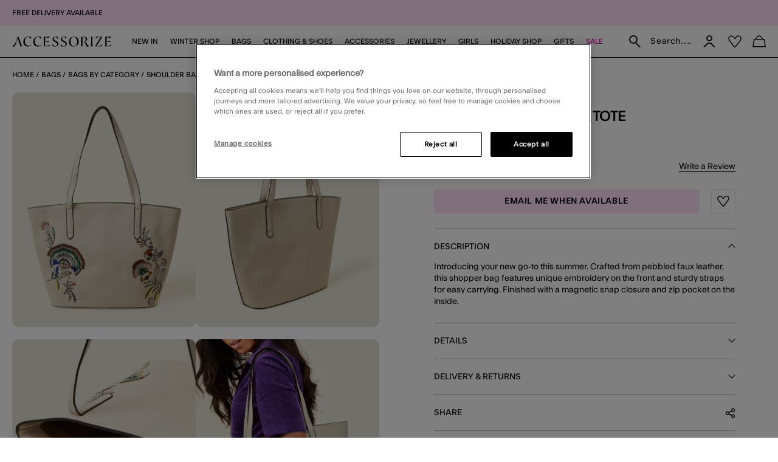

--- FILE ---
content_type: text/html;charset=UTF-8
request_url: https://www.accessorize.com/row/embroidered-floral-tote--1000139764.html
body_size: 45782
content:




























<!DOCTYPE html>
<html lang="default" xml:lang="default">
<head>


    
    
    


















<script>
    window.STATIC_URL = "/on/demandware.static/Sites-accessorize-global-Site/-/default/v1769065529936/js/";
</script>






<script defer src="/on/demandware.static/Sites-accessorize-global-Site/-/default/v1769065529936/lib/jquery/jquery-3.5.1.min.js"></script>

    <script defer type="text/javascript" src="/on/demandware.static/Sites-accessorize-global-Site/-/default/v1769065529936/js/main.js"></script>



    <script defer="defer" src="https://webservices.data-8.co.uk/Javascript/Loader.ashx?key=UB89-HB6J-QU6H-X4G9&amp;load=EmailValidation"></script>

    <script defer="defer" src="https://cdn.ometria.com/tags/b418f56c67aab32b.js"></script>

    <script defer="defer" src="/on/demandware.static/Sites-accessorize-global-Site/-/default/v1769065529936/js/ometria.js"></script>

    <script defer="defer" src="/on/demandware.static/Sites-accessorize-global-Site/-/default/v1769065529936/js/countdown.min.js"></script>



    









    <script defer type="text/javascript" src="/on/demandware.static/Sites-accessorize-global-Site/-/default/v1769065529936/js/app.js"></script>


<meta charset=UTF-8>

<meta http-equiv="x-ua-compatible" content="ie=edge">

<meta name="viewport" content="width=device-width, initial-scale=1, maximum-scale=5">
<meta name = "format-detection" content = "telephone=no">


    <title>Embroidered Floral Tote | Shoulder Bags | Accessorize Global</title>

    
        <meta name="description" content="Shop the Embroidered Floral Tote from the Shoulder Bags collection at Accessorize Global."/>
    
    


    
    
        
            <meta name="robots" content="index, follow">
        
    
        
            <meta property="og:url" content="https://www.accessorize.com/on/demandware.store/Sites-accessorize-global-Site/default/Product-GlobaleShow?geCountry=US&amp;geCurrency=USD&amp;pid=1000139764">
        
    



    
        <link
        rel=image_src
        href=https://www.accessorize.com/dw/image/v2/BDLV_PRD/on/demandware.static/-/Sites-accessorize-master-catalog/default/dwfec7a1b5/images/large/01_32001010014_1.jpg?sw=663&amp;sh=848&amp;sm=cut
        >
    
        <meta
        property=og:product:price:amount
        content=13.00
        >
    
        <meta
        property=og:product:price:currency
        content=GBP
        >
    




<link rel="icon" type="image/png" href="/on/demandware.static/Sites-accessorize-global-Site/-/default/dw9ede91dc/images/favicons/favicon-32.png" sizes="32x32"/>
<link rel="icon" type="image/png" href="/on/demandware.static/Sites-accessorize-global-Site/-/default/dwfbf3ee9b/images/favicons/favicon-57.png" sizes="57x57"/>
<link rel="icon" type="image/png" href="/on/demandware.static/Sites-accessorize-global-Site/-/default/dw9f7d7b3e/images/favicons/favicon-76.png" sizes="76x76"/>
<link rel="icon" type="image/png" href="/on/demandware.static/Sites-accessorize-global-Site/-/default/dw7e90a317/images/favicons/favicon-96.png" sizes="96x96"/>
<link rel="icon" type="image/png" href="/on/demandware.static/Sites-accessorize-global-Site/-/default/dw98edaf29/images/favicons/favicon-128.png" sizes="128x128"/>
<link rel="icon" type="image/png" href="/on/demandware.static/Sites-accessorize-global-Site/-/default/dw83e5acee/images/favicons/favicon-228.png" sizes="228x228"/>


<link rel="shortcut icon" sizes="196x196" href="/on/demandware.static/Sites-accessorize-global-Site/-/default/dw1000aa20/images/favicons/favicon-196.png"/>


<link rel="apple-touch-icon" href="/on/demandware.static/Sites-accessorize-global-Site/-/default/dw6fd3bc11/images/favicons/favicon-180.png" sizes="180x180"/>


<meta name="msapplication-TileColor" content="#FFFFFF"/>
<meta name="msapplication-TileImage" content="/on/demandware.static/Sites-accessorize-global-Site/-/default/dwb1385617/images/favicons/favicon-144.png" />


<meta name="msapplication-config" content="/on/demandware.static/Sites-accessorize-global-Site/-/default/v1769065529936/images/favicons/browserconfig.xml"/>




<link rel="preload" href="/on/demandware.static/Sites-accessorize-global-Site/-/default/v1769065529936/fonts/icons/slcicons.woff2?b56764aa206380aa1459182f2cebd678" as="font" type="font/woff2" crossorigin="anonymous">
<link rel="preload" href="/on/demandware.static/Sites-accessorize-global-Site/-/default/dwd30a6e80/fonts/ft-system/regular/FTSystem-BlankRegular.woff" as="font" type="font/woff" crossorigin="anonymous">
<link rel="preload" href="/on/demandware.static/Sites-accessorize-global-Site/-/default/dw9b010fd7/fonts/ft-system/medium/FTSystem-BlankMedium.woff" as="font" type="font/woff" crossorigin="anonymous">
<link rel="preload" href="/on/demandware.static/Sites-accessorize-global-Site/-/default/dw1456bc69/fonts/ft-system/semibold/FTSystem-BlankSemibold.woff" as="font" type="font/woff" crossorigin="anonymous">

<style>
    @font-face {
        font-family: "slcicons";
        src: url("/on/demandware.static/Sites-accessorize-global-Site/-/default/v1769065529936/fonts/icons/slcicons.eot?b56764aa206380aa1459182f2cebd678?#iefix") format("embedded-opentype"),
            url("/on/demandware.static/Sites-accessorize-global-Site/-/default/v1769065529936/fonts/icons/slcicons.woff2?b56764aa206380aa1459182f2cebd678") format("woff2"),
            url("/on/demandware.static/Sites-accessorize-global-Site/-/default/v1769065529936/icons/slcicons.woff?b56764aa206380aa1459182f2cebd678") format("woff"),
            url("/on/demandware.static/Sites-accessorize-global-Site/-/default/v1769065529936/fonts/icons/slcicons.ttf?b56764aa206380aa1459182f2cebd678") format("truetype"),
            url("/on/demandware.static/Sites-accessorize-global-Site/-/default/v1769065529936/fonts/icons/slcicons.svg?b56764aa206380aa1459182f2cebd678#slcicons") format("svg");
        font-display: swap;
    }

    @font-face {
        font-family: "FT System Blank Regular";
        src: url("/on/demandware.static/Sites-accessorize-global-Site/-/default/v1769065529936/fonts/ft-system/FTSystem-BlankRegular.eot");
        src: url("/on/demandware.static/Sites-accessorize-global-Site/-/default/v1769065529936/fonts/ft-system/regular/FTSystem-BlankRegular.eot?#iefix") format("embedded-opentype"),
            url("/on/demandware.static/Sites-accessorize-global-Site/-/default/dwd30a6e80/fonts/ft-system/regular/FTSystem-BlankRegular.woff") format("woff"),
            url("/on/demandware.static/Sites-accessorize-global-Site/-/default/dw09df3047/fonts/ft-system/regular/FTSystem-BlankRegular.woff2") format("woff2"),
            url("/on/demandware.static/Sites-accessorize-global-Site/-/default/dwb4458490/fonts/ft-system/regular/FTSystem-BlankRegular.ttf") format("truetype");
        font-weight: normal;
        font-style: normal;
        font-display: swap;
    }

    @font-face {
        font-family: "FT System Blank Medium";
        src: url("/on/demandware.static/Sites-accessorize-global-Site/-/default/v1769065529936/fonts/ft-system/medium/FTSystem-BlankMedium.eot");
        src: url("/on/demandware.static/Sites-accessorize-global-Site/-/default/v1769065529936/fonts/ft-system/medium/FTSystem-BlankMedium.eot?#iefix") format("embedded-opentype"),
            url("/on/demandware.static/Sites-accessorize-global-Site/-/default/dw9b010fd7/fonts/ft-system/medium/FTSystem-BlankMedium.woff") format("woff"),
            url("/on/demandware.static/Sites-accessorize-global-Site/-/default/dw792e9ff4/fonts/ft-system/medium/FTSystem-BlankMedium.woff2") format("woff2"),
            url("/on/demandware.static/Sites-accessorize-global-Site/-/default/dwfed219c3/fonts/ft-system/medium/FTSystem-BlankMedium.ttf") format("truetype");
        font-weight: normal;
        font-style: normal;
        font-display: swap;
    }

    @font-face {
        font-family: "FT System Blank Semibold";
        src: url("/on/demandware.static/Sites-accessorize-global-Site/-/default/v1769065529936/fonts/ft-system/semibold/FTSystem-BlankSemibold.eot");
        src: url("/on/demandware.static/Sites-accessorize-global-Site/-/default/v1769065529936/fonts/ft-system/semibold/FTSystem-BlankSemibold.eot?#iefix") format("embedded-opentype"),
            url("/on/demandware.static/Sites-accessorize-global-Site/-/default/dw1456bc69/fonts/ft-system/semibold/FTSystem-BlankSemibold.woff") format("woff"),
            url("/on/demandware.static/Sites-accessorize-global-Site/-/default/dw548c1ca5/fonts/ft-system/semibold/FTSystem-BlankSemibold.woff2") format("woff2"),
            url("/on/demandware.static/Sites-accessorize-global-Site/-/default/dwf50ee189/fonts/ft-system/semibold/FTSystem-BlankSemibold.ttf") format("truetype");
        font-weight: normal;
        font-style: normal;
        font-display: swap;
    }

    @font-face {
        font-family: "Ogg Regular";
        src: url("/on/demandware.static/Sites-accessorize-global-Site/-/default/v1769065529936/fonts/Ogg-Regular.eot");
        src: url("/on/demandware.static/Sites-accessorize-global-Site/-/default/v1769065529936/fonts/ogg/regular/Ogg-Regular.eot?#iefix") format("embedded-opentype"),
            url("/on/demandware.static/Sites-accessorize-global-Site/-/default/dw64612ddb/fonts/ogg/regular/Ogg-Regular.woff") format("woff"),
            url("/on/demandware.static/Sites-accessorize-global-Site/-/default/dw4e3d1c96/fonts/ogg/regular/Ogg-Regular.woff2") format("woff2"),
            url("/on/demandware.static/Sites-accessorize-global-Site/-/default/dwb3811932/fonts/ogg/regular/Ogg-Regular.ttf") format("truetype");
        font-weight: normal;
        font-style: normal;
        font-display: swap;
    }

    @font-face {
        font-family: "Ogg Regular Italic";
        src: url("/on/demandware.static/Sites-accessorize-global-Site/-/default/v1769065529936/fonts/Ogg-RegularItalic.eot");
        src: url("/on/demandware.static/Sites-accessorize-global-Site/-/default/v1769065529936/fonts/ogg/italic/Ogg-RegularItalic.eot?#iefix") format("embedded-opentype"),
            url("/on/demandware.static/Sites-accessorize-global-Site/-/default/dwe25df405/fonts/ogg/italic/Ogg-RegularItalic.woff") format("woff"),
            url("/on/demandware.static/Sites-accessorize-global-Site/-/default/dwe8b7616c/fonts/ogg/italic/Ogg-RegularItalic.woff2") format("woff2"),
            url("/on/demandware.static/Sites-accessorize-global-Site/-/default/dw52d4e058/fonts/ogg/italic/Ogg-RegularItalic.ttf") format("truetype");
        font-weight: normal;
        font-style: normal;
        font-display: swap;
    }

    @font-face {
        font-family: "Adobe Handwriting Ernie";
        src: url("/on/demandware.static/Sites-accessorize-global-Site/-/default/dw66f6e395/fonts/adobe-handwriting-ernie/font.eot");
        src: url("/on/demandware.static/Sites-accessorize-global-Site/-/default/v1769065529936/fonts/adobe-handwriting-ernie/font.eot?#iefix") format("embedded-opentype"),
            url("/on/demandware.static/Sites-accessorize-global-Site/-/default/dwcdf94614/fonts/adobe-handwriting-ernie/font.woff") format("woff"),
            url("/on/demandware.static/Sites-accessorize-global-Site/-/default/dweacb6c77/fonts/adobe-handwriting-ernie/font.woff2") format("woff2"),
            url("/on/demandware.static/Sites-accessorize-global-Site/-/default/dwb9e395f9/fonts/adobe-handwriting-ernie/font.ttf") format("truetype");
        font-weight: normal;
        font-style: normal;
        font-display: swap;
    }

</style>



    <link as="style" href="/on/demandware.static/Sites-accessorize-global-Site/-/default/v1769065529936/css/global-styles.css" rel="preload" crossorigin="anonymous" />
    <link rel="stylesheet" href="/on/demandware.static/Sites-accessorize-global-Site/-/default/v1769065529936/css/global-styles.css" crossorigin="anonymous" />



    <link as="style" href="/on/demandware.static/Sites-accessorize-global-Site/-/default/v1769065529936/css/pages/page-product.css" rel="preload" />
    <link rel="stylesheet" href="/on/demandware.static/Sites-accessorize-global-Site/-/default/v1769065529936/css/pages/page-product.css" media="none" onload="if(media!=='all')media='all';" class="js-main-styles"/>



<noscript id="deferred-styles">
    
</noscript>

<noscript>
    
        <link rel="stylesheet" href="/on/demandware.static/Sites-accessorize-global-Site/-/default/v1769065529936/css/pages/page-product.css" />
    
    <link rel="stylesheet" href="/on/demandware.static/Sites-accessorize-global-Site/-/default/v1769065529936/css/noscript-styles.css" />
</noscript>

<script>
    (function () {
        document.documentElement.classList.add('b-js__in');

        var loadDeferredStyles = function() {
            var addStylesNode = document.getElementById('deferred-styles'),
                head = document.getElementsByTagName('head')[0];

            head.insertAdjacentHTML('beforeend', addStylesNode.textContent);
            addStylesNode.parentElement.removeChild(addStylesNode);
        },
        raf = window.requestAnimationFrame || window.mozRequestAnimationFrame || window.webkitRequestAnimationFrame || window.msRequestAnimationFrame;

        if (!raf) {
            window.addEventListener('load', loadDeferredStyles);
            return
        }

        raf(function() {
            window.setTimeout(loadDeferredStyles, 0);
        });
    })();
</script>




    
        <link rel="alternate" hreflang="x-default" href="https://www.accessorize.com/row/embroidered-floral-tote--1000139764.html" />
    
        <link rel="alternate" hreflang="en-ie" href="https://www.accessorize.com/ie/embroidered-floral-tote--1000139764.html" />
    
        <link rel="alternate" hreflang="en-gb" href="https://www.accessorize.com/uk/embroidered-floral-tote--1000139764.html" />
    











<!-- Marketing Cloud Analytics -->
<script type="text/javascript" src="//100002076.collect.igodigital.com/collect.js" defer></script>
<!-- End Marketing Cloud Analytics -->


<style>
:root{--header-height: 140px;--initial-header-height: 140px;--sticky-header-height: 115px;--rec-bg-color: #ff5948;--complete-bg-color: #c5dfff;--line-clamp: 3}@media(max-width: 1024px){:root{--header-height: 73px;--initial-header-height: 73px;--sticky-header-height: 48px}}@media(max-width: 767px){:root{--header-height: 98px;--initial-header-height: 98px;--sticky-header-height: 58px}}.b-header-layout__content{margin:auto;max-width:1920px;padding:0 15px}.b-header-layout__content-wrapper{-webkit-box-align:center;-ms-flex-align:center;align-items:center}@media(min-width: 768px){.b-header-layout__content{padding:0 34px}}@media(min-width: 1025px){.b-header-layout__content{padding:0 36px}}@media(min-width: 1440px){.b-header-layout__content{padding:0 40px}}.b-header-layout__burger{-webkit-box-align:end;-ms-flex-align:end;align-items:flex-end;display:-webkit-box;display:-ms-flexbox;display:flex}@media(min-width: 1025px){.b-header-layout__burger-wrapper{display:none}}@media(min-width: 1025px){.b-header-layout__mobile{display:none}}.b-header-layout__localization{margin-left:auto}@media(min-width: 320px)and (max-width: 767.98px){.b-header-layout__localization{display:none}}.b-header-layout__search{padding-right:0;padding-left:0}.b-header-layout__utility-wrapper{display:-webkit-box;display:-ms-flexbox;display:flex}@media(min-width: 320px)and (max-width: 767.98px){.b-header-layout__utility{display:none}}@media(min-width: 1025px){.b-header-layout__nav{-ms-flex-item-align:end;align-self:flex-end}}.b-header-layout__nav--separated{padding-right:5px;padding-left:5px}@media(min-width: 768px){.b-header-layout__nav--separated{padding-right:10px;padding-left:10px}}@media(min-width: 1025px){.b-header-layout__nav--separated{-webkit-box-flex:0;-ms-flex:0 0 100%;flex:0 0 100%;max-width:100%;-webkit-box-ordinal-group:2;-ms-flex-order:1;order:1}}.b-header-layout__row{display:-webkit-box;display:-ms-flexbox;display:flex;-ms-flex-wrap:wrap;flex-wrap:wrap;margin-left:-5px;margin-right:-5px}@media(min-width: 768px){.b-header-layout__row{margin-right:-10px;margin-left:-10px}}.b-header-layout__col-auto{-webkit-box-flex:0;-ms-flex:0 0 auto;flex:0 0 auto;max-width:100%;padding-right:5px;padding-left:5px}@media(min-width: 768px){.b-header-layout__col-auto{padding-right:10px;padding-left:10px}}.b-header-layout__slot{-ms-flex-wrap:nowrap;flex-wrap:nowrap;padding:10px 0 10px 5px}@media(min-width: 768px){.b-header-layout__slot{min-height:37px;padding-left:10px}}.b-header-layout__slot-wrapper{-webkit-box-flex:0;-ms-flex:0 0 100%;flex:0 0 100%;max-width:100%}@media(min-width: 768px){.b-header-layout__slot-wrapper{-webkit-box-flex:0;-ms-flex:0 0 75%;flex:0 0 75%;max-width:75%;text-align:left}}@media only screen and (min-width: 768px)and (max-width: 1024px)and (orientation: portrait){.b-header-layout__slot-wrapper{max-width:65%}}.b-header-layout__slot-wrapper .b-content__container{margin:auto 0}@media(max-width: 319.98px){.h-hidden__xs{display:none}}@media(max-width: 319.98px){.h-hidden__xs-down{display:none !important}}.h-hidden__xs-up{display:none !important}@media(max-width: 319.98px){.h-visible__xs{display:block}}@media(max-width: 319.98px){.h-visible__xs-down{display:block !important}}.h-visible__xs-up{display:block !important}@media(min-width: 320px)and (max-width: 767.98px){.h-hidden__sm{display:none}}@media(max-width: 767.98px){.h-hidden__sm-down{display:none !important}}@media(min-width: 320px){.h-hidden__sm-up{display:none !important}}@media(min-width: 320px)and (max-width: 767.98px){.h-visible__sm{display:block}}@media(max-width: 767.98px){.h-visible__sm-down{display:block !important}}@media(min-width: 320px){.h-visible__sm-up{display:block !important}}@media(min-width: 768px)and (max-width: 1024.98px){.h-hidden__md{display:none}}@media(max-width: 1024.98px){.h-hidden__md-down{display:none !important}}@media(min-width: 768px){.h-hidden__md-up{display:none !important}}@media(min-width: 768px)and (max-width: 1024.98px){.h-visible__md{display:block}}@media(max-width: 1024.98px){.h-visible__md-down{display:block !important}}@media(min-width: 768px){.h-visible__md-up{display:block !important}}@media(min-width: 1025px)and (max-width: 1439.98px){.h-hidden__lg{display:none}}@media(max-width: 1439.98px){.h-hidden__lg-down{display:none !important}}@media(min-width: 1025px){.h-hidden__lg-up{display:none !important}}@media(min-width: 1025px)and (max-width: 1439.98px){.h-visible__lg{display:block}}@media(max-width: 1439.98px){.h-visible__lg-down{display:block !important}}@media(min-width: 1025px){.h-visible__lg-up{display:block !important}}@media(min-width: 1440px)and (max-width: 1919.98px){.h-hidden__xl{display:none}}@media(max-width: 1919.98px){.h-hidden__xl-down{display:none !important}}@media(min-width: 1440px){.h-hidden__xl-up{display:none !important}}@media(min-width: 1440px)and (max-width: 1919.98px){.h-visible__xl{display:block}}@media(max-width: 1919.98px){.h-visible__xl-down{display:block !important}}@media(min-width: 1440px){.h-visible__xl-up{display:block !important}}@media(min-width: 1920px){.h-hidden__xxl{display:none}}.h-hidden__xxl-down{display:none !important}@media(min-width: 1920px){.h-hidden__xxl-up{display:none !important}}@media(min-width: 1920px){.h-visible__xxl{display:block}}.h-visible__xxl-down{display:block !important}@media(min-width: 1920px){.h-visible__xxl-up{display:block !important}}.h-locked:not(.h-hide-content){position:fixed;top:0;right:0;left:0;height:100vh;width:100vw}.h-hidden,.hidden{display:none !important}.h-visible{display:block !important}.h-disabled{pointer-events:none}.responsive-utilities .is-visible{color:#468847;background-color:#dff0d8}.responsive-utilities .is-hidden{color:#ccc;background-color:#f9f9f9}.b-localization{font-size:12px}.b-nav .b-localization{margin-top:20px}.b-localization__wrap{-webkit-box-align:center;-ms-flex-align:center;align-items:center;display:-webkit-box;display:-ms-flexbox;display:flex}.b-localization__title{display:block;font-family:"FT System Blank Medium";margin-bottom:15px}.b-header__top .b-localization__title,.b-nav .b-localization__title{display:none}.b-localization__code{font-family:"FT System Blank Medium"}.b-localization__symbol{font-family:"FT System Blank Regular"}.b-localization__change{background:none;border:0;border-bottom:1px solid rgba(0,0,0,0);-webkit-box-shadow:none;box-shadow:none;color:#1b1710;cursor:pointer;display:inline;font-family:"FT System Blank Regular";text-decoration:none;border-color:#1b1710;line-height:normal;margin-left:10px;text-transform:none}@media(hover: hover){.b-localization__change:hover{border-color:#adadad}}@media(hover: none){.b-localization__change:active{border-color:#adadad}}.b-localization__change.h-disabled{color:#adadad;cursor:default;border-color:#adadad}.b-header__top .b-localization__change{background:none;border:0;border-bottom:1px solid rgba(0,0,0,0);-webkit-box-shadow:none;box-shadow:none;color:#fff;cursor:pointer;display:inline;font-family:"FT System Blank Regular";text-decoration:none;border-color:#fff}@media(hover: hover){.b-header__top .b-localization__change:hover{border-color:#adadad}}@media(hover: none){.b-header__top .b-localization__change:active{border-color:#adadad}}.b-header__top .b-localization__change.h-disabled{color:#adadad;cursor:default;border-color:#adadad}.globale_popup_wrapper .CustomSwitcherPopup{border:0}.globale_popup_wrapper .CustomSwitcherPopup .glPopupContent{padding:40px 30px}.globale_popup_wrapper .CustomSwitcherPopup .gleContent{margin-bottom:20px;padding:0}.globale_popup_wrapper .CustomSwitcherPopup #gle_selectedCountry{background-color:#fff}.globale_popup_wrapper .glDefaultPopupContainer{background-color:#fff;font-family:"FT System Blank Regular";position:relative}.globale_popup_wrapper .gle_mobile .CustomWelcomePopup{margin:0 auto}.globale_popup_wrapper .gle_mobile .glPopupContent{background:none}.globale_popup_wrapper .glMainContent{margin:0 auto}.globale_popup_wrapper .dropDownRow .caption{display:none}.globale_popup_wrapper .switchertitle.glTitle{color:inherit;font-style:normal;font-weight:normal;font-size:20px;font-family:"FT System Blank Medium";line-height:24px;letter-spacing:.84px;margin-bottom:10px}@media(min-width: 768px)and (max-width: 1024.98px){.globale_popup_wrapper .switchertitle.glTitle{font-size:18px;line-height:22px}}.b-localization__wrap{margin-right:-10px}.b-footer .b-localization__wrap{margin-left:-5px}.b-localization__title{font-size:13px}.b-footer .b-localization__title{font-size:12px;margin-bottom:2px}.b-footer .b-localization{overflow:hidden}@media(min-width: 320px)and (max-width: 767.98px){.b-footer .b-localization{margin-bottom:40px}}.b-nav .b-localization{margin-top:65px}.b-nav .b-localization__wrap{padding:0 15px 17px;margin-right:0;line-height:140%}.b-nav .b-localization__code{font-size:12px;letter-spacing:normal;margin-left:0}.b-nav .b-localization__change{border:none;margin-left:5px}.b-nav .b-localization__change::before{content:attr(aria-label);font-family:"FT System Blank Regular";position:relative;line-height:140%;text-decoration:underline;-webkit-transform:none;transform:none}.b-header__top .b-localization__change{border:none;color:#fff;display:inline-block;height:11px;font-size:11px;scale:.5;margin-bottom:3px;width:12px;text-decoration:none}.b-header__top .b-localization__change::before{color:inherit;display:contents;line-height:14px}.b-footer .b-localization__change::before{display:none}.b-footer .b-localization__change:hover{border-color:#e100a3}.b-localization__change-txt{display:none}.b-footer .b-localization__change-txt{display:inline-block;color:#000}.b-localization__code{font-family:"FT System Blank Regular";font-size:11px;margin-left:5px;letter-spacing:.5px}.b-footer .b-localization__code{font-size:12px}.b-header{position:sticky;left:0;top:0;background:#fff;-webkit-transition:top .25s ease-in-out;transition:top .25s ease-in-out;-webkit-transition-duration:.25s;transition-duration:.25s;width:100%;z-index:40}.b-header.h-sticky,.minicart-is-active .b-header{position:fixed}@media(max-width: 1024.98px){.b-header.h-invisible-header{overflow:hidden;pointer-events:none;-webkit-transform:translateY(-100%);transform:translateY(-100%)}.h-locked .b-header.h-invisible-header{-webkit-transform:none;transform:none}}.b-header_transparent{margin-bottom:calc(var(--sticky-header-height)*-1)}@media(min-width: 768px){.b-header--menu-active{z-index:41}}.b-header__top{color:#000;font-style:normal;font-weight:normal;font-size:8px;font-family:"FT System Blank Regular";line-height:11px;letter-spacing:normal;background:#ffecf5}@media(min-width: 768px){.b-header__top{font-size:9px;line-height:10px}}.b-header__top a{color:inherit}.b-header__store{display:none}@media(min-width: 1025px){.b-header__store{display:-webkit-box;display:-ms-flexbox;display:flex;gap:10px;-webkit-box-align:center;-ms-flex-align:center;align-items:center;margin-left:auto;padding:7px 0 7px 20px;width:-webkit-fit-content;width:-moz-fit-content;width:fit-content;-ms-flex-negative:0;flex-shrink:0;line-height:11px;position:relative}.b-header__store-inner::before{position:absolute;top:0;left:0;content:"";width:2px;height:100%;background:#fff}}.b-header .b-store-selector{text-transform:uppercase;display:-webkit-box;display:-ms-flexbox;display:flex;-webkit-box-align:center;-ms-flex-align:center;align-items:center;-webkit-column-gap:4px;-moz-column-gap:4px;column-gap:4px}.b-header .b-store-selector__icon{width:22px;height:22px;border-radius:50%;background-color:rgba(0,0,0,0);display:-webkit-box;display:-ms-flexbox;display:flex;-webkit-box-pack:center;-ms-flex-pack:center;justify-content:center;-webkit-box-align:center;-ms-flex-align:center;align-items:center;font-size:12px;color:#000;-ms-flex-negative:0;flex-shrink:0;-ms-flex-item-align:start;align-self:flex-start;background-color:#be00ff;font-size:14px}.b-header .b-store-selector__icon::before{color:#000;position:static;-webkit-transform:none;transform:none}.b-header .b-store-selector__icon::before{height:13px}.b-header .b-store-selector__store{line-height:8px}.b-header__store--mobile{padding:5px 20px;border-bottom:1px solid #000;overflow-x:auto}@media(min-width: 1025px){.b-header__store--mobile{display:none}}.b-header__store--mobile-inner{display:-webkit-box;display:-ms-flexbox;display:flex;width:-webkit-max-content;width:-moz-max-content;width:max-content;text-wrap:nowrap}.b-header__store--mobile .b-store-selector{color:#000;font-style:normal;font-weight:normal;font-size:9px;font-family:"FT System Blank Regular";line-height:11px;letter-spacing:normal;-webkit-column-gap:9px;-moz-column-gap:9px;column-gap:9px}.b-header__store--mobile .b-store-selector .m-highlighted{color:#be00ff}.b-header__store--mobile .b-store-selector .m-highlighted.b-link__underlined{border-color:#be00ff}.b-header__logo{height:17px}@media(max-width: 1024.98px){.b-header__logo{max-width:48%;margin-right:auto}}.b-header__logo-white{display:none}.b-header__main{position:relative;padding:7px 0;background-color:#fff;border-bottom:1px solid #000}@media(min-width: 768px){.b-header__main{padding:3px 0}}@media(min-width: 1025px){.b-header__main{padding:0}}.h-locked .b-header__main,.b-homepage__wrapper.h-locked .b-header__main,.b-header--menu-active.b-header_transparent .b-header__main{background:#fff}.h-white-text .b-header__main{border-color:#fff}.h-sticky .b-header__main{border-color:#000}.b-header__skip{position:absolute;top:0;left:0;opacity:0}.b-header__inner{padding:5px 0}.b-header__burger__wrapper{-webkit-box-ordinal-group:0;-ms-flex-order:-1;order:-1}@media(max-width: 1024.98px){.b-header__burger__wrapper{margin-right:10px}}.b-header__main__menu{display:none}.b-header-layout__content{padding:0 20px}.b-header-layout__slot{padding:0 5px}@media(min-width: 768px){.b-header-layout__slot{padding:0 10px}}.b-header-layout__slot-wrapper{padding:7px 0}@media(min-width: 768px){.b-header-layout__slot-wrapper{padding:13px 0;-webkit-box-flex:unset;-ms-flex:unset;flex:unset;max-width:unset;width:0;-webkit-box-flex:1;-ms-flex-positive:1;flex-grow:1}}.b-header__banner{background-color:#5c92e4;color:#000;font-size:15px;text-align:center}.b-homepage__wrapper .b-header_transparent.b-header.h-sticky{background-color:#fff}@media(max-width: 1024.98px){.b-header__burger{-webkit-box-align:center;-ms-flex-align:center;align-items:center;font-size:16px;height:16px;position:relative;width:18px}.b-header__burger .icon-close{display:none}.h-active .b-header__burger{font-size:15px}.h-active .b-header__burger .icon-close{display:inline}.h-active .b-header__burger .icon-hamburger{display:none}}.b-nav{background-color:#fff}@media(min-width: 1025px){.b-nav{-webkit-box-flex:1;-ms-flex-positive:1;flex-grow:1}}@media(min-width: 1025px){.b-header_transparent .b-nav{background-color:rgba(0,0,0,0)}}@media(min-width: 1025px){.b-nav--separated .b-nav__link{padding:10px 0 20px}}.b-nav--separated .b-nav__item:first-of-type{padding-left:0}.b-nav--separated .b-utility__item{padding:14px 10px 5px}@media(min-width: 1025px){.b-nav{position:static}}@media(max-width: 1024.98px){.b-nav{position:fixed;top:0;bottom:0;left:-100%;-webkit-transition:left .25s ease-in-out;transition:left .25s ease-in-out;scrollbar-width:thin;scrollbar-color:#a5a5a5 #fff;background:#fff;max-width:calc(100% - 40px);overflow-y:auto;text-align:left;visibility:visible;width:100vw;z-index:40;background-color:#fff;overflow:visible;padding:0}.b-nav::-webkit-scrollbar{height:4px;width:2px}.b-nav::-webkit-scrollbar-track{background:#fff;border-radius:0}.b-nav::-webkit-scrollbar-thumb{background:#a5a5a5;border-radius:0}.b-nav::-webkit-scrollbar-thumb:window-inactive{background:#a5a5a5}}@media(max-width: 1024.98px)and (min-width: 768px){.b-nav{max-width:375px}}@media(max-width: 1024.98px)and (min-width: 320px){.b-nav{padding:20px 15px}}@media(max-width: 1024.98px)and (min-width: 768px){.b-nav{padding:20px 34px}}@media(max-width: 1024.98px)and (min-width: 1025px){.b-nav{padding:20px 36px}}@media(max-width: 1024.98px)and (min-width: 1440px){.b-nav{padding:20px 40px}}@media(max-width: 1024.98px){.h-active .b-nav{left:0}}@media(max-width: 1024.98px){.b-nav.b-header-layout__col-auto{padding:0}}.b-nav__link{color:inherit;font-style:normal;font-weight:normal;font-size:14px;font-family:"FT System Blank Medium";line-height:1;letter-spacing:normal}@media(min-width: 1025px){.b-nav__link{display:block;padding:20px 0;text-align:center;text-decoration:none;text-transform:uppercase;z-index:11}}@media(max-width: 1024.98px){.b-nav__link{font-family:"FT System Blank Semibold"}}@media(min-width: 1025px){.b-nav__container{-webkit-box-pack:center;-ms-flex-pack:center;justify-content:center;display:-webkit-box;display:-ms-flexbox;display:flex;margin-bottom:0}}@media(min-width: 1025px){.b-nav__item{list-style-type:none;padding:0 10px}.b-nav__item:first-child{margin-left:0}.b-nav__item--image_wrapper{display:none}}.b-customTopSlot-wrapper.h-sticky{padding-top:calc(var(--initial-header-height) - var(--sticky-header-height))}.b-utility{position:static}.b-utility__quantity{display:none}.b-utility__quantity.h-active,.h-active>.b-utility__quantity{display:inline}.b-utility .b-utility__quantity-count{color:#fff;font-style:normal;font-weight:normal;font-size:7px;font-family:"FT System Blank Regular";line-height:16px;letter-spacing:.3px;position:absolute;top:19px;right:5px;background-color:#000;border-radius:50%;height:14px;margin:auto;width:14px}@media(max-width: 1024.98px){.b-utility .b-utility__quantity-count{line-height:14px;right:0}}.b-card .b-utility__quantity-count{color:#8c8b8b;font-family:"FT System Blank Semibold";letter-spacing:normal}@media(min-width: 768px){.b-utility__quantity-text{display:none}}.b-utility__search{background:none;border:none}@media(max-width: 1439.98px){.b-utility__search{margin-left:0 !important}}@media(min-width: 768px){.b-utility__search{min-height:49px;padding-right:0}}@media(max-width: 1024.98px){.b-utility__search{min-height:48px;padding-right:0}}@media(max-width: 767.98px){.b-utility__search{height:auto}}.b-utility__search.b-utility__item{-webkit-box-align:center;-ms-flex-align:center;align-items:center;display:-webkit-box;display:-ms-flexbox;display:flex}@media(max-width: 767.98px){.b-utility__search.b-utility__item{height:auto}}.b-utility__icon{display:block;font-size:20px;height:20px;margin:auto;width:20px}.b-utility__text{display:none}.b-utility__item{position:relative;color:inherit;font-style:normal;font-weight:normal;font-size:11px;font-family:"FT System Blank Regular";line-height:1;letter-spacing:normal;display:block;padding:14px 10px;text-decoration:none;text-align:center;z-index:1}.b-utility__item::before,.b-utility__item::after{position:absolute;top:auto;bottom:0;left:50%;background:#1b1710;content:"";height:1px;-webkit-transform:none;transform:none;width:0}.b-utility__item::after{left:auto;right:50%}@media(hover: hover){.b-utility__item:hover::before,.b-utility__item:hover::after{width:20px}}@media(hover: none){.b-utility__item:active::before,.b-utility__item:active::after{width:20px}}.b-utility__item--active::before,.b-utility__item--active::after,.b-utility__item.h-active::before,.b-utility__item.h-active::after,.h-active>.b-utility__item::before,.h-active>.b-utility__item::after{width:20px}.b-utility__item::before,.b-utility__item::after{display:none}.b-utility__item--search{-webkit-box-align:center;-ms-flex-align:center;align-items:center;display:-webkit-box;display:-ms-flexbox;display:flex}.b-utility__line{color:#000;font-style:normal;font-weight:normal;font-size:14px;font-family:"FT System Blank Regular";line-height:20px;letter-spacing:.6px;margin-left:15px;text-align:left}.h-white-text .b-utility__line{color:#fff}.h-sticky .b-utility__line,.b-header--menu-active.b-header_transparent .b-utility__line{color:#000}@media(min-width: 320px)and (max-width: 767.98px){.b-utility__line{display:none}}@media(max-width: 767.98px){.b-utility__element--user{display:none}}.b-search__banner{min-height:15px}.b-search__description-content{display:-webkit-box;overflow:hidden;text-overflow:ellipsis;position:relative;-webkit-box-orient:vertical;-webkit-line-clamp:var(--line-clamp);display:-webkit-box;overflow:hidden}.b-search__description-content p{all:unset;display:contents}.b-search__description-content.h-long-text{display:block;overflow:visible}.h-read__content .b-search__description-content.h-long-text{display:-webkit-box;overflow:hidden}.b-search__description-content.h-read-hidden{position:absolute;display:block}.b-giftnotesform__wrapper{letter-spacing:normal;margin-top:50px}@media(max-width: 1024.98px){.b-giftnotesform__wrapper{margin:30px 0 20px}}.minicart-is-active{padding-top:var(--main-header-height)}.b-container{position:relative}.b-container::before{position:fixed;top:0;right:0;left:0;background:#fff;content:"";height:100%;width:100%;z-index:40}.b-container::after{position:fixed;top:50%;left:50%;-webkit-animation:spinner 1s infinite linear;animation:spinner 1s infinite linear;border:2px rgba(0,0,0,.5) solid;border-left:2px #1b1710 solid;border-radius:50%;border-top:2px #1b1710 solid;content:"";height:46px;margin:-23px 0 0 -23px;width:46px;z-index:41}@-webkit-keyframes spinner{from{-webkit-transform:rotate(0deg);transform:rotate(0deg)}to{-webkit-transform:rotate(359deg);transform:rotate(359deg)}}@keyframes spinner{from{-webkit-transform:rotate(0deg);transform:rotate(0deg)}to{-webkit-transform:rotate(359deg);transform:rotate(359deg)}}*{margin:0;padding:0;-webkit-box-sizing:border-box;box-sizing:border-box}img{border:0;height:auto;max-width:100%;display:block;margin:0 auto}.b-wrapper{display:-webkit-box;display:-ms-flexbox;display:flex;-webkit-box-orient:vertical;-webkit-box-direction:normal;-ms-flex-direction:column;flex-direction:column;margin:auto;min-height:100%;min-width:320px}.b-panel{position:fixed;top:0;right:-100%;bottom:0;-webkit-transition:right .25s ease-in-out;transition:right .25s ease-in-out;scrollbar-width:thin;scrollbar-color:#a5a5a5 #fff;background:#fff;max-width:calc(100% - 40px);overflow-y:auto;text-align:left;visibility:visible;width:100vw;z-index:40;background-color:#fff}.b-panel::-webkit-scrollbar{height:4px;width:2px}.b-panel::-webkit-scrollbar-track{background:#fff;border-radius:0}.b-panel::-webkit-scrollbar-thumb{background:#a5a5a5;border-radius:0}.b-panel::-webkit-scrollbar-thumb:window-inactive{background:#a5a5a5}@media(min-width: 768px){.b-panel{max-width:375px}}@media(min-width: 320px){.b-panel{padding:20px 15px}}@media(min-width: 768px){.b-panel{padding:20px 34px}}@media(min-width: 1025px){.b-panel{padding:20px 36px}}@media(min-width: 1440px){.b-panel{padding:20px 40px}}.h-active .b-panel{right:0}.b-panel[aria-hidden=true] a[href],.b-panel[aria-hidden=true] button:not([disabled]),.b-panel[aria-hidden=true] [tabindex]:not([disabled]){visibility:hidden}@media(min-width: 768px){.b-panel{padding:40px;max-width:405px}}.b-panel--left{position:fixed;top:0;bottom:0;left:-100%;-webkit-transition:left .25s ease-in-out;transition:left .25s ease-in-out;scrollbar-width:thin;scrollbar-color:#a5a5a5 #fff;background:#fff;max-width:calc(100% - 40px);overflow-y:auto;text-align:left;visibility:visible;width:100vw;z-index:40;background-color:#fff}.b-panel--left::-webkit-scrollbar{height:4px;width:2px}.b-panel--left::-webkit-scrollbar-track{background:#fff;border-radius:0}.b-panel--left::-webkit-scrollbar-thumb{background:#a5a5a5;border-radius:0}.b-panel--left::-webkit-scrollbar-thumb:window-inactive{background:#a5a5a5}@media(min-width: 768px){.b-panel--left{max-width:375px}}@media(min-width: 320px){.b-panel--left{padding:20px 15px}}@media(min-width: 768px){.b-panel--left{padding:20px 34px}}@media(min-width: 1025px){.b-panel--left{padding:20px 36px}}@media(min-width: 1440px){.b-panel--left{padding:20px 40px}}.h-active .b-panel--left{left:0}.b-panel--large{position:fixed;top:0;right:-100%;bottom:0;-webkit-transition:right .25s ease-in-out;transition:right .25s ease-in-out;scrollbar-width:thin;scrollbar-color:#a5a5a5 #fff;background:#fff;max-width:100%;overflow-y:auto;text-align:left;visibility:visible;width:100vw;z-index:40}.b-panel--large::-webkit-scrollbar{height:4px;width:2px}.b-panel--large::-webkit-scrollbar-track{background:#fff;border-radius:0}.b-panel--large::-webkit-scrollbar-thumb{background:#a5a5a5;border-radius:0}.b-panel--large::-webkit-scrollbar-thumb:window-inactive{background:#a5a5a5}@media(min-width: 768px){.b-panel--large{max-width:375px}}@media(min-width: 320px){.b-panel--large{padding:20px 15px}}@media(min-width: 768px){.b-panel--large{padding:20px 34px}}@media(min-width: 1025px){.b-panel--large{padding:20px 36px}}@media(min-width: 1440px){.b-panel--large{padding:20px 40px}}.h-active .b-panel--large{right:0}.b-panel__minicart{--minicart-top-position: var(--main-header-height);--space-to-minicart-buttons: calc(var(--minicart-top-position) + 55px);--minicart-buttons-block-end: calc(var(--space-to-minicart-buttons) + var(--minicart-buttons-height, 40px));overflow-y:hidden;max-width:415px;padding:20px 40px}.b-panel__minicart.is-under-header{--minicart-top-position: var(--header-height)}.b-panel__minicart .b-minitile__list{scrollbar-width:thin;scrollbar-color:#000 #fff;max-height:calc(100vh - var(--minicart-buttons-block-end) - 19px)}.b-panel__minicart .b-minitile__list::-webkit-scrollbar{height:4px;width:2px}.b-panel__minicart .b-minitile__list::-webkit-scrollbar-track{background:#fff;border-radius:0}.b-panel__minicart .b-minitile__list::-webkit-scrollbar-thumb{background:#000;border-radius:0}.b-panel__minicart .b-minitile__list::-webkit-scrollbar-thumb:window-inactive{background:#000}@media(max-width: 1024.98px){.b-panel__minicart .b-minitile__list{max-height:calc(100vh - var(--minicart-buttons-block-end) - 35px - 19px);max-height:calc(100dvh - var(--minicart-buttons-block-end) - 19px)}}@media(min-width: 320px)and (max-width: 767.98px){.b-panel--mobile{position:fixed;top:0;right:-100%;bottom:0;-webkit-transition:right .25s ease-in-out;transition:right .25s ease-in-out;scrollbar-width:thin;scrollbar-color:#a5a5a5 #fff;background:#fff;max-width:calc(100% - 40px);overflow-y:auto;text-align:left;visibility:visible;width:100vw;z-index:40;background-color:#fff}.b-panel--mobile::-webkit-scrollbar{height:4px;width:2px}.b-panel--mobile::-webkit-scrollbar-track{background:#fff;border-radius:0}.b-panel--mobile::-webkit-scrollbar-thumb{background:#a5a5a5;border-radius:0}.b-panel--mobile::-webkit-scrollbar-thumb:window-inactive{background:#a5a5a5}}@media(min-width: 320px)and (max-width: 767.98px)and (min-width: 768px){.b-panel--mobile{max-width:375px}}@media(min-width: 320px)and (max-width: 767.98px)and (min-width: 320px){.b-panel--mobile{padding:20px 15px}}@media(min-width: 320px)and (max-width: 767.98px)and (min-width: 768px){.b-panel--mobile{padding:20px 34px}}@media(min-width: 320px)and (max-width: 767.98px)and (min-width: 1025px){.b-panel--mobile{padding:20px 36px}}@media(min-width: 320px)and (max-width: 767.98px)and (min-width: 1440px){.b-panel--mobile{padding:20px 40px}}@media(min-width: 320px)and (max-width: 767.98px){.h-active .b-panel--mobile{right:0}}@media(min-width: 320px)and (max-width: 767.98px){.b-panel--mobile~.b-overlay{z-index:1}}.b-header-layout__slot-wrapper .swiper-wrapper{display:-webkit-box}.b-header_transparent:not(.h-sticky).b-header--menu-active .b-header__main,.b-header_transparent .b-header__main.b-header--menu-active .b-header__main{background:#fff}.h-locked .b-header_transparent:not(.h-sticky),.h-locked .b-header_transparent .b-header__main{background:#fff}.h-locked .b-header_transparent__main{background:#fff}

</style>

<link rel="canonical" href="https://www.accessorize.com/row/embroidered-floral-tote--1000139764.html"/>

<script type="text/javascript">//<!--
/* <![CDATA[ (head-active_data.js) */
var dw = (window.dw || {});
dw.ac = {
    _analytics: null,
    _events: [],
    _category: "",
    _searchData: "",
    _anact: "",
    _anact_nohit_tag: "",
    _analytics_enabled: "true",
    _timeZone: "Europe/London",
    _capture: function(configs) {
        if (Object.prototype.toString.call(configs) === "[object Array]") {
            configs.forEach(captureObject);
            return;
        }
        dw.ac._events.push(configs);
    },
	capture: function() { 
		dw.ac._capture(arguments);
		// send to CQ as well:
		if (window.CQuotient) {
			window.CQuotient.trackEventsFromAC(arguments);
		}
	},
    EV_PRD_SEARCHHIT: "searchhit",
    EV_PRD_DETAIL: "detail",
    EV_PRD_RECOMMENDATION: "recommendation",
    EV_PRD_SETPRODUCT: "setproduct",
    applyContext: function(context) {
        if (typeof context === "object" && context.hasOwnProperty("category")) {
        	dw.ac._category = context.category;
        }
        if (typeof context === "object" && context.hasOwnProperty("searchData")) {
        	dw.ac._searchData = context.searchData;
        }
    },
    setDWAnalytics: function(analytics) {
        dw.ac._analytics = analytics;
    },
    eventsIsEmpty: function() {
        return 0 == dw.ac._events.length;
    }
};
/* ]]> */
// -->
</script>
<script type="text/javascript">//<!--
/* <![CDATA[ (head-cquotient.js) */
var CQuotient = window.CQuotient = {};
CQuotient.clientId = 'bdlv-accessorize-global';
CQuotient.realm = 'BDLV';
CQuotient.siteId = 'accessorize-global';
CQuotient.instanceType = 'prd';
CQuotient.locale = 'default';
CQuotient.fbPixelId = '__UNKNOWN__';
CQuotient.activities = [];
CQuotient.cqcid='';
CQuotient.cquid='';
CQuotient.cqeid='';
CQuotient.cqlid='';
CQuotient.apiHost='api.cquotient.com';
/* Turn this on to test against Staging Einstein */
/* CQuotient.useTest= true; */
CQuotient.useTest = ('true' === 'false');
CQuotient.initFromCookies = function () {
	var ca = document.cookie.split(';');
	for(var i=0;i < ca.length;i++) {
	  var c = ca[i];
	  while (c.charAt(0)==' ') c = c.substring(1,c.length);
	  if (c.indexOf('cqcid=') == 0) {
		CQuotient.cqcid=c.substring('cqcid='.length,c.length);
	  } else if (c.indexOf('cquid=') == 0) {
		  var value = c.substring('cquid='.length,c.length);
		  if (value) {
		  	var split_value = value.split("|", 3);
		  	if (split_value.length > 0) {
			  CQuotient.cquid=split_value[0];
		  	}
		  	if (split_value.length > 1) {
			  CQuotient.cqeid=split_value[1];
		  	}
		  	if (split_value.length > 2) {
			  CQuotient.cqlid=split_value[2];
		  	}
		  }
	  }
	}
}
CQuotient.getCQCookieId = function () {
	if(window.CQuotient.cqcid == '')
		window.CQuotient.initFromCookies();
	return window.CQuotient.cqcid;
};
CQuotient.getCQUserId = function () {
	if(window.CQuotient.cquid == '')
		window.CQuotient.initFromCookies();
	return window.CQuotient.cquid;
};
CQuotient.getCQHashedEmail = function () {
	if(window.CQuotient.cqeid == '')
		window.CQuotient.initFromCookies();
	return window.CQuotient.cqeid;
};
CQuotient.getCQHashedLogin = function () {
	if(window.CQuotient.cqlid == '')
		window.CQuotient.initFromCookies();
	return window.CQuotient.cqlid;
};
CQuotient.trackEventsFromAC = function (/* Object or Array */ events) {
try {
	if (Object.prototype.toString.call(events) === "[object Array]") {
		events.forEach(_trackASingleCQEvent);
	} else {
		CQuotient._trackASingleCQEvent(events);
	}
} catch(err) {}
};
CQuotient._trackASingleCQEvent = function ( /* Object */ event) {
	if (event && event.id) {
		if (event.type === dw.ac.EV_PRD_DETAIL) {
			CQuotient.trackViewProduct( {id:'', alt_id: event.id, type: 'raw_sku'} );
		} // not handling the other dw.ac.* events currently
	}
};
CQuotient.trackViewProduct = function(/* Object */ cqParamData){
	var cq_params = {};
	cq_params.cookieId = CQuotient.getCQCookieId();
	cq_params.userId = CQuotient.getCQUserId();
	cq_params.emailId = CQuotient.getCQHashedEmail();
	cq_params.loginId = CQuotient.getCQHashedLogin();
	cq_params.product = cqParamData.product;
	cq_params.realm = cqParamData.realm;
	cq_params.siteId = cqParamData.siteId;
	cq_params.instanceType = cqParamData.instanceType;
	cq_params.locale = CQuotient.locale;
	
	if(CQuotient.sendActivity) {
		CQuotient.sendActivity(CQuotient.clientId, 'viewProduct', cq_params);
	} else {
		CQuotient.activities.push({activityType: 'viewProduct', parameters: cq_params});
	}
};
/* ]]> */
// -->
</script>




   <script type="application/ld+json" data-component="global/Schema">
        {"@context":"http://schema.org/","@type":"Product","name":"Embroidered Floral Tote ","description":"Introducing your new go-to this summer. Crafted from pebbled faux leather, this shopper bag features unique embroidery on the front and sturdy straps for easy carrying. Finished with a magnetic snap closure and zip pocket on the inside. ","mpn":"1000139764","sku":"1000139764","image":["https://www.accessorize.com/dw/image/v2/BDLV_PRD/on/demandware.static/-/Sites-accessorize-master-catalog/default/dwfec7a1b5/images/large/01_32001010014_1.jpg?sw=663&sh=848&sm=cut","https://www.accessorize.com/dw/image/v2/BDLV_PRD/on/demandware.static/-/Sites-accessorize-master-catalog/default/dw85ca5d1a/images/large/03_32001010014_2.jpg?sw=663&sh=848&sm=cut","https://www.accessorize.com/dw/image/v2/BDLV_PRD/on/demandware.static/-/Sites-accessorize-master-catalog/default/dwacc96777/images/large/04_32001010014_3.jpg?sw=663&sh=848&sm=cut","https://www.accessorize.com/dw/image/v2/BDLV_PRD/on/demandware.static/-/Sites-accessorize-master-catalog/default/dw5f878fc7/images/large/05_32001010014_5.jpg?sw=663&sh=848&sm=cut"],"offers":{"url":"/row/embroidered-floral-tote--1000139764.html","@type":"Offer","priceCurrency":"USD","price":"13.0","availability":"http://schema.org/OutOfStock"},"@id":"1000139764"}
    </script>



   <script type="application/ld+json" data-component="global/Schema">
        {"@context":"https://schema.org","@type":"BreadcrumbList","itemListElement":[{"@type":"ListItem","position":1,"name":"Home","item":"https://www.accessorize.com/row"},{"@type":"ListItem","position":2,"name":"Bags","item":"https://www.accessorize.com/row/women/bags/"},{"@type":"ListItem","position":3,"name":"Bags By Category","item":"https://www.accessorize.com/row/women/bags/bags-by-category/"},{"@type":"ListItem","position":4,"name":"Shoulder Bags","item":"https://www.accessorize.com/row/women/bags/shoulder-bags/"},{"@type":"ListItem","position":5,"name":"Embroidered Floral Tote ","item":"https://www.accessorize.com/row/embroidered-floral-tote--1000139764.html"}]}
    </script>



    <script type="application/ld+json" data-component="global/Schema">
        {"@context":"https://schema.org","@type":"WebSite","url":"www.accessorize.com","potentialAction":{"@type":"SearchAction","target":"https://www.accessorize.com/row/search?q={search_term_string}","query":"required","query-input":"required name=search_term_string"}}
    </script>

























    


    

<link rel="dns-prefetch" href="//cdn-eu.dynamicyield.com"/>
<link rel="dns-prefetch" href="//st-eu.dynamicyield.com"/>
<link rel="dns-prefetch" href="//rcom-eu.dynamicyield.com"/>
<link rel="preconnect" href="//cdn-eu.dynamicyield.com">
<link rel="preconnect" href="//st-eu.dynamicyield.com">
<link rel="preconnect" href="//rcom-eu.dynamicyield.com">
<script>
// <![CDATA[
window.DY = window.DY || {};
DY.recommendationContext = {
type: "PRODUCT",
lng: "default"
};
if(DY.recommendationContext.type != "OTHER" && DY.recommendationContext.type != "HOMEPAGE") {
var data = '1000139764';
DY.recommendationContext.data = data.split(',');
}
// Dynamic Yield - Cookie consent policy implementation
// See cookieConsentPolicy.isml for more information
if ('localStorage' in window && localStorage !== null) {
DY.userActiveConsent = { accepted: localStorage.getItem('isAcceptedConsentModeDY') === 'true' };
}
// ]]>
</script>
<script  src="//cdn-eu.dynamicyield.com/api/9878183/api_dynamic.js" id="DY_api_dynamic"></script>
<script  src="//cdn-eu.dynamicyield.com/api/9878183/api_static.js" id="DY_api_static"></script>


    












</head>
<body data-component="global/Body"
class="h-body-loading "
>

<a
    href="#maincontent"
    class="b-header__skip js-skip_to_content"
    aria-label="Skip to main content"
>
        Skip to main content
</a>


    
    <span class="om_sitedata" data-storeid="accessorize-global_default" data-currencycode="GBP" data-basketdataurl="/on/demandware.store/Sites-accessorize-global-Site/default/Ometria-Basket"></span>
    
    
        <span class="om_page" data-pagetype="product" data-pid='1000139764' data-nsprefix=""></span>
    



<!-- Google Tag Manager (noscript) -->
<noscript><iframe src="https://www.googletagmanager.com/ns.html?id=GTM-PH79M4"
height="0" width="0" style="display:none;visibility:hidden"></iframe></noscript>
<!-- End Google Tag Manager (noscript) -->




<script>
    // Checks whether all required functionalities is loaded
    function isEnvironmentReady() {
        return 'localStorage' in window && localStorage !== null &&
            'OnetrustActiveGroups' in window && OnetrustActiveGroups !== null &&
            'DYO' in window && DYO !== null &&
            'DY' in window && DY !== null;
    }

    // Checks whether oneTrustGroupCodeDY pref. exists in current OnetrustActiveGroups
    function isMatchedGroup() {
        return OnetrustActiveGroups.split(',').filter(el => el.length).includes('C0002');
    }

    // Process with updates active consent and sets item to local storage
    function processDYConsentMode() {
        try {
            const isAcceptedConsentModeDY = isMatchedGroup();

            // Updates DY cookie consent and sets item to local storage
            localStorage.setItem('isAcceptedConsentModeDY', isAcceptedConsentModeDY);
            DYO.ActiveConsent.updateConsentAcceptedStatus(isAcceptedConsentModeDY);
            DY.userActiveConsent = { accepted: isAcceptedConsentModeDY };
        } catch (e) {
            console.error('DY consent mode: ', e.message);
        }
    }

    window.addEventListener('oneTrust_loaded', function() {
        if (isEnvironmentReady()) {
            const storageItem = localStorage.getItem('isAcceptedConsentModeDY');

            // In case if we don't have an item in local storage
            if (storageItem === null) {
                processDYConsentMode();
            }

            if (typeof window.OptanonWrapper === 'undefined') {
                // Global callback function for handle OneTrust banner updates
                window.OptanonWrapper = function () {
                    processDYConsentMode();
                }
            }
        }
    });
</script>


<div id="js-page"
class="b-wrapper h-pdp "
data-action="Product-GlobaleShow"
data-querystring="geCountry=US&amp;geCurrency=USD&amp;pid=1000139764"
data-component="global/Analytics"
data-component-gtm-id="GTM-PH79M4"
data-component-is-gtm-enabled="true"
data-component-currency="USD"
>





















<header class="b-header js-header
            b-header_notTransparent
        " data-component="global/StickyHeader">
    <div class="js-cookie-error h-hidden" aria-hidden="true" hidden="hidden">
    <input type="checkbox" class="b-header__error-checkbox h-hidden" id="errorCloseButton">
    <div class="b-header__error b-content">
        <div class="b-header__error-message">
            
    
    <div class="content-asset"><!-- dwMarker="content" dwContentID="3180eadd726e245e7497e4dca6" -->
        
            Please enable cookies in your web browser to improve your shopping experience
        
    </div> <!-- End content-asset -->



        </div>
    </div>
</div>

<noscript>
    <style>.h-loading::before, .h-loading::after { display: none }</style>
    <div class="b-header__error">
        <div class="b-header__error-message">
            
    
    <div class="content-asset"><!-- dwMarker="content" dwContentID="a0d1a5eb16b2e270472b06a2da" -->
        
            javascript disabled
        
    </div> <!-- End content-asset -->



        </div>
    </div>
</noscript>

    
    
    <div class="b-header__content js-header-content">
        <div class="b-header__top js-header-top">
            <div class="b-header-layout__content">
                <div class="b-header-layout__row b-header-layout__slot">
                    <div class="b-header-layout__slot-wrapper">
                        
	 


	



<div class="b-content__block js-content-block"






>

<!-- UK Delivery Header -->
<style type="text/css">
    .b-header__top {
        background-color: #FFE1F9;
        color: #000000;
    }
</style>

<!-- <div class="swiper-container js-content-block carousel-init swiper-container-initialized swiper-container-horizontal"
    data-component="global/Carousel"
    data-component-options='{"autoplay":true,"autoplayDelay":2500,"autoplayDisableOnInteraction":false,"slidesPerView":1,"speed":20}'> -->
    <!-- <div class="swiper-wrapper"> -->

        <!-- <div class="swiper-slide">
            <div class="b-content__container">
                <div class="text-decoration-none">CYBER MONDAY IS HERE: UP TO 50% OFF EVERYTHING
                </div>
            </div>
        </div> -->

        <!-- <div class="swiper-slide"> -->
            <div class="b-content__container">
				<div class="b-content__container">
					<div class="text-decoration-none b-heading__primary-13">FREE DELIVERY AVAILABLE</div>
				</div>
            </div>
        <!-- </div> -->

    <!-- </div> -->
    <!-- <span class="swiper-notification" aria-live="assertive" aria-atomic="true"></span>
</div> -->

</div>

 
	
                    </div>
                    
                        <div class="b-header__store js-store-selector-wrapper h-hidden" hidden="hidden">
                            <div class="b-header__store-inner">
    <div class="b-store-selector">
    <span class="b-store-selector__icon icon icon-selectstore"></span>
    <div class="b-store-selector__message">
        <span class="b-store-selector__label m-highlighted">Your Express Click &amp; Collect Store:</span>
        <button type="button" class="b-store-selector__store b-link__underlined js-store-change js-store-name"></button>
    </div>
</div>

</div>

                        </div>
                    
                </div>
            </div>
        </div>

        
    <div class="b-header__banner">
        
	 


	



<div class="b-content__block js-content-block"






>

<style type="text/css">
	@media (min-width: 1025px){
		.b-nav__link {font-size: 12px;}
	}
</style>

</div>

 
	
    </div>



        <section class="b-header__main js-header-main" data-component="global/LazyLoad">
            <div class="b-header-layout__content">
                <div class="b-header-layout__row b-header-layout__content-wrapper">
                    <div class="b-header__burger__wrapper b-header-layout__burger-wrapper b-header-layout__col-auto js-panel js-burger"
    data-component="global/HamburgerMenu"
    data-component-options='{
        "contentSelector": ".js-panel-hamburger",
        "canToggle":"true"
    }'>
    <div class="b-header__burger js-header-burger b-header-layout__burger js-panel-trigger">
        <span class="icon icon-hamburger" aria-hidden="true"></span>
        <span class="icon icon-close" aria-hidden="true"></span>
        <span class="b-header__burger__bottom"></span>
    </div>
</div>
<div class="b-header__logo b-header-layout__col-auto">
    <a
        href="/row"
        title="Accessorize (return to the homepage)">
        
            
    
    <div class="content-asset"><!-- dwMarker="content" dwContentID="cd5a38a6f0d31cbea9bde03b64" -->
        
            <img class="b-header__logo-black" src="https://www.accessorize.com/on/demandware.static/-/Library-Sites-accessorize-content-global/default/dw95665514/global/logo.svg" alt="Accessorize" width="163" height="17"/>
<img class="b-header__logo-white" src="https://www.accessorize.com/on/demandware.static/-/Library-Sites-accessorize-content-global/default/dwfbb74cc8/global/logo_white.svg" alt="Accessorize" width="163" height="17"/>
        
    </div> <!-- End content-asset -->



        
    </a>
</div>

                    

<div class="b-header-layout__col-auto b-header-layout__nav b-nav js-panel js-panel-hamburger js-nav">
    <nav class="b-nav__wrapper" data-component="global/Navigation" data-component-context="large" body-scroll-lock-ignore="true">
        <ul class="b-nav__container js-nav-container" role="menu"
            data-component="global/HamburgerToggle"
            data-component-context="medium down"
            data-component-scroll-to-element="true"
        >
            
                
                    <li class="b-nav__item js-menu-top-item" role="menuitem" tabindex="-1">
                        <a class="b-nav__link js-menu-item-link js-toggle-trigger "
                            role="button"
                            tabindex="0"
                            href="/row/new-in/"
                            aria-haspopup='true' aria-expanded='false'
                            
                        >
                            
                                <span class="b-nav__item--image_wrapper">
    <img src="/on/demandware.static/-/Sites-accessorize-row-navigation/default/dw43da9d36/January 26/visual_nav_newin.webp" alt="New In" class="b-nav__item--image" loading="lazy" width="40" height="40" />
</span>

                            
                            <span class="">New In</span>
                        </a>
                        
                            <div class="b-flyout js-menu-item-dropdown js-toggle-content b-accordion"
     hidden="hidden"
     aria-label="acc_new_in"
     aria-hidden="true"
     data-component="global/Accordion"
     data-component-expand-first="true"
     data-component-context="medium down"
     data-component-prevent-scroll="false"
>
    <div class="b-content b-content--no-gutters">
        <div class="row">
            <div class="b-flyout__container col-12 col-lg-8 " role="menu">
                
                <div class="row">
                    
                        
                            <div class="b-flyout__item col-lg-3" role="presentation">
                        
                        <div class="b-flyout__section" >
                            <div class="b-accordion__item" data-js-accordion-item=''>
                                
                                    <a class="b-flyout__heading b-accordion__item__title js-flyout-heading"
                                        href="/row/new-in/new-in-by-category/"
                                        role="menuitem"
                                        data-js-accordion-control=""
                                    >
                                        New In By Category
                                    </a>
                                
                                <div class="b-flyout__block d-lg-flex b-accordion__item__content">
                                    
                                        <ul class="b-flyout__subcategories row">
                                            
                                                <li class="b-flyout__subcategory col-12 col-lg-12" role="presentation">
                                                    <a  class="b-flyout__link"
                                                        href="/row/new-in/new-in-womens/shop-all/"
                                                        role="menuitem"

                                                    >
                                                        Shop All
                                                    </a>
                                                </li>
                                            
                                                <li class="b-flyout__subcategory col-12 col-lg-12" role="presentation">
                                                    <a  class="b-flyout__link"
                                                        href="https://www.accessorize.com/row/women/bags/new-in/"
                                                        role="menuitem"

                                                    >
                                                        Bags
                                                    </a>
                                                </li>
                                            
                                                <li class="b-flyout__subcategory col-12 col-lg-12" role="presentation">
                                                    <a  class="b-flyout__link"
                                                        href="https://www.accessorize.com/row/women/jewellery/new-in/"
                                                        role="menuitem"

                                                    >
                                                        Jewellery
                                                    </a>
                                                </li>
                                            
                                                <li class="b-flyout__subcategory col-12 col-lg-12" role="presentation">
                                                    <a  class="b-flyout__link"
                                                        href="https://www.accessorize.com/row/women/accessories/new-in/"
                                                        role="menuitem"

                                                    >
                                                        Accessories
                                                    </a>
                                                </li>
                                            
                                                <li class="b-flyout__subcategory col-12 col-lg-12" role="presentation">
                                                    <a  class="b-flyout__link"
                                                        href="https://www.accessorize.com/row/women/clothing-shoes/new-in/"
                                                        role="menuitem"

                                                    >
                                                        Clothing &amp; Shoes
                                                    </a>
                                                </li>
                                            
                                                <li class="b-flyout__subcategory col-12 col-lg-12" role="presentation">
                                                    <a  class="b-flyout__link"
                                                        href="https://www.accessorize.com/row/girls/new-in/"
                                                        role="menuitem"

                                                    >
                                                        Girls
                                                    </a>
                                                </li>
                                            
                                            
                                        </ul>
                                    
                                </div>
                            </div>
                        </div>

                        
                </div>
                
                
                
                        
                            <div class="b-flyout__item col-lg-3" role="presentation">
                        
                        <div class="b-flyout__section" >
                            <div class="b-accordion__item" data-js-accordion-item=''>
                                
                                    <a class="b-flyout__heading b-accordion__item__title js-flyout-heading"
                                        href="/row/new-in/collections/"
                                        role="menuitem"
                                        data-js-accordion-control=""
                                    >
                                        Collections
                                    </a>
                                
                                <div class="b-flyout__block d-lg-flex b-accordion__item__content">
                                    
                                        <ul class="b-flyout__subcategories row">
                                            
                                                <li class="b-flyout__subcategory col-12 col-lg-12" role="presentation">
                                                    <a  class="b-flyout__link"
                                                        href="/row/new-in/collections/the-valentines-edit/"
                                                        role="menuitem"

                                                    >
                                                        The Valentines Edit
                                                    </a>
                                                </li>
                                            
                                                <li class="b-flyout__subcategory col-12 col-lg-12" role="presentation">
                                                    <a  class="b-flyout__link"
                                                        href="/row/new-in/collections/the-spring-collection/"
                                                        role="menuitem"

                                                    >
                                                        The Spring Collection
                                                    </a>
                                                </li>
                                            
                                                <li class="b-flyout__subcategory col-12 col-lg-12" role="presentation">
                                                    <a  class="b-flyout__link"
                                                        href="https://www.accessorize.com/row/trends/shop-by-trend/wellness-edit/"
                                                        role="menuitem"

                                                    >
                                                        Wellness Edit
                                                    </a>
                                                </li>
                                            
                                            
                                        </ul>
                                    
                                </div>
                            </div>
                        </div>

                        
                </div>
                
                
                
            </div>
        </div>

        

        <div class="b-nav__slot col-12 col-lg-4">
            
	 


	



<div class="b-content__block js-content-block"






>

<!-- Holdiday Shop  Drop Down Nav Content -->
<div class="b-type3 position-relative mb-20">
    <div class="row">
        <div class="col-12">
            <a href="https://www.accessorize.com/row/holiday-shop/holiday-shop-by-category/shop-all/" title="" style="text-decoration: none;">
                <div class="col-12 mb-lg-0 px-0">

                    <picture class="aspect-ratio" style="
							--width-l:440;--height-l:320;
							 --width-m:440;--height-m:320;
							 --width-s:440;--height-s:320;
							 --width-xs:344;--height-xs:247;
							 ">
                        <source data-srcset="https://www.accessorize.com/on/demandware.static/-/Library-Sites-accessorize-content-global/default/dw779ae18d/home/2025/dec/10122025_UK/m_drop_down_nav_440_wintersun.webp"
                            media="(max-width: 767.98px)" />
                        <source data-srcset="https://www.accessorize.com/on/demandware.static/-/Library-Sites-accessorize-content-global/default/dwf283041f/home/2025/dec/10122025_UK/d_drop_down_nav_440_wintersun.webp"
                            media="(max-width: 950px)" />
                        <source data-srcset="https://www.accessorize.com/on/demandware.static/-/Library-Sites-accessorize-content-global/default/dwf283041f/home/2025/dec/10122025_UK/d_drop_down_nav_440_wintersun.webp"
                            media="(max-width: 1024px)" />
                        <source data-srcset="https://www.accessorize.com/on/demandware.static/-/Library-Sites-accessorize-content-global/default/dwf283041f/home/2025/dec/10122025_UK/d_drop_down_nav_440_wintersun.webp" />
                        <img alt="HOLIDAY SHOP" class="w-100 lazy"
                            data-src="https://www.accessorize.com/on/demandware.static/-/Library-Sites-accessorize-content-global/default/dwf283041f/home/2025/dec/10122025_UK/d_drop_down_nav_440_wintersun.webp"
                            src="data:image/svg+xml,%3Csvg xmlns='http://www.w3.org/2000/svg' viewBox='0 0 1920 925'%3E%3C/svg%3E" />
                        <span class="lazy-spinner"></span>
                    </picture>
                </div>

                <div class="b-type3__text  d-flex col-12 col-md-10 offset-md-1
					b-type3__text--center
					b-type3__text--mobile-on-image">
                    <div class="text-center text-uppercase">
                        <div class="b-button d-inline-block text-uppercase text-center">
                            <span class="b-button__quinary h-static-min text-black"> <span>HOLIDAY SHOP

                                </span></span>
                        </div>
                    </div>

                </div>
            </a>
        </div>
    </div>
</div>

</div>

 
	
        </div>
    </div>
</div>

                        
                    </li>
                
                    <li class="b-nav__item js-menu-top-item" role="menuitem" tabindex="-1">
                        <a class="b-nav__link js-menu-item-link js-toggle-trigger "
                            role="button"
                            tabindex="0"
                            href="/row/winter-shop/"
                            aria-haspopup='true' aria-expanded='false'
                            
                        >
                            
                            <span class="">Winter Shop</span>
                        </a>
                        
                            <div class="b-flyout js-menu-item-dropdown js-toggle-content b-accordion"
     hidden="hidden"
     aria-label="acc_winter_shop"
     aria-hidden="true"
     data-component="global/Accordion"
     data-component-expand-first="true"
     data-component-context="medium down"
     data-component-prevent-scroll="false"
>
    <div class="b-content b-content--no-gutters">
        <div class="row">
            <div class="b-flyout__container col-12 col-lg-8 " role="menu">
                
                <div class="row">
                    
                        
                            <div class="b-flyout__item col-lg-3" role="presentation">
                        
                        <div class="b-flyout__section" >
                            <div class="b-accordion__item" data-js-accordion-item=''>
                                
                                    <a class="b-flyout__heading b-accordion__item__title js-flyout-heading"
                                        href="/row/winter-shop/women/"
                                        role="menuitem"
                                        data-js-accordion-control=""
                                    >
                                        Women
                                    </a>
                                
                                <div class="b-flyout__block d-lg-flex b-accordion__item__content">
                                    
                                        <ul class="b-flyout__subcategories row">
                                            
                                                <li class="b-flyout__subcategory col-12 col-lg-12" role="presentation">
                                                    <a  class="b-flyout__link"
                                                        href="/row/winter-shop/women/gloves/"
                                                        role="menuitem"

                                                    >
                                                        Gloves
                                                    </a>
                                                </li>
                                            
                                                <li class="b-flyout__subcategory col-12 col-lg-12" role="presentation">
                                                    <a  class="b-flyout__link"
                                                        href="/row/winter-shop/women/hats/"
                                                        role="menuitem"

                                                    >
                                                        Hats
                                                    </a>
                                                </li>
                                            
                                                <li class="b-flyout__subcategory col-12 col-lg-12" role="presentation">
                                                    <a  class="b-flyout__link"
                                                        href="/row/winter-shop/women/ponchos/"
                                                        role="menuitem"

                                                    >
                                                        Ponchos
                                                    </a>
                                                </li>
                                            
                                                <li class="b-flyout__subcategory col-12 col-lg-12" role="presentation">
                                                    <a  class="b-flyout__link"
                                                        href="/row/winter-shop/women/scarves/"
                                                        role="menuitem"

                                                    >
                                                        Scarves
                                                    </a>
                                                </li>
                                            
                                                <li class="b-flyout__subcategory col-12 col-lg-12" role="presentation">
                                                    <a  class="b-flyout__link"
                                                        href="/row/winter-shop/women/shop-all/"
                                                        role="menuitem"

                                                    >
                                                        Shop All
                                                    </a>
                                                </li>
                                            
                                                <li class="b-flyout__subcategory col-12 col-lg-12" role="presentation">
                                                    <a  class="b-flyout__link"
                                                        href="/row/winter-shop/women/slippers/"
                                                        role="menuitem"

                                                    >
                                                        Slippers
                                                    </a>
                                                </li>
                                            
                                                <li class="b-flyout__subcategory col-12 col-lg-12" role="presentation">
                                                    <a  class="b-flyout__link"
                                                        href="/row/winter-shop/women/socks-tights/"
                                                        role="menuitem"

                                                    >
                                                        Socks &amp; Tights
                                                    </a>
                                                </li>
                                            
                                            
                                        </ul>
                                    
                                </div>
                            </div>
                        </div>

                        
                </div>
                
                
                
                        
                            <div class="b-flyout__item col-lg-3" role="presentation">
                        
                        <div class="b-flyout__section" >
                            <div class="b-accordion__item" data-js-accordion-item=''>
                                
                                    <a class="b-flyout__heading b-accordion__item__title js-flyout-heading"
                                        href="/row/winter-shop/girls/"
                                        role="menuitem"
                                        data-js-accordion-control=""
                                    >
                                        Girls
                                    </a>
                                
                                <div class="b-flyout__block d-lg-flex b-accordion__item__content">
                                    
                                        <ul class="b-flyout__subcategories row">
                                            
                                                <li class="b-flyout__subcategory col-12 col-lg-12" role="presentation">
                                                    <a  class="b-flyout__link"
                                                        href="/row/winter-shop/girls/shop-all/"
                                                        role="menuitem"

                                                    >
                                                        Shop All
                                                    </a>
                                                </li>
                                            
                                            
                                        </ul>
                                    
                                </div>
                            </div>
                        </div>

                        
                </div>
                
                
                
            </div>
        </div>

        

        <div class="b-nav__slot col-12 col-lg-4">
            
	 


	



<div class="b-content__block js-content-block"






>

<!-- Winter shop Drop Down Nav Content -->
<div class="b-type3 position-relative mb-20">
    <div class="row">
        <div class="col-12">
            <a href="https://www.accessorize.com/row/winter-shop/" title=""
                style="text-decoration: none;">
                <div class="col-12 mb-lg-0 px-0">

                    <picture class="aspect-ratio" style="
							--width-l:440;--height-l:320;
							 --width-m:440;--height-m:320;
							 --width-s:440;--height-s:320;
							 --width-xs:344;--height-xs:247;
							 ">
                        <source data-srcset="https://www.accessorize.com/on/demandware.static/-/Library-Sites-accessorize-content-global/default/dw08b5d30f/home/2025/nov/07112025_UK/m_drop_down_nav_320_WinterShop.webp"
                            media="(max-width: 767.98px)" />
                        <source data-srcset="https://www.accessorize.com/on/demandware.static/-/Library-Sites-accessorize-content-global/default/dw23f94492/home/2025/nov/07112025_UK/d_drop_down_nav_440_WinterShop.webp"
                            media="(max-width: 950px)" />
                        <source data-srcset="https://www.accessorize.com/on/demandware.static/-/Library-Sites-accessorize-content-global/default/dw23f94492/home/2025/nov/07112025_UK/d_drop_down_nav_440_WinterShop.webp"
                            media="(max-width: 1024px)" />
                        <source
                            data-srcset="https://www.accessorize.com/on/demandware.static/-/Library-Sites-accessorize-content-global/default/dw23f94492/home/2025/nov/07112025_UK/d_drop_down_nav_440_WinterShop.webp" />
                        <img alt="THE WINTER SHOP" class="w-100 lazy"
                            data-src="https://www.accessorize.com/on/demandware.static/-/Library-Sites-accessorize-content-global/default/dw23f94492/home/2025/nov/07112025_UK/d_drop_down_nav_440_WinterShop.webp"
                            src="data:image/svg+xml,%3Csvg xmlns='http://www.w3.org/2000/svg' viewBox='0 0 1920 925'%3E%3C/svg%3E" />
                        <span class="lazy-spinner"></span>
                    </picture>
                </div>

                <div class="b-type3__text  d-flex col-12 col-md-10 offset-md-1
					b-type3__text--center
					b-type3__text--mobile-on-image">
                    <div class="text-center text-uppercase">
                        <div class="b-button d-inline-block text-uppercase text-center">
                            <span class="b-button__quinary h-static-min text-black"> <span>THE WINTER SHOP</span></span>
                        </div>
                    </div>

                </div>
            </a>
        </div>
    </div>
</div>

</div>

 
	
        </div>
    </div>
</div>

                        
                    </li>
                
                    <li class="b-nav__item js-menu-top-item" role="menuitem" tabindex="-1">
                        <a class="b-nav__link js-menu-item-link js-toggle-trigger "
                            role="button"
                            tabindex="0"
                            href="/row/women/bags/"
                            aria-haspopup='true' aria-expanded='false'
                            
                        >
                            
                                <span class="b-nav__item--image_wrapper">
    <img src="/on/demandware.static/-/Sites-accessorize-row-navigation/default/dwdb3a153a/January 26/visual_nav_bags.webp" alt="Bags" class="b-nav__item--image" loading="lazy" width="40" height="40" />
</span>

                            
                            <span class="">Bags</span>
                        </a>
                        
                            <div class="b-flyout js-menu-item-dropdown js-toggle-content b-accordion"
     hidden="hidden"
     aria-label="acc_women_bags"
     aria-hidden="true"
     data-component="global/Accordion"
     data-component-expand-first="true"
     data-component-context="medium down"
     data-component-prevent-scroll="false"
>
    <div class="b-content b-content--no-gutters">
        <div class="row">
            <div class="b-flyout__container col-12 col-lg-8 " role="menu">
                
                <div class="row">
                    
                        
                            <div class="b-flyout__item col-lg-3" role="presentation">
                        
                        <div class="b-flyout__section" >
                            <div class="b-accordion__item" data-js-accordion-item=''>
                                
                                    <a class="b-flyout__heading b-accordion__item__title js-flyout-heading"
                                        href="/row/women/bags/bags-by-category/"
                                        role="menuitem"
                                        data-js-accordion-control=""
                                    >
                                        Bags By Category
                                    </a>
                                
                                <div class="b-flyout__block d-lg-flex b-accordion__item__content">
                                    
                                        <ul class="b-flyout__subcategories row">
                                            
                                                <li class="b-flyout__subcategory col-12 col-lg-12" role="presentation">
                                                    <a  class="b-flyout__link"
                                                        href="/row/women/bags/shop-all/"
                                                        role="menuitem"

                                                    >
                                                        Shop All
                                                    </a>
                                                </li>
                                            
                                                <li class="b-flyout__subcategory col-12 col-lg-12" role="presentation">
                                                    <a  class="b-flyout__link"
                                                        href="/row/women/bags/new-in/"
                                                        role="menuitem"

                                                    >
                                                        New In
                                                    </a>
                                                </li>
                                            
                                                <li class="b-flyout__subcategory col-12 col-lg-12" role="presentation">
                                                    <a  class="b-flyout__link"
                                                        href="/row/women/bags/crossbody-bags/"
                                                        role="menuitem"

                                                    >
                                                        Crossbody Bags
                                                    </a>
                                                </li>
                                            
                                                <li class="b-flyout__subcategory col-12 col-lg-12" role="presentation">
                                                    <a  class="b-flyout__link"
                                                        href="/row/women/bags/backpacks/"
                                                        role="menuitem"

                                                    >
                                                        Backpacks
                                                    </a>
                                                </li>
                                            
                                                <li class="b-flyout__subcategory col-12 col-lg-12" role="presentation">
                                                    <a  class="b-flyout__link"
                                                        href="/row/women/bags/phone-bags/"
                                                        role="menuitem"

                                                    >
                                                        Phone Bags
                                                    </a>
                                                </li>
                                            
                                                <li class="b-flyout__subcategory col-12 col-lg-12" role="presentation">
                                                    <a  class="b-flyout__link"
                                                        href="/row/women/bags/shoulder-bags/"
                                                        role="menuitem"

                                                    >
                                                        Shoulder Bags
                                                    </a>
                                                </li>
                                            
                                                <li class="b-flyout__subcategory col-12 col-lg-12" role="presentation">
                                                    <a  class="b-flyout__link"
                                                        href="/row/women/bags/totes-shoppers/"
                                                        role="menuitem"

                                                    >
                                                        Totes &amp; Shoppers
                                                    </a>
                                                </li>
                                            
                                                <li class="b-flyout__subcategory col-12 col-lg-12" role="presentation">
                                                    <a  class="b-flyout__link"
                                                        href="/row/women/bags/clutches/"
                                                        role="menuitem"

                                                    >
                                                        Clutches
                                                    </a>
                                                </li>
                                            
                                                <li class="b-flyout__subcategory col-12 col-lg-12" role="presentation">
                                                    <a  class="b-flyout__link"
                                                        href="/row/women/bags/weekend-bags/"
                                                        role="menuitem"

                                                    >
                                                        Travel Bags
                                                    </a>
                                                </li>
                                            
                                                <li class="b-flyout__subcategory col-12 col-lg-12" role="presentation">
                                                    <a  class="b-flyout__link"
                                                        href="/row/women/bags/beach-bags/"
                                                        role="menuitem"

                                                    >
                                                        Beach Bags
                                                    </a>
                                                </li>
                                            
                                                <li class="b-flyout__subcategory col-12 col-lg-12" role="presentation">
                                                    <a  class="b-flyout__link"
                                                        href="/row/women/bags/bag-accessories/"
                                                        role="menuitem"

                                                    >
                                                        Bag Accessories
                                                    </a>
                                                </li>
                                            
                                            
                                        </ul>
                                    
                                </div>
                            </div>
                        </div>

                        
                </div>
                
                
                
                        
                            <div class="b-flyout__item col-lg-3" role="presentation">
                        
                        <div class="b-flyout__section" >
                            <div class="b-accordion__item" data-js-accordion-item=''>
                                
                                    <a class="b-flyout__heading b-accordion__item__title js-flyout-heading"
                                        href="/row/women/bags/collections/"
                                        role="menuitem"
                                        data-js-accordion-control=""
                                    >
                                        Collections
                                    </a>
                                
                                <div class="b-flyout__block d-lg-flex b-accordion__item__content">
                                    
                                        <ul class="b-flyout__subcategories row">
                                            
                                                <li class="b-flyout__subcategory col-12 col-lg-12" role="presentation">
                                                    <a  class="b-flyout__link"
                                                        href="/row/women/bags/work-bags/"
                                                        role="menuitem"

                                                    >
                                                        Work Bags
                                                    </a>
                                                </li>
                                            
                                                <li class="b-flyout__subcategory col-12 col-lg-12" role="presentation">
                                                    <a  class="b-flyout__link"
                                                        href="/row/women/bags/leather-bags/"
                                                        role="menuitem"

                                                    >
                                                        Leather Bags
                                                    </a>
                                                </li>
                                            
                                                <li class="b-flyout__subcategory col-12 col-lg-12" role="presentation">
                                                    <a  class="b-flyout__link"
                                                        href="https://www.accessorize.com/row/trends/shop-by-trend/back-to-school/"
                                                        role="menuitem"

                                                    >
                                                        Back to School
                                                    </a>
                                                </li>
                                            
                                                <li class="b-flyout__subcategory col-12 col-lg-12" role="presentation">
                                                    <a  class="b-flyout__link"
                                                        href="https://www.accessorize.com/row/gifts/shop-party/bags/"
                                                        role="menuitem"

                                                    >
                                                        Party Bags
                                                    </a>
                                                </li>
                                            
                                            
                                        </ul>
                                    
                                </div>
                            </div>
                        </div>

                        
                </div>
                
                
                
                        
                            <div class="b-flyout__item col-lg-3" role="presentation">
                        
                        <div class="b-flyout__section" >
                            <div class="b-accordion__item" data-js-accordion-item=''>
                                
                                    <a class="b-flyout__heading b-accordion__item__title js-flyout-heading"
                                        href="/row/women/bags/trending-now/"
                                        role="menuitem"
                                        data-js-accordion-control=""
                                    >
                                        Trending Now
                                    </a>
                                
                                <div class="b-flyout__block d-lg-flex b-accordion__item__content">
                                    
                                        <ul class="b-flyout__subcategories row">
                                            
                                                <li class="b-flyout__subcategory col-12 col-lg-12" role="presentation">
                                                    <a  class="b-flyout__link"
                                                        href="/row/women/bags/trending-now/bag-charms/"
                                                        role="menuitem"

                                                    >
                                                        Bag Charms
                                                    </a>
                                                </li>
                                            
                                                <li class="b-flyout__subcategory col-12 col-lg-12" role="presentation">
                                                    <a  class="b-flyout__link"
                                                        href="/row/women/bags/trending-now/brown-bags/"
                                                        role="menuitem"

                                                    >
                                                        Brown Bags
                                                    </a>
                                                </li>
                                            
                                            
                                        </ul>
                                    
                                </div>
                            </div>
                        </div>

                        
                </div>
                
                
                
            </div>
        </div>

        

        <div class="b-nav__slot col-12 col-lg-4">
            
	 


	



<div class="b-content__block js-content-block"






>

<!-- Party Drop Down Nav Content -->
<div class="b-type3 position-relative mb-20">
    <div class="row">
        <div class="col-12">
            <a href="https://www.accessorize.com/row/gifts/shop-party/bags/" title=""
                style="text-decoration: none;">
                <div class="col-12 mb-lg-0 px-0">

                    <picture class="aspect-ratio" style="
							--width-l:440;--height-l:320;
							 --width-m:440;--height-m:320;
							 --width-s:440;--height-s:320;
							 --width-xs:344;--height-xs:247;
							 ">
                        <source data-srcset="https://www.accessorize.com/on/demandware.static/-/Library-Sites-accessorize-content-global/default/dw027faf89/home/2025/nov/07112025_UK/m_drop_down_nav_320_PartyBags.webp"
                            media="(max-width: 767.98px)" />
                        <source data-srcset="https://www.accessorize.com/on/demandware.static/-/Library-Sites-accessorize-content-global/default/dw84787418/home/2025/nov/07112025_UK/d_drop_down_nav_440_PartyBags.webp"
                            media="(max-width: 950px)" />
                        <source data-srcset="https://www.accessorize.com/on/demandware.static/-/Library-Sites-accessorize-content-global/default/dw84787418/home/2025/nov/07112025_UK/d_drop_down_nav_440_PartyBags.webp"
                            media="(max-width: 1024px)" />
                        <source
                            data-srcset="https://www.accessorize.com/on/demandware.static/-/Library-Sites-accessorize-content-global/default/dw84787418/home/2025/nov/07112025_UK/d_drop_down_nav_440_PartyBags.webp" />
                        <img alt="PARTY BAGS" class="w-100 lazy"
                            data-src="https://www.accessorize.com/on/demandware.static/-/Library-Sites-accessorize-content-global/default/dw84787418/home/2025/nov/07112025_UK/d_drop_down_nav_440_PartyBags.webp"
                            src="data:image/svg+xml,%3Csvg xmlns='http://www.w3.org/2000/svg' viewBox='0 0 1920 925'%3E%3C/svg%3E" />
                        <span class="lazy-spinner"></span>
                    </picture>
                </div>

                <div class="b-type3__text  d-flex col-12 col-md-10 offset-md-1
					b-type3__text--center
					b-type3__text--mobile-on-image">
                    <div class="text-center text-uppercase">
                        <div class="b-button d-inline-block text-uppercase text-center">
                            <span class="b-button__quinary h-static-min text-black"> <span>PARTY BAGS</span></span>
                        </div>
                    </div>

                </div>
            </a>
        </div>
    </div>
</div>

</div>

 
	
        </div>
    </div>
</div>

                        
                    </li>
                
                    <li class="b-nav__item js-menu-top-item" role="menuitem" tabindex="-1">
                        <a class="b-nav__link js-menu-item-link js-toggle-trigger "
                            role="button"
                            tabindex="0"
                            href="/row/women/clothing-shoes/"
                            aria-haspopup='true' aria-expanded='false'
                            
                        >
                            
                                <span class="b-nav__item--image_wrapper">
    <img src="/on/demandware.static/-/Sites-accessorize-row-navigation/default/dwf214a864/January 26/visual_nav_clothing.webp" alt="Clothing &amp; Shoes" class="b-nav__item--image" loading="lazy" width="40" height="40" />
</span>

                            
                            <span class="">Clothing &amp; Shoes</span>
                        </a>
                        
                            <div class="b-flyout js-menu-item-dropdown js-toggle-content b-accordion"
     hidden="hidden"
     aria-label="acc_women_clothing_shoes"
     aria-hidden="true"
     data-component="global/Accordion"
     data-component-expand-first="true"
     data-component-context="medium down"
     data-component-prevent-scroll="false"
>
    <div class="b-content b-content--no-gutters">
        <div class="row">
            <div class="b-flyout__container col-12 col-lg-8 " role="menu">
                
                <div class="row">
                    
                        
                            <div class="b-flyout__item col-lg-3" role="presentation">
                        
                        <div class="b-flyout__section" >
                            <div class="b-accordion__item" data-js-accordion-item=''>
                                
                                    <a class="b-flyout__heading b-accordion__item__title js-flyout-heading"
                                        href="/row/women/clothing-shoes/clothing-shoes-by-category/"
                                        role="menuitem"
                                        data-js-accordion-control=""
                                    >
                                        Clothing &amp; Shoes By Category
                                    </a>
                                
                                <div class="b-flyout__block d-lg-flex b-accordion__item__content">
                                    
                                        <ul class="b-flyout__subcategories row">
                                            
                                                <li class="b-flyout__subcategory col-12 col-lg-12" role="presentation">
                                                    <a  class="b-flyout__link"
                                                        href="/row/women/clothing-shoes/shop-all/"
                                                        role="menuitem"

                                                    >
                                                        Shop All
                                                    </a>
                                                </li>
                                            
                                                <li class="b-flyout__subcategory col-12 col-lg-12" role="presentation">
                                                    <a  class="b-flyout__link"
                                                        href="/row/women/clothing-shoes/new-in/"
                                                        role="menuitem"

                                                    >
                                                        New In
                                                    </a>
                                                </li>
                                            
                                                <li class="b-flyout__subcategory col-12 col-lg-12" role="presentation">
                                                    <a  class="b-flyout__link"
                                                        href="/row/women/clothing-shoes/dresses/"
                                                        role="menuitem"

                                                    >
                                                        Dresses
                                                    </a>
                                                </li>
                                            
                                                <li class="b-flyout__subcategory col-12 col-lg-12" role="presentation">
                                                    <a  class="b-flyout__link"
                                                        href="/row/women/clothing-shoes/tops/"
                                                        role="menuitem"

                                                    >
                                                        Tops
                                                    </a>
                                                </li>
                                            
                                                <li class="b-flyout__subcategory col-12 col-lg-12" role="presentation">
                                                    <a  class="b-flyout__link"
                                                        href="/row/women/clothing-shoes/shorts-trousers/"
                                                        role="menuitem"

                                                    >
                                                        Trousers, Shorts &amp; Skirts
                                                    </a>
                                                </li>
                                            
                                                <li class="b-flyout__subcategory col-12 col-lg-12" role="presentation">
                                                    <a  class="b-flyout__link"
                                                        href="/row/women/clothing-shoes/jackets/"
                                                        role="menuitem"

                                                    >
                                                        Jackets
                                                    </a>
                                                </li>
                                            
                                                <li class="b-flyout__subcategory col-12 col-lg-12" role="presentation">
                                                    <a  class="b-flyout__link"
                                                        href="/row/women/clothing-shoes/shoes-boots/"
                                                        role="menuitem"

                                                    >
                                                        Shoes &amp; Boots
                                                    </a>
                                                </li>
                                            
                                                <li class="b-flyout__subcategory col-12 col-lg-12" role="presentation">
                                                    <a  class="b-flyout__link"
                                                        href="/row/women/clothing-shoes/nightwear-lingerie/"
                                                        role="menuitem"

                                                    >
                                                        Nightwear &amp; Lingerie
                                                    </a>
                                                </li>
                                            
                                            
                                        </ul>
                                    
                                </div>
                            </div>
                        </div>

                        
                </div>
                
                
                
                        
                            <div class="b-flyout__item col-lg-3" role="presentation">
                        
                        <div class="b-flyout__section" >
                            <div class="b-accordion__item" data-js-accordion-item=''>
                                
                                    <a class="b-flyout__heading b-accordion__item__title js-flyout-heading"
                                        href="/row/clothing-shoes/holiday-shop/"
                                        role="menuitem"
                                        data-js-accordion-control=""
                                    >
                                        Holiday Shop
                                    </a>
                                
                                <div class="b-flyout__block d-lg-flex b-accordion__item__content">
                                    
                                        <ul class="b-flyout__subcategories row">
                                            
                                                <li class="b-flyout__subcategory col-12 col-lg-12" role="presentation">
                                                    <a  class="b-flyout__link"
                                                        href="/row/women/clothing-shoes/kaftans-cover-ups/"
                                                        role="menuitem"

                                                    >
                                                        Kaftans &amp; Cover Ups
                                                    </a>
                                                </li>
                                            
                                                <li class="b-flyout__subcategory col-12 col-lg-12" role="presentation">
                                                    <a  class="b-flyout__link"
                                                        href="/row/women/clothing-shoes/bikinis-swimsuits/"
                                                        role="menuitem"

                                                    >
                                                        Bikinis &amp; Swimsuits
                                                    </a>
                                                </li>
                                            
                                                <li class="b-flyout__subcategory col-12 col-lg-12" role="presentation">
                                                    <a  class="b-flyout__link"
                                                        href="/row/women/clothing-shoes/sandals-flip-flops/"
                                                        role="menuitem"

                                                    >
                                                        Sandals &amp; Flip Flops
                                                    </a>
                                                </li>
                                            
                                                <li class="b-flyout__subcategory col-12 col-lg-12" role="presentation">
                                                    <a  class="b-flyout__link"
                                                        href="/row/women/clothing-shoes/beach-clothing/"
                                                        role="menuitem"

                                                    >
                                                        Beach Clothing
                                                    </a>
                                                </li>
                                            
                                            
                                        </ul>
                                    
                                </div>
                            </div>
                        </div>

                        
                </div>
                
                
                
                        
                            <div class="b-flyout__item col-lg-3" role="presentation">
                        
                        <div class="b-flyout__section" >
                            <div class="b-accordion__item" data-js-accordion-item=''>
                                
                                    <a class="b-flyout__heading b-accordion__item__title js-flyout-heading"
                                        href="/row/women/clothing-shoes/collections/"
                                        role="menuitem"
                                        data-js-accordion-control=""
                                    >
                                        Collections
                                    </a>
                                
                                <div class="b-flyout__block d-lg-flex b-accordion__item__content">
                                    
                                        <ul class="b-flyout__subcategories row">
                                            
                                                <li class="b-flyout__subcategory col-12 col-lg-12" role="presentation">
                                                    <a  class="b-flyout__link"
                                                        href="/row/clothing-shoes/collections/winter-shop/"
                                                        role="menuitem"

                                                    >
                                                        Winter Shop
                                                    </a>
                                                </li>
                                            
                                            
                                        </ul>
                                    
                                </div>
                            </div>
                        </div>

                        
                </div>
                
                
                
            </div>
        </div>

        

        <div class="b-nav__slot col-12 col-lg-4">
            
	 


	



<div class="b-content__block js-content-block"






>

<!-- COSY NIGHTS IN Drop Down Nav Content -->
<div class="b-type3 position-relative mb-20">
    <div class="row">
        <div class="col-12">
            <a href="https://www.accessorize.com/row/christmas/christmas-essentials/cosy-nights-in/" title=""
                style="text-decoration: none;">
                <div class="col-12 mb-lg-0 px-0">

                    <picture class="aspect-ratio" style="
							--width-l:440;--height-l:320;
							 --width-m:440;--height-m:320;
							 --width-s:440;--height-s:320;
							 --width-xs:344;--height-xs:247;
							 ">
                        <source data-srcset="https://www.accessorize.com/on/demandware.static/-/Library-Sites-accessorize-content-global/default/dw1353a806/home/2025/dec/02122025_UK/m_drop_down_nav_320_cosynights.webp"
                            media="(max-width: 767.98px)" />
                        <source data-srcset="https://www.accessorize.com/on/demandware.static/-/Library-Sites-accessorize-content-global/default/dw92eac88e/home/2025/dec/02122025_UK/d_drop_down_nav_440_cosynights.webp"
                            media="(max-width: 950px)" />
                        <source data-srcset="https://www.accessorize.com/on/demandware.static/-/Library-Sites-accessorize-content-global/default/dw92eac88e/home/2025/dec/02122025_UK/d_drop_down_nav_440_cosynights.webp"
                            media="(max-width: 1024px)" />
                        <source
                            data-srcset="https://www.accessorize.com/on/demandware.static/-/Library-Sites-accessorize-content-global/default/dw92eac88e/home/2025/dec/02122025_UK/d_drop_down_nav_440_cosynights.webp" />
                        <img alt="COSY NIGHTS IN" class="w-100 lazy"
                            data-src="https://www.accessorize.com/on/demandware.static/-/Library-Sites-accessorize-content-global/default/dw92eac88e/home/2025/dec/02122025_UK/d_drop_down_nav_440_cosynights.webp"
                            src="data:image/svg+xml,%3Csvg xmlns='http://www.w3.org/2000/svg' viewBox='0 0 1920 925'%3E%3C/svg%3E" />
                        <span class="lazy-spinner"></span>
                    </picture>
                </div>

                <div class="b-type3__text  d-flex col-12 col-md-10 offset-md-1
					b-type3__text--center
					b-type3__text--mobile-on-image">
                    <div class="text-center text-uppercase">
                        <div class="b-button d-inline-block text-uppercase text-center">
                            <span class="b-button__quinary h-static-min text-black"> <span>COSY NIGHTS IN</span></span>
                        </div>
                    </div>

                </div>
            </a>
        </div>
    </div>
</div>

</div>

 
	
        </div>
    </div>
</div>

                        
                    </li>
                
                    <li class="b-nav__item js-menu-top-item" role="menuitem" tabindex="-1">
                        <a class="b-nav__link js-menu-item-link js-toggle-trigger "
                            role="button"
                            tabindex="0"
                            href="/row/women/accessories/"
                            aria-haspopup='true' aria-expanded='false'
                            
                        >
                            
                                <span class="b-nav__item--image_wrapper">
    <img src="/on/demandware.static/-/Sites-accessorize-row-navigation/default/dw91f7cef7/January 26/visual_nav_accessories.webp" alt="Accessories" class="b-nav__item--image" loading="lazy" width="40" height="40" />
</span>

                            
                            <span class="">Accessories</span>
                        </a>
                        
                            <div class="b-flyout js-menu-item-dropdown js-toggle-content b-accordion"
     hidden="hidden"
     aria-label="acc_women_accessories"
     aria-hidden="true"
     data-component="global/Accordion"
     data-component-expand-first="true"
     data-component-context="medium down"
     data-component-prevent-scroll="false"
>
    <div class="b-content b-content--no-gutters">
        <div class="row">
            <div class="b-flyout__container col-12 col-lg-8 " role="menu">
                
                <div class="row">
                    
                        
                            <div class="b-flyout__item col-lg-3" role="presentation">
                        
                        <div class="b-flyout__section" >
                            <div class="b-accordion__item" data-js-accordion-item=''>
                                
                                    <a class="b-flyout__heading b-accordion__item__title js-flyout-heading"
                                        href="/row/women/accessories/accessories-by-category/"
                                        role="menuitem"
                                        data-js-accordion-control=""
                                    >
                                        Accessories By Category
                                    </a>
                                
                                <div class="b-flyout__block d-lg-flex b-accordion__item__content">
                                    
                                        <ul class="b-flyout__subcategories row">
                                            
                                                <li class="b-flyout__subcategory col-12 col-lg-12" role="presentation">
                                                    <a  class="b-flyout__link"
                                                        href="/row/women/accessories/shop-all/"
                                                        role="menuitem"

                                                    >
                                                        Shop All
                                                    </a>
                                                </li>
                                            
                                                <li class="b-flyout__subcategory col-12 col-lg-12" role="presentation">
                                                    <a  class="b-flyout__link"
                                                        href="/row/women/accessories/new-in/"
                                                        role="menuitem"

                                                    >
                                                        New In
                                                    </a>
                                                </li>
                                            
                                                <li class="b-flyout__subcategory col-12 col-lg-12" role="presentation">
                                                    <a  class="b-flyout__link"
                                                        href="/row/women/accessories/scarves/"
                                                        role="menuitem"

                                                    >
                                                        Scarves
                                                    </a>
                                                </li>
                                            
                                                <li class="b-flyout__subcategory col-12 col-lg-12" role="presentation">
                                                    <a  class="b-flyout__link"
                                                        href="/row/women/accessories/hats/"
                                                        role="menuitem"

                                                    >
                                                        Hats
                                                    </a>
                                                </li>
                                            
                                                <li class="b-flyout__subcategory col-12 col-lg-12" role="presentation">
                                                    <a  class="b-flyout__link"
                                                        href="/row/women/accessories/gloves/"
                                                        role="menuitem"

                                                    >
                                                        Gloves
                                                    </a>
                                                </li>
                                            
                                                <li class="b-flyout__subcategory col-12 col-lg-12" role="presentation">
                                                    <a  class="b-flyout__link"
                                                        href="/row/women/accessories/socks-tights/"
                                                        role="menuitem"

                                                    >
                                                        Socks &amp; Tights
                                                    </a>
                                                </li>
                                            
                                                <li class="b-flyout__subcategory col-12 col-lg-12" role="presentation">
                                                    <a  class="b-flyout__link"
                                                        href="/row/women/accessories/umbrellas/"
                                                        role="menuitem"

                                                    >
                                                        Umbrellas
                                                    </a>
                                                </li>
                                            
                                                <li class="b-flyout__subcategory col-12 col-lg-12" role="presentation">
                                                    <a  class="b-flyout__link"
                                                        href="/row/women/accessories/purses-cardholders/"
                                                        role="menuitem"

                                                    >
                                                        Purses &amp; Cardholders
                                                    </a>
                                                </li>
                                            
                                                <li class="b-flyout__subcategory col-12 col-lg-12" role="presentation">
                                                    <a  class="b-flyout__link"
                                                        href="/row/women/accessories/hair-accessories/"
                                                        role="menuitem"

                                                    >
                                                        Hair Accessories
                                                    </a>
                                                </li>
                                            
                                                <li class="b-flyout__subcategory col-12 col-lg-12" role="presentation">
                                                    <a  class="b-flyout__link"
                                                        href="/row/women/accessories/belts/"
                                                        role="menuitem"

                                                    >
                                                        Belts
                                                    </a>
                                                </li>
                                            
                                                <li class="b-flyout__subcategory col-12 col-lg-12" role="presentation">
                                                    <a  class="b-flyout__link"
                                                        href="/row/women/accessories/sunglasses/"
                                                        role="menuitem"

                                                    >
                                                        Sunglasses
                                                    </a>
                                                </li>
                                            
                                                <li class="b-flyout__subcategory col-12 col-lg-12" role="presentation">
                                                    <a  class="b-flyout__link"
                                                        href="/row/women/accessories/fascinators/"
                                                        role="menuitem"

                                                    >
                                                        Fascinators
                                                    </a>
                                                </li>
                                            
                                            
                                        </ul>
                                    
                                </div>
                            </div>
                        </div>

                        
                </div>
                
                
                
                        
                            <div class="b-flyout__item col-lg-3" role="presentation">
                        
                        <div class="b-flyout__section" >
                            <div class="b-accordion__item" data-js-accordion-item=''>
                                
                                    <a class="b-flyout__heading b-accordion__item__title js-flyout-heading"
                                        href="/row/women/accessories/trending-now/"
                                        role="menuitem"
                                        data-js-accordion-control=""
                                    >
                                        Trending Now
                                    </a>
                                
                                <div class="b-flyout__block d-lg-flex b-accordion__item__content">
                                    
                                        <ul class="b-flyout__subcategories row">
                                            
                                                <li class="b-flyout__subcategory col-12 col-lg-12" role="presentation">
                                                    <a  class="b-flyout__link"
                                                        href="https://www.accessorize.com/row/women/bags/trending-now/bag-charms/"
                                                        role="menuitem"

                                                    >
                                                        Bag Charms
                                                    </a>
                                                </li>
                                            
                                            
                                        </ul>
                                    
                                </div>
                            </div>
                        </div>

                        
                </div>
                
                
                
                        
                            <div class="b-flyout__item col-lg-3" role="presentation">
                        
                        <div class="b-flyout__section" >
                            <div class="b-accordion__item" data-js-accordion-item=''>
                                
                                    <a class="b-flyout__heading b-accordion__item__title js-flyout-heading"
                                        href="/row/women/accessories/collections/"
                                        role="menuitem"
                                        data-js-accordion-control=""
                                    >
                                        Collections
                                    </a>
                                
                                <div class="b-flyout__block d-lg-flex b-accordion__item__content">
                                    
                                        <ul class="b-flyout__subcategories row">
                                            
                                                <li class="b-flyout__subcategory col-12 col-lg-12" role="presentation">
                                                    <a  class="b-flyout__link"
                                                        href="https://www.accessorize.com/row/gifts/shop-party/shop-all/"
                                                        role="menuitem"

                                                    >
                                                        Shop Party
                                                    </a>
                                                </li>
                                            
                                            
                                        </ul>
                                    
                                </div>
                            </div>
                        </div>

                        
                </div>
                
                
                
            </div>
        </div>

        

        <div class="b-nav__slot col-12 col-lg-4">
            
	 


	



<div class="b-content__block js-content-block"






>

<!-- Winter shop Drop Down Nav Content -->
<div class="b-type3 position-relative mb-20">
    <div class="row">
        <div class="col-12">
            <a href="https://www.accessorize.com/row/winter-shop/" title=""
                style="text-decoration: none;">
                <div class="col-12 mb-lg-0 px-0">

                    <picture class="aspect-ratio" style="
							--width-l:440;--height-l:320;
							 --width-m:440;--height-m:320;
							 --width-s:440;--height-s:320;
							 --width-xs:344;--height-xs:247;
							 ">
                        <source data-srcset="https://www.accessorize.com/on/demandware.static/-/Library-Sites-accessorize-content-global/default/dw08b5d30f/home/2025/nov/07112025_UK/m_drop_down_nav_320_WinterShop.webp"
                            media="(max-width: 767.98px)" />
                        <source data-srcset="https://www.accessorize.com/on/demandware.static/-/Library-Sites-accessorize-content-global/default/dw23f94492/home/2025/nov/07112025_UK/d_drop_down_nav_440_WinterShop.webp"
                            media="(max-width: 950px)" />
                        <source data-srcset="https://www.accessorize.com/on/demandware.static/-/Library-Sites-accessorize-content-global/default/dw23f94492/home/2025/nov/07112025_UK/d_drop_down_nav_440_WinterShop.webp"
                            media="(max-width: 1024px)" />
                        <source
                            data-srcset="https://www.accessorize.com/on/demandware.static/-/Library-Sites-accessorize-content-global/default/dw23f94492/home/2025/nov/07112025_UK/d_drop_down_nav_440_WinterShop.webp" />
                        <img alt="THE WINTER SHOP" class="w-100 lazy"
                            data-src="https://www.accessorize.com/on/demandware.static/-/Library-Sites-accessorize-content-global/default/dw23f94492/home/2025/nov/07112025_UK/d_drop_down_nav_440_WinterShop.webp"
                            src="data:image/svg+xml,%3Csvg xmlns='http://www.w3.org/2000/svg' viewBox='0 0 1920 925'%3E%3C/svg%3E" />
                        <span class="lazy-spinner"></span>
                    </picture>
                </div>

                <div class="b-type3__text  d-flex col-12 col-md-10 offset-md-1
					b-type3__text--center
					b-type3__text--mobile-on-image">
                    <div class="text-center text-uppercase">
                        <div class="b-button d-inline-block text-uppercase text-center">
                            <span class="b-button__quinary h-static-min text-black"> <span>THE WINTER SHOP</span></span>
                        </div>
                    </div>

                </div>
            </a>
        </div>
    </div>
</div>

</div>

 
	
        </div>
    </div>
</div>

                        
                    </li>
                
                    <li class="b-nav__item js-menu-top-item" role="menuitem" tabindex="-1">
                        <a class="b-nav__link js-menu-item-link js-toggle-trigger "
                            role="button"
                            tabindex="0"
                            href="/row/women/jewellery/"
                            aria-haspopup='true' aria-expanded='false'
                            
                        >
                            
                                <span class="b-nav__item--image_wrapper">
    <img src="/on/demandware.static/-/Sites-accessorize-row-navigation/default/dwb18e595c/January 26/visual_nav_jewellery.webp" alt="Jewellery" class="b-nav__item--image" loading="lazy" width="40" height="40" />
</span>

                            
                            <span class="">Jewellery</span>
                        </a>
                        
                            <div class="b-flyout js-menu-item-dropdown js-toggle-content b-accordion"
     hidden="hidden"
     aria-label="acc_women_jewellery"
     aria-hidden="true"
     data-component="global/Accordion"
     data-component-expand-first="true"
     data-component-context="medium down"
     data-component-prevent-scroll="false"
>
    <div class="b-content b-content--no-gutters">
        <div class="row">
            <div class="b-flyout__container col-12 col-lg-8 " role="menu">
                
                <div class="row">
                    
                        
                            <div class="b-flyout__item col-lg-3" role="presentation">
                        
                        <div class="b-flyout__section" >
                            <div class="b-accordion__item" data-js-accordion-item=''>
                                
                                    <a class="b-flyout__heading b-accordion__item__title js-flyout-heading"
                                        href="/row/women/jewellery/collections/"
                                        role="menuitem"
                                        data-js-accordion-control=""
                                    >
                                        Collections
                                    </a>
                                
                                <div class="b-flyout__block d-lg-flex b-accordion__item__content">
                                    
                                        <ul class="b-flyout__subcategories row">
                                            
                                                <li class="b-flyout__subcategory col-12 col-lg-12" role="presentation">
                                                    <a  class="b-flyout__link"
                                                        href="/row/women/jewellery/shop-all/"
                                                        role="menuitem"

                                                    >
                                                        Shop All
                                                    </a>
                                                </li>
                                            
                                                <li class="b-flyout__subcategory col-12 col-lg-12" role="presentation">
                                                    <a  class="b-flyout__link"
                                                        href="/row/jewellery/collections/jewellery/"
                                                        role="menuitem"

                                                    >
                                                        Jewellery
                                                    </a>
                                                </li>
                                            
                                                <li class="b-flyout__subcategory col-12 col-lg-12" role="presentation">
                                                    <a  class="b-flyout__link"
                                                        href="/row/women/jewellery/new-in/"
                                                        role="menuitem"

                                                    >
                                                        New In
                                                    </a>
                                                </li>
                                            
                                                <li class="b-flyout__subcategory col-12 col-lg-12" role="presentation">
                                                    <a  class="b-flyout__link"
                                                        href="/row/jewellery/collections/gold-plated/"
                                                        role="menuitem"

                                                    >
                                                        Gold Plated
                                                    </a>
                                                </li>
                                            
                                                <li class="b-flyout__subcategory col-12 col-lg-12" role="presentation">
                                                    <a  class="b-flyout__link"
                                                        href="/row/women/jewellery/collections/waterproof-jewellery/"
                                                        role="menuitem"

                                                    >
                                                        Waterproof Jewellery
                                                    </a>
                                                </li>
                                            
                                                <li class="b-flyout__subcategory col-12 col-lg-12" role="presentation">
                                                    <a  class="b-flyout__link"
                                                        href="/row/women/jewellery/collections/sterling-silver/"
                                                        role="menuitem"

                                                    >
                                                        Sterling Silver
                                                    </a>
                                                </li>
                                            
                                                <li class="b-flyout__subcategory col-12 col-lg-12" role="presentation">
                                                    <a  class="b-flyout__link"
                                                        href="/row/women/jewellery/collections/silver-plated/"
                                                        role="menuitem"

                                                    >
                                                        Silver Plated Jewellery
                                                    </a>
                                                </li>
                                            
                                            
                                        </ul>
                                    
                                </div>
                            </div>
                        </div>

                        
                </div>
                
                
                
                        
                            <div class="b-flyout__item col-lg-3" role="presentation">
                        
                        <div class="b-flyout__section" >
                            <div class="b-accordion__item" data-js-accordion-item=''>
                                
                                    <a class="b-flyout__heading b-accordion__item__title js-flyout-heading"
                                        href="/row/women/jewellery/earrings/"
                                        role="menuitem"
                                        data-js-accordion-control=""
                                    >
                                        Earrings
                                    </a>
                                
                                <div class="b-flyout__block d-lg-flex b-accordion__item__content">
                                    
                                        <ul class="b-flyout__subcategories row">
                                            
                                                <li class="b-flyout__subcategory col-12 col-lg-12" role="presentation">
                                                    <a  class="b-flyout__link"
                                                        href="/row/women/jewellery/earrings/shop-all/"
                                                        role="menuitem"

                                                    >
                                                        Shop All
                                                    </a>
                                                </li>
                                            
                                                <li class="b-flyout__subcategory col-12 col-lg-12" role="presentation">
                                                    <a  class="b-flyout__link"
                                                        href="/row/women/jewellery/earrings/stud-earrings/"
                                                        role="menuitem"

                                                    >
                                                        Stud Earrings
                                                    </a>
                                                </li>
                                            
                                                <li class="b-flyout__subcategory col-12 col-lg-12" role="presentation">
                                                    <a  class="b-flyout__link"
                                                        href="/row/women/jewellery/earrings/hoop-earrings/"
                                                        role="menuitem"

                                                    >
                                                        Hoop Earrings
                                                    </a>
                                                </li>
                                            
                                                <li class="b-flyout__subcategory col-12 col-lg-12" role="presentation">
                                                    <a  class="b-flyout__link"
                                                        href="/row/women/jewellery/earrings/drop-earrings/"
                                                        role="menuitem"

                                                    >
                                                        Drop Earrings
                                                    </a>
                                                </li>
                                            
                                                <li class="b-flyout__subcategory col-12 col-lg-12" role="presentation">
                                                    <a  class="b-flyout__link"
                                                        href="/row/women/jewellery/earrings/statement-earrings1/"
                                                        role="menuitem"

                                                    >
                                                        Statement Earrings
                                                    </a>
                                                </li>
                                            
                                                <li class="b-flyout__subcategory col-12 col-lg-12" role="presentation">
                                                    <a  class="b-flyout__link"
                                                        href="/row/women/jewellery/services-offers/jewellery-sets/"
                                                        role="menuitem"

                                                    >
                                                        Jewellery Sets
                                                    </a>
                                                </li>
                                            
                                            
                                        </ul>
                                    
                                </div>
                            </div>
                        </div>

                        
                </div>
                
                
                
                        
                            <div class="b-flyout__item col-lg-3" role="presentation">
                        
                        <div class="b-flyout__section" >
                            <div class="b-accordion__item" data-js-accordion-item=''>
                                
                                    <a class="b-flyout__heading b-accordion__item__title js-flyout-heading"
                                        href="/row/women/jewellery/necklaces/"
                                        role="menuitem"
                                        data-js-accordion-control=""
                                    >
                                        Necklaces
                                    </a>
                                
                                <div class="b-flyout__block d-lg-flex b-accordion__item__content">
                                    
                                        <ul class="b-flyout__subcategories row">
                                            
                                                <li class="b-flyout__subcategory col-12 col-lg-12" role="presentation">
                                                    <a  class="b-flyout__link"
                                                        href="/row/women/jewellery/necklaces/shop-all/"
                                                        role="menuitem"

                                                    >
                                                        Shop All
                                                    </a>
                                                </li>
                                            
                                                <li class="b-flyout__subcategory col-12 col-lg-12" role="presentation">
                                                    <a  class="b-flyout__link"
                                                        href="/row/women/jewellery/necklaces/pendant-necklaces/"
                                                        role="menuitem"

                                                    >
                                                        Pendant Necklaces
                                                    </a>
                                                </li>
                                            
                                                <li class="b-flyout__subcategory col-12 col-lg-12" role="presentation">
                                                    <a  class="b-flyout__link"
                                                        href="/row/women/jewellery/necklaces/long-necklaces1/"
                                                        role="menuitem"

                                                    >
                                                        Long Necklaces
                                                    </a>
                                                </li>
                                            
                                            
                                        </ul>
                                    
                                </div>
                            </div>
                        </div>

                        
                </div>
                
                
                
                        
                            <div class="b-flyout__item col-lg-3" role="presentation">
                        
                        <div class="b-flyout__section" >
                            <div class="b-accordion__item" data-js-accordion-item=''>
                                
                                    <a class="b-flyout__heading b-accordion__item__title js-flyout-heading"
                                        href="/row/women/jewellery/bracelets/"
                                        role="menuitem"
                                        data-js-accordion-control=""
                                    >
                                        Bracelets
                                    </a>
                                
                                <div class="b-flyout__block d-lg-flex b-accordion__item__content">
                                    
                                        <ul class="b-flyout__subcategories row">
                                            
                                                <li class="b-flyout__subcategory col-12 col-lg-12" role="presentation">
                                                    <a  class="b-flyout__link"
                                                        href="/row/women/jewellery/bracelets/shop-all/"
                                                        role="menuitem"

                                                    >
                                                        Shop All
                                                    </a>
                                                </li>
                                            
                                                <li class="b-flyout__subcategory col-12 col-lg-12" role="presentation">
                                                    <a  class="b-flyout__link"
                                                        href="/row/women/jewellery/bracelets/bangles/"
                                                        role="menuitem"

                                                    >
                                                        Bangles
                                                    </a>
                                                </li>
                                            
                                                <li class="b-flyout__subcategory col-12 col-lg-12" role="presentation">
                                                    <a  class="b-flyout__link"
                                                        href="/row/women/jewellery/bracelets/stretch-bracelets/"
                                                        role="menuitem"

                                                    >
                                                        Stretch Bracelets
                                                    </a>
                                                </li>
                                            
                                            
                                        </ul>
                                    
                                </div>
                            </div>
                        </div>

                        
                </div>
                
                
                
                        
                            <div class="b-flyout__item col-lg-3" role="presentation">
                        
                        <div class="b-flyout__section" >
                            <div class="b-accordion__item" data-js-accordion-item=''>
                                
                                    <a class="b-flyout__heading b-accordion__item__title js-flyout-heading"
                                        href="/row/women/jewellery/rings/"
                                        role="menuitem"
                                        data-js-accordion-control=""
                                    >
                                        Rings
                                    </a>
                                
                                <div class="b-flyout__block d-lg-flex b-accordion__item__content">
                                    
                                        <ul class="b-flyout__subcategories row">
                                            
                                                <li class="b-flyout__subcategory col-12 col-lg-12" role="presentation">
                                                    <a  class="b-flyout__link"
                                                        href="/row/women/jewellery/rings/shop-all/"
                                                        role="menuitem"

                                                    >
                                                        Shop All
                                                    </a>
                                                </li>
                                            
                                                <li class="b-flyout__subcategory col-12 col-lg-12" role="presentation">
                                                    <a  class="b-flyout__link"
                                                        href="/row/women/jewellery/rings/stacking-rings/"
                                                        role="menuitem"

                                                    >
                                                        Stacking Rings
                                                    </a>
                                                </li>
                                            
                                                <li class="b-flyout__subcategory col-12 col-lg-12" role="presentation">
                                                    <a  class="b-flyout__link"
                                                        href="/row/women/jewellery/rings/statement-rings/"
                                                        role="menuitem"

                                                    >
                                                        Statement Rings
                                                    </a>
                                                </li>
                                            
                                            
                                        </ul>
                                    
                                </div>
                            </div>
                        </div>

                        
                </div>
                
                
                
                        
                            <div class="b-flyout__item col-lg-3" role="presentation">
                        
                        <div class="b-flyout__section" >
                            <div class="b-accordion__item" data-js-accordion-item=''>
                                
                                    <a class="b-flyout__heading b-accordion__item__title js-flyout-heading"
                                        href="/row/women/jewellery/anklets/"
                                        role="menuitem"
                                        data-js-accordion-control=""
                                    >
                                        Anklets
                                    </a>
                                
                                <div class="b-flyout__block d-lg-flex b-accordion__item__content">
                                    
                                        <ul class="b-flyout__subcategories row">
                                            
                                                <li class="b-flyout__subcategory col-12 col-lg-12" role="presentation">
                                                    <a  class="b-flyout__link"
                                                        href="/row/women/jewellery/anklets/shop-all/"
                                                        role="menuitem"

                                                    >
                                                        Shop All
                                                    </a>
                                                </li>
                                            
                                            
                                        </ul>
                                    
                                </div>
                            </div>
                        </div>

                        
                </div>
                
                
                
                        
                            <div class="b-flyout__item col-lg-3" role="presentation">
                        
                        <div class="b-flyout__section" >
                            <div class="b-accordion__item" data-js-accordion-item=''>
                                
                                    <a class="b-flyout__heading b-accordion__item__title js-flyout-heading"
                                        href="/row/women/jewellery/trending-now/"
                                        role="menuitem"
                                        data-js-accordion-control=""
                                    >
                                        Trending Now
                                    </a>
                                
                                <div class="b-flyout__block d-lg-flex b-accordion__item__content">
                                    
                                        <ul class="b-flyout__subcategories row">
                                            
                                                <li class="b-flyout__subcategory col-12 col-lg-12" role="presentation">
                                                    <a  class="b-flyout__link"
                                                        href="/row/women/jewellery/trending-now/charms/"
                                                        role="menuitem"

                                                    >
                                                        Charms
                                                    </a>
                                                </li>
                                            
                                            
                                        </ul>
                                    
                                </div>
                            </div>
                        </div>

                        
                </div>
                
                
                
                        
                            <div class="b-flyout__item col-lg-3" role="presentation">
                        
                        <div class="b-flyout__section" >
                            <div class="b-accordion__item" data-js-accordion-item=''>
                                
                                    <a class="b-flyout__heading b-accordion__item__title js-flyout-heading"
                                        href="https://www.accessorize.com/row/jewellery/collections/gold-plated/"
                                        role="menuitem"
                                        data-js-accordion-control=""
                                    >
                                        Z by Accessorize
                                    </a>
                                
                                <div class="b-flyout__block d-lg-flex b-accordion__item__content">
                                    
                                        <ul class="b-flyout__subcategories row">
                                            
                                                <li class="b-flyout__subcategory col-12 col-lg-12" role="presentation">
                                                    <a  class="b-flyout__link"
                                                        href="https://www.accessorize.com/row/women/jewellery/collections/z-by-accessorize/"
                                                        role="menuitem"

                                                    >
                                                        Shop All
                                                    </a>
                                                </li>
                                            
                                                <li class="b-flyout__subcategory col-12 col-lg-12" role="presentation">
                                                    <a  class="b-flyout__link"
                                                        href="/row/jewellery/z-by-accessorize/earrings/"
                                                        role="menuitem"

                                                    >
                                                        Earrings
                                                    </a>
                                                </li>
                                            
                                                <li class="b-flyout__subcategory col-12 col-lg-12" role="presentation">
                                                    <a  class="b-flyout__link"
                                                        href="/row/jewellery/z-by-accessorize/necklaces/"
                                                        role="menuitem"

                                                    >
                                                        Necklaces
                                                    </a>
                                                </li>
                                            
                                                <li class="b-flyout__subcategory col-12 col-lg-12" role="presentation">
                                                    <a  class="b-flyout__link"
                                                        href="/row/jewellery/z-by-accessorize/bracelets/"
                                                        role="menuitem"

                                                    >
                                                        Bracelets
                                                    </a>
                                                </li>
                                            
                                                <li class="b-flyout__subcategory col-12 col-lg-12" role="presentation">
                                                    <a  class="b-flyout__link"
                                                        href="/row/jewellery/z-by-accessorize/rings/"
                                                        role="menuitem"

                                                    >
                                                        Rings
                                                    </a>
                                                </li>
                                            
                                            
                                        </ul>
                                    
                                </div>
                            </div>
                        </div>

                        
                </div>
                
                
                
            </div>
        </div>

        

        <div class="b-nav__slot col-12 col-lg-4">
            
	 


	



<div class="b-content__block js-content-block"






>

<!-- JEWELLERY Drop Down Nav Content -->
<div class="b-type3 position-relative mb-20">
    <div class="row">
        <div class="col-12">
            <a href="https://www.accessorize.com/row/gifts/shop-party/jewellery/" title=""
                style="text-decoration: none;">
                <div class="col-12 mb-lg-0 px-0">

                    <picture class="aspect-ratio" style="
							--width-l:440;--height-l:320;
							 --width-m:440;--height-m:320;
							 --width-s:440;--height-s:320;
							 --width-xs:344;--height-xs:247;
							 ">
                        <source data-srcset="https://www.accessorize.com/on/demandware.static/-/Library-Sites-accessorize-content-global/default/dw6c3a43b8/home/2025/dec/02122025_UK/m_drop_down_nav_320_party_jewellery.webp"
                            media="(max-width: 767.98px)" />
                        <source data-srcset="https://www.accessorize.com/on/demandware.static/-/Library-Sites-accessorize-content-global/default/dwa77801e4/home/2025/dec/02122025_UK/d_drop_down_nav_440_party_jewellery.webp"
                            media="(max-width: 950px)" />
                        <source data-srcset="https://www.accessorize.com/on/demandware.static/-/Library-Sites-accessorize-content-global/default/dwa77801e4/home/2025/dec/02122025_UK/d_drop_down_nav_440_party_jewellery.webp"
                            media="(max-width: 1024px)" />
                        <source
                            data-srcset="https://www.accessorize.com/on/demandware.static/-/Library-Sites-accessorize-content-global/default/dwa77801e4/home/2025/dec/02122025_UK/d_drop_down_nav_440_party_jewellery.webp" />
                        <img alt="PARTY JEWELLERY" class="w-100 lazy"
                            data-src="https://www.accessorize.com/on/demandware.static/-/Library-Sites-accessorize-content-global/default/dwa77801e4/home/2025/dec/02122025_UK/d_drop_down_nav_440_party_jewellery.webp"
                            src="data:image/svg+xml,%3Csvg xmlns='http://www.w3.org/2000/svg' viewBox='0 0 1920 925'%3E%3C/svg%3E" />
                        <span class="lazy-spinner"></span>
                    </picture>
                </div>

                <div class="b-type3__text  d-flex col-12 col-md-10 offset-md-1
					b-type3__text--center
					b-type3__text--mobile-on-image">
                    <div class="text-center text-uppercase">
                        <div class="b-button d-inline-block text-uppercase text-center">
                            <span class="b-button__quinary h-static-min text-black"> <span>PARTY JEWELLERY</span></span>
                        </div>
                    </div>

                </div>
            </a>
        </div>
    </div>
</div>

</div>

 
	
        </div>
    </div>
</div>

                        
                    </li>
                
                    <li class="b-nav__item js-menu-top-item" role="menuitem" tabindex="-1">
                        <a class="b-nav__link js-menu-item-link js-toggle-trigger "
                            role="button"
                            tabindex="0"
                            href="/row/girls/"
                            aria-haspopup='true' aria-expanded='false'
                            
                        >
                            
                                <span class="b-nav__item--image_wrapper">
    <img src="/on/demandware.static/-/Sites-accessorize-row-navigation/default/dwdfe6034f/January 26/visual_nav_girls.webp" alt="Girls" class="b-nav__item--image" loading="lazy" width="40" height="40" />
</span>

                            
                            <span class="">Girls</span>
                        </a>
                        
                            <div class="b-flyout js-menu-item-dropdown js-toggle-content b-accordion"
     hidden="hidden"
     aria-label="acc_girls"
     aria-hidden="true"
     data-component="global/Accordion"
     data-component-expand-first="true"
     data-component-context="medium down"
     data-component-prevent-scroll="false"
>
    <div class="b-content b-content--no-gutters">
        <div class="row">
            <div class="b-flyout__container col-12 col-lg-8 " role="menu">
                
                <div class="row">
                    
                        
                            <div class="b-flyout__item col-lg-3" role="presentation">
                        
                        <div class="b-flyout__section" >
                            <div class="b-accordion__item" data-js-accordion-item=''>
                                
                                    <a class="b-flyout__heading b-accordion__item__title js-flyout-heading"
                                        href="/row/girls/girls-by-category/"
                                        role="menuitem"
                                        data-js-accordion-control=""
                                    >
                                        Girls By Category
                                    </a>
                                
                                <div class="b-flyout__block d-lg-flex b-accordion__item__content">
                                    
                                        <ul class="b-flyout__subcategories row">
                                            
                                                <li class="b-flyout__subcategory col-12 col-lg-12" role="presentation">
                                                    <a  class="b-flyout__link"
                                                        href="https://www.accessorize.com/row/girls/"
                                                        role="menuitem"

                                                    >
                                                        Shop All
                                                    </a>
                                                </li>
                                            
                                                <li class="b-flyout__subcategory col-12 col-lg-12" role="presentation">
                                                    <a  class="b-flyout__link"
                                                        href="/row/girls/new-in/"
                                                        role="menuitem"

                                                    >
                                                        New In
                                                    </a>
                                                </li>
                                            
                                                <li class="b-flyout__subcategory col-12 col-lg-12" role="presentation">
                                                    <a  class="b-flyout__link"
                                                        href="/row/girls/bags/"
                                                        role="menuitem"

                                                    >
                                                        Bags
                                                    </a>
                                                </li>
                                            
                                                <li class="b-flyout__subcategory col-12 col-lg-12" role="presentation">
                                                    <a  class="b-flyout__link"
                                                        href="/row/girls/hair-accessories/"
                                                        role="menuitem"

                                                    >
                                                        Girls Hair Accessories
                                                    </a>
                                                </li>
                                            
                                                <li class="b-flyout__subcategory col-12 col-lg-12" role="presentation">
                                                    <a  class="b-flyout__link"
                                                        href="/row/girls/shoes/"
                                                        role="menuitem"

                                                    >
                                                        Girls Shoes
                                                    </a>
                                                </li>
                                            
                                                <li class="b-flyout__subcategory col-12 col-lg-12" role="presentation">
                                                    <a  class="b-flyout__link"
                                                        href="/row/girls/accessories/"
                                                        role="menuitem"

                                                    >
                                                        Girls Accessories
                                                    </a>
                                                </li>
                                            
                                                <li class="b-flyout__subcategory col-12 col-lg-12" role="presentation">
                                                    <a  class="b-flyout__link"
                                                        href="/row/girls/jewellery/"
                                                        role="menuitem"

                                                    >
                                                        Girls jewellery
                                                    </a>
                                                </li>
                                            
                                                <li class="b-flyout__subcategory col-12 col-lg-12" role="presentation">
                                                    <a  class="b-flyout__link"
                                                        href="/row/girls/stationery/"
                                                        role="menuitem"

                                                    >
                                                        Stationery
                                                    </a>
                                                </li>
                                            
                                                <li class="b-flyout__subcategory col-12 col-lg-12" role="presentation">
                                                    <a  class="b-flyout__link"
                                                        href="/row/girls/girls-by-category/girls-beachwear/"
                                                        role="menuitem"

                                                    >
                                                        Girls Beachwear
                                                    </a>
                                                </li>
                                            
                                                <li class="b-flyout__subcategory col-12 col-lg-12" role="presentation">
                                                    <a  class="b-flyout__link"
                                                        href="/row/girls/girls-by-category/clothing-shoes/"
                                                        role="menuitem"

                                                    >
                                                        Clothing &amp; Shoes
                                                    </a>
                                                </li>
                                            
                                            
                                        </ul>
                                    
                                </div>
                            </div>
                        </div>

                        
                </div>
                
                
                
                        
                            <div class="b-flyout__item col-lg-3" role="presentation">
                        
                        <div class="b-flyout__section" >
                            <div class="b-accordion__item" data-js-accordion-item=''>
                                
                                    <a class="b-flyout__heading b-accordion__item__title js-flyout-heading"
                                        href="/row/girls/collections/"
                                        role="menuitem"
                                        data-js-accordion-control=""
                                    >
                                        Collections
                                    </a>
                                
                                <div class="b-flyout__block d-lg-flex b-accordion__item__content">
                                    
                                        <ul class="b-flyout__subcategories row">
                                            
                                                <li class="b-flyout__subcategory col-12 col-lg-12" role="presentation">
                                                    <a  class="b-flyout__link"
                                                        href="/row/girls/collections/holiday-shop/"
                                                        role="menuitem"

                                                    >
                                                        Girls Holiday Shop
                                                    </a>
                                                </li>
                                            
                                                <li class="b-flyout__subcategory col-12 col-lg-12" role="presentation">
                                                    <a  class="b-flyout__link"
                                                        href="/row/girls/collections/winter-shop-2/"
                                                        role="menuitem"

                                                    >
                                                        Girls Winter Shop
                                                    </a>
                                                </li>
                                            
                                            
                                        </ul>
                                    
                                </div>
                            </div>
                        </div>

                        
                </div>
                
                
                
                        
                            <div class="b-flyout__item col-lg-3" role="presentation">
                        
                        <div class="b-flyout__section" >
                            <div class="b-accordion__item" data-js-accordion-item=''>
                                
                                    <a class="b-flyout__heading b-accordion__item__title js-flyout-heading"
                                        href="/row/girls/trending-now/"
                                        role="menuitem"
                                        data-js-accordion-control=""
                                    >
                                        Trending Now
                                    </a>
                                
                                <div class="b-flyout__block d-lg-flex b-accordion__item__content">
                                    
                                        <ul class="b-flyout__subcategories row">
                                            
                                                <li class="b-flyout__subcategory col-12 col-lg-12" role="presentation">
                                                    <a  class="b-flyout__link"
                                                        href="/row/girls/trending-now/rainbow-edit/"
                                                        role="menuitem"

                                                    >
                                                        The Rainbow Edit
                                                    </a>
                                                </li>
                                            
                                                <li class="b-flyout__subcategory col-12 col-lg-12" role="presentation">
                                                    <a  class="b-flyout__link"
                                                        href="/row/girls/trending-now/unicorn-edit/"
                                                        role="menuitem"

                                                    >
                                                        The Unicorn Edit
                                                    </a>
                                                </li>
                                            
                                            
                                        </ul>
                                    
                                </div>
                            </div>
                        </div>

                        
                </div>
                
                
                
            </div>
        </div>

        

        <div class="b-nav__slot col-12 col-lg-4">
            
	 


	



<div class="b-content__block js-content-block"






>

<!-- GIFTS FOR GIRLS Drop Down Nav Content -->
<div class="b-type3 position-relative mb-20">
    <div class="row">
        <div class="col-12">
            <a href="https://www.accessorize.com/row/gifts/gifts-by-category/for-girls/" title=""
                style="text-decoration: none;">
                <div class="col-12 mb-lg-0 px-0">

                    <picture class="aspect-ratio" style="
							--width-l:440;--height-l:320;
							 --width-m:440;--height-m:320;
							 --width-s:440;--height-s:320;
							 --width-xs:344;--height-xs:247;
							 ">
                        <source data-srcset="https://www.accessorize.com/on/demandware.static/-/Library-Sites-accessorize-content-global/default/dw3cd09579/home/2025/dec/02122025_UK/m_drop_down_nav_320_girlswear.webp"
                            media="(max-width: 767.98px)" />
                        <source data-srcset="https://www.accessorize.com/on/demandware.static/-/Library-Sites-accessorize-content-global/default/dw6ca887b1/home/2025/dec/02122025_UK/d_drop_down_nav_440_girlswear.webp"
                            media="(max-width: 950px)" />
                        <source data-srcset="https://www.accessorize.com/on/demandware.static/-/Library-Sites-accessorize-content-global/default/dw6ca887b1/home/2025/dec/02122025_UK/d_drop_down_nav_440_girlswear.webp"
                            media="(max-width: 1024px)" />
                        <source
                            data-srcset="https://www.accessorize.com/on/demandware.static/-/Library-Sites-accessorize-content-global/default/dw6ca887b1/home/2025/dec/02122025_UK/d_drop_down_nav_440_girlswear.webp" />
                        <img alt="GIFTS FOR GIRLS " class="w-100 lazy"
                            data-src="https://www.accessorize.com/on/demandware.static/-/Library-Sites-accessorize-content-global/default/dw6ca887b1/home/2025/dec/02122025_UK/d_drop_down_nav_440_girlswear.webp"
                            src="data:image/svg+xml,%3Csvg xmlns='http://www.w3.org/2000/svg' viewBox='0 0 1920 925'%3E%3C/svg%3E" />
                        <span class="lazy-spinner"></span>
                    </picture>
                </div>

                <div class="b-type3__text  d-flex col-12 col-md-10 offset-md-1
					b-type3__text--center
					b-type3__text--mobile-on-image">
                    <div class="text-center text-uppercase">
                        <div class="b-button d-inline-block text-uppercase text-center">
                            <span class="b-button__quinary h-static-min text-black"> <span>GIFTS FOR GIRLS </span></span>
                        </div>
                    </div>

                </div>
            </a>
        </div>
    </div>
</div>

</div>

 
	
        </div>
    </div>
</div>

                        
                    </li>
                
                    <li class="b-nav__item js-menu-top-item" role="menuitem" tabindex="-1">
                        <a class="b-nav__link js-menu-item-link js-toggle-trigger "
                            role="button"
                            tabindex="0"
                            href="/row/holiday-shop/"
                            aria-haspopup='true' aria-expanded='false'
                            
                        >
                            
                                <span class="b-nav__item--image_wrapper">
    <img src="/on/demandware.static/-/Sites-accessorize-row-navigation/default/dw527f9c63/January 26/visual_nav_holidayshop.webp" alt="Holiday Shop" class="b-nav__item--image" loading="lazy" width="40" height="40" />
</span>

                            
                            <span class="js-menu-item-link-trigger">Holiday Shop</span>
                        </a>
                        
                            <div class="b-flyout js-menu-item-dropdown js-toggle-content b-accordion"
     hidden="hidden"
     aria-label="acc_holiday_shop"
     aria-hidden="true"
     data-component="global/Accordion"
     data-component-expand-first="true"
     data-component-context="medium down"
     data-component-prevent-scroll="false"
>
    <div class="b-content b-content--no-gutters">
        <div class="row">
            <div class="b-flyout__container col-12 col-lg-8 " role="menu">
                
                <div class="row">
                    
                        
                            <div class="b-flyout__item col-lg-3" role="presentation">
                        
                        <div class="b-flyout__section" >
                            <div class="b-accordion__item" data-js-accordion-item=''>
                                
                                    <a class="b-flyout__heading b-accordion__item__title js-flyout-heading"
                                        href="/row/holiday-shop/shop-by-product/"
                                        role="menuitem"
                                        data-js-accordion-control=""
                                    >
                                        Holiday Shop By Category
                                    </a>
                                
                                <div class="b-flyout__block d-lg-flex b-accordion__item__content">
                                    
                                        <ul class="b-flyout__subcategories row">
                                            
                                                <li class="b-flyout__subcategory col-12 col-lg-12" role="presentation">
                                                    <a  class="b-flyout__link"
                                                        href="https://www.accessorize.com/row/holiday-shop/"
                                                        role="menuitem"

                                                    >
                                                        Shop all
                                                    </a>
                                                </li>
                                            
                                                <li class="b-flyout__subcategory col-12 col-lg-12" role="presentation">
                                                    <a  class="b-flyout__link"
                                                        href="https://www.accessorize.com/row/handbags-purses/shop-by-product/beach-bags/"
                                                        role="menuitem"

                                                    >
                                                        Beach bags
                                                    </a>
                                                </li>
                                            
                                                <li class="b-flyout__subcategory col-12 col-lg-12" role="presentation">
                                                    <a  class="b-flyout__link"
                                                        href="https://www.accessorize.com/row/accessories/shop-by-product/hats/summer-hats/"
                                                        role="menuitem"

                                                    >
                                                        Summer hats
                                                    </a>
                                                </li>
                                            
                                                <li class="b-flyout__subcategory col-12 col-lg-12" role="presentation">
                                                    <a  class="b-flyout__link"
                                                        href="https://www.accessorize.com/row/womens-clothing/shop-by-product/summer-shop/beach-kaftans--cover-ups-sarongs/"
                                                        role="menuitem"

                                                    >
                                                        Kaftans &amp; Cover Ups
                                                    </a>
                                                </li>
                                            
                                                <li class="b-flyout__subcategory col-12 col-lg-12" role="presentation">
                                                    <a  class="b-flyout__link"
                                                        href="https://www.accessorize.com/row/shoes/shop-by-product/sandals-flip-flops/"
                                                        role="menuitem"

                                                    >
                                                        Sandals &amp; Flip Flops
                                                    </a>
                                                </li>
                                            
                                                <li class="b-flyout__subcategory col-12 col-lg-12" role="presentation">
                                                    <a  class="b-flyout__link"
                                                        href="https://www.accessorize.com/row/accessories/shop-by-product/sunglasses/"
                                                        role="menuitem"

                                                    >
                                                        Sunglasses
                                                    </a>
                                                </li>
                                            
                                                <li class="b-flyout__subcategory col-12 col-lg-12" role="presentation">
                                                    <a  class="b-flyout__link"
                                                        href="https://www.accessorize.com/row/womens-clothing/shop-by-product/summer-shop/bikinis/"
                                                        role="menuitem"

                                                    >
                                                        Bikinis
                                                    </a>
                                                </li>
                                            
                                                <li class="b-flyout__subcategory col-12 col-lg-12" role="presentation">
                                                    <a  class="b-flyout__link"
                                                        href="https://www.accessorize.com/row/womens-clothing/shop-by-product/summer-shop/swimsuits/"
                                                        role="menuitem"

                                                    >
                                                        Swimsuits
                                                    </a>
                                                </li>
                                            
                                                <li class="b-flyout__subcategory col-12 col-lg-12" role="presentation">
                                                    <a  class="b-flyout__link"
                                                        href="https://www.accessorize.com/row/accessories/shop-by-product/travel-accessories/"
                                                        role="menuitem"

                                                    >
                                                        Travel accessories
                                                    </a>
                                                </li>
                                            
                                                <li class="b-flyout__subcategory col-12 col-lg-12" role="presentation">
                                                    <a  class="b-flyout__link"
                                                        href="https://www.accessorize.com/row/girls/shop-by-product/girls-holiday-shop/"
                                                        role="menuitem"

                                                    >
                                                        Girls Holiday Shop
                                                    </a>
                                                </li>
                                            
                                            
                                        </ul>
                                    
                                </div>
                            </div>
                        </div>

                        
                </div>
                
                
                
                        
                            <div class="b-flyout__item col-lg-3" role="presentation">
                        
                        <div class="b-flyout__section" >
                            <div class="b-accordion__item" data-js-accordion-item=''>
                                
                                    <a class="b-flyout__heading b-accordion__item__title js-flyout-heading"
                                        href="/row/holiday-shop/girls-2/"
                                        role="menuitem"
                                        data-js-accordion-control=""
                                    >
                                        Girls
                                    </a>
                                
                                <div class="b-flyout__block d-lg-flex b-accordion__item__content">
                                    
                                        <ul class="b-flyout__subcategories row">
                                            
                                                <li class="b-flyout__subcategory col-12 col-lg-12" role="presentation">
                                                    <a  class="b-flyout__link"
                                                        href="/row/holiday-shop/girls/bikinis-swimsuits/"
                                                        role="menuitem"

                                                    >
                                                        Bikinis &amp; Swimsuits
                                                    </a>
                                                </li>
                                            
                                                <li class="b-flyout__subcategory col-12 col-lg-12" role="presentation">
                                                    <a  class="b-flyout__link"
                                                        href="/row/holiday-shop/girls/sandals-flip-flops/"
                                                        role="menuitem"

                                                    >
                                                        Sandals &amp; Flip Flops
                                                    </a>
                                                </li>
                                            
                                                <li class="b-flyout__subcategory col-12 col-lg-12" role="presentation">
                                                    <a  class="b-flyout__link"
                                                        href="/row/holiday-shop/girls/sunglasses/"
                                                        role="menuitem"

                                                    >
                                                        Sunglasses
                                                    </a>
                                                </li>
                                            
                                            
                                        </ul>
                                    
                                </div>
                            </div>
                        </div>

                        
                </div>
                
                
                
                        
                            <div class="b-flyout__item col-lg-3" role="presentation">
                        
                        <div class="b-flyout__section" >
                            <div class="b-accordion__item" data-js-accordion-item=''>
                                
                                    <a class="b-flyout__heading b-accordion__item__title js-flyout-heading"
                                        href="/row/holiday-shop/collections/"
                                        role="menuitem"
                                        data-js-accordion-control=""
                                    >
                                        Collections
                                    </a>
                                
                                <div class="b-flyout__block d-lg-flex b-accordion__item__content">
                                    
                                        <ul class="b-flyout__subcategories row">
                                            
                                                <li class="b-flyout__subcategory col-12 col-lg-12" role="presentation">
                                                    <a  class="b-flyout__link"
                                                        href="/row/holiday-shop/collections/waterproof-jewellery/"
                                                        role="menuitem"

                                                    >
                                                        Waterproof Jewellery
                                                    </a>
                                                </li>
                                            
                                            
                                        </ul>
                                    
                                </div>
                            </div>
                        </div>

                        
                </div>
                
                
                
            </div>
        </div>

        

        <div class="b-nav__slot col-12 col-lg-4">
            
	 


	



<div class="b-content__block js-content-block"






>

<!-- Holdiday Shop  Drop Down Nav Content -->
<div class="b-type3 position-relative mb-20">
    <div class="row">
        <div class="col-12">
            <a href="https://www.accessorize.com/row/holiday-shop/holiday-shop-by-category/shop-all/" title="" style="text-decoration: none;">
                <div class="col-12 mb-lg-0 px-0">

                    <picture class="aspect-ratio" style="
							--width-l:440;--height-l:320;
							 --width-m:440;--height-m:320;
							 --width-s:440;--height-s:320;
							 --width-xs:344;--height-xs:247;
							 ">
                        <source data-srcset="https://www.accessorize.com/on/demandware.static/-/Library-Sites-accessorize-content-global/default/dw779ae18d/home/2025/dec/10122025_UK/m_drop_down_nav_440_wintersun.webp"
                            media="(max-width: 767.98px)" />
                        <source data-srcset="https://www.accessorize.com/on/demandware.static/-/Library-Sites-accessorize-content-global/default/dwf283041f/home/2025/dec/10122025_UK/d_drop_down_nav_440_wintersun.webp"
                            media="(max-width: 950px)" />
                        <source data-srcset="https://www.accessorize.com/on/demandware.static/-/Library-Sites-accessorize-content-global/default/dwf283041f/home/2025/dec/10122025_UK/d_drop_down_nav_440_wintersun.webp"
                            media="(max-width: 1024px)" />
                        <source data-srcset="https://www.accessorize.com/on/demandware.static/-/Library-Sites-accessorize-content-global/default/dwf283041f/home/2025/dec/10122025_UK/d_drop_down_nav_440_wintersun.webp" />
                        <img alt="HOLIDAY SHOP" class="w-100 lazy"
                            data-src="https://www.accessorize.com/on/demandware.static/-/Library-Sites-accessorize-content-global/default/dwf283041f/home/2025/dec/10122025_UK/d_drop_down_nav_440_wintersun.webp"
                            src="data:image/svg+xml,%3Csvg xmlns='http://www.w3.org/2000/svg' viewBox='0 0 1920 925'%3E%3C/svg%3E" />
                        <span class="lazy-spinner"></span>
                    </picture>
                </div>

                <div class="b-type3__text  d-flex col-12 col-md-10 offset-md-1
					b-type3__text--center
					b-type3__text--mobile-on-image">
                    <div class="text-center text-uppercase">
                        <div class="b-button d-inline-block text-uppercase text-center">
                            <span class="b-button__quinary h-static-min text-black"> <span>HOLIDAY SHOP

                                </span></span>
                        </div>
                    </div>

                </div>
            </a>
        </div>
    </div>
</div>

</div>

 
	
        </div>
    </div>
</div>

                        
                    </li>
                
                    <li class="b-nav__item js-menu-top-item" role="menuitem" tabindex="-1">
                        <a class="b-nav__link js-menu-item-link js-toggle-trigger "
                            role="button"
                            tabindex="0"
                            href="/row/gifts/"
                            aria-haspopup='true' aria-expanded='false'
                            
                        >
                            
                                <span class="b-nav__item--image_wrapper">
    <img src="/on/demandware.static/-/Sites-accessorize-row-navigation/default/dwa9ad112d/January 26/visual_nav_gifts.webp" alt="Gifts" class="b-nav__item--image" loading="lazy" width="40" height="40" />
</span>

                            
                            <span class="">Gifts</span>
                        </a>
                        
                            <div class="b-flyout js-menu-item-dropdown js-toggle-content b-accordion"
     hidden="hidden"
     aria-label="acc_gifts"
     aria-hidden="true"
     data-component="global/Accordion"
     data-component-expand-first="true"
     data-component-context="medium down"
     data-component-prevent-scroll="false"
>
    <div class="b-content b-content--no-gutters">
        <div class="row">
            <div class="b-flyout__container col-12 col-lg-8 " role="menu">
                
                <div class="row">
                    
                        
                            <div class="b-flyout__item col-lg-3" role="presentation">
                        
                        <div class="b-flyout__section" >
                            <div class="b-accordion__item" data-js-accordion-item=''>
                                
                                    <a class="b-flyout__heading b-accordion__item__title js-flyout-heading"
                                        href="/row/gifts/gifts-by-category/"
                                        role="menuitem"
                                        data-js-accordion-control=""
                                    >
                                        Gifts By Category
                                    </a>
                                
                                <div class="b-flyout__block d-lg-flex b-accordion__item__content">
                                    
                                        <ul class="b-flyout__subcategories row">
                                            
                                                <li class="b-flyout__subcategory col-12 col-lg-12" role="presentation">
                                                    <a  class="b-flyout__link"
                                                        href="/row/gifts/gifts-by-category/for-her/"
                                                        role="menuitem"

                                                    >
                                                        For Her
                                                    </a>
                                                </li>
                                            
                                                <li class="b-flyout__subcategory col-12 col-lg-12" role="presentation">
                                                    <a  class="b-flyout__link"
                                                        href="/row/gifts/gifts-by-category/for-girls/"
                                                        role="menuitem"

                                                    >
                                                        For Girls
                                                    </a>
                                                </li>
                                            
                                            
                                        </ul>
                                    
                                </div>
                            </div>
                        </div>

                        
                </div>
                
                
                
                        
                            <div class="b-flyout__item col-lg-3" role="presentation">
                        
                        <div class="b-flyout__section" >
                            <div class="b-accordion__item" data-js-accordion-item=''>
                                
                                    <a class="b-flyout__heading b-accordion__item__title js-flyout-heading"
                                        href="/row/christmas/christmas-essentials/"
                                        role="menuitem"
                                        data-js-accordion-control=""
                                    >
                                        Christmas Essentials
                                    </a>
                                
                                <div class="b-flyout__block d-lg-flex b-accordion__item__content">
                                    
                                        <ul class="b-flyout__subcategories row">
                                            
                                                <li class="b-flyout__subcategory col-12 col-lg-12" role="presentation">
                                                    <a  class="b-flyout__link"
                                                        href="/row/christmas/christmas-essentials/cosy-nights-in/"
                                                        role="menuitem"

                                                    >
                                                        Cosy Nights In
                                                    </a>
                                                </li>
                                            
                                                <li class="b-flyout__subcategory col-12 col-lg-12" role="presentation">
                                                    <a  class="b-flyout__link"
                                                        href="/row/gifts/christmas-essentials/advent-calendars/"
                                                        role="menuitem"

                                                    >
                                                        Advent Calendars
                                                    </a>
                                                </li>
                                            
                                                <li class="b-flyout__subcategory col-12 col-lg-12" role="presentation">
                                                    <a  class="b-flyout__link"
                                                        href="/row/christmas/christmas-essentials/secret-santa/"
                                                        role="menuitem"

                                                    >
                                                        Secret Santa
                                                    </a>
                                                </li>
                                            
                                                <li class="b-flyout__subcategory col-12 col-lg-12" role="presentation">
                                                    <a  class="b-flyout__link"
                                                        href="/row/christmas/christmas-essentials/novelty-accessories/"
                                                        role="menuitem"

                                                    >
                                                        Novelty Accessories
                                                    </a>
                                                </li>
                                            
                                            
                                        </ul>
                                    
                                </div>
                            </div>
                        </div>

                        
                </div>
                
                
                
            </div>
        </div>

        

        <div class="b-nav__slot col-12 col-lg-4">
            
	 


	



<div class="b-content__block js-content-block"






>

<!-- Drop Down Nav Content -->
<div class="b-type3 position-relative mb-20">
    <div class="row">
        <div class="col-12">
            <a href="https://www.accessorize.com/row/gifts/" title=""
                style="text-decoration: none;">
                <div class="col-12 mb-lg-0 px-0">

                    <picture class="aspect-ratio" style="
							--width-l:440;--height-l:320;
							 --width-m:440;--height-m:320;
							 --width-s:440;--height-s:320;
							 --width-xs:344;--height-xs:247;
							 ">
                        <source data-srcset="https://www.accessorize.com/on/demandware.static/-/Library-Sites-accessorize-content-global/default/dw6eb350d7/home/2025/june/18062025_UK/m_ddn_giftshop.webp"
                            media="(max-width: 767.98px)" />
                        <source data-srcset="https://www.accessorize.com/on/demandware.static/-/Library-Sites-accessorize-content-global/default/dw51ed3cad/home/2025/june/18062025_UK/d_ddn_giftshop.webp"
                            media="(max-width: 950px)" />
                        <source data-srcset="https://www.accessorize.com/on/demandware.static/-/Library-Sites-accessorize-content-global/default/dw51ed3cad/home/2025/june/18062025_UK/d_ddn_giftshop.webp"
                            media="(max-width: 1024px)" />
                        <source data-srcset="https://www.accessorize.com/on/demandware.static/-/Library-Sites-accessorize-content-global/default/dw51ed3cad/home/2025/june/18062025_UK/d_ddn_giftshop.webp" />
                        <img alt="THE GIFT SHOP" class="w-100 lazy"
                            data-src="https://www.accessorize.com/on/demandware.static/-/Library-Sites-accessorize-content-global/default/dw51ed3cad/home/2025/june/18062025_UK/d_ddn_giftshop.webp"
                            src="data:image/svg+xml,%3Csvg xmlns='http://www.w3.org/2000/svg' viewBox='0 0 1920 925'%3E%3C/svg%3E" />
                        <span class="lazy-spinner"></span>
                    </picture>
                </div>

                <div class="b-type3__text  d-flex col-12 col-md-10 offset-md-1
					b-type3__text--center
					b-type3__text--mobile-on-image">
                    <div class="text-center text-uppercase">

                        <div class="b-button d-inline-block text-uppercase text-center">
                            <span class="b-button__quinary h-static-min text-black"> <span>THE GIFT SHOP</span></span>
                        </div>
                    </div>

                </div>
            </a>
        </div>
    </div>
</div>

</div>

 
	
        </div>
    </div>
</div>

                        
                    </li>
                
                    <li class="b-nav__item js-menu-top-item" role="menuitem" tabindex="-1">
                        <a class="b-nav__link js-menu-item-link js-toggle-trigger "
                            role="button"
                            tabindex="0"
                            href="/row/sale/"
                            aria-haspopup='true' aria-expanded='false'
                            style="color: #E100A3"
                        >
                            
                                <span class="b-nav__item--image_wrapper">
    <img src="/on/demandware.static/-/Sites-accessorize-row-navigation/default/dw78069855/January 26/visual_nav_sale.webp" alt="Sale" class="b-nav__item--image" loading="lazy" width="40" height="40" />
</span>

                            
                            <span class="">Sale</span>
                        </a>
                        
                            <div class="b-flyout js-menu-item-dropdown js-toggle-content b-accordion"
     hidden="hidden"
     aria-label="acc_sale"
     aria-hidden="true"
     data-component="global/Accordion"
     data-component-expand-first="true"
     data-component-context="medium down"
     data-component-prevent-scroll="false"
>
    <div class="b-content b-content--no-gutters">
        <div class="row">
            <div class="b-flyout__container col-12 col-lg-8 " role="menu">
                
                <div class="row">
                    
                        
                            <div class="b-flyout__item col-lg-3" role="presentation">
                        
                        <div class="b-flyout__section" >
                            <div class="b-accordion__item" data-js-accordion-item=''>
                                
                                    <a class="b-flyout__heading b-accordion__item__title js-flyout-heading"
                                        href="/row/sale/shop-by-category/"
                                        role="menuitem"
                                        data-js-accordion-control=""
                                    >
                                        Shop By Category
                                    </a>
                                
                                <div class="b-flyout__block d-lg-flex b-accordion__item__content">
                                    
                                        <ul class="b-flyout__subcategories row">
                                            
                                                <li class="b-flyout__subcategory col-12 col-lg-12" role="presentation">
                                                    <a  class="b-flyout__link"
                                                        href="https://www.accessorize.com/row/sale/"
                                                        role="menuitem"

                                                    >
                                                        Shop All
                                                    </a>
                                                </li>
                                            
                                                <li class="b-flyout__subcategory col-12 col-lg-12" role="presentation">
                                                    <a  class="b-flyout__link"
                                                        href="/row/sale/shop-by-category/sale-handbags-purses/"
                                                        role="menuitem"

                                                    >
                                                        Handbags &amp; Purses
                                                    </a>
                                                </li>
                                            
                                                <li class="b-flyout__subcategory col-12 col-lg-12" role="presentation">
                                                    <a  class="b-flyout__link"
                                                        href="/row/sale/shop-by-category/sale-jewellery/"
                                                        role="menuitem"

                                                    >
                                                        Jewellery
                                                    </a>
                                                </li>
                                            
                                                <li class="b-flyout__subcategory col-12 col-lg-12" role="presentation">
                                                    <a  class="b-flyout__link"
                                                        href="/row/sale/shop-by-category/sale-accessories/"
                                                        role="menuitem"

                                                    >
                                                        Accessories
                                                    </a>
                                                </li>
                                            
                                                <li class="b-flyout__subcategory col-12 col-lg-12" role="presentation">
                                                    <a  class="b-flyout__link"
                                                        href="/row/sale/shop-by-category/sale-clothing/"
                                                        role="menuitem"

                                                    >
                                                        Clothing &amp; Shoes
                                                    </a>
                                                </li>
                                            
                                                <li class="b-flyout__subcategory col-12 col-lg-12" role="presentation">
                                                    <a  class="b-flyout__link"
                                                        href="/row/sale/shop-by-category/sale-beachwear/"
                                                        role="menuitem"

                                                    >
                                                        Beachwear
                                                    </a>
                                                </li>
                                            
                                                <li class="b-flyout__subcategory col-12 col-lg-12" role="presentation">
                                                    <a  class="b-flyout__link"
                                                        href="/row/sale/shop-by-category/sale-girls/"
                                                        role="menuitem"

                                                    >
                                                        Girls
                                                    </a>
                                                </li>
                                            
                                            
                                        </ul>
                                    
                                </div>
                            </div>
                        </div>

                        
                </div>
                
                
                
                        
                            <div class="b-flyout__item col-lg-3" role="presentation">
                        
                        <div class="b-flyout__section" >
                            <div class="b-accordion__item" data-js-accordion-item=''>
                                
                                    <a class="b-flyout__heading b-accordion__item__title js-flyout-heading"
                                        href="/row/sale/shop-by-price/"
                                        role="menuitem"
                                        data-js-accordion-control=""
                                    >
                                        Shop By Price
                                    </a>
                                
                                <div class="b-flyout__block d-lg-flex b-accordion__item__content">
                                    
                                        <ul class="b-flyout__subcategories row">
                                            
                                                <li class="b-flyout__subcategory col-12 col-lg-12" role="presentation">
                                                    <a  class="b-flyout__link"
                                                        href="https://www.accessorize.com/row/sale/?pmin=1&amp;pmax=10"
                                                        role="menuitem"

                                                    >
                                                        &pound;10 &amp; under
                                                    </a>
                                                </li>
                                            
                                                <li class="b-flyout__subcategory col-12 col-lg-12" role="presentation">
                                                    <a  class="b-flyout__link"
                                                        href="https://www.accessorize.com/row/sale/?pmin=1&amp;pmax=20"
                                                        role="menuitem"

                                                    >
                                                        &pound;20 &amp; under
                                                    </a>
                                                </li>
                                            
                                                <li class="b-flyout__subcategory col-12 col-lg-12" role="presentation">
                                                    <a  class="b-flyout__link"
                                                        href="https://www.accessorize.com/row/sale/?pmin=1&amp;pmax=30"
                                                        role="menuitem"

                                                    >
                                                        &pound;30 &amp; Under
                                                    </a>
                                                </li>
                                            
                                            
                                        </ul>
                                    
                                </div>
                            </div>
                        </div>

                        
                </div>
                
                
                
            </div>
        </div>

        

        <div class="b-nav__slot col-12 col-lg-4">
            
	 


	



<div class="b-content__block js-content-block"






>

<!-- Drop Down Nav Content -->
<div class="b-type3 position-relative mb-20">
    <div class="row">
        <div class="col-12">
            <a href="https://www.accessorize.com/row/sale/shop-all/" title="" style="text-decoration: none;">
                <div class="col-12 mb-lg-0 px-0">

                    <picture class="aspect-ratio" style="
							--width-l:440;--height-l:320;
							 --width-m:440;--height-m:320;
							 --width-s:440;--height-s:320;
							 --width-xs:344;--height-xs:247;
							 ">
                        <source data-srcset="https://www.accessorize.com/on/demandware.static/-/Library-Sites-accessorize-content-global/default/dw45799301/home/2025/sep/17092025_UK/m_ddn_cayg.webp"
                            media="(max-width: 767.98px)" />
                        <source data-srcset="https://www.accessorize.com/on/demandware.static/-/Library-Sites-accessorize-content-global/default/dw1d772dd6/home/2025/sep/17092025_UK/d_ddn_cayg.webp"
                            media="(max-width: 950px)" />
                        <source data-srcset="https://www.accessorize.com/on/demandware.static/-/Library-Sites-accessorize-content-global/default/dw1d772dd6/home/2025/sep/17092025_UK/d_ddn_cayg.webp"
                            media="(max-width: 1024px)" />
                        <source data-srcset="https://www.accessorize.com/on/demandware.static/-/Library-Sites-accessorize-content-global/default/dw1d772dd6/home/2025/sep/17092025_UK/d_ddn_cayg.webp" />
                        <img alt="SALE" class="w-100 lazy"
                            data-src="https://www.accessorize.com/on/demandware.static/-/Library-Sites-accessorize-content-global/default/dw1d772dd6/home/2025/sep/17092025_UK/d_ddn_cayg.webp"
                            src="data:image/svg+xml,%3Csvg xmlns='http://www.w3.org/2000/svg' viewBox='0 0 1920 925'%3E%3C/svg%3E" />
                        <span class="lazy-spinner"></span>
                    </picture>
                </div>

                <div class="b-type3__text  d-flex col-12 col-md-10 offset-md-1
					b-type3__text--center
					b-type3__text--mobile-on-image">
                    <div class="text-center text-uppercase">
                        <!-- <span class="d-block b-heading__primary-1 mb-20">
                            <span class="text-lowercase text-white b-font__medium"><span
                                    class="text-capitalize">SALE</span></span>
                        </span>
                        <span class="d-block b-heading__primary-3 mb-20">
                            <span class="text-white">Up to 70% off</span>
                        </span> -->


                        <div class="b-button d-inline-block text-uppercase text-center">
                            <span class="b-button__quinary h-static-min text-black"> <span>SHOP SALE</span></span>
                        </div>
                    </div>

                </div>
            </a>
        </div>
    </div>
</div>

</div>

 
	
        </div>
    </div>
</div>

                        
                    </li>
                
            
        </ul>

        






















<div class="js-account-header-mobile">
</div>

<script id="template-account-header-mobile" type="text/x-squirrelly-template">
    <div class="b-header-layout__mobile">
        {{if(!options.isGuest)}}
            <div class="b-utility__header d-flex justify-content-between align-items-center">
                <span class="b-utility__title">
    
    Hi, {{name}}!
</span>

            </div>
        {{/if}}

        <div class="b-utility__list">
            {{if(options.isGuest)}}
                <div class="b-utility__list__item">
                    <a href="https://www.accessorize.com/row/login" class="b-utility__link" title="Sign In">
                        Sign In / Register
                    </a>
                </div>
            {{#else}}
                <div class="b-utility__list__item">
                    <a title="My Account" class="b-utility__link" href="https://www.accessorize.com/row/account">My Account</a>
                </div>
            {{/if}}

            

            

            <div class="b-utility__list__item">
                <a title="Wishlist"
                    class="b-utility__link"
                    href="https://www.accessorize.com/row/account/wishlist"
                >
                    Wishlist
                    
<span data-component="wl/WishlistCounter"
    data-component-get-wishlist-products-url="/on/demandware.store/Sites-accessorize-global-Site/default/Wishlist-GetProductsList"
    data-component-wishlist-storage-enabled="true"
    data-qty="0"
    class="b-utility__quantity js-wl-products js-wl-counter "
>
    <span class="b-utility__quantity-count">
        <span class="b-utility__quantity-count_inner js-wl-items-amount">
            
                &nbsp;
            
        </span>
    </span>
    <span class="b-utility__quantity-text h-hidden__lg-up">Items</span>
</span>

                </a>
            </div>

            
    
    <div class="content-asset"><!-- dwMarker="content" dwContentID="e5665fd29bf3d43a0fdc3f4d0a" -->
        
            <div class="b-utility__list__accordion b-accordion" data-component="global/Accordion" data-component-context="medium down" data-component-prevent-scroll="true">
                <ul class="b-utility__list b-accordion__item" data-js-accordion-item="">
                    <li class="b-utility__list__item b-utility__list__item--no-border b-utility__list__item--accordion b-accordion__item__title border-top-0" data-js-accordion-control="">
                        Help
                    </li>
                    <li class="b-utility__list__item b-utility__list__item--no-border b-accordion__item__content">
                        <a title="Delivery" class="b-utility__link" href="https://help.accessorize.com/hc/en-gb/categories/115000534049-Delivery">Delivery</a>
                    </li>
                    <li class="b-utility__list__item b-utility__list__item--no-border b-accordion__item__content">
                        <a title="Returns & Refunds" class="b-utility__link" href="https://help.accessorize.com/hc/en-gb/categories/115000033551-Returns-Refunds">Returns & Refunds</a>
                    </li>
                    <li class="b-utility__list__item b-utility__list__item--no-border b-accordion__item__content">
                        <a title="Contact Us" class="b-utility__link" href="https://help.accessorize.com/hc/en-gb/categories/115000033551-Returns-Refunds">Contacts</a>
                    </li>
                    <li class="b-utility__list__item b-utility__list__item--no-border b-accordion__item__content">
                        <a title="FAQ" class="b-utility__link" href="https://help.accessorize.com/hc/en-gb">FAQs</a>
                    </li>
                </ul>
            </div>
        
    </div> <!-- End content-asset -->




            {{if(!options.isGuest)}}
                <div class="b-utility__list__item b-utility__list__item--no-arrow">
                    <a
                        title="Sign Out"
                        class="b-utility__link"
                        href="/on/demandware.store/Sites-accessorize-global-Site/default/Login-Logout"
                    >
                        Sign Out
                    </a>
                </div>
            {{/if}}

            
    
    <div class="content-asset"><!-- dwMarker="content" dwContentID="42bfdd34fa08c3743a253bc48c" -->
        
            <div class="b-nav__storelocator-wrap">
	<span class="icon icon-location-map" aria-hidden="true"></span> <a class="b-nav__storelocator-link" href="https://www.accessorize.com/row/stores" title="">Stores</a>

</div>
        
    </div> <!-- End content-asset -->




            
    <div class="country-selector">
        


<div class="b-localization js-globale-selector">
<div class="b-localization__title">Shipping country</div>
<div class="b-localization__wrap">
<div class="b-localization__code js-shipto">US <span class="b-localization__symbol">/ $</span></div>
<button class="b-localization__change icon icon-arrow-down" aria-label="Change">
<span class="b-localization__change-txt">Change</span>
</button>
</div>
</div>


    </div>



        </div>

    </div>
</script>

<script id="template-mobile-loyalty-header" type="text/x-squirrelly-template">
    <div class="b-utility__list__item">
        <a title="My Treats" class="b-utility__link js-outline-control" tabindex="-1" href="/on/demandware.store/Sites-accessorize-global-Site/default/Loyalty-RewardPage">
            My Treats
            {{if(options.loyaltyPoints > 0)}}
                
                <span class="b-utility__reward-points">{{loyaltyPoints}} points</span>
            {{/if}}
        </a>
    </div>
</script>


    </nav>
    <span class="b-overlay js-panel-overlay"></span>
</div>

                    



<div class="b-utility__search b-header-layout__col-auto js-utility">
    <div
        class="b-utility__element js-panel"
        data-component="global/SearchPanel"
        data-component-options='{
            "hasMaxHeight": "true",
            "searchResultsPageUrl": "/row/search",
            "searchSuggestionsUrl": "/on/demandware.store/Sites-accessorize-global-Site/default/SearchServices-GetSuggestions",
            "recentSearchesUrl": "/on/demandware.store/Sites-accessorize-global-Site/default/SearchServices-GetRecentSearches",
            "minQueryLength": "3"
        }'>
        <a
            href=""
            title="Search....."
            class="b-utility__item b-utility__item--search js-panel-trigger"
            aria-haspopup="true"
            aria-expanded="false"
        >
            <span class="b-utility__icon icon icon-header-search"></span>
            <span class="b-utility__line">
                Search.....
            </span>
        </a>
        <div class="b-panel js-panel-content" aria-hidden="true" body-scroll-lock-ignore="true">
            <div class="f-group js-form-group mb-0">
                <form role="search" name="simpleSearch" class="js-search-form" data-component="global/FormValidator">
                    <div class="b-panel__search">
                        <button type="submit" class="js-search-button b-panel__loop js-outline-control" disabled tabindex="-1">
                            <span class="icon icon-header-search b-panel__submit"></span>
                            <span class="sr-only">Search</span>
                        </button>
                        <input
                            tabindex="-1"
                            class="f-control f-control__text js-input-query js-control"
                            type="search"
                            name="q"
                            value=""
                            id="input-search"
                            placeholder="Search"
                            role="combobox"
                            aria-describedby="search-assistive-text"
                            aria-haspopup="listbox"
                            aria-owns="search-results"
                            aria-expanded="false"
                            aria-autocomplete="list"
                            aria-activedescendant=""
                            aria-controls="search-results"
                            aria-label="Enter Keyword or Item No."
                        />
                        <button type="button" class="b-link__underlined b-panel__clear js-clear-inputs js-outline-control" tabindex="-1">
                            Clear
                        </button>
                        <button type="button" class="b-utility__close b-utility__close--search  js-panel-close js-outline-control" tabindex="-1" aria-label="Close"></button>
                        <span id="search-assistive-text" class="sr-only">
                            Use Tab keys to navigate search results.
                        </span>
                    </div>
                </form>
                <div class="b-suggestions b-minitile js-suggestions-wrapper"></div>
            </div>
        </div>
        <span class="b-overlay js-panel-overlay h-max"></span>
    </div>
</div>



                    

<div class="b-utility js-utility">
    <div class="b-utility__content b-header-layout__utility-wrapper">

        
<div class="js-account-header">
    <div class="b-utility__element b-utility__element--user js-panel js-account-header">
        <a
            href="https://www.accessorize.com/row/login"
            title="Sign In"
            class="b-utility__item js-panel-trigger"
            aria-haspopup="true"
            aria-expanded="false"
        >
            <span class="b-utility__icon icon icon-header-account"></span>
            <span class="b-utility__text">
                Sign In
            </span>
        </a>
        <div class="b-panel js-panel-content" aria-hidden="true" body-scroll-lock-ignore="true">
        </div>
        <span class="b-overlay js-panel-overlay h-max"></span>
    </div>
</div>

<script id="template-account-header" type="text/x-squirrelly-template">
<div
    class="b-utility__element b-utility__element--user js-panel"
    data-component="global/SlidingPanel"
    data-component-has-max-height="true"
    data-component-context="medium"
    data-component-header-transparent="false"
>
    <a
        href="https://www.accessorize.com/row/login"
        title="Account"
        class="b-utility__item js-panel-trigger"
        aria-haspopup="true"
        aria-expanded="false"
    >
        <span class="b-utility__icon icon icon-header-account"></span>
        <span class="b-utility__text">
    {{if(options.isGuest)}}
        Sign In
    {{#else}}
        Account
    {{/if}}
</span>

    </a>
    <div class="b-panel js-panel-content" aria-hidden="true" body-scroll-lock-ignore="true">
        {{if(options.isGuest)}}
            <div class="b-panel__content">
                <div class="b-utility__header d-flex justify-content-between align-items-center js-outline-control"tabindex="-1">
                    <span class="b-utility__title">
                        My Account
                    </span>

                    <button class="b-utility__close js-panel-close js-outline-control" tabindex="-1" aria-label="Close"></button>
                </div>

                <a href="https://www.accessorize.com/row/login?loginTab=login" class="b-button__primary js-outline-control" title="Sign In" tabindex="-1" >
                    Sign In
                </a>

                <div class="b-utility__registration">
                    Don't you have an account?
                    <a
                        title="Register"
                        href="https://www.accessorize.com/row/login?loginTab=register"
                        class="b-link__underlined js-outline-control"
                        tabindex="-1"
                    >
                        Register
                    </a>
                </div>
            </div>
        {{#else}}
            <div class="b-utility__logged">
                <div class="b-utility__header d-flex justify-content-between align-items-center js-outline-control" tabindex="-1">
                    <span class="b-utility__title">
    
    Hi, {{name}}!
</span>

                    <button class="b-utility__close js-panel-close js-outline-control" tabindex="-1" aria-label="Close"></button>
                </div>

                <div class="b-utility__list">
                    <li class="b-utility__list__item">
                        <a title="My Account" class="b-utility__link" href="https://www.accessorize.com/row/account">My Account</a>
                    </li>
                    
                    <li class="b-utility__list__item">
                        <a title="Sign Out" class="b-utility__link" href="/on/demandware.store/Sites-accessorize-global-Site/default/Login-Logout">Sign Out</a>
                    </li>
                </div>
            </div>
        {{/if}}
    </div>
    <span class="b-overlay js-panel-overlay h-max"></span>
</div>
</script>

<script id="template-loyalty-header" type="text/x-squirrelly-template">
    <li class="b-utility__list__item">
        <a title="My Treats" class="b-utility__link js-outline-control" tabindex="-1" href="/on/demandware.store/Sites-accessorize-global-Site/default/Loyalty-RewardPage">
            My Treats
            {{if(options.loyaltyPoints > 0)}}
                
                <span class="b-utility__reward-points">{{loyaltyPoints}} points</span>
            {{/if}}
        </a>
    </li>
</script>



        <div class="b-utility__element b-header-layout__utility">
            <a href="https://www.accessorize.com/row/account/wishlist" title="Wishlist" class="b-utility__item">
                <span class="b-utility__icon icon icon-header-wishlist"></span>
                <span class="b-utility__text">
                    Wishlist
                </span>
                
<span data-component="wl/WishlistCounter"
    data-component-get-wishlist-products-url="/on/demandware.store/Sites-accessorize-global-Site/default/Wishlist-GetProductsList"
    data-component-wishlist-storage-enabled="true"
    data-qty="0"
    class="b-utility__quantity js-wl-products js-wl-counter "
>
    <span class="b-utility__quantity-count">
        <span class="b-utility__quantity-count_inner js-wl-items-amount">
            
                &nbsp;
            
        </span>
    </span>
    <span class="b-utility__quantity-text h-hidden__lg-up">Items</span>
</span>

            </a>
        </div>
        <div class="b-utility__element js-panel js-panel-minicart"
             data-component="cart/MinicartPanel"
             data-component-context="medium"
             data-component-header-transparent="false"
        >
            
            <div
                data-component="cart/MiniCart"
                data-component-url="/on/demandware.store/Sites-accessorize-global-Site/default/Cart-MiniCartInfo"
                data-component-update-url="/on/demandware.store/Sites-accessorize-global-Site/default/Cart-GetBasketData"
                data-component-basket-storage-enabled="true"
                class="b-minicart__component"
                
                    data-component-prompt-experience="animated-icon"
                    data-component-prompt-experience-content="Items in your bag are selling out. &lt;br/&gt; &lt;a class=&quot;js-experience-minibag-link&quot; href=&quot;https://www.accessorize.com/row/cart&quot;&gt;View Bag &amp; Checkout&lt;/a&gt;"
                
            >
                
                <div class="b-minicart__experience-modal h-hidden js-minicart-experience-tooltip" hidden="hidden">
                    Items in your bag are selling out. <br/> <a class="js-experience-minibag-link" href="https://www.accessorize.com/row/cart">View Bag & Checkout</a>
                    <button type="button" class="b-minicart__experience-close js-minicart-experience-close" aria-label="Close"></button>
                </div>
                <a href="/row/cart"
                    title="My bag"
                    class="b-utility__item b-utility__bag js-panel-trigger js-minicart-btn-show"
                >
                    <span class="b-utility__icon js-minicart-icon b-utility__bag-icon icon icon-header-bag" aria-hidden="true"></span>
                    <span class="b-utility__text b-utility__text-bag">
                        My bag
                    </span>
                    
<span class="b-utility__quantity">
    <span class="b-utility__quantity-count js-minicart-counter ">
        
            &nbsp;
        
    </span>
</span>

                </a>
                <div class="b-panel js-panel-content b-panel__minicart " aria-hidden="true">
                    <div class="b-utility__header d-flex justify-content-between align-items-center">
                        <span class="b-utility__title">
                            Shopping Bag
                        </span>
                        <button class="b-utility__close js-panel-close js-outline-control" tabindex="-1" aria-label="Close" tabindex="0"></button>
                    </div>
                    




















<div class="b-minicart js-minicart-container js-outline-control" tabindex="-1">
    
    
</div>






















<script id="template-minicart" type="text/x-squirrelly-template">
    <div class="b-minicart js-minicart-container js-outline-control" tabindex="-1">
        <div class="b-panel__minicart-container">
            {{if(options.totals.productQuantity === 0)}}
                <div class="b-minicart__empty">
                    Your shopping bag is empty
                </div>
            {{#else}}
                
                <div class="b-minicart__experience h-hidden js-minicart-experience-msg" hidden="hidden">Items in your bag are selling out</div>
                <div class="b-minitile__buttons js-minicart-buttons">
                    <a class="b-button__primary js-minicart-btn-checkout" href="/row/cart"
                        data-btn-title="View Bag &amp; Checkout"
                        data-btn-title-edit="View Bag &amp; Edit"
                    >
                        {{if(!options.hasConflictedShipments && !options.valid.error)}}
                            View Bag &amp; Checkout
                        {{#else}}
                            View Bag &amp; Edit
                        {{/if}}
                    </a>
                    <div class="{{if(options.onlyStoreShipmentAvailable || options.totals.subTotalWithDiscountValue === 0)}}d-none{{/if}} js-express-payment-buttons">
                        












    <div data-component="checkout/payment/AdyenApplePayExpress"
        data-component-total-amount="null"
        data-component-total-amount-updated='{{adyenTotalAmount}}'
        data-component-button-colour="black"
        data-component-payment-id=""
        data-component-button-selector=".js-applepay-button-container"
        class="b-apple-pay"
    >
        <div class="js-applepay-button-container"></div>
        <form data-component="global/FormValidator"
            action="https://www.accessorize.com/on/demandware.store/Sites-accessorize-global-Site/default/CheckoutServices-SubmitPayment"
            method="POST"
        >
        </form>
    </div>





    <div data-component="checkout/payment/AdyenGooglePayExpress"
        data-component-total-amount="null"
        data-component-total-amount-updated='{{adyenTotalAmount}}'
        data-component-button-type="checkout"
        data-component-button-colour="black"
        data-component-payment-id=""
        data-component-button-selector=".js-gp-btn-container"
        class="b-googlepay"
    >
        <div class="js-gp-btn-container"></div>
        <form data-component="global/FormValidator"
            action="https://www.accessorize.com/on/demandware.store/Sites-accessorize-global-Site/default/CheckoutServices-SubmitPayment"
            method="POST"
        >
        </form>
    </div>




    <div data-component="checkout/payment/AdyenPayPalExpress"
        data-component-total-amount="null"
        data-component-total-amount-updated='{{adyenTotalAmount}}'
        data-component-button-colour="black"
        data-component-payment-id=""
        data-component-button-selector=".js-paypal-button-container"
        class="b-paypal_button"
    >
        <div class="b-billing__paypal-button-container b-paypal-button__zindex-decrease js-paypal-button-container"></div>
        <form data-component="global/FormValidator"
            action="https://www.accessorize.com/on/demandware.store/Sites-accessorize-global-Site/default/CheckoutServices-SubmitPayment"
            method="POST"
        >
        </form>
    </div>


                    </div>
                </div>
                <div class="b-minitile__list b-minitile__minicart" body-scroll-lock-ignore="true">
                    <div class="b-minicart__info js-minicart-summary">
    <div class="d-flex justify-content-between align-items-start">
        <a class="b-minicart__link b-font__medium text-decoration-none" href="https://www.accessorize.com/row/cart"
            title="{{msgfSafe('Cart {0} Items', options.totals.productQuantity)/}}"
            aria-label="{{msgfSafe('Cart {0} Items', options.totals.productQuantity)/}}"
        >
            {{totals.productQuantity}}

            {{if(options.totals.productQuantity === 1)}}
                Item
            {{#else}}
                Items
            {{/if}}
        </a>
        <div class="b-minicart__subtotal">
            {{if(!options.totals.subTotalWithoutGiftWrap)}}
                Total: <span class="b-font__medium">{{totals.subTotal}}</span>
            {{#else}}
                Total: <span class="b-font__medium">{{totals.subTotalWithoutGiftWrap}}</span>
                <div class="b-minicart__subtotal-giftwrap">
                    Gift wrapping included<span class="b-font__medium"> {{totals.giftWrapperTotal}}</span>
                </div>
            {{/if}}
        </div>
    </div>

    
</div>

                    <div class="js-minicart-lineitems b-minitile__items">
    {{each(options.items)}}
        {{if(!@this.isGiftWrapper)}}
            {{if(options.productRestoreData && options.productRestoreData.UUID === @this.UUID)}}
                <div class="b-minicart__restore"
    data-component="cart/RemovalMessage"
    data-component-url="{{productRestoreData.url | escapeQuotes}}"
    data-component-pid="{{productRestoreData.pid}}"
    data-component-quantity="{{productRestoreData.quantity}}"
    data-component-timeout="{{productRestoreData.timeout}}"
    data-component-container="{{productRestoreData.container}}"
    data-component-ismovedtowishlist="{{productRestoreData.isMovedToWishlist}}"
>
    <span class="pr-5">{{productRestoreData.message}}</span>
    {{if(options.productRestoreData.url && !@this.isEGiftCard)}}
        <button class="b-minicart__restore__button b-link__underlined js-btn-undo">
            Undo
        </button>
    {{/if}}
</div>

            {{#else}}
                <div class="b-minitile__item--product row no-gutters"
    data-component="cart/minicart/LineItem"
    data-component-uuid="{{@this.UUID}}"
>
    {{js(isCheckout = false)/}}
    <div class="b-minitile__image-wrap">
    {{if(isCheckout)}}
        <img class="b-minitile__image" src="{{@this.images.small[0].url | escapeQuotes}}" alt="{{@this.productName | escapeQuotes}}" itemprop="image" />
    {{#else}}
        <a href="{{@this.productUrl | escapeQuotes}}" class="b-minitile__link text-decoration-none" title="{{@this.productName | escapeQuotes}}">
            <img class="b-minitile__image" src="{{@this.images.small[0].url | escapeQuotes}}" alt="{{@this.productName | escapeQuotes}}" itemprop="image" />
        </a>
    {{/if}}
</div>

<div class="b-minitile__text-wrap">
    <div class="b-minitile__title b-minitile__title--product" tabindex="0">
        {{if(isCheckout)}}
            <span class="b-minitile__link">{{@this.productName}}</span>
        {{#else}}
            <a href="{{@this.productUrl | escapeQuotes}}"  class="b-minitile__link text-decoration-none asd" title="{{@this.productName | escapeQuotes}}">
                {{@this.productName}}
            </a>
        {{/if}}
    </div>

    {{if(@this.isEGiftCard)}}
        <div class="b-minitile__gift-attributes">
            {{if(@this.svsEGiftRecipientName)}}
                <div class="b-labelandvalue">
                    <span class="b-labelandvalue__label">Recipient&rsquo;s name :</span> <span class="b-labelandvalue__value">{{@this.svsEGiftRecipientName}}</span>
                </div>
            {{/if}}
            {{if(@this.svsEGiftRecipientEmail)}}
                <div class="b-labelandvalue">
                    <span class="b-labelandvalue__label">Recipient&rsquo;s email :</span> <span class="b-labelandvalue__value">{{@this.svsEGiftRecipientEmail}}</span>
                </div>
            {{/if}}
            {{if(@this.svsEGiftSendDate)}}
                <div class="b-labelandvalue">
                    <span class="b-labelandvalue__label">Send date :</span> <span class="b-labelandvalue__value">{{@this.svsEGiftSendDate}}</span>
                </div>
            {{/if}}
            {{if(@this.svsEGiftMessage)}}
                <div class="b-labelandvalue">
                    <span class="b-labelandvalue__label">Message :</span> <span class="b-labelandvalue__value">{{@this.svsEGiftMessage}}</span>
                </div>
            {{/if}}
            <div class="b-labelandvalue">
                <span class="b-labelandvalue__label">Quantity :</span> <span class="b-labelandvalue__value">1</span>
            </div>
        </div>
    {{/if}}

    {{if(!@this.isEGiftCard)}}
        {{if(@this.variationAttributes && @this.variationAttributes.length)}}
            <div class="b-minitile__attributes">
                {{each(@this.variationAttributes)}}
                    <div class="b-minitile__attribute" tabindex="0">
                        <span class="b-minitile__attribute__label">{{@this.displayName}}:</span>
                        <span class="b-minitile__attribute__value">
                            {{if(@this.attributeId === 'color' && @this.images && @this.images.swatch && @this.images.swatch.length)}}
                                <span class="b-minitile__color-icon" style="background-image: url({{@this.images.swatch[0].url | escapeQuotes}})"></span>
                            {{/if}}
                            {{@this.displayValue}}</span>
                    </div>
                {{/each}}
            </div>
        {{/if}}

        <div class="b-minitile__attribute" tabindex="0">
            <span class="b-minitile__attribute__label">Quantity:</span>
            <span class="b-minitile__attribute__value">{{@this.quantity}}</span>
        </div>
    {{/if}}

    {{if(isCheckout && @this.giftWrapEnable && !@this.giftWrap)}}
        <div class="b-minitile__price--message b-item__data-asset">
            
    
    <div class="content-asset"><!-- dwMarker="content" dwContentID="6ce91a12ca69e9e8df239c740a" -->
        
            This item is not eligible for gift wrapping
        
    </div> <!-- End content-asset -->



        </div>
    {{/if}}

    
    <div class="b-minitile__price {{@this.giftWrapEnable && !@this.giftWrap ? '' : 'b-minitile__price--absolute'}}" tabindex="0">

        {{js(options.priceTotal = @this.priceTotal)/}}
        <div class="b-minitile__price--right" tabindex="0">
            <span {{if(options.priceTotal.nonAdjustedPrice)}}class="b-price__red"{{/if}}>
    {{priceTotal.price}}
</span>

{{if(options.priceTotal.nonAdjustedPrice)}}
    <del>
        <span class="b-price__list b-price--nonadjusted">
            {{priceTotal.nonAdjustedPrice}}
        </span>
    </del>
{{/if}}
        </div>
    </div>
</div>

    <button class="js-btn-remove js-qubit-remove-product b-minitile__close"
    type="button"
    data-action="/on/demandware.store/Sites-accessorize-global-Site/default/Cart-RemoveProductLineItem"
    data-name="{{@this.productName | escapeQuotes}}"
    data-pid="{{@this.id}}"
    data-uuid="{{@this.UUID}}"
    data-quantity="{{@this.quantity}}"
    data-price="{{@this.priceTotal.priceValue}}"
    aria-label="{{msgfSafe('Edit product {0}', @this.productName)/}}"
>
    
         
    
</button>

</div>

            {{/if}}
        {{/if}}
    {{/each}}
</div>
                    <div class="js-donation-product-asset">
                        


                    </div>
                </div>
            {{/if}}
        </div>
    </div>

</script>


<script id="template-minicart-lineitems" type="text/x-squirrelly-template">
    <div class="js-minicart-lineitems b-minitile__items">
    {{each(options.items)}}
        {{if(!@this.isGiftWrapper)}}
            {{if(options.productRestoreData && options.productRestoreData.UUID === @this.UUID)}}
                <div class="b-minicart__restore"
    data-component="cart/RemovalMessage"
    data-component-url="{{productRestoreData.url | escapeQuotes}}"
    data-component-pid="{{productRestoreData.pid}}"
    data-component-quantity="{{productRestoreData.quantity}}"
    data-component-timeout="{{productRestoreData.timeout}}"
    data-component-container="{{productRestoreData.container}}"
    data-component-ismovedtowishlist="{{productRestoreData.isMovedToWishlist}}"
>
    <span class="pr-5">{{productRestoreData.message}}</span>
    {{if(options.productRestoreData.url && !@this.isEGiftCard)}}
        <button class="b-minicart__restore__button b-link__underlined js-btn-undo">
            Undo
        </button>
    {{/if}}
</div>

            {{#else}}
                <div class="b-minitile__item--product row no-gutters"
    data-component="cart/minicart/LineItem"
    data-component-uuid="{{@this.UUID}}"
>
    {{js(isCheckout = false)/}}
    <div class="b-minitile__image-wrap">
    {{if(isCheckout)}}
        <img class="b-minitile__image" src="{{@this.images.small[0].url | escapeQuotes}}" alt="{{@this.productName | escapeQuotes}}" itemprop="image" />
    {{#else}}
        <a href="{{@this.productUrl | escapeQuotes}}" class="b-minitile__link text-decoration-none" title="{{@this.productName | escapeQuotes}}">
            <img class="b-minitile__image" src="{{@this.images.small[0].url | escapeQuotes}}" alt="{{@this.productName | escapeQuotes}}" itemprop="image" />
        </a>
    {{/if}}
</div>

<div class="b-minitile__text-wrap">
    <div class="b-minitile__title b-minitile__title--product" tabindex="0">
        {{if(isCheckout)}}
            <span class="b-minitile__link">{{@this.productName}}</span>
        {{#else}}
            <a href="{{@this.productUrl | escapeQuotes}}"  class="b-minitile__link text-decoration-none asd" title="{{@this.productName | escapeQuotes}}">
                {{@this.productName}}
            </a>
        {{/if}}
    </div>

    {{if(@this.isEGiftCard)}}
        <div class="b-minitile__gift-attributes">
            {{if(@this.svsEGiftRecipientName)}}
                <div class="b-labelandvalue">
                    <span class="b-labelandvalue__label">Recipient&rsquo;s name :</span> <span class="b-labelandvalue__value">{{@this.svsEGiftRecipientName}}</span>
                </div>
            {{/if}}
            {{if(@this.svsEGiftRecipientEmail)}}
                <div class="b-labelandvalue">
                    <span class="b-labelandvalue__label">Recipient&rsquo;s email :</span> <span class="b-labelandvalue__value">{{@this.svsEGiftRecipientEmail}}</span>
                </div>
            {{/if}}
            {{if(@this.svsEGiftSendDate)}}
                <div class="b-labelandvalue">
                    <span class="b-labelandvalue__label">Send date :</span> <span class="b-labelandvalue__value">{{@this.svsEGiftSendDate}}</span>
                </div>
            {{/if}}
            {{if(@this.svsEGiftMessage)}}
                <div class="b-labelandvalue">
                    <span class="b-labelandvalue__label">Message :</span> <span class="b-labelandvalue__value">{{@this.svsEGiftMessage}}</span>
                </div>
            {{/if}}
            <div class="b-labelandvalue">
                <span class="b-labelandvalue__label">Quantity :</span> <span class="b-labelandvalue__value">1</span>
            </div>
        </div>
    {{/if}}

    {{if(!@this.isEGiftCard)}}
        {{if(@this.variationAttributes && @this.variationAttributes.length)}}
            <div class="b-minitile__attributes">
                {{each(@this.variationAttributes)}}
                    <div class="b-minitile__attribute" tabindex="0">
                        <span class="b-minitile__attribute__label">{{@this.displayName}}:</span>
                        <span class="b-minitile__attribute__value">
                            {{if(@this.attributeId === 'color' && @this.images && @this.images.swatch && @this.images.swatch.length)}}
                                <span class="b-minitile__color-icon" style="background-image: url({{@this.images.swatch[0].url | escapeQuotes}})"></span>
                            {{/if}}
                            {{@this.displayValue}}</span>
                    </div>
                {{/each}}
            </div>
        {{/if}}

        <div class="b-minitile__attribute" tabindex="0">
            <span class="b-minitile__attribute__label">Quantity:</span>
            <span class="b-minitile__attribute__value">{{@this.quantity}}</span>
        </div>
    {{/if}}

    {{if(isCheckout && @this.giftWrapEnable && !@this.giftWrap)}}
        <div class="b-minitile__price--message b-item__data-asset">
            
    
    <div class="content-asset"><!-- dwMarker="content" dwContentID="6ce91a12ca69e9e8df239c740a" -->
        
            This item is not eligible for gift wrapping
        
    </div> <!-- End content-asset -->



        </div>
    {{/if}}

    
    <div class="b-minitile__price {{@this.giftWrapEnable && !@this.giftWrap ? '' : 'b-minitile__price--absolute'}}" tabindex="0">

        {{js(options.priceTotal = @this.priceTotal)/}}
        <div class="b-minitile__price--right" tabindex="0">
            <span {{if(options.priceTotal.nonAdjustedPrice)}}class="b-price__red"{{/if}}>
    {{priceTotal.price}}
</span>

{{if(options.priceTotal.nonAdjustedPrice)}}
    <del>
        <span class="b-price__list b-price--nonadjusted">
            {{priceTotal.nonAdjustedPrice}}
        </span>
    </del>
{{/if}}
        </div>
    </div>
</div>

    <button class="js-btn-remove js-qubit-remove-product b-minitile__close"
    type="button"
    data-action="/on/demandware.store/Sites-accessorize-global-Site/default/Cart-RemoveProductLineItem"
    data-name="{{@this.productName | escapeQuotes}}"
    data-pid="{{@this.id}}"
    data-uuid="{{@this.UUID}}"
    data-quantity="{{@this.quantity}}"
    data-price="{{@this.priceTotal.priceValue}}"
    aria-label="{{msgfSafe('Edit product {0}', @this.productName)/}}"
>
    
         
    
</button>

</div>

            {{/if}}
        {{/if}}
    {{/each}}
</div>
</script>

<script id="template-minicart-summary" type="text/x-squirrelly-template">
    <div class="b-minicart__info js-minicart-summary">
    <div class="d-flex justify-content-between align-items-start">
        <a class="b-minicart__link b-font__medium text-decoration-none" href="https://www.accessorize.com/row/cart"
            title="{{msgfSafe('Cart {0} Items', options.totals.productQuantity)/}}"
            aria-label="{{msgfSafe('Cart {0} Items', options.totals.productQuantity)/}}"
        >
            {{totals.productQuantity}}

            {{if(options.totals.productQuantity === 1)}}
                Item
            {{#else}}
                Items
            {{/if}}
        </a>
        <div class="b-minicart__subtotal">
            {{if(!options.totals.subTotalWithoutGiftWrap)}}
                Total: <span class="b-font__medium">{{totals.subTotal}}</span>
            {{#else}}
                Total: <span class="b-font__medium">{{totals.subTotalWithoutGiftWrap}}</span>
                <div class="b-minicart__subtotal-giftwrap">
                    Gift wrapping included<span class="b-font__medium"> {{totals.giftWrapperTotal}}</span>
                </div>
            {{/if}}
        </div>
    </div>

    
</div>

</script>



    <div class="js-adyen-payment-methods h-hidden"
        data-component="checkout/payment/AdyenPaymentMethods"
        data-component-load-on-event='minicart:show'
    ></div>


                </div>
                <span class="b-overlay js-panel-overlay"></span>
            </div>
        </div>
    </div>
</div>

                </div>
            </div>
        </section>
        
            <div class="b-header__store--mobile js-store-selector-wrapper h-hidden" hidden="hidden">
                <div class="b-header__store--mobile-inner">
                    <div class="b-store-selector">
    <span class="b-store-selector__icon icon icon-selectstore"></span>
    <div class="b-store-selector__message">
        <span class="b-store-selector__label m-highlighted">Your Express Click &amp; Collect Store:</span>
        <button type="button" class="b-store-selector__store b-link__underlined js-store-change js-store-name"></button>
    </div>
</div>

                </div>
            </div>
        
        
    </div>
</header>





<div class="b-header__ribbon js-cart-message h-hidden"
    hidden="hidden"
    data-component="cart/AddToCartBanner"
    data-component-modal-timeout="3"
    aria-live="assertive"
>
    <div class="b-content">
        <div class="row align-items-center">
            <div class="b-header__ribbon-message col-12 col-lg-4">
                It's in the bag
                <span class="icon icon-header-bag" aria-invalid="true"></span>
            </div>

            <div class="b-header__ribbon-actions col-12 col-lg-8">
                <button class="h-static b-header__ribbon-button js-continue-shopping b-button__primary">
                    Continue Shopping
                </button>
                <a class="b-button__primary h-static b-header__ribbon-button m-checkout"
                    href="https://www.accessorize.com/row/cart"
                    role="button"
                    aria-pressed="true"
                >
                    Checkout
                </a>
            </div>
        </div>
    </div>
</div>


<main class="b-container b-content js-maincontent b-maincontent h-main" id="maincontent" data-component="global/LazyLoad">

    




















    

    
    
    
    
    
    
    
    
    
    
    
    
    
    
    
    
    

    

    

    

    <!-- CQuotient Activity Tracking (viewProduct-cquotient.js) -->
<script type="text/javascript">//<!--
/* <![CDATA[ */
(function(){
	try {
		if(window.CQuotient) {
			var cq_params = {};
			cq_params.product = {
					id: '1000139764',
					sku: '',
					type: '',
					alt_id: ''
				};
			cq_params.realm = "BDLV";
			cq_params.siteId = "accessorize-global";
			cq_params.instanceType = "prd";
			window.CQuotient.trackViewProduct(cq_params);
		}
	} catch(err) {}
})();
/* ]]> */
// -->
</script>
<script type="text/javascript">//<!--
/* <![CDATA[ (viewProduct-active_data.js) */
dw.ac._capture({id: "1000139764", type: "detail"});
/* ]]> */
// -->
</script>

        
	 


	



<div class="b-content__block js-content-block"






>

<style type="text/css">

	.p-w-r .pr-review-snapshot.pr-review-enhanced .pr-review-snapshot-block-container .pr-review-snapshot-block.pr-review-snapshot-block-pros,.p-w-r .pr-review-snapshot.pr-review-enhanced .pr-review-snapshot-block-container .pr-review-snapshot-block.pr-review-snapshot-block-cons {display: none;} 
	.p-w-r .pr-review-snapshot.pr-review-enhanced .pr-review-snapshot-block-container .pr-review-snapshot-block:first-child {border-right: none;}
	
</style>

<style type="text/css">
	.b-thumbnail__button {opacity: .6;}
</style>

</div>

 
	
        
	 

	

        
            <div class="js-low-in-stock-component"
    data-component="product/ProductStock"
    data-component-data-url="https://www.accessorize.com/on/demandware.store/Sites-accessorize-global-Site/default/ProductStock-GetData"
    data-component-pid="1000139764"}
    data-component-add-to-cart-text="Add to bag"}
    data-component-stock-cache-period="null"
></div>

        

        <div
            class="b-content__container product-detail "
            data-component="product/PdpAnchoring"
            data-component-is-wish-list-enabled="true"
            data-component-is-true-fit-eligible="null"
            data-component-get-content-spots-url="/on/demandware.store/Sites-accessorize-global-Site/default/Product-GetContentSpots"
            data-component-product-model-wears=""
            data-component-product-models-height=""
        >
            <div class="b-breadcrumbs--product">
            
                
    
    <div
        class="b-breadcrumbs swiper-container"
        role="navigation"
        aria-label="Breadcrumb"
        data-component="global/Carousel"
        data-component-context="small down"
        data-component-options='{
            "init": true,
            "slidesPerView": "auto",
            "spaceBetween": 0,
            "loop": false,
            "mousewheel": true,
            "initialSlide": 10,
            "watchOverflow": true,
            "breakpoints": {
                "1025": {
                    "navigation": {
                        "nextEl": ".swiper-button-next",
                        "prevEl": ".swiper-button-prev"
                    }
                },
                "320": {
                    "navigation": false
                }
            }
        }'
    >
        <ul class="b-breadcrumbs__list swiper-wrapper">
            
                
                    <li class="b-breadcrumbs__item b-breadcrumbs__item--link swiper-slide">
                        
                            <a class="b-breadcrumbs__link" href="https://www.accessorize.com/row">Home</a>
                        
                    </li>
                
            
                
                    <li class="b-breadcrumbs__item b-breadcrumbs__item--link swiper-slide">
                        
                            <a class="b-breadcrumbs__link" href="/row/women/bags/">Bags</a>
                        
                    </li>
                
            
                
                    <li class="b-breadcrumbs__item b-breadcrumbs__item--link swiper-slide">
                        
                            <a class="b-breadcrumbs__link" href="/row/women/bags/bags-by-category/">Bags By Category</a>
                        
                    </li>
                
            
                
                    <li class="b-breadcrumbs__item b-breadcrumbs__item--link swiper-slide">
                        <span class="icon icon-arrow-left b-breadcrumbs__last">
                            <a class="b-breadcrumbs__link b-breadcrumbs__link--last" href="/row/women/bags/shoulder-bags/" aria-current="page">Shoulder Bags</a>
                        </span>
                    </li>
                
            
                
                    <li class="b-breadcrumbs__item swiper-slide">
                        <span class="b-breadcrumbs__current">Embroidered Floral Tote </span>
                    </li>
                
            
        </ul>
        <button type="button" class="swiper-button-prev b-breadcrumbs__control" aria-label="Previous slide"></button>
        <button type="button" class="swiper-button-next b-breadcrumbs__control" aria-label="Next slide"></button>
    </div>


            
            </div>

            <div class="b-pdp">
                
                <div class="b-pdp__images">
                    <div class="js-carousel-wrapper b-images__carousel">
                        





























<div class="b-images__main swiper-container"
    data-component="product/imageCarousel"
    data-component-context="small only"
    data-component-options='{
        "slidesPerView": 1,
        "spaceBetween": 0,
        "loop": true,
        "isVideo": false,
        "videoIndex": null,
        "navigation": {
            
                "nextEl": ".swiper-button-next",
                "prevEl": ".swiper-button-prev"
            
        }
    }'
>
    <div class="b-images__wrapper swiper-wrapper h-length-4">
        
            

            

            <div class="b-images__slide b-zoom__item js-zoom-carousel-item swiper-slide">
                <picture class="b-zoom__picture"
                    data-component="global/ZoomButtonMobile"
                    data-component-context="medium down"
                    data-component-image-index="0"
                >
                    
                        <source srcset="https://www.accessorize.com/dw/image/v2/BDLV_PRD/on/demandware.static/-/Sites-accessorize-master-catalog/default/dwfec7a1b5/images/large/01_32001010014_1.jpg?sw=663&amp;sh=848&amp;sm=cut, https://www.accessorize.com/dw/image/v2/BDLV_PRD/on/demandware.static/-/Sites-accessorize-master-catalog/default/dwfec7a1b5/images/large/01_32001010014_1.jpg?sw=1920&amp;sh=2460&amp;sm=cut 2x" media="(min-width: 1024px)" />
                    
                        <source srcset="https://www.accessorize.com/dw/image/v2/BDLV_PRD/on/demandware.static/-/Sites-accessorize-master-catalog/default/dwfec7a1b5/images/large/01_32001010014_1.jpg?sw=570&amp;sh=730&amp;sm=cut, https://www.accessorize.com/dw/image/v2/BDLV_PRD/on/demandware.static/-/Sites-accessorize-master-catalog/default/dwfec7a1b5/images/large/01_32001010014_1.jpg?sw=1140&amp;sh=1459&amp;sm=cut 2x" media="(min-width: 768px) and (max-width: 1023px)" />
                    
                        <source srcset="https://www.accessorize.com/dw/image/v2/BDLV_PRD/on/demandware.static/-/Sites-accessorize-master-catalog/default/dwfec7a1b5/images/large/01_32001010014_1.jpg?sw=345&amp;sh=442&amp;sm=cut, https://www.accessorize.com/dw/image/v2/BDLV_PRD/on/demandware.static/-/Sites-accessorize-master-catalog/default/dwfec7a1b5/images/large/01_32001010014_1.jpg?sw=690&amp;sh=884&amp;sm=cut 2x" media="(max-width: 767px)" />
                    

                    <div class="b-zoom__image-wrapper js-zoom-wrapper"
                        
                    >
                        <img
                            src="https://www.accessorize.com/dw/image/v2/BDLV_PRD/on/demandware.static/-/Sites-accessorize-master-catalog/default/dwfec7a1b5/images/large/01_32001010014_1.jpg?sw=663&amp;sh=848&amp;sm=cut"
                            data-zoom-src="https://www.accessorize.com/dw/image/v2/BDLV_PRD/on/demandware.static/-/Sites-accessorize-master-catalog/default/dwfec7a1b5/images/large/01_32001010014_1.jpg?sw=1920&amp;sh=2460&amp;sm=cut"
                            data-src="https://www.accessorize.com/dw/image/v2/BDLV_PRD/on/demandware.static/-/Sites-accessorize-master-catalog/default/dwfec7a1b5/images/large/01_32001010014_1.jpg?sw=663&amp;sh=848&amp;sm=cut"
                            class="b-zoom__image js-zoom-handler "
                            alt="Embroidered Floral Tote , , large"
                            itemprop="image"
                            width="1250"
                            height="1600"
                        />
                        
                        <noscript>
                            <img
                                data-zoom-src="https://www.accessorize.com/dw/image/v2/BDLV_PRD/on/demandware.static/-/Sites-accessorize-master-catalog/default/dwfec7a1b5/images/large/01_32001010014_1.jpg?sw=1920&amp;sh=2460&amp;sm=cut"
                                src="https://www.accessorize.com/dw/image/v2/BDLV_PRD/on/demandware.static/-/Sites-accessorize-master-catalog/default/dwfec7a1b5/images/large/01_32001010014_1.jpg?sw=663&amp;sh=848&amp;sm=cut"
                                class="b-zoom__image"
                                alt="Embroidered Floral Tote , , large"
                                itemprop="image"
                            />
                        </noscript>
                        <button class="b-zoom__button h-hidden"
                            data-component="global/ZoomButton"
                            data-component-left="5"
                            data-component-top="8"
                            data-component-image-index="0"
                            data-component-context="large"
                            type="button"
                            aria-hidden="true"
                            hidden
                        >
                            Click to zoom
                        </button>
                    </div>
                </picture>
            </div>
        
            

            

            <div class="b-images__slide b-zoom__item js-zoom-carousel-item swiper-slide">
                <picture class="b-zoom__picture"
                    data-component="global/ZoomButtonMobile"
                    data-component-context="medium down"
                    data-component-image-index="1"
                >
                    
                        <source srcset="https://www.accessorize.com/dw/image/v2/BDLV_PRD/on/demandware.static/-/Sites-accessorize-master-catalog/default/dw85ca5d1a/images/large/03_32001010014_2.jpg?sw=663&amp;sh=848&amp;sm=cut, https://www.accessorize.com/dw/image/v2/BDLV_PRD/on/demandware.static/-/Sites-accessorize-master-catalog/default/dw85ca5d1a/images/large/03_32001010014_2.jpg?sw=1920&amp;sh=2460&amp;sm=cut 2x" media="(min-width: 1024px)" />
                    
                        <source srcset="https://www.accessorize.com/dw/image/v2/BDLV_PRD/on/demandware.static/-/Sites-accessorize-master-catalog/default/dw85ca5d1a/images/large/03_32001010014_2.jpg?sw=570&amp;sh=730&amp;sm=cut, https://www.accessorize.com/dw/image/v2/BDLV_PRD/on/demandware.static/-/Sites-accessorize-master-catalog/default/dw85ca5d1a/images/large/03_32001010014_2.jpg?sw=1140&amp;sh=1459&amp;sm=cut 2x" media="(min-width: 768px) and (max-width: 1023px)" />
                    
                        <source srcset="https://www.accessorize.com/dw/image/v2/BDLV_PRD/on/demandware.static/-/Sites-accessorize-master-catalog/default/dw85ca5d1a/images/large/03_32001010014_2.jpg?sw=345&amp;sh=442&amp;sm=cut, https://www.accessorize.com/dw/image/v2/BDLV_PRD/on/demandware.static/-/Sites-accessorize-master-catalog/default/dw85ca5d1a/images/large/03_32001010014_2.jpg?sw=690&amp;sh=884&amp;sm=cut 2x" media="(max-width: 767px)" />
                    

                    <div class="b-zoom__image-wrapper js-zoom-wrapper"
                        
                    >
                        <img
                            src="data:image/svg+xml,%3Csvg xmlns='http://www.w3.org/2000/svg' viewBox='0 0 663 848'%3E%3C/svg%3E"
                            data-zoom-src="https://www.accessorize.com/dw/image/v2/BDLV_PRD/on/demandware.static/-/Sites-accessorize-master-catalog/default/dw85ca5d1a/images/large/03_32001010014_2.jpg?sw=1920&amp;sh=2460&amp;sm=cut"
                            data-src="https://www.accessorize.com/dw/image/v2/BDLV_PRD/on/demandware.static/-/Sites-accessorize-master-catalog/default/dw85ca5d1a/images/large/03_32001010014_2.jpg?sw=663&amp;sh=848&amp;sm=cut"
                            class="b-zoom__image js-zoom-handler lazy"
                            alt="Embroidered Floral Tote , , large"
                            itemprop="image"
                            width="1250"
                            height="1600"
                        />
                        
                            <span class="lazy-spinner"></span>
                        
                        <noscript>
                            <img
                                data-zoom-src="https://www.accessorize.com/dw/image/v2/BDLV_PRD/on/demandware.static/-/Sites-accessorize-master-catalog/default/dw85ca5d1a/images/large/03_32001010014_2.jpg?sw=1920&amp;sh=2460&amp;sm=cut"
                                src="https://www.accessorize.com/dw/image/v2/BDLV_PRD/on/demandware.static/-/Sites-accessorize-master-catalog/default/dw85ca5d1a/images/large/03_32001010014_2.jpg?sw=663&amp;sh=848&amp;sm=cut"
                                class="b-zoom__image"
                                alt="Embroidered Floral Tote , , large"
                                itemprop="image"
                            />
                        </noscript>
                        <button class="b-zoom__button h-hidden"
                            data-component="global/ZoomButton"
                            data-component-left="5"
                            data-component-top="8"
                            data-component-image-index="1"
                            data-component-context="large"
                            type="button"
                            aria-hidden="true"
                            hidden
                        >
                            Click to zoom
                        </button>
                    </div>
                </picture>
            </div>
        
            

            

            <div class="b-images__slide b-zoom__item js-zoom-carousel-item swiper-slide">
                <picture class="b-zoom__picture"
                    data-component="global/ZoomButtonMobile"
                    data-component-context="medium down"
                    data-component-image-index="2"
                >
                    
                        <source srcset="https://www.accessorize.com/dw/image/v2/BDLV_PRD/on/demandware.static/-/Sites-accessorize-master-catalog/default/dwacc96777/images/large/04_32001010014_3.jpg?sw=663&amp;sh=848&amp;sm=cut, https://www.accessorize.com/dw/image/v2/BDLV_PRD/on/demandware.static/-/Sites-accessorize-master-catalog/default/dwacc96777/images/large/04_32001010014_3.jpg?sw=1920&amp;sh=2460&amp;sm=cut 2x" media="(min-width: 1024px)" />
                    
                        <source srcset="https://www.accessorize.com/dw/image/v2/BDLV_PRD/on/demandware.static/-/Sites-accessorize-master-catalog/default/dwacc96777/images/large/04_32001010014_3.jpg?sw=570&amp;sh=730&amp;sm=cut, https://www.accessorize.com/dw/image/v2/BDLV_PRD/on/demandware.static/-/Sites-accessorize-master-catalog/default/dwacc96777/images/large/04_32001010014_3.jpg?sw=1140&amp;sh=1459&amp;sm=cut 2x" media="(min-width: 768px) and (max-width: 1023px)" />
                    
                        <source srcset="https://www.accessorize.com/dw/image/v2/BDLV_PRD/on/demandware.static/-/Sites-accessorize-master-catalog/default/dwacc96777/images/large/04_32001010014_3.jpg?sw=345&amp;sh=442&amp;sm=cut, https://www.accessorize.com/dw/image/v2/BDLV_PRD/on/demandware.static/-/Sites-accessorize-master-catalog/default/dwacc96777/images/large/04_32001010014_3.jpg?sw=690&amp;sh=884&amp;sm=cut 2x" media="(max-width: 767px)" />
                    

                    <div class="b-zoom__image-wrapper js-zoom-wrapper"
                        
                    >
                        <img
                            src="data:image/svg+xml,%3Csvg xmlns='http://www.w3.org/2000/svg' viewBox='0 0 663 848'%3E%3C/svg%3E"
                            data-zoom-src="https://www.accessorize.com/dw/image/v2/BDLV_PRD/on/demandware.static/-/Sites-accessorize-master-catalog/default/dwacc96777/images/large/04_32001010014_3.jpg?sw=1920&amp;sh=2460&amp;sm=cut"
                            data-src="https://www.accessorize.com/dw/image/v2/BDLV_PRD/on/demandware.static/-/Sites-accessorize-master-catalog/default/dwacc96777/images/large/04_32001010014_3.jpg?sw=663&amp;sh=848&amp;sm=cut"
                            class="b-zoom__image js-zoom-handler lazy"
                            alt="Embroidered Floral Tote , , large"
                            itemprop="image"
                            width="1250"
                            height="1600"
                        />
                        
                            <span class="lazy-spinner"></span>
                        
                        <noscript>
                            <img
                                data-zoom-src="https://www.accessorize.com/dw/image/v2/BDLV_PRD/on/demandware.static/-/Sites-accessorize-master-catalog/default/dwacc96777/images/large/04_32001010014_3.jpg?sw=1920&amp;sh=2460&amp;sm=cut"
                                src="https://www.accessorize.com/dw/image/v2/BDLV_PRD/on/demandware.static/-/Sites-accessorize-master-catalog/default/dwacc96777/images/large/04_32001010014_3.jpg?sw=663&amp;sh=848&amp;sm=cut"
                                class="b-zoom__image"
                                alt="Embroidered Floral Tote , , large"
                                itemprop="image"
                            />
                        </noscript>
                        <button class="b-zoom__button h-hidden"
                            data-component="global/ZoomButton"
                            data-component-left="5"
                            data-component-top="8"
                            data-component-image-index="2"
                            data-component-context="large"
                            type="button"
                            aria-hidden="true"
                            hidden
                        >
                            Click to zoom
                        </button>
                    </div>
                </picture>
            </div>
        
            

            

            <div class="b-images__slide b-zoom__item js-zoom-carousel-item swiper-slide">
                <picture class="b-zoom__picture"
                    data-component="global/ZoomButtonMobile"
                    data-component-context="medium down"
                    data-component-image-index="3"
                >
                    
                        <source srcset="https://www.accessorize.com/dw/image/v2/BDLV_PRD/on/demandware.static/-/Sites-accessorize-master-catalog/default/dw5f878fc7/images/large/05_32001010014_5.jpg?sw=663&amp;sh=848&amp;sm=cut, https://www.accessorize.com/dw/image/v2/BDLV_PRD/on/demandware.static/-/Sites-accessorize-master-catalog/default/dw5f878fc7/images/large/05_32001010014_5.jpg?sw=1920&amp;sh=2460&amp;sm=cut 2x" media="(min-width: 1024px)" />
                    
                        <source srcset="https://www.accessorize.com/dw/image/v2/BDLV_PRD/on/demandware.static/-/Sites-accessorize-master-catalog/default/dw5f878fc7/images/large/05_32001010014_5.jpg?sw=570&amp;sh=730&amp;sm=cut, https://www.accessorize.com/dw/image/v2/BDLV_PRD/on/demandware.static/-/Sites-accessorize-master-catalog/default/dw5f878fc7/images/large/05_32001010014_5.jpg?sw=1140&amp;sh=1459&amp;sm=cut 2x" media="(min-width: 768px) and (max-width: 1023px)" />
                    
                        <source srcset="https://www.accessorize.com/dw/image/v2/BDLV_PRD/on/demandware.static/-/Sites-accessorize-master-catalog/default/dw5f878fc7/images/large/05_32001010014_5.jpg?sw=345&amp;sh=442&amp;sm=cut, https://www.accessorize.com/dw/image/v2/BDLV_PRD/on/demandware.static/-/Sites-accessorize-master-catalog/default/dw5f878fc7/images/large/05_32001010014_5.jpg?sw=690&amp;sh=884&amp;sm=cut 2x" media="(max-width: 767px)" />
                    

                    <div class="b-zoom__image-wrapper js-zoom-wrapper"
                        
                    >
                        <img
                            src="data:image/svg+xml,%3Csvg xmlns='http://www.w3.org/2000/svg' viewBox='0 0 663 848'%3E%3C/svg%3E"
                            data-zoom-src="https://www.accessorize.com/dw/image/v2/BDLV_PRD/on/demandware.static/-/Sites-accessorize-master-catalog/default/dw5f878fc7/images/large/05_32001010014_5.jpg?sw=1920&amp;sh=2460&amp;sm=cut"
                            data-src="https://www.accessorize.com/dw/image/v2/BDLV_PRD/on/demandware.static/-/Sites-accessorize-master-catalog/default/dw5f878fc7/images/large/05_32001010014_5.jpg?sw=663&amp;sh=848&amp;sm=cut"
                            class="b-zoom__image js-zoom-handler lazy"
                            alt="Embroidered Floral Tote , , large"
                            itemprop="image"
                            width="1250"
                            height="1600"
                        />
                        
                            <span class="lazy-spinner"></span>
                        
                        <noscript>
                            <img
                                data-zoom-src="https://www.accessorize.com/dw/image/v2/BDLV_PRD/on/demandware.static/-/Sites-accessorize-master-catalog/default/dw5f878fc7/images/large/05_32001010014_5.jpg?sw=1920&amp;sh=2460&amp;sm=cut"
                                src="https://www.accessorize.com/dw/image/v2/BDLV_PRD/on/demandware.static/-/Sites-accessorize-master-catalog/default/dw5f878fc7/images/large/05_32001010014_5.jpg?sw=663&amp;sh=848&amp;sm=cut"
                                class="b-zoom__image"
                                alt="Embroidered Floral Tote , , large"
                                itemprop="image"
                            />
                        </noscript>
                        <button class="b-zoom__button h-hidden"
                            data-component="global/ZoomButton"
                            data-component-left="5"
                            data-component-top="8"
                            data-component-image-index="3"
                            data-component-context="large"
                            type="button"
                            aria-hidden="true"
                            hidden
                        >
                            Click to zoom
                        </button>
                    </div>
                </picture>
            </div>
        

        

    </div>

    
        <button type="button" class="swiper-button-prev b-images__control" aria-label="Previous slide"></button>
        <button type="button" class="swiper-button-next b-images__control" aria-label="Next slide"></button>
    

    <div class="b-images__pagination swiper-pagination-wrapper ">
        <div class="swiper-pagination"></div>
        
    </div>
</div>



<div class="b-zoom-popup h-hidden js-zoom-popup"
    data-component="product/ZoomPopup"
    data-component-show-navigation="true"
    
        data-component-lazy-preloader-class="lazy-spinner"
    
    aria-hidden="true"
    hidden
>
    <button class="b-zoom-popup__close js-btn-close" type="button" aria-label="Close"></button>
    <div class="b-zoom-popup__gallery swiper-container js-zoom-popup-gallery">
        <div class="b-zoom-popup__swiper swiper-wrapper">
            
                <div class="b-zoom-popup__slide swiper-slide">
                    <picture class="b-zoom__picture">
                        
                            <source srcset="https://www.accessorize.com/dw/image/v2/BDLV_PRD/on/demandware.static/-/Sites-accessorize-master-catalog/default/dwfec7a1b5/images/large/01_32001010014_1.jpg?sw=663&amp;sh=848&amp;sm=cut, https://www.accessorize.com/dw/image/v2/BDLV_PRD/on/demandware.static/-/Sites-accessorize-master-catalog/default/dwfec7a1b5/images/large/01_32001010014_1.jpg?sw=1920&amp;sh=2460&amp;sm=cut 2x" media="(min-width: 1024px)" />
                        
                            <source srcset="https://www.accessorize.com/dw/image/v2/BDLV_PRD/on/demandware.static/-/Sites-accessorize-master-catalog/default/dwfec7a1b5/images/large/01_32001010014_1.jpg?sw=570&amp;sh=730&amp;sm=cut, https://www.accessorize.com/dw/image/v2/BDLV_PRD/on/demandware.static/-/Sites-accessorize-master-catalog/default/dwfec7a1b5/images/large/01_32001010014_1.jpg?sw=1140&amp;sh=1459&amp;sm=cut 2x" media="(min-width: 768px) and (max-width: 1023px)" />
                        
                            <source srcset="https://www.accessorize.com/dw/image/v2/BDLV_PRD/on/demandware.static/-/Sites-accessorize-master-catalog/default/dwfec7a1b5/images/large/01_32001010014_1.jpg?sw=345&amp;sh=442&amp;sm=cut, https://www.accessorize.com/dw/image/v2/BDLV_PRD/on/demandware.static/-/Sites-accessorize-master-catalog/default/dwfec7a1b5/images/large/01_32001010014_1.jpg?sw=690&amp;sh=884&amp;sm=cut 2x" media="(max-width: 767px)" />
                        
                        <div class="b-zoom-popup__slide-zoom"
                            data-component="global/Zoom2"
                            data-component-watch-container=".js-zoom-popup"
                        >
                            <img
                                src="https://www.accessorize.com/dw/image/v2/BDLV_PRD/on/demandware.static/-/Sites-accessorize-master-catalog/default/dwfec7a1b5/images/large/01_32001010014_1.jpg?sw=663&amp;sh=848&amp;sm=cut"
                                data-zoom-src="https://www.accessorize.com/dw/image/v2/BDLV_PRD/on/demandware.static/-/Sites-accessorize-master-catalog/default/dwfec7a1b5/images/large/01_32001010014_1.jpg?sw=1920&amp;sh=2460&amp;sm=cut"
                                data-mobile-zoom-src="https://www.accessorize.com/dw/image/v2/BDLV_PRD/on/demandware.static/-/Sites-accessorize-master-catalog/default/dwfec7a1b5/images/large/01_32001010014_1.jpg?sw=690&amp;sh=884&amp;sm=cut"
                                data-src="https://www.accessorize.com/dw/image/v2/BDLV_PRD/on/demandware.static/-/Sites-accessorize-master-catalog/default/dwfec7a1b5/images/large/01_32001010014_1.jpg?sw=663&amp;sh=848&amp;sm=cut"
                                class="b-zoom__image"
                                alt="Embroidered Floral Tote , , large"
                                itemprop="image"
                                width="1920"
                                height="2460"
                                loading="lazy"
                            />
                            
                                <span class="lazy-spinner"></span>
                            
                        </div>
                    </picture>
                </div>
            
                <div class="b-zoom-popup__slide swiper-slide">
                    <picture class="b-zoom__picture">
                        
                            <source srcset="https://www.accessorize.com/dw/image/v2/BDLV_PRD/on/demandware.static/-/Sites-accessorize-master-catalog/default/dw85ca5d1a/images/large/03_32001010014_2.jpg?sw=663&amp;sh=848&amp;sm=cut, https://www.accessorize.com/dw/image/v2/BDLV_PRD/on/demandware.static/-/Sites-accessorize-master-catalog/default/dw85ca5d1a/images/large/03_32001010014_2.jpg?sw=1920&amp;sh=2460&amp;sm=cut 2x" media="(min-width: 1024px)" />
                        
                            <source srcset="https://www.accessorize.com/dw/image/v2/BDLV_PRD/on/demandware.static/-/Sites-accessorize-master-catalog/default/dw85ca5d1a/images/large/03_32001010014_2.jpg?sw=570&amp;sh=730&amp;sm=cut, https://www.accessorize.com/dw/image/v2/BDLV_PRD/on/demandware.static/-/Sites-accessorize-master-catalog/default/dw85ca5d1a/images/large/03_32001010014_2.jpg?sw=1140&amp;sh=1459&amp;sm=cut 2x" media="(min-width: 768px) and (max-width: 1023px)" />
                        
                            <source srcset="https://www.accessorize.com/dw/image/v2/BDLV_PRD/on/demandware.static/-/Sites-accessorize-master-catalog/default/dw85ca5d1a/images/large/03_32001010014_2.jpg?sw=345&amp;sh=442&amp;sm=cut, https://www.accessorize.com/dw/image/v2/BDLV_PRD/on/demandware.static/-/Sites-accessorize-master-catalog/default/dw85ca5d1a/images/large/03_32001010014_2.jpg?sw=690&amp;sh=884&amp;sm=cut 2x" media="(max-width: 767px)" />
                        
                        <div class="b-zoom-popup__slide-zoom"
                            data-component="global/Zoom2"
                            data-component-watch-container=".js-zoom-popup"
                        >
                            <img
                                src="https://www.accessorize.com/dw/image/v2/BDLV_PRD/on/demandware.static/-/Sites-accessorize-master-catalog/default/dw85ca5d1a/images/large/03_32001010014_2.jpg?sw=663&amp;sh=848&amp;sm=cut"
                                data-zoom-src="https://www.accessorize.com/dw/image/v2/BDLV_PRD/on/demandware.static/-/Sites-accessorize-master-catalog/default/dw85ca5d1a/images/large/03_32001010014_2.jpg?sw=1920&amp;sh=2460&amp;sm=cut"
                                data-mobile-zoom-src="https://www.accessorize.com/dw/image/v2/BDLV_PRD/on/demandware.static/-/Sites-accessorize-master-catalog/default/dw85ca5d1a/images/large/03_32001010014_2.jpg?sw=690&amp;sh=884&amp;sm=cut"
                                data-src="https://www.accessorize.com/dw/image/v2/BDLV_PRD/on/demandware.static/-/Sites-accessorize-master-catalog/default/dw85ca5d1a/images/large/03_32001010014_2.jpg?sw=663&amp;sh=848&amp;sm=cut"
                                class="b-zoom__image"
                                alt="Embroidered Floral Tote , , large"
                                itemprop="image"
                                width="1920"
                                height="2460"
                                loading="lazy"
                            />
                            
                                <span class="lazy-spinner"></span>
                            
                        </div>
                    </picture>
                </div>
            
                <div class="b-zoom-popup__slide swiper-slide">
                    <picture class="b-zoom__picture">
                        
                            <source srcset="https://www.accessorize.com/dw/image/v2/BDLV_PRD/on/demandware.static/-/Sites-accessorize-master-catalog/default/dwacc96777/images/large/04_32001010014_3.jpg?sw=663&amp;sh=848&amp;sm=cut, https://www.accessorize.com/dw/image/v2/BDLV_PRD/on/demandware.static/-/Sites-accessorize-master-catalog/default/dwacc96777/images/large/04_32001010014_3.jpg?sw=1920&amp;sh=2460&amp;sm=cut 2x" media="(min-width: 1024px)" />
                        
                            <source srcset="https://www.accessorize.com/dw/image/v2/BDLV_PRD/on/demandware.static/-/Sites-accessorize-master-catalog/default/dwacc96777/images/large/04_32001010014_3.jpg?sw=570&amp;sh=730&amp;sm=cut, https://www.accessorize.com/dw/image/v2/BDLV_PRD/on/demandware.static/-/Sites-accessorize-master-catalog/default/dwacc96777/images/large/04_32001010014_3.jpg?sw=1140&amp;sh=1459&amp;sm=cut 2x" media="(min-width: 768px) and (max-width: 1023px)" />
                        
                            <source srcset="https://www.accessorize.com/dw/image/v2/BDLV_PRD/on/demandware.static/-/Sites-accessorize-master-catalog/default/dwacc96777/images/large/04_32001010014_3.jpg?sw=345&amp;sh=442&amp;sm=cut, https://www.accessorize.com/dw/image/v2/BDLV_PRD/on/demandware.static/-/Sites-accessorize-master-catalog/default/dwacc96777/images/large/04_32001010014_3.jpg?sw=690&amp;sh=884&amp;sm=cut 2x" media="(max-width: 767px)" />
                        
                        <div class="b-zoom-popup__slide-zoom"
                            data-component="global/Zoom2"
                            data-component-watch-container=".js-zoom-popup"
                        >
                            <img
                                src="https://www.accessorize.com/dw/image/v2/BDLV_PRD/on/demandware.static/-/Sites-accessorize-master-catalog/default/dwacc96777/images/large/04_32001010014_3.jpg?sw=663&amp;sh=848&amp;sm=cut"
                                data-zoom-src="https://www.accessorize.com/dw/image/v2/BDLV_PRD/on/demandware.static/-/Sites-accessorize-master-catalog/default/dwacc96777/images/large/04_32001010014_3.jpg?sw=1920&amp;sh=2460&amp;sm=cut"
                                data-mobile-zoom-src="https://www.accessorize.com/dw/image/v2/BDLV_PRD/on/demandware.static/-/Sites-accessorize-master-catalog/default/dwacc96777/images/large/04_32001010014_3.jpg?sw=690&amp;sh=884&amp;sm=cut"
                                data-src="https://www.accessorize.com/dw/image/v2/BDLV_PRD/on/demandware.static/-/Sites-accessorize-master-catalog/default/dwacc96777/images/large/04_32001010014_3.jpg?sw=663&amp;sh=848&amp;sm=cut"
                                class="b-zoom__image"
                                alt="Embroidered Floral Tote , , large"
                                itemprop="image"
                                width="1920"
                                height="2460"
                                loading="lazy"
                            />
                            
                                <span class="lazy-spinner"></span>
                            
                        </div>
                    </picture>
                </div>
            
                <div class="b-zoom-popup__slide swiper-slide">
                    <picture class="b-zoom__picture">
                        
                            <source srcset="https://www.accessorize.com/dw/image/v2/BDLV_PRD/on/demandware.static/-/Sites-accessorize-master-catalog/default/dw5f878fc7/images/large/05_32001010014_5.jpg?sw=663&amp;sh=848&amp;sm=cut, https://www.accessorize.com/dw/image/v2/BDLV_PRD/on/demandware.static/-/Sites-accessorize-master-catalog/default/dw5f878fc7/images/large/05_32001010014_5.jpg?sw=1920&amp;sh=2460&amp;sm=cut 2x" media="(min-width: 1024px)" />
                        
                            <source srcset="https://www.accessorize.com/dw/image/v2/BDLV_PRD/on/demandware.static/-/Sites-accessorize-master-catalog/default/dw5f878fc7/images/large/05_32001010014_5.jpg?sw=570&amp;sh=730&amp;sm=cut, https://www.accessorize.com/dw/image/v2/BDLV_PRD/on/demandware.static/-/Sites-accessorize-master-catalog/default/dw5f878fc7/images/large/05_32001010014_5.jpg?sw=1140&amp;sh=1459&amp;sm=cut 2x" media="(min-width: 768px) and (max-width: 1023px)" />
                        
                            <source srcset="https://www.accessorize.com/dw/image/v2/BDLV_PRD/on/demandware.static/-/Sites-accessorize-master-catalog/default/dw5f878fc7/images/large/05_32001010014_5.jpg?sw=345&amp;sh=442&amp;sm=cut, https://www.accessorize.com/dw/image/v2/BDLV_PRD/on/demandware.static/-/Sites-accessorize-master-catalog/default/dw5f878fc7/images/large/05_32001010014_5.jpg?sw=690&amp;sh=884&amp;sm=cut 2x" media="(max-width: 767px)" />
                        
                        <div class="b-zoom-popup__slide-zoom"
                            data-component="global/Zoom2"
                            data-component-watch-container=".js-zoom-popup"
                        >
                            <img
                                src="https://www.accessorize.com/dw/image/v2/BDLV_PRD/on/demandware.static/-/Sites-accessorize-master-catalog/default/dw5f878fc7/images/large/05_32001010014_5.jpg?sw=663&amp;sh=848&amp;sm=cut"
                                data-zoom-src="https://www.accessorize.com/dw/image/v2/BDLV_PRD/on/demandware.static/-/Sites-accessorize-master-catalog/default/dw5f878fc7/images/large/05_32001010014_5.jpg?sw=1920&amp;sh=2460&amp;sm=cut"
                                data-mobile-zoom-src="https://www.accessorize.com/dw/image/v2/BDLV_PRD/on/demandware.static/-/Sites-accessorize-master-catalog/default/dw5f878fc7/images/large/05_32001010014_5.jpg?sw=690&amp;sh=884&amp;sm=cut"
                                data-src="https://www.accessorize.com/dw/image/v2/BDLV_PRD/on/demandware.static/-/Sites-accessorize-master-catalog/default/dw5f878fc7/images/large/05_32001010014_5.jpg?sw=663&amp;sh=848&amp;sm=cut"
                                class="b-zoom__image"
                                alt="Embroidered Floral Tote , , large"
                                itemprop="image"
                                width="1920"
                                height="2460"
                                loading="lazy"
                            />
                            
                                <span class="lazy-spinner"></span>
                            
                        </div>
                    </picture>
                </div>
            
        </div>
        
            <button type="button" class="swiper-button-next js-btn-next" aria-label="Next slide"></button>
            <button type="button" class="swiper-button-prev js-btn-prev" aria-label="Previous slide"></button>
        
    </div>
    <div class="b-zoom-popup__thumbs swiper-container h-hidden__md-down js-zoom-popup-thumbs">
        <div class="swiper-wrapper">
            
                <div class="b-zoom-popup__thumbs-slide swiper-slide">
                    <img src="https://www.accessorize.com/dw/image/v2/BDLV_PRD/on/demandware.static/-/Sites-accessorize-master-catalog/default/dwfec7a1b5/images/large/01_32001010014_1.jpg?sw=175&amp;sh=224&amp;sm=cut" alt="Embroidered Floral Tote , , large" width="175" height="224" loading="lazy"/>
                    
                        <span class="lazy-spinner"></span>
                    
                </div>
            
                <div class="b-zoom-popup__thumbs-slide swiper-slide">
                    <img src="https://www.accessorize.com/dw/image/v2/BDLV_PRD/on/demandware.static/-/Sites-accessorize-master-catalog/default/dw85ca5d1a/images/large/03_32001010014_2.jpg?sw=175&amp;sh=224&amp;sm=cut" alt="Embroidered Floral Tote , , large" width="175" height="224" loading="lazy"/>
                    
                        <span class="lazy-spinner"></span>
                    
                </div>
            
                <div class="b-zoom-popup__thumbs-slide swiper-slide">
                    <img src="https://www.accessorize.com/dw/image/v2/BDLV_PRD/on/demandware.static/-/Sites-accessorize-master-catalog/default/dwacc96777/images/large/04_32001010014_3.jpg?sw=175&amp;sh=224&amp;sm=cut" alt="Embroidered Floral Tote , , large" width="175" height="224" loading="lazy"/>
                    
                        <span class="lazy-spinner"></span>
                    
                </div>
            
                <div class="b-zoom-popup__thumbs-slide swiper-slide">
                    <img src="https://www.accessorize.com/dw/image/v2/BDLV_PRD/on/demandware.static/-/Sites-accessorize-master-catalog/default/dw5f878fc7/images/large/05_32001010014_5.jpg?sw=175&amp;sh=224&amp;sm=cut" alt="Embroidered Floral Tote , , large" width="175" height="224" loading="lazy"/>
                    
                        <span class="lazy-spinner"></span>
                    
                </div>
            
        </div>
    </div>
</div>



                        
                    </div>
                </div>

                <div class="b-pdp__main js-pdp-sidebar">
                    <div class="b-pdp__top_desktop">
                        
<div class="b-pdp__badges">
    
<div class="b-badges js-badges-content-wrapper">
    
        <div class="b-badges__item">
            <span></span>
        </div>
    
</div>


</div>
<h1 class="b-pdp__title b-heading__primary-7" tabindex="0">
    <div class="js-pdp-product-name">
        Embroidered Floral Tote 
    </div>
</h1>



<div class="b-pdp__price" tabindex="0">
    <div class="js-container-price">
        
    
    



<span class="b-price__sales  b-price__red">
    $ 13.00

</span>



    
    <del class="b-price__list">
        <span class="sr-only">Price reduced from</span>
        $ 54.00

        <span class="sr-only">to</span>
    </del>




    </div>
</div>

<div class="b-pdp__price-duties" tabindex="0">
    
</div>

                    </div>

                    
                        <div class="b-pdp__attributes b-pdp__reviews">
                            
    <div class="b-rating js-panel"
        data-component="powerreviews/PRPanel"
        data-component-has-max-height="true"
        data-component-write-review-label="Write a review"
        data-component-recommend-text="would recommend this to a friend"
    >
        <button class="b-rating__reviews-trigger js-panel-trigger" aria-haspopup="true" aria-expanded="false">
            <span class="sr-only">4.2 out of 5 Customer Rating</span>
            <div id="pr-reviewsnippet" class="pwr-pdp"></div>

        </button>
        <div class="b-panel b-panel__reviews js-panel-content" aria-hidden="true" body-scroll-lock-ignore="true">
            <div class="b-utility__header b-reviews__header">
                Reviews
                <button class="b-utility__close js-panel-close js-outline-control" aria-label="Close" tabindex="-1"></button>
            </div>
            
  <div class="b-reviews">
    <div class="reviews collapsable-xs">
      <div class="value content">
        <div class="pr-display">
          <div id="pr-reviewdisplay"></div>
        </div>
      </div>
    </div>
  </div>



        </div>
        <span class="b-overlay js-panel-overlay h-max"></span>
    </div>

    
        <div data-component="powerreviews/PRLoaderProduct"
            data-component-config = "{&quot;api_key&quot;:&quot;3a379e7f-5626-4bfb-b226-f1a5d5432be8&quot;,&quot;locale&quot;:&quot;en_GB&quot;,&quot;merchant_group_id&quot;:&quot;526221365&quot;,&quot;merchant_id&quot;:&quot;787856578&quot;,&quot;page_id&quot;:&quot;1000139764&quot;,&quot;product&quot;:{&quot;name&quot;:&quot;Embroidered Floral Tote &quot;,&quot;url&quot;:&quot;https://www.accessorize.com/row/embroidered-floral-tote--1000139764.html&quot;,&quot;description&quot;:&quot;Introducing your new go-to this summer. Crafted from pebbled faux leather, this shopper bag features unique embroidery on the front and sturdy straps for easy carrying. Finished with a magnetic snap closure and zip pocket on the inside. &quot;,&quot;category_name&quot;:&quot;Bags&gt;Bags By Category&gt;Shoulder Bags&quot;,&quot;brand_name&quot;:null,&quot;upc&quot;:&quot;5045464139397&quot;,&quot;image_url&quot;:&quot;https://www.accessorize.com/on/demandware.static/-/Sites-accessorize-master-catalog/default/dwfec7a1b5/images/large/01_32001010014_1.jpg&quot;,&quot;manufacturer_id&quot;:&quot;&quot;,&quot;price&quot;:&quot;8.00&quot;,&quot;in_stock&quot;:false},&quot;review_wrapper_url&quot;:&quot;https://www.accessorize.com/on/demandware.store/Sites-accessorize-global-Site/default/PowerReviews-WriteReviewPage?pr_page_id=1000139764&quot;,&quot;components&quot;:{&quot;ReviewSnippet&quot;:&quot;pr-reviewsnippet&quot;,&quot;ReviewDisplay&quot;:&quot;pr-reviewdisplay&quot;}}"
            
            data-component-is-pdp="true"
        ></div>
    

    




                        </div>
                    
                    <div class="b-pdp__attributes js-pdp-attributes">
                        <div
    data-component="product/SelectVariation"
    class="js-product-select-variation-component"
>
    
    
    
    <div class="js-container-variation-attributes">
        <div class="b-pdp__variations-wrapper ">
            
        </div>
    </div>
</div>



                    </div>
                    
                        

                        
                            <div class="b-pdp__delivery-wrapper js-pdp-delivery-details"></div>

                            <script id="template-pdp-collection-message" type="text/x-squirrelly-template">
    <div class="js-collection-message">
        {{if(options.collectionPromiseData.isAfterTomorrow)}} on {{/if}} {{collectionPromiseData.pickupDay}}
        {{if(!options.collectionPromiseData.isAfterTomorrow)}} from {{collectionPromiseData.pickupDisplayTime}} {{/if}}
        at {{formattedName}}.

        {{if(options.collectionPromiseData.timeLeft)}}
            

        {{/if}}
        <a class="js-store-change" data-pid="{{collectionPromiseData.pid}}" href=""> Change Store</a>
    </div>
</script>

                        

                        <div class="b-pdp__promo">
                            <div class="js-promotion-container b-pdp__promo--inner">
    
    
</div>

                        </div>

                        <div class="b-pdp__addToCart js-pdp-action-buttons">
                            <div class="h-hidden__md-up">
                                <div class="js-pdp-var-selectors h-hidden">
    
        
    
</div>

                            </div>

                            <div class="b-pdp__addToCart-buttons js-add-to-cart-wrapper h-active">
                                












    
        
        
            

    <div class="h-hidden b-pdp__error"
        data-component="product/AddToCartError"
        aria-hidden="true"
        aria-live="assertive"
        hidden></div>

    <div class="d-flex align-items-center">
        <div class="flex-fill js-sticky-product">
            <button
                data-component="global/ModalLink"
                
                    data-component-content-url="/on/demandware.store/Sites-accessorize-global-Site/default/NotifyMe-Show?pid=1000139764"
                
                class="b-button__primary b-button__primary h-notify-me js-add-to-cart-sticky"
                type="button"
                
                    id="notify-me-btn-main"
                
            >
                Email me when available
            </button>
        </div>
        
            


<button
    type="button"
    class="js-pdp-wishlist b-pdp__wishlist "
    data-component="wl/WishlistProduct"
    data-prevent-validation="true"
    novalidate="true"
    data-pid="1000139764"
    data-add-href="/on/demandware.store/Sites-accessorize-global-Site/default/Wishlist-AddProduct"
    data-del-href="/on/demandware.store/Sites-accessorize-global-Site/default/Wishlist-RemoveProduct?pid=1000139764"
    id="add-to-wishlist-btn-icon"
>
    <span class="sr-only">
        Wishlist
    </span>

    <span class="b-pdp__wishlist-icon"></span>
</button>


        
    </div>




        
    


                                
                                
                                    

                                
                                
                                    




                                
                            </div>
                            




                            
                        </div>
                    
                    <div class="b-pdp__sticky-product js-sticky-product-wrapper">
                        




















<div class="b-product__bar js-sticky-product-bar" data-component="product/StickyProduct" data-component-is-sticky-bottom-mobile="true">
    <div class="b-content w-100">
        <div class="b-content__container">
            <div class="row justify-content-between align-items-center">
                <div class="col-6 col-lg-3 h-hidden__sm-down">
                    Embroidered Floral Tote 
                </div>
                <div class="col-lg-5 h-hidden__md-down">
                    <div class="b-product__selects row">
                        
                        
                        
                    </div>
                </div>

                


                <div class="col-12 col-md-6 col-lg-4 pl-md-40 b-pdp__addToCart-buttons-wrapper">
                    
                    












    
        
        
            

    <div class="d-flex align-items-center">
        <div class="flex-fill js-sticky-product">
            <button
                data-component="global/ModalLink"
                
                    data-component-content-url="/on/demandware.store/Sites-accessorize-global-Site/default/NotifyMe-Show?pid=1000139764"
                
                class="b-button__primary b-button__primary h-notify-me js-add-to-cart-sticky"
                type="button"
                
                    id="notify-me-btn-sticky"
                
            >
                Email me when available
            </button>
        </div>
        
            


<button
    type="button"
    class="js-pdp-wishlist b-pdp__wishlist "
    data-component="wl/WishlistProduct"
    data-prevent-validation="true"
    novalidate="true"
    data-pid="1000139764"
    data-add-href="/on/demandware.store/Sites-accessorize-global-Site/default/Wishlist-AddProduct"
    data-del-href="/on/demandware.store/Sites-accessorize-global-Site/default/Wishlist-RemoveProduct?pid=1000139764"
    id="add-to-wishlist-btn-icon"
>
    <span class="sr-only">
        Wishlist
    </span>

    <span class="b-pdp__wishlist-icon"></span>
</button>


        
    </div>




        
    


                </div>
            </div>
        </div>
    </div>
</div>

                    </div>

                    <div class="b-pdp__info">
                        <div class="b-details b-accordion" data-component="global/Accordion" data-component-options='{
        "preventScroll": true,
        "expandFirst": true,
        "breakpoints": {
            "medium": {
                "expandFirst": true
            }
        }
    }'
>
    
        <div class="b-details__item b-accordion__item"
            data-js-accordion-item="">
            <div class="b-details__title b-accordion__item__title js-flyout-heading" data-js-accordion-control="" tabindex="0" role="button" aria-expanded="true">
                Description
            </div>

             <div class="b-details__content b-accordion__item__content">
                <div class="js-short-description-container js-outline-control"
                    tabindex="-1">
                    Introducing your new go-to this summer. Crafted from pebbled faux leather, this shopper bag features unique embroidery on the front and sturdy straps for easy carrying. Finished with a magnetic snap closure and zip pocket on the inside. 
                </div>

                
                 
                    
                
            </div>
        </div>
    

    <div class="b-details__item b-accordion__item" data-js-accordion-item="">
        <div class="b-details__title b-accordion__item__title" data-js-accordion-control="" tabindex="0" role="button" aria-expanded="false">
            <span class="b-details__title-details">
                Details
            </span>
            <span class="b-details__title-fabric">
                Fabric & Details
            </span>
        </div>

        <div class="b-details__content b-accordion__item__content js-outline-control"
            tabindex="0"
        >
            <div class="js-long-description-container">
    <ul>
        
            
                <li class="icon icon-composition b-details__content-item">
                    Outer: Polyurethane (PU) 100% Lining: Polyester (Recycled) 100%
                </li>
            
                <li class="icon icon-dimensions b-details__content-item">
                    L 34 CM x W 42 cm
                </li>
            
                <li class="icon icon-washingInstructions b-details__content-item">
                    wipe clean
                </li>
            
                <li class="icon icon-pattern b-details__content-item">
                    Plain
                </li>
            
        

        
            
                <li class="icon icon-weight b-details__content-item">
                    Weight: 560
                </li>
            
        

        <li class="b-details__content-item b-details__content-item--sku">
            ID:
            <span class="js-product-sku product-id">1000139764</span>
        </li>
    </ul>
</div>

        </div>
    </div>

    
    

    
    

    


    <div class="b-details__item b-accordion__item" data-js-accordion-item="">
        <div class="b-details__title b-accordion__item__title" data-js-accordion-control="" tabindex="0" role="button" aria-expanded="false">
            Delivery & Returns
        </div>

        <div class="b-details__content b-accordion__item__content js-outline-control" tabindex="-1">
            
    
    <div class="content-asset"><!-- dwMarker="content" dwContentID="8b8e747c7d9f8886ade3d1b02e" -->
        
            <div class="mb-40 mt-10">

	<table class="table table-striped mb-20">
	  <thead class="text-black">
	    <tr>
	      <th class="text-left" scope="col" >INTERNATIONAL</th>
        </tr>
      </thead>
	  <tbody class="text-black">
	    <tr>
	      <td>We ship worldwide - find out more about our international shipping options <a href="https://help.accessorize.com/hc/en-gb/articles/115001763951-Where-do-you-deliver-to-internationally-">here</a>.</td>
        </tr>
      </tbody>
  </table>

</div>

<div>
	<p class="mb-20">RETURNS:</p>

	<p>Click <a href="https://help.accessorize.com/hc/en-gb/articles/4409371417489-We-re-going-paperless-">here</a> to find out more about our returns policy.</p>

	<p>Please note, homeware can only be returned via post.</p>
</div>
        
    </div> <!-- End content-asset -->



        </div>
    </div>
    
</div>

                    </div>

                    

                    <div class="b-pdp__social h-top">
                        <div class="js-social-icons-container">
                            



<div class="b-social__container hidden-sm-down" data-component="global/Share">
    <button type="button" class="b-social__button icon icon-share js-share-btn">
        Share
    </button>

    <div class="b-social--share">
        <ul class="b-social  js-share-list h-hidden">
            <li class="b-social__item">
                <a href="https://pinterest.com/pin/create/button/?url=https%3A%2F%2Fwww.accessorize.com%2Frow%2Fembroidered-floral-tote--1000139764.html&description=Embroidered%20Floral%20Tote%20&media=https%3A%2F%2Fwww.accessorize.com%2Fdw%2Fimage%2Fv2%2FBDLV_PRD%2Fon%2Fdemandware.static%2F-%2FSites-accessorize-master-catalog%2Fdefault%2Fdwfec7a1b5%2Fimages%2Flarge%2F01_32001010014_1.jpg%3Fsw%3D663%26sh%3D848%26sm%3Dcut"
                   title="Create a Pinterest Pin for Embroidered Floral Tote "
                   aria-label="Create a Pinterest Pin for Embroidered Floral Tote "
                   class="b-social__item__link icon icon-pinterest" target="_blank">
                </a>
            </li>
            <li class="b-social__item">
                <a href="https://twitter.com/share?url=https%3A%2F%2Fwww.accessorize.com%2Frow%2Fembroidered-floral-tote--1000139764.html&text=Embroidered Floral Tote " data-share="twitter"
                   title="Share a link to Embroidered Floral Tote  on Twitter"
                   aria-label="Share a link to Embroidered Floral Tote  on Twitter"
                   class="b-social__item__link icon icon-twitter" target="_blank">
                </a>
            </li>
            <li class="b-social__item">
                <a href="https://www.facebook.com/share.php?u=https%3A%2F%2Fwww.accessorize.com%2Frow%2Fembroidered-floral-tote--1000139764.html"
                    title="Share Embroidered Floral Tote  on Facebook"
                    data-share="facebook"
                    aria-label="Share Embroidered Floral Tote  on Facebook"
                    class="b-social__item__link icon icon-facebook" target="_blank">
                </a>
            </li>

            <li class="b-social__item">
                <a href="https://wa.me/?text=Embroidered Floral Tote  https%3A%2F%2Fwww.accessorize.com%2Frow%2Fembroidered-floral-tote--1000139764.html" data-action="share/whatsapp/share" data-share="twitter"
                    title="Share a link to Embroidered Floral Tote  on WhatsApp"
                    aria-label="Share a link to Embroidered Floral Tote  on WhatsApp"
                    class="b-social__item__link icon icon-whatsup" target="_blank">
                </a>
            </li>
            <li class="b-social__item">
                <a href="mailto:@?body=Embroidered Floral Tote  https%3A%2F%2Fwww.accessorize.com%2Frow%2Fembroidered-floral-tote--1000139764.html&subject=Embroidered Floral Tote " data-share="" title="" aria-label="" class="b-social__item__link icon icon-email"
                    target="_blank">
                </a>
            </li>
            <li class="b-social__item">
                <a href="#" class="b-social__item__link icon icon-link js-copy-link" id="fa-link" role="button"
                    title="Copy a link to Embroidered Floral Tote "
                    aria-label="Copy a link to Embroidered Floral Tote ">
                </a>
                <input class="js-share-url" type="hidden" id="shareUrl" value="https%3A%2F%2Fwww.accessorize.com%2Frow%2Fembroidered-floral-tote--1000139764.html" />
            </li>
        </ul>
        <div class="b-social__alert-message js-copy-link-message h-hidden" aria-hidden="true" hidden="hidden">
            Link was copied to clipboard
        </div>
    </div>
</div>

                        </div>
                    </div>
                    
                        <div class="b-pdp__slots js-content-spots">
                            <div
                                data-component="global/AsyncElement"
                                data-component-url="https://www.accessorize.com/on/demandware.store/Sites-accessorize-global-Site/default/Product-GetContentSpots?pid=1000139764"
                                data-component-options='{"hideSpinner": true}'
                                data-component-insert="true"
                                data-component-trigger-event="product.images:update"
                            ></div>
                        </div>
                    
                </div>
            </div>

        </div>
        <div class="js-slots-mutation-observer">
            <div class="b-pdp__slots js-pdp-slots ">
                
                    <div class="js-carousel-recommendations-container "
    data-component="product/Recommendations"
    data-component-url="https://www.accessorize.com/on/demandware.store/Sites-accessorize-global-Site/default/Product-RecommendationsCarousel"
>
    




</div>

                

                

	
<!-- =============== This snippet of JavaScript handles fetching the dynamic recommendations from the remote recommendations server
and then makes a call to render the configured template with the returned recommended products: ================= -->

<script>
(function(){
// window.CQuotient is provided on the page by the Analytics code:
var cq = window.CQuotient;
var dc = window.DataCloud;
var isCQ = false;
var isDC = false;
if (cq && ('function' == typeof cq.getCQUserId)
&& ('function' == typeof cq.getCQCookieId)
&& ('function' == typeof cq.getCQHashedEmail)
&& ('function' == typeof cq.getCQHashedLogin)) {
isCQ = true;
}
if (dc && ('function' == typeof dc.getDCUserId)) {
isDC = true;
}
if (isCQ || isDC) {
var recommender = '[[&quot;viewed-recently&quot;]]';
var slotRecommendationType = decodeHtml('RECOMMENDATION');
// removing any leading/trailing square brackets and escaped quotes:
recommender = recommender.replace(/\[|\]|&quot;/g, '');
var separator = '|||';
var slotConfigurationUUID = 'e44f9f0c3f151bc9c61c9f0792';
var contextAUID = decodeHtml('');
var contextSecondaryAUID = decodeHtml('');
var contextAltAUID = decodeHtml('');
var contextType = decodeHtml('');
var anchorsArray = [];
var contextAUIDs = contextAUID.split(separator);
var contextSecondaryAUIDs = contextSecondaryAUID.split(separator);
var contextAltAUIDs = contextAltAUID.split(separator);
var contextTypes = contextType.split(separator);
var slotName = decodeHtml('pdp-recently-viewed');
var slotConfigId = decodeHtml('pdp-recently-viewed-default');
var slotConfigTemplate = decodeHtml('slots/product/recentlyViewedCarousel.isml');
if (contextAUIDs.length == contextSecondaryAUIDs.length) {
for (i = 0; i < contextAUIDs.length; i++) {
anchorsArray.push({
id: contextAUIDs[i],
sku: contextSecondaryAUIDs[i],
type: contextTypes[i],
alt_id: contextAltAUIDs[i]
});
}
} else {
anchorsArray = [{id: contextAUID, sku: contextSecondaryAUID, type: contextType, alt_id: contextAltAUID}];
}
var urlToCall = '/on/demandware.store/Sites-accessorize-global-Site/default/CQRecomm-Start';
var params = null;
if (isCQ) {
params = {
userId: cq.getCQUserId(),
cookieId: cq.getCQCookieId(),
emailId: cq.getCQHashedEmail(),
loginId: cq.getCQHashedLogin(),
anchors: anchorsArray,
slotId: slotName,
slotConfigId: slotConfigId,
slotConfigTemplate: slotConfigTemplate,
ccver: '1.03'
};
}
// console.log("Recommendation Type - " + slotRecommendationType + ", Recommender Selected - " + recommender);
if (isDC && slotRecommendationType == 'DATA_CLOUD_RECOMMENDATION') {
// Set DC variables for API call
dcIndividualId = dc.getDCUserId();
dcUrl = dc.getDCPersonalizationPath();
if (dcIndividualId && dcUrl && dcIndividualId != '' && dcUrl != '') {
// console.log("Fetching CDP Recommendations");
var productRecs = {};
productRecs[recommender] = getCDPRecs(dcUrl, dcIndividualId, recommender);
cb(productRecs);
}
} else if (isCQ && slotRecommendationType != 'DATA_CLOUD_RECOMMENDATION') {
if (cq.getRecs) {
cq.getRecs(cq.clientId, recommender, params, cb);
} else {
cq.widgets = cq.widgets || [];
cq.widgets.push({
recommenderName: recommender,
parameters: params,
callback: cb
});
}
}
};
function decodeHtml(html) {
var txt = document.createElement("textarea");
txt.innerHTML = html;
return txt.value;
}
function cb(parsed) {
var arr = parsed[recommender].recs;
if (arr && 0 < arr.length) {
var filteredProductIds = '';
for (i = 0; i < arr.length; i++) {
filteredProductIds = filteredProductIds + 'pid' + i + '=' + encodeURIComponent(arr[i].id) + '&';
}
filteredProductIds = filteredProductIds.substring(0, filteredProductIds.length - 1);//to remove the trailing '&'
var formData = 'auid=' + encodeURIComponent(contextAUID)
+ '&scid=' + slotConfigurationUUID
+ '&' + filteredProductIds;
var request = new XMLHttpRequest();
request.open('POST', urlToCall, true);
request.setRequestHeader('Content-type', 'application/x-www-form-urlencoded');
request.onreadystatechange = function() {
if (this.readyState === 4) {
// Got the product data from DW, showing the products now by changing the inner HTML of the DIV:
var divId = 'cq_recomm_slot-' + slotConfigurationUUID;
document.getElementById(divId).innerHTML = this.responseText;
//find and evaluate scripts in response:
var scripts = document.getElementById(divId).getElementsByTagName('script');
if (null != scripts) {
for (var i=0;i<scripts.length;i++) {//not combining script snippets on purpose
var srcScript = document.createElement('script');
srcScript.text = scripts[i].innerHTML;
srcScript.asynch = scripts[i].asynch;
srcScript.defer = scripts[i].defer;
srcScript.type = scripts[i].type;
srcScript.charset = scripts[i].charset;
document.head.appendChild( srcScript );
document.head.removeChild( srcScript );
}
}
}
};
request.send(formData);
request = null;
}
};
})();
</script>
<!-- The DIV tag id below is unique on purpose in case there are multiple recommendation slots on the same .isml page: -->
<div id="cq_recomm_slot-e44f9f0c3f151bc9c61c9f0792"></div>
<!-- ====================== snippet ends here ======================== -->
 
	

                
	 

	

                
                
	 

	

                
	 

	

                
                    <div class="b-pdp__linking">
    <h2  class="b-pdp__linking-title">MORE TO EXPLORE</h2>
    
    <div class="swiper-container b-faced js-faced " data-component="global/Carousel" data-component-options='{
        
        "spaceBetween": 20,
        "slidesPerView": "auto",
        "watchOverflow": true
        }'>
        <ul class="swiper-wrapper b-faced__list">
            
                <li class="swiper-slide b-faced__item">
                    <a class="b-faced__link" href="https://www.accessorize.com/row/women/bags/shoulder-bags/">Shoulder Bags</a>
                </li>
            
                <li class="swiper-slide b-faced__item">
                    <a class="b-faced__link" href="https://www.accessorize.com/row/women/bags/shop-all/">Shop All</a>
                </li>
            
                <li class="swiper-slide b-faced__item">
                    <a class="b-faced__link" href="https://www.accessorize.com/row/trends/shop-by-trend/the-work-edit/">The Work Edit</a>
                </li>
            
                <li class="swiper-slide b-faced__item">
                    <a class="b-faced__link" href="https://www.accessorize.com/row/handbags-purses/shop-by-product/all-bags/">All Bags</a>
                </li>
            
                <li class="swiper-slide b-faced__item">
                    <a class="b-faced__link" href="https://www.accessorize.com/row/handbags-purses/">Handbags &amp; Purses</a>
                </li>
            
                <li class="swiper-slide b-faced__item">
                    <a class="b-faced__link" href="https://www.accessorize.com/row/handbags-purses/shop-by-product/shoulder-bags/">Shoulder bags</a>
                </li>
            
                <li class="swiper-slide b-faced__item">
                    <a class="b-faced__link" href="https://www.accessorize.com/row/gifting/shop-gifts/mothers-day-gifts/">Mothers day gifts</a>
                </li>
            
                <li class="swiper-slide b-faced__item">
                    <a class="b-faced__link" href="https://www.accessorize.com/row/sale/shop-by-category/sale-handbags-purses/">Handbags &amp; Purses</a>
                </li>
            
                <li class="swiper-slide b-faced__item">
                    <a class="b-faced__link" href="https://www.accessorize.com/row/sale/">Sale</a>
                </li>
            
                <li class="swiper-slide b-faced__item">
                    <a class="b-faced__link" href="https://www.accessorize.com/row/sale/shop-all/">Shop All</a>
                </li>
            
        </ul>
        <button class="swiper-button-prev b-faced__nav b-faced__prev b-swiper__chevron b-swiper__chevron-prev" type="button" aria-label="Previous slide"></button>
        <button class="swiper-button-next b-faced__nav b-faced__next b-swiper__chevron b-swiper__chevron-next" type="button" aria-label="Next slide"></button>
    </div>
    
    
</div>

                

                

                
	 

	

            </div>
        </div>

        <script id="template-main-attribute" type="text/x-squirrelly-template">
    <div class="row">
        <div class="col">
            {{if(options.product.attributes && options.product.attributes.length > 0)}}
                <div class="main-attributes">
                    {{each(options.product.attributes)}}
                        {{if(@this.ID === 'mainAttributes')}}
                            {{each(@this.attributes)}}
                                <div class="attribute-values">
                                    {{@this.label}}:
                                    {{each(@this.value)}}
                                        {{@this}}
                                    {{/each}}
                                </div>
                            {{/each}}
                        {{/if}}
                    {{/each}}
                </div>
            {{/if}}
        </div>
    </div>
</script>

        <script id="template-info-attribute" type="text/x-squirrelly-template">
    <div class="js-long-description-container">
        <ul>
            {{each(options.product.infoAttributes)}}
                <li class="icon icon-{{@this.id}} b-details__content-item">
                    {{@this.value}}
                </li>
            {{/each}}

            {{if(!options.product.isGiftCard && !options.product.isEGiftCard)}}
                {{each(options.product.candleAttributes)}}
                    <li class="icon icon-{{@this.id}} b-details__content-item">
                        {{@this.value}}
                    </li>
                {{/each}}
            {{/if}}

            <li class="b-details__content-item b-details__content-item--sku">
                ID:
                <span class="js-product-sku product-id">
                    {{product.id}}
                </span>
            </li>
        </ul>
    </div>
</script>

        <script id="template-pdp-add-to-cart" type="text/x-squirrelly-template">
    <div class="b-pdp__addToCart-buttons js-add-to-cart-wrapper {{if(options.product.readyToOrder)}}h-active{{/if}} {{if(options.product.availability.isOutOfStock)}}h-inactive{{/if}}">
        
        <div class="h-hidden b-pdp__error"
            data-component="product/AddToCartError"
            aria-hidden="true"
            aria-live="assertive"
            hidden></div>
            {{if(options.product.availableInStore && !options.product.availableInPrimaryInventory && !options.product.availableInSecondaryInventory)}}
            <div class="b-pdp__add_to_bag m-info d-flex align-items-center">
            {{#else}}
            <div class="b-pdp__add_to_bag d-flex align-items-center">
                {{/if}}
            <div class="b-pdp__button_wrapper flex-fill js-sticky-product">
                <button class="b-button__primary js-add-to-cart js-add-to-cart-sticky"
                    id="pdp-add-to-cart-btn-main"
                    data-component="product/AddToCartPDP"
                    data-component-url="/on/demandware.store/Sites-accessorize-global-Site/default/Cart-AddProduct"
                    data-component-pid="{{product.id}}"
                    data-component-quantity="{{product.quantityOptions.selected}}"
                    data-component-modal-timeout="3"
                    data-component-text="{{product.addToCartText}}"
                    data-component-text-mobile="{{product.addToCartText}}"
                    data-component-text-no-selected-variation="Please select a variation"
                    data-component-text-added="Added"
                    data-component-product-ready-to-order="{{product.readyToOrder}}"
                    data-component-product-available="{{product.available}}"
                    data-component-need-to-scroll="false"
                    data-component-content-url="https://www.accessorize.com/on/demandware.store/Sites-accessorize-global-Site/default/Cart-InBag"
                    data-component-trigger-popup="true"
                    data-component-modal-class="h-large"
                >
                    {{product.addToCartText}}
                </button>
                {{if(options.product.availableInStore && !options.product.availableInPrimaryInventory && !options.product.availableInSecondaryInventory)}}
                    <div class="b-pdp__add_to_bag_info">
                        Only available for Click &amp; Collect
                    </div>
                {{/if}}
            </div>
            {{if(options.isWishListEnabled)}}
                {{js(options.isSticky = false)/}}
                {{js(options.isImageCarousel = false)/}}
                {{js(options.productId = options.product.selectedVariationGroupId ? options.product.selectedVariationGroupId : options.product.id)/}}

<button
    type="button"
    class="js-pdp-wishlist b-pdp__wishlist {{isInWishList ? 'h-active js-wl-added' : ''}}"
    data-component="wl/WishlistProduct"
    data-pid="{{productId}}"
    data-add-href="/on/demandware.store/Sites-accessorize-global-Site/default/Wishlist-AddProduct"
    data-del-href="/on/demandware.store/Sites-accessorize-global-Site/default/Wishlist-RemoveProduct?pid={{productId}}"
    data-prevent-validation="true"
    {{if(options.isSticky)}}
        id="pdp-add-to-wishlist-btn-sticky"
    {{/if}}
    {{if(!options.isSticky)}}
        {{if(options.isImageCarousel)}}
            id="pdp-add-to-wishlist-btn-image-carousel"
        {{/if}}
        {{if(!options.isImageCarousel)}}
            id="pdp-add-to-wishlist-btn-main"
        {{/if}}
    {{/if}}
>
    <span class="sr-only">
        Wishlist
    </span>

    <span class="b-pdp__wishlist-icon"></span>
</button>

            {{/if}}
        </div>
        



        
        
            

        

        {{if(options.afterpayEnable && !options.product.isEGiftCard)}}
            <div class="b-installments-message clearpay-widget">
                <button
                    type="button"
                    class="b-installments-message__logo"
                    data-component="global/ModalLink"
                    data-component-options='{
                        "modalClass": "h-large"
                    }'
                    data-component-content-url="https://www.accessorize.com/on/demandware.store/Sites-accessorize-global-Site/default/AfterpayInfo-ShowInfo">
                    <img loading="lazy" src="/on/demandware.static/Sites-accessorize-global-Site/-/default/dw18b53ce7/images/clearpay-logo.svg" alt="learn.more.label" class="b-installments-message__logo-img" />
                </button>
                <div class="b-installments-message__text">
                    clearpay.message.tpl
                    <button
                        type="button"
                        class="b-link__underlined"
                        data-component="global/ModalLink"
                        data-component-options='{
                            "modalClass": "h-large"
                        }'
                        data-component-content-url="https://www.accessorize.com/on/demandware.store/Sites-accessorize-global-Site/default/AfterpayInfo-ShowInfo">
                        learn.more.label
                    </button>
                </div>
            </div>
        {{/if}}
        {{if(options.openpay && !options.product.isEGiftCard)}}
            {{if(options.openpay.isOpenpayEnabled)}}
                <div class="b-installments-message">
                    <div class="b-installments-message__logo b-installments__openpay">
    <img loading="lazy" src="/on/demandware.static/Sites-accessorize-global-Site/-/default/dw5e92b120/images/openpay-logo.svg" alt="More Info" class="b-installments-message__logo-img" />
    <opy-logo color="grey-filled" class="b-installments__openpay-logo"></opy-logo>
</div>

                    <div class="b-installments-message__text">
                        {{if(options.openpay.openpayPaymentsCountSecond)}}
                            Make {{openpay.openpayPaymentsCountFirst}} or {{openpay.openpayPaymentsCountSecond}} interest-free payments from <b>{{openpay.openpayEasyPaymentFormatted}}</b> monthly.
                        {{#else}}
                            Make {{openpay.openpayPaymentsCountFirst}} interest-free payments of <b>{{openpay.openpayEasyPaymentFormatted}}</b> monthly.
                        {{/if}}
                            

<span data-component="openpay/OpenpayLoader"
    data-component-region="UK"
    data-component-plan-tiers="2,4"
    data-component-min-eligible-amount="1.0"
    data-component-max-eligible-amount="10000.0"
    data-component-type="Online">
    
    <opy-learn-more-button more-info-text="More Info"></opy-learn-more-button>

</span>
                    </div>
                </div>
            {{/if}}
        {{/if}}
    </div>
</script>

        
        <script id="template-pdp-carousel" type="text/x-squirrelly-template">
    <div class="js-carousel-wrapper b-images__carousel">
        



















        {{js(imagesLarge = options.product.images.large) /}}
        {{js(imagesSmall = options.product.images.small) /}}
        {{js(hasOnlyImage = !options.product.video.isAvailable && imagesLarge.length === 1 ) /}}

        
        

        
        <div class="b-images__main swiper-container"
    data-component="product/imageCarousel"
    data-component-context="small only"
    data-component-options='{
        "slidesPerView": 1,
        "spaceBetween": 0,
        "loop": true,
        "isVideo": {{product.video.isAvailable}},
        "videoIndex": {{product.video.position}},
        "navigation": {
            "nextEl": {{if(!hasOnlyImage)}}".swiper-button-next"{{#else}}null{{/if}},
            "prevEl": {{if(!hasOnlyImage)}}".swiper-button-prev"{{#else}}null{{/if}}
        }
    }'
>
    <div class="b-images__wrapper swiper-wrapper {{if(hasOnlyImage)}} h-single {{#else}} h-length-{{if(options.product.video.isAvailable)}}{{product.images.large.length + 1}}{{#else}}{{product.images.large.length}}{{/if}} {{/if}}">
        {{each(imagesLarge)}}
            
            {{if(@index < 5)}}
                {{if(options.product.video.isAvailable && !options.product.video.isLast && @index + 1 == options.product.video.position)}}
                    <div class="b-images__slide b-zoom__item js-zoom-carousel-item swiper-slide h-video">
                        
    <div class="b-video js-video" data-component="global/Video"
         data-component-options="{&quot;hasProgressBar&quot;: false,&quot;hasVolumeControl&quot;: false,&quot;hasFullScreenMode&quot;: false,&quot;hasRepeat&quot;: false,&quot;isMuted&quot;: true,&quot;previewFrame&quot;: 3}"
         data-component-video-preview="3"
         data-component-start-disabled="false"
    >
        <video
            class="b-video__player js-video-player"
            muted="muted"
            webkit-playsinline="true"
            playsinline="true"
            
            data-src="{{product.video.url}}#t=3"
        >
            
            <source src="{{product.video.url}}#t=3" type="video/mp4">
            
            <object width="100%" height="100%" type="application/x-shockwave-flash" data="js/flashmediaelement.swf">
                <param name="movie" value="js/flashmediaelement.swf">
                <param name="flashvars" value="controls=true&amp;file={{product.video.url}}">
                <!-- Image fall back for non-HTML5 browser with JavaScript turned off and no Flash player installed -->
                <img
                    src="/on/demandware.static/Sites-accessorize-global-Site/-/default/dw80488c46/images/noimagelarge.jpg"
                    width="100%" height="100%"
                    alt="Sorry, your browser does not support video"
                    title="No video playback capabilities"
                    loading="lazy"
                />
            </object>
        </video>

        <div class="b-video__controls h-start h-active js-video-controls">
            <div class="b-video__controls-item b-video__play js-video-play"></div>
            <div class="b-video__controls-item b-video__mute js-video-mute ml-auto mr-20 icon icon-volume h-hidden b-video__mute--muted" hidden="hidden" aria-hidden="true"></div>
            <div class="b-video__controls-item b-video__progress js-video-progress h-hidden" hidden="hidden" aria-hidden="true"></div>
        </div>
    </div>


                    </div>
                {{/if}}

                <div class="b-images__slide b-zoom__item js-zoom-carousel-item swiper-slide">
                    <picture class="b-zoom__picture"
                        data-component="global/ZoomButtonMobile"
                        data-component-context="medium down"
                        data-component-image-index="{{@index}}"
                    >
                        {{each(@this.sources)}}
                            <source srcset="{{@this.srcset}}" media="{{@this.media}}" />
                        {{/each}}
                        <div class="b-zoom__image-wrapper js-zoom-wrapper"
                            {{if(options.isZoomOnHoverEnabled)}}
                            data-component="global/Zoom2"
                            data-component-context="large"
                            {{/if}}
                        >
                            <img
                                src="data:image/svg+xml,%3Csvg xmlns='http://www.w3.org/2000/svg' viewBox='0 0 663 848'%3E%3C/svg%3E"
                                data-src="{{@this.zoomURL}}"
                                data-zoom-src="{{@this.zoomURL}}"
                                class="b-zoom__image js-zoom-handler lazy"
                                alt="{{@this.alt | escapeQuotes}}"
                                itemprop="image"
                                width="1250"
                                height="1600"
                            />
                            <span class="lazy-spinner"></span>
                            <noscript>
                                <img
                                    src="{{if(hasOnlyImage)}} {{@this.zoomURL}} {{#else}} {{@this.url}} {{/if}}"
                                    data-zoom-src="{{@this.zoomURL}}"
                                    class="b-zoom__image"
                                    alt="{{@this.alt | escapeQuotes}}"
                                    itemprop="image"
                                />
                            </noscript>
                            <button class="b-zoom__button h-hidden"
                                data-component="global/ZoomButton"
                                data-component-left="5"
                                data-component-top="8"
                                data-component-image-index="{{@index}}"
                                data-component-context="large"
                                type="button"
                                aria-hidden="true"
                                hidden
                            >
                                Click to zoom
                            </button>
                        </div>
                    </picture>
                </div>
            {{/if}}
        {{/each}}

        {{if(options.product.video.isAvailable && options.product.video.isLast)}}
            <div class="b-images__slide b-zoom__item js-zoom-carousel-item swiper-slide h-video">
                
    <div class="b-video js-video" data-component="global/Video"
         data-component-options="null"
         data-component-video-preview="3"
         data-component-start-disabled="false"
    >
        <video
            class="b-video__player js-video-player"
            muted="muted"
            webkit-playsinline="true"
            playsinline="true"
            
            data-src="{{product.video.url}}#t=3"
        >
            
            <source src="{{product.video.url}}#t=3" type="video/mp4">
            
            <object width="100%" height="100%" type="application/x-shockwave-flash" data="js/flashmediaelement.swf">
                <param name="movie" value="js/flashmediaelement.swf">
                <param name="flashvars" value="controls=true&amp;file={{product.video.url}}">
                <!-- Image fall back for non-HTML5 browser with JavaScript turned off and no Flash player installed -->
                <img
                    src="/on/demandware.static/Sites-accessorize-global-Site/-/default/dw80488c46/images/noimagelarge.jpg"
                    width="100%" height="100%"
                    alt="Sorry, your browser does not support video"
                    title="No video playback capabilities"
                    loading="lazy"
                />
            </object>
        </video>

        <div class="b-video__controls h-start h-active js-video-controls">
            <div class="b-video__controls-item b-video__play js-video-play"></div>
            <div class="b-video__controls-item b-video__mute js-video-mute ml-auto mr-20 icon icon-volume h-hidden b-video__mute--muted" hidden="hidden" aria-hidden="true"></div>
            <div class="b-video__controls-item b-video__progress js-video-progress h-hidden" hidden="hidden" aria-hidden="true"></div>
        </div>
    </div>


            </div>
        {{/if}}
    </div>

    {{if(!hasOnlyImage)}}
        <button type="button" class="swiper-button-prev b-images__control" aria-label="Previous slide"></button>
        <button type="button" class="swiper-button-next b-images__control" aria-label="Next slide"></button>
    {{/if}}
    <div class="b-images__pagination swiper-pagination-wrapper {{if(options.product.video.isAvailable)}}h-video{{/if}}">
        <div class="swiper-pagination"></div>
        {{if(options.product.video.isAvailable)}}
            <span aria-label="Video slide" tabindex="0" role="button" class="swiper-pagination-bullet-video js-video-pips"></span>
        {{/if}}
    </div>
</div>


        
        <div class="b-zoom-popup h-hidden js-zoom-popup"
    data-component="product/ZoomPopup"
    data-component-show-navigation="{{if(imagesLarge.length > 1)}}true{{#else}}false{{/if}}"
    {{if(options.isDeferZoomImagesLoadingOnPDPEnabled)}}
        data-component-lazy-preloader-class="lazy-spinner"
    {{/if}}
    aria-hidden="true"
    hidden
>
    <button class="b-zoom-popup__close js-btn-close" type="button"></button>
    <div class="b-zoom-popup__gallery swiper-container js-zoom-popup-gallery">
        <div class="b-zoom-popup__swiper swiper-wrapper">
            {{each(imagesLarge)}}
                <div class="b-zoom-popup__slide swiper-slide">
                    <picture class="b-zoom__picture">
                        {{each(@this.sources)}}
                            <source srcset="{{@this.srcset}}" media="{{@this.media}}" />
                        {{/each}}
                        <div class="b-zoom-popup__slide-zoom"
                            data-component="global/Zoom2"
                            data-component-watch-container=".js-zoom-popup"
                        >
                            <img
                                src="{{@this.url}}"
                                data-zoom-src="{{@this.zoomURL}}"
                                data-mobile-zoom-src="{{@this.zoomMobileURL}}"
                                data-src="{{@this.url}}"
                                class="b-zoom__image"
                                alt="{{@this.alt}}"
                                itemprop="image"
                                width="1920"
                                height="2460"
                                loading="{{if(options.isDeferZoomImagesLoadingOnPDPEnabled)}}lazy{{#else}}eager{{/if}}"
                            />
                            {{if(options.isDeferZoomImagesLoadingOnPDPEnabled)}}
                                <span class="lazy-spinner"></span>
                            {{/if}}
                        </div>
                    </picture>
                </div>
            {{/each}}
        </div>
        {{if(imagesLarge.length > 1)}}
            <button type="button" class="swiper-button-next js-btn-next" aria-label="Next slide"></button>
            <button type="button" class="swiper-button-prev js-btn-prev" aria-label="Previous slide"></button>
        {{/if}}
    </div>
    <div class="b-zoom-popup__thumbs swiper-container h-hidden__md-down js-zoom-popup-thumbs">
        <div class="swiper-wrapper">
            {{each(options.product.images.small)}}
                <div class="b-zoom-popup__thumbs-slide swiper-slide">
                    <img src="{{@this.url}}" alt="{{@this.alt}}" width="175" height="224" loading="lazy"/>
                    {{if(options.isDeferZoomImagesLoadingOnPDPEnabled)}}
                        <span class="lazy-spinner"></span>
                    {{/if}}
                </div>
            {{/each}}
        </div>
    </div>
</div>

        
    </div>
</script>


        <script id="template-pdp-variation-selector" type="text/x-squirrelly-template">
            <div class="h-hidden">
    {{if (options.product.variationAttributes && !options.product.isEGiftCard && !options.product.isGiftCard)}}
        {{each(options.product.variationAttributes)}}
            {{if(@this.id !== 'color')}}
                {{js(options.varAttr = @this)/}}
                <div
    data-component="product/SelectVariation"
    data-component-context="small down"
    data-component-custom-selector-mode="true"
    class="js-product-select-variation-component b-custom-select__wrapper"
>
    <div class="js-container-variation-selectors">
        

        <div class="b-custom-select js-custom-select">
            <button class="b-custom-select__button js-custom-select__button icon icon-arrow-down">
                <span class="b-custom-select__button-label">Size</span>
                <span class="b-custom-select__button-selected js-custom-select__button-selected">
                    {{if(options.varAttr.selectedDisplayValue)}}
                        {{varAttr.selectedDisplayValue}}
                    {{#else}}
                        Size
                    {{/if}}
                </span>
            </button>
            <div class="b-custom-select__dropdown js-custom-select__dropdown">
                <button type="button" class="b-custom-select__close icon icon-close js-custom-select__close"></button>
                {{if(!options.product.isGiftCard && !options.product.isEGiftCard)}}
                    <div class="b-sizechart">
                        <a
    class="b-sizechart__link"
    target="_blank"
    href="/row/size-guide.html">
    <div class="b-sizechart__icon">
        <svg xmlns="http://www.w3.org/2000/svg" width="16" height="16" viewBox="0 0 14 14" fill="none">
    <path d="M13.5306 3.7625L10.2375 0.469371C10.1678 0.399451 10.085 0.343973 9.99386 0.306119C9.9027 0.268265 9.80496 0.248779 9.70625 0.248779C9.60754 0.248779 9.5098 0.268265 9.41863 0.306119C9.32747 0.343973 9.24467 0.399451 9.175 0.469371L0.469371 9.17687C0.399451 9.24655 0.343973 9.32934 0.306119 9.42051C0.268265 9.51167 0.248779 9.60941 0.248779 9.70812C0.248779 9.80683 0.268265 9.90457 0.306119 9.99574C0.343973 10.0869 0.399451 10.1697 0.469371 10.2394L3.7625 13.5306C3.83217 13.6005 3.91497 13.656 4.00613 13.6939C4.0973 13.7317 4.19503 13.7512 4.29375 13.7512C4.39246 13.7512 4.4902 13.7317 4.58136 13.6939C4.67252 13.656 4.75532 13.6005 4.825 13.5306L13.5306 4.82312C13.6713 4.68247 13.7503 4.49171 13.7503 4.29281C13.7503 4.0939 13.6713 3.90315 13.5306 3.7625ZM13.1769 4.46937L4.46937 13.1769C4.4225 13.2236 4.35901 13.2499 4.29281 13.2499C4.22661 13.2499 4.16311 13.2236 4.11625 13.1769L0.823121 9.88375C0.776367 9.83688 0.750111 9.77338 0.750111 9.70718C0.750111 9.64098 0.776367 9.57749 0.823121 9.53062L3 7.35375L4.82312 9.17687C4.84635 9.2001 4.87392 9.21852 4.90427 9.23109C4.93462 9.24366 4.96715 9.25014 5 9.25014C5.03284 9.25014 5.06537 9.24366 5.09572 9.23109C5.12607 9.21852 5.15364 9.2001 5.17687 9.17687C5.2001 9.15364 5.21852 9.12607 5.23109 9.09572C5.24366 9.06537 5.25013 9.03284 5.25013 9C5.25013 8.96715 5.24366 8.93462 5.23109 8.90427C5.21852 8.87392 5.2001 8.84635 5.17687 8.82312L3.35312 7L5 5.35375L6.82312 7.17687C6.87003 7.22378 6.93365 7.25013 7 7.25013C7.06634 7.25013 7.12996 7.22378 7.17687 7.17687C7.22378 7.12996 7.25013 7.06634 7.25013 7C7.25013 6.93365 7.22378 6.87003 7.17687 6.82312L5.35312 5L7 3.35375L8.82312 5.17687C8.84635 5.2001 8.87392 5.21852 8.90427 5.23109C8.93462 5.24366 8.96715 5.25013 9 5.25013C9.03284 5.25013 9.06537 5.24366 9.09572 5.23109C9.12607 5.21852 9.15364 5.2001 9.17687 5.17687C9.2001 5.15364 9.21852 5.12607 9.23109 5.09572C9.24366 5.06537 9.25014 5.03284 9.25014 5C9.25014 4.96715 9.24366 4.93462 9.23109 4.90427C9.21852 4.87392 9.2001 4.84635 9.17687 4.82312L7.35375 3L9.53062 0.823121C9.57749 0.776367 9.64098 0.750111 9.70718 0.750111C9.77338 0.750111 9.83688 0.776367 9.88375 0.823121L13.1769 4.11625C13.2236 4.16311 13.2499 4.22661 13.2499 4.29281C13.2499 4.35901 13.2236 4.4225 13.1769 4.46937Z" fill="black"></path>
</svg>

    </div>
    Size Chart
</a>
<!-- MNSN-7190 a
    class="b-sizechart__link js-panel-trigger"
    href="#"
    aria-haspopup="true" aria-expanded="false">
    Size Chart
</a>
<div class="b-panel js-panel-content" aria-hidden="true" body-scroll-lock-ignore="true">
    <div class="b-panel__content">
        <div class="b-sizechart__header d-flex justify-content-between align-items-center">
            <span class="b-sizechart__title b-heading__primary-7">
                Size chart
            </span>
            <span class="b-sizechart__close js-panel-close"></span>
        </div>
        
    </div>
</div-->

                    </div>
                {{/if}}
                {{each(@this.values)}}
                    {{js(options.inStockData = options.product.productStock.variants[@this.selectedVariantId] || {})/}}
                    <div
                        class="b-attribute__item b-attribute__{{varAttr.id}}">
                        <button class="b-attribute__option js-btn-add-to-cart js-btn-var-attr
                            {{if(options.inStockData.isLowInStock)}}low-stock{{/if}}
                            {{if(@this.selected)}}h-selected{{/if}}
                            {{if(options.inStockData.inventoryValue === 0)}}h-unselectable{{/if}}
                            b-attribute__option--size"
                            data-url="{{@this.url}}"
                            data-attr-type="{{varAttr.displayName}}"
                            data-attr-value="{{@this.value}}"
                            data-attr-display-value="{{@this.displayValue}}"
                            {{if(@this.selected)}}disabled{{/if}}
                            {{if(options.inStockData.inventoryValue > 0)}}
                                aria-label="Select {{varAttr.displayName}}
                                {{@this.displayValue}}"
                            {{#else}}
                                aria-label="{{varAttr.displayName}} {{@this.displayValue}}
                                is not available"
                            {{/if}}
                        >
                            {{@this.displayValue}}
                            {{if(options.inStockData.isLowInStock)}}
                                <span class="b-attribute__low-stock">Low stock</span>
                            {{/if}}
                        </button>
                        <div class="b-attribute__out-of-stock">
                            Out of stock -
                            <button
                                data-component="global/ModalLink"
                                data-component-content-url="/on/demandware.store/Sites-accessorize-global-Site/default/NotifyMe-Show?pid={{@this.selectedVariantId}}"
                                class="b-attribute__notify-me js-add-to-cart-sticky"
                                type="button"
                            >
                                Notify me
                            </button>
                        </div>
                    </div>
                {{/each}}
            </div>
        </div>
    </div>
</div>

            {{/if}}
        {{/each}}
    {{/if}}
</div>

        </script>

        <script id="template-pdp-variation-swatches" type="text/x-squirrelly-template">
            <div class="b-product__selects row js-product-select-variation-component" data-component="product/SelectVariation">
    <div class="b-product__selects row b-attribute b-attribute--color">
        {{if (options.product.variationAttributes && !options.product.isEGiftCard && !options.product.isGiftCard)}}
        {{each(options.product.variationAttributes)}}
            {{js(options.varAttr = @this)/}}
            {{if(@this.swatchable)}}
                
                <div class="b-attribute__title b-attribute__title--color" tabindex="0">
                    <span class="b-attribute__label">{{varAttr.displayName}}:</span>
                    <span class="b-attribute__subtitle">
                        {{if(options.varAttr.selectedValueFormatted)}}
                            {{varAttr.selectedValueFormatted}}
                        {{#else}}
                            Please Select
                        {{/if}}
                    </span>
                </div>
                <div class="b-attribute__wrapper b-attribute__wrapper--color">
                {{each(@this.values)}}
                    <div class="b-attribute__item b-attribute__item--color">
                        <button class="b-attribute__color js-btn-var-attr
                            {{if(@this.selected)}}h-selected{{/if}}
                            {{if(!@this.selectable)}}h-unselectable{{/if}}"
                            data-var-attr="{{varAttr.id}}-{{@this.id}}"
                            data-attr-type="{{varAttr.displayName}}"
                            data-attr-value="{{@this.value}}"
                            data-attr-display-value="{{@this.displayValue}}"
                            {{if(@this.selectable)}}
                                aria-label="Select {{varAttr.displayName}} {{@this.displayValue}}"
                            {{#else}}
                                aria-label="{{varAttr.displayName}} {{@this.displayValue}} is not available"
                            {{/if}}
                            {{if(@this.selected)}}
                                aria-describedby="{{varAttr.id}}-{{@this.id}}"
                                disabled
                            {{/if}}
                            data-url="{{@this.url}}"
                            style="background-image: url({{if(@this.images['swatch'].length > 0)}}{{@this.images['swatch'][0].url}}{{/if}})"
                        >
                            <span class="b-attribute__color--image"></span>
                            {{if(@this.selected)}}
                                <span id="{{varAttr.id}}-{{@this.id}}" class="sr-only selected-assistive-text">
                                    selected
                                </span>
                            {{/if}}
                        </button>
                    </div>
                    {{/each}}
                </div>
            {{/if}}
        {{/each}}
        {{/if}}
    </div>
</div>

        </script>

        <script id="template-sticky-product-details" type="text/x-squirrelly-template">
    <div class="b-product__bar" data-component="product/StickyProduct" data-component-is-sticky-bottom-mobile="true">
        <div class="b-content w-100">
            <div class="b-content__container">
                <div class="row justify-content-between align-items-center">
                    <div class="col-6 col-lg-3 h-hidden__sm-down">
                        {{product.productName}}
                    </div>
                    {{if (options.product.variationAttributes)}}
                        <div class="col-lg-5 h-hidden__md-down">
                            <div class="b-product__selects row">
                                {{each(options.product.variationAttributes)}}
                                    {{js(options.attrDisplayName = @this.displayName)/}}
                                    {{if(@this.swatchable)}}
                                        <div class="b-product__select col">
                                            <select
                                                class="f-control__select js-control f-control js-pdp-attribute-select h-regular"
                                                id="{{@this.id}}"
                                                required=""
                                                data-component="forms/Select"
                                                data-component-context="large"
                                                aria-required="true"
                                            >
                                                <option data-url="{{@this.resetUrl}}">
                                                    {{attrDisplayName}}
                                                </option>
                                                {{each(@this.values)}}
                                                    {{if(!(options.isBundle && options.product.productType === 'variant' && @this.selected === false))}}
                                                        <option
                                                                {{if(@this.selected)}}
                                                                    selected
                                                                {{/if}}
                                                                value="{{@this.value}}"
                                                                data-url="{{@this.url}}"
                                                                data-attr-type="{{attrDisplayName}}"
                                                                data-attr-value="{{@this.value}}"
                                                                data-attr-display-value="{{@this.displayValue}}"
                                                                {{if(!@this.selectable)}}
                                                                    disabled
                                                                {{/if}}
                                                            >
                                                                    {{@this.displayValue}}
                                                            </option>
                                                    {{/if}}
                                                {{/each}}
                                            </select>
                                            <span class="f-control__select-icon icon icon-arrow-down"></span>
                                        </div>
                                    {{#else}}
                                        <div class="b-product__select col">
                                            <select
                                                class="f-control__select js-control f-control js-pdp-attribute-select h-regular"
                                                id="{{@this.id}}"
                                                required=""
                                                data-component="forms/Select"
                                                data-component-context="large"
                                                aria-required="true"
                                            >
                                                <option data-url="{{@this.resetUrl}}">
                                                    {{attrDisplayName}}
                                                </option>
                                                {{each(@this.values)}}
                                                    <option
                                                        {{if(@this.selected)}}
                                                            selected
                                                        {{/if}}
                                                        value="{{@this.value}}"
                                                        data-url="{{@this.url}}"
                                                        data-attr-type="{{attrDisplayName}}"
                                                        data-attr-value="{{@this.value}}"
                                                        data-attr-display-value="{{@this.displayValue}}"
                                                        {{if(!@this.selectable)}}
                                                            disabled
                                                        {{/if}}
                                                    >
                                                            {{@this.displayValue}}
                                                    </option>
                                                {{/each}}
                                            </select>
                                            <span class="f-control__select-icon icon icon-arrow-down"></span>
                                        </div>
                                    {{/if}}
                                {{/each}}
                            </div>
                        </div>
                        
                    {{/if}}
                    <div class="col-12 col-md-6 col-lg-4 pl-md-40 b-pdp__addToCart-buttons-wrapper">
                        
                        {{js(options.isSticky = true)/}}
{{js(options.isImageCarousel = false)/}}
{{if(options.product.availability.restricted)}}
    {{if (options.product.availability.messages)}}
    <div class="b-pdp__error" aria-live="assertive">
        {{product.availability.messages[0]}}
    </div>
{{/if}}
<div class="b-pdp__add_to_bag d-flex align-items-center b-pdp__add_to_bag--sticky">
    <div class="flex-fill js-sticky-product">
        <button class="b-button__primary js-add-to-cart js-add-to-cart-sticky" type="button" disabled>
            Add to bag
        </button>
    </div>
    {{if(options.isWishListEnabled)}}
        {{js(options.isSticky = false)/}}
        {{js(options.isImageCarousel = false)/}}
        {{js(options.productId = options.product.selectedVariationGroupId ? options.product.selectedVariationGroupId : options.product.id)/}}

<button
    type="button"
    class="js-pdp-wishlist b-pdp__wishlist {{isInWishList ? 'h-active js-wl-added' : ''}}"
    data-component="wl/WishlistProduct"
    data-pid="{{productId}}"
    data-add-href="/on/demandware.store/Sites-accessorize-global-Site/default/Wishlist-AddProduct"
    data-del-href="/on/demandware.store/Sites-accessorize-global-Site/default/Wishlist-RemoveProduct?pid={{productId}}"
    data-prevent-validation="true"
    {{if(options.isSticky)}}
        id="pdp-add-to-wishlist-btn-sticky"
    {{/if}}
    {{if(!options.isSticky)}}
        {{if(options.isImageCarousel)}}
            id="pdp-add-to-wishlist-btn-image-carousel"
        {{/if}}
        {{if(!options.isImageCarousel)}}
            id="pdp-add-to-wishlist-btn-main"
        {{/if}}
    {{/if}}
>
    <span class="sr-only">
        Wishlist
    </span>

    <span class="b-pdp__wishlist-icon"></span>
</button>

    {{/if}}
</div>

{{#else}}
    {{if(!options.product.available)}}
        <div class="b-pdp__addToCart-buttons js-add-to-cart-wrapper h-inactive">
    
    
        
            <div class="h-hidden b-pdp__error"
                data-component="product/AddToCartError"
                aria-hidden="true"
                aria-live="assertive"
                hidden></div>
        
        <div class="d-flex align-items-center">
            <div class="flex-fill js-sticky-product">
                <button
                    data-component="global/ModalLink"
                    data-component-content-url="{{notifyMeUrl}}?pid={{product.id}}"
                    class="b-button__primary h-notify-me js-add-to-cart-sticky"
                    type="button"
                    {{if(options.isSticky)}}
                        id="notify-me-btn-sticky"
                    {{/if}}
                    {{if(!options.isSticky)}}
                        id="notify-me-btn-main"
                    {{/if}}
                >
                    Email me when available
                </button>
            </div>
            {{if(options.isWishListEnabled && !options.isSetProduct)}}
                {{js(options.productId = options.product.selectedVariationGroupId ? options.product.selectedVariationGroupId : options.product.id)/}}

<button
    type="button"
    class="js-pdp-wishlist b-pdp__wishlist {{isInWishList ? 'h-active js-wl-added' : ''}}"
    data-component="wl/WishlistProduct"
    data-pid="{{productId}}"
    data-add-href="/on/demandware.store/Sites-accessorize-global-Site/default/Wishlist-AddProduct"
    data-del-href="/on/demandware.store/Sites-accessorize-global-Site/default/Wishlist-RemoveProduct?pid={{productId}}"
    data-prevent-validation="true"
    {{if(options.isSticky)}}
        id="pdp-add-to-wishlist-btn-sticky"
    {{/if}}
    {{if(!options.isSticky)}}
        {{if(options.isImageCarousel)}}
            id="pdp-add-to-wishlist-btn-image-carousel"
        {{/if}}
        {{if(!options.isImageCarousel)}}
            id="pdp-add-to-wishlist-btn-main"
        {{/if}}
    {{/if}}
>
    <span class="sr-only">
        Wishlist
    </span>

    <span class="b-pdp__wishlist-icon"></span>
</button>

            {{/if}}
        </div>
    
</div>

    {{#else}}
        <div class="b-pdp__addToCart-buttons js-add-to-cart-wrapper {{if(options.product.readyToOrder)}}h-active{{/if}} {{if(options.product.availability.isOutOfStock)}}h-inactive{{/if}}">
    <div class="d-flex align-items-center">
        <div class="flex-fill js-sticky-product">
            <button class="b-button__primary js-add-to-cart js-add-to-cart-sticky"
                id="pdp-add-to-cart-btn-sticky"
                data-component="product/AddToCartPDP"
                data-component-url="/on/demandware.store/Sites-accessorize-global-Site/default/Cart-AddProduct"
                data-component-pid="{{product.id}}"
                data-component-quantity="{{product.quantityOptions.selected}}"
                data-component-modal-timeout="3"
                data-component-text="{{product.addToCartText}}"
                data-component-text-mobile="{{product.addToCartText}}"
                data-component-text-added="Added"
                data-component-text-no-selected-variation="Please select a variation"
                data-component-product-ready-to-order="{{product.readyToOrder}}"
                data-component-product-available="{{product.available}}"
                data-component-need-to-scroll="false"
                data-component-content-url="https://www.accessorize.com/on/demandware.store/Sites-accessorize-global-Site/default/Cart-InBag"
                data-component-trigger-popup="true"
                data-component-modal-class="h-large"
            >
                {{product.addToCartText}}
            </button>
        </div>
        {{if(options.isWishListEnabled)}}
            {{js(options.isSticky = true)/}}
            {{js(options.isImageCarousel = false)/}}
            {{js(options.productId = options.product.selectedVariationGroupId ? options.product.selectedVariationGroupId : options.product.id)/}}

<button
    type="button"
    class="js-pdp-wishlist b-pdp__wishlist {{isInWishList ? 'h-active js-wl-added' : ''}}"
    data-component="wl/WishlistProduct"
    data-pid="{{productId}}"
    data-add-href="/on/demandware.store/Sites-accessorize-global-Site/default/Wishlist-AddProduct"
    data-del-href="/on/demandware.store/Sites-accessorize-global-Site/default/Wishlist-RemoveProduct?pid={{productId}}"
    data-prevent-validation="true"
    {{if(options.isSticky)}}
        id="pdp-add-to-wishlist-btn-sticky"
    {{/if}}
    {{if(!options.isSticky)}}
        {{if(options.isImageCarousel)}}
            id="pdp-add-to-wishlist-btn-image-carousel"
        {{/if}}
        {{if(!options.isImageCarousel)}}
            id="pdp-add-to-wishlist-btn-main"
        {{/if}}
    {{/if}}
>
    <span class="sr-only">
        Wishlist
    </span>

    <span class="b-pdp__wishlist-icon"></span>
</button>

        {{/if}}
    </div>
</div>

    {{/if}}
{{/if}}

                    </div>
                </div>
            </div>
        </div>
    </div>
 </script>

        <script id="template-social-icons" type="text/x-squirrelly-template">
    <div class="js-social-icons-container">
        

        <div class="b-social__container hidden-sm-down" data-component="global/Share">
            <button type="button" class="b-social__button icon icon-share js-share-btn">
                Share
            </button>

            <div class="b-social--share">
                <ul class="b-social js-share-list h-hidden">
                    <li class="b-social__item">
                        <a href="https://pinterest.com/pin/create/button/?url={{productUrlencode}}&description={{escapedProductName | escapeQuotes}}&media={{productImageLarge}}"
                           title="Create a Pinterest Pin for {{product.productName | escapeQuotes}}"
                           aria-label="Create a Pinterest Pin for {{product.productName | escapeQuotes}}"
                           class="b-social__item__link icon icon-pinterest" target="_blank">
                        </a>
                    </li>
                    <li class="b-social__item">
                        <a href="https://twitter.com/share?url={{productUrlencode}}&text={{product.productName | escapeQuotes}}" data-share="twitter"
                           title="Share a link to {{product.productName | escapeQuotes}} on Twitter"
                           aria-label="Share a link to {{product.productName | escapeQuotes}} on Twitter"
                           class="b-social__item__link icon icon-twitter" target="_blank">
                        </a>
                    </li>
                    <li class="b-social__item">
                        <a href="https://www.facebook.com/share.php?u={{productUrlencode}}"
                            title="Share {{product.productName | escapeQuotes}} on Facebook"
                            data-share="facebook"
                            aria-label="Share {{product.productName | escapeQuotes}} on Facebook"
                            class="b-social__item__link icon icon-facebook" target="_blank">
                        </a>
                    </li>
                    <li class="b-social__item">
                        <a href="https://wa.me/?text={{product.productName | escapeQuotes}} {{productUrlencode}}" data-action="share/whatsapp/share" data-share="twitter"
                            title="Share a link to {{product.productName | escapeQuotes}} on WhatsApp"
                            aria-label="Share a link to {{product.productName | escapeQuotes}} on WhatsApp"
                            class="b-social__item__link icon icon-whatsup" target="_blank">
                        </a>
                    </li>
                    <li class="b-social__item">
                        <a href="mailto:@?body={{product.productName | escapeQuotes}} {{productUrlencode}}&subject={{product.productName | escapeQuotes}}" data-share="" title="" aria-label="" class="b-social__item__link icon icon-email"
                            target="_blank">
                        </a>
                    </li>
                    <li class="b-social__item">
                        <a href="#" class="b-social__item__link icon icon-link js-copy-link" id="fa-link" role="button"
                            title="Copy a link to {{product.productName | escapeQuotes}}"
                            aria-label="Copy a link to {{product.productName | escapeQuotes}}">
                        </a>
                        <input class="js-share-url" type="hidden" id="shareUrl" value="{{productUrlencode}}" />
                    </li>
                </ul>
               <div class="b-social__alert-message js-copy-link-message h-hidden" aria-hidden="true" hidden="hidden">
                    Link was copied to clipboard
                </div>
            </div>
        </div>
    </div>
</script>



        <script id="template-notify-me" type="text/x-squirrelly-template">
    {{js(options.isSticky = false)/}}
    {{js(options.isImageCarousel = false)/}}
    <div class="b-pdp__addToCart-buttons js-add-to-cart-wrapper h-inactive">
    
    
        
            <div class="h-hidden b-pdp__error"
                data-component="product/AddToCartError"
                aria-hidden="true"
                aria-live="assertive"
                hidden></div>
        
        <div class="d-flex align-items-center">
            <div class="flex-fill js-sticky-product">
                <button
                    data-component="global/ModalLink"
                    data-component-content-url="{{notifyMeUrl}}?pid={{product.id}}"
                    class="b-button__primary h-notify-me js-add-to-cart-sticky"
                    type="button"
                    {{if(options.isSticky)}}
                        id="notify-me-btn-sticky"
                    {{/if}}
                    {{if(!options.isSticky)}}
                        id="notify-me-btn-main"
                    {{/if}}
                >
                    Email me when available
                </button>
            </div>
            {{if(options.isWishListEnabled && !options.isSetProduct)}}
                {{js(options.productId = options.product.selectedVariationGroupId ? options.product.selectedVariationGroupId : options.product.id)/}}

<button
    type="button"
    class="js-pdp-wishlist b-pdp__wishlist {{isInWishList ? 'h-active js-wl-added' : ''}}"
    data-component="wl/WishlistProduct"
    data-pid="{{productId}}"
    data-add-href="/on/demandware.store/Sites-accessorize-global-Site/default/Wishlist-AddProduct"
    data-del-href="/on/demandware.store/Sites-accessorize-global-Site/default/Wishlist-RemoveProduct?pid={{productId}}"
    data-prevent-validation="true"
    {{if(options.isSticky)}}
        id="pdp-add-to-wishlist-btn-sticky"
    {{/if}}
    {{if(!options.isSticky)}}
        {{if(options.isImageCarousel)}}
            id="pdp-add-to-wishlist-btn-image-carousel"
        {{/if}}
        {{if(!options.isImageCarousel)}}
            id="pdp-add-to-wishlist-btn-main"
        {{/if}}
    {{/if}}
>
    <span class="sr-only">
        Wishlist
    </span>

    <span class="b-pdp__wishlist-icon"></span>
</button>

            {{/if}}
        </div>
    
</div>

</script>

        <script id="template-pdp-restricted" type="text/x-squirrelly-template">
    <div class="b-pdp__addToCart-buttons js-add-to-cart-wrapper">
        {{if(options.product.availability.messages)}}
            <div class="b-pdp__error" aria-live="assertive">
                {{product.availability.messages[0]}}
            </div>
        {{/if}}

        <div class="b-pdp__add_to_bag d-flex align-items-center">
            <div class="flex-fill js-sticky-product">
                <button class="b-button__primary js-add-to-cart js-add-to-cart-sticky" type="button" disabled>
                    Add to bag
                </button>
            </div>
            {{if(options.isWishListEnabled)}}
                {{js(options.isSticky = false)/}}
                {{js(options.isImageCarousel = false)/}}
                {{js(options.productId = options.product.selectedVariationGroupId ? options.product.selectedVariationGroupId : options.product.id)/}}

<button
    type="button"
    class="js-pdp-wishlist b-pdp__wishlist {{isInWishList ? 'h-active js-wl-added' : ''}}"
    data-component="wl/WishlistProduct"
    data-pid="{{productId}}"
    data-add-href="/on/demandware.store/Sites-accessorize-global-Site/default/Wishlist-AddProduct"
    data-del-href="/on/demandware.store/Sites-accessorize-global-Site/default/Wishlist-RemoveProduct?pid={{productId}}"
    data-prevent-validation="true"
    {{if(options.isSticky)}}
        id="pdp-add-to-wishlist-btn-sticky"
    {{/if}}
    {{if(!options.isSticky)}}
        {{if(options.isImageCarousel)}}
            id="pdp-add-to-wishlist-btn-image-carousel"
        {{/if}}
        {{if(!options.isImageCarousel)}}
            id="pdp-add-to-wishlist-btn-main"
        {{/if}}
    {{/if}}
>
    <span class="sr-only">
        Wishlist
    </span>

    <span class="b-pdp__wishlist-icon"></span>
</button>

            {{/if}}
        </div>
    </div>
</script>

        <script id="template-low-in-stock" type="text/x-squirrelly-template">
    <div class="b-pdp__availability b-pdp__availability--low-in-stock h-lowInStock-{{productType}}">
        <div class="b-status">
            <span class="b-status__value b-status__value--low-stock" tabindex="0">
            <span class="b-status__icon icon icon-low-in-stock"></span>
                {{message}}
            </span>
        </div>
    </div>
</script>

        
            <script id="template-pdp-delivery-details" type="text/x-squirrelly-template">
    <div class="b-pdp__delivery-wrapper js-pdp-delivery-details">
        
        {{if(options.product.availability)}}
            {{if(options.product.availability.isLowStock)}}
                {{each(options.product.availability.messages)}}
                    <div class="b-availability m-low-stock">
    <span class="b-availability__icon icon icon-low-in-stock"></span><span class="b-availability__text">
        Selling fast, {{@this}}
    </span>
</div>

                {{/each}}
            {{/if}}
        {{/if}}
        
    </div>
</script>

        
    

</main>


<footer class="b-footer" id="footercontent">

    
        <div class="b-footer__top">
            <div class="b-content__container">
                <div class="row justify-content-center no-gutters">
                    






















<div
    class="b-signup"
    data-component="ometria/OmetriaSignUp"
    data-component-recaptcha-enabled="true"
    data-component-recaptcha-key="6LeXp7MZAAAAABz501JX7lqttOOYwpMYCZXRPFoS"
    data-component-validate-form-url="/on/demandware.store/Sites-accessorize-global-Site/default/EmailSubscribe-ValidateSignUpForm"
>

    
        <div class="b-signup__title-wrapper js-form-title">
            
    
    <div class="content-asset"><!-- dwMarker="content" dwContentID="dc74f31cbd2490315d744c36f5" -->
        
            <span>Enjoy 15% off*</span> your first order when you sign up to our newsletter
        
    </div> <!-- End content-asset -->



        </div>
    
    <div class="b-signup__policy js-privacy-policy">
        
    
    <div class="content-asset"><!-- dwMarker="content" dwContentID="fa000f91be8c06b8bf3a494795" -->
        
            <p class="b-signup__note">
                    By joining I agree to the Treats <a href="https://www.accessorize.com/row/policies/policies-terms.html">T&C</a> and am happy to receive marketing emails as well as emails about my Treats
                    membership. Unsubscribe at any time using the link in our emails or by contacting us.
                </p>
        
    </div> <!-- End content-asset -->



    </div>

    <form
        class="b-signup__form"
        action="https://api.ometria.com/forms/signup"
        method="POST"
        data-component="global/FormValidator"
        data-component-options="{&quot;preventSubmit&quot;:true}"
        role="form"
    >
        <div class="b-signup__input">
            <input class="js-novalidate" type="hidden" name="__form_id" value="55c26dcce9dac6eb0aff745e1a6dcbe5">
<input class="js-novalidate" name="@account" type="hidden" value="b418f56c67aab32b">
<input class="js-novalidate" name="@force_optin" type="hidden" value="TRUE">
<input class="js-novalidate" name="@return_url" type="hidden" value="https://www.accessorize.com/row/sign-up-result.html">
<input class="js-novalidate" name="@subscription_status" type="hidden" value="SUBSCRIBED">
<input class="js-novalidate" name="properties.newsletter_email_accessorize" type="hidden" value="true">
<input class="js-novalidate" name="properties.country_of_origin" type="hidden" id="country-id" value="">
<input class="js-novalidate" name="properties.account_source" type="hidden" value="Newsletter">
<div style="display:none !important">
                <input name="__email" type="email" value="" autocomplete="off" />
        </div>




<input
type="hidden"
class="js-input-token js-novalidate"
name='dwfrm_signUp_token' maxLength='2147483647'
/>



                    



<div
class="f-group js-form-group f-control__fancy f-group__required "

>




<div class="f-control position-relative"


>
<input
id="dwfrm_signUp_email"
class="f-control__text f-control--fancy js-control-fancy js-input-email js-control"
type="text"
placeholder="Enter your email"

name='ue' required aria-required='true' maxLength='50' pattern='^[\w\-\.]{1,}@([\da-zA-Z-]{1,}\.){1,}[\da-zA-Z-]{2,4}$' data-component='provider/EmailValidationData8Component' data-component-options='{"level":"Address","relyOnIt":true,"communicationApproach":"JS","messageForUnavailable":"Service is Unavailale","messageForInvalid":"Oops, that doesn’t seem to be a valid email, please try again","messageForInconclusive":"Result could not be determined","messageForCatchAll":"The address being checked will be accepted, but may be returned later.","messageForGreyListed":"Mail server declined to indicate whether the address was valid or not due to a greylisting rule"}' data-msg-pending='loading...' data-missing-error='Nearly there, please enter your email to continue' data-pattern-mismatch='Oops, that doesn’t seem to be a valid email, please try again' aria-label='Email for subscription to the newsletter'

autocomplete="off"
/>

</div>


<div id="describedby_dwfrm_signUp_email" class="f-control__error js-field-error" aria-live="assertive" aria-relevant="additions removals"></div>



</div>


            <div class="js-message-error f-control__error h-hidden" aria-hidden="true" hidden="hidden" aria-live="assertive" aria-relevant="additions removals">
                We are sorry we were not able to subscribe you at this moment, please try again later.
            </div>
        </div>
        <div class="b-signup__submit">
            <button type="submit" class="b-signup__button">
                SIGN UP!
            </button>
        </div>

    </form>
</div>

                </div>
            </div>
        </div>
    

    <div class="b-footer__main">
        <div class="row justify-content-between">
            <div class="b-footer__left">
                
    
    <div class="content-asset"><!-- dwMarker="content" dwContentID="72cdb2691376cc7ace4b6bafa0" -->
        
            <style type="text/css">
	/* hide wiggle line above recs carousel until Astound fix - JR 22/01/2025*/
	.b-recommendations::before {display: none!important;}
	/* hide wiggle line below nav menu dropdown until Astound fix - JR 22/01/2025*/
	.b-nav .b-flyout::after {display: none!important;}
	@media (max-width: 1024.98px) {
		.b-recommendations__wrapper::before {display: none!important;}
	}
	/* hide wiggle line above footer until Astound fix - JR 22/01/2025*/
	.b-footer::before {display: none!important;}
</style>

<div class="b-footer-nav b-accordion row" data-component="global/Accordion"
    data-component-options='{"preventScroll": true}' data-component-context="small down">
    <div class="b-accordion__item b-footer-nav__column col" data-js-accordion-item="">
        <div class="b-footer-nav__title" data-js-accordion-control="">Delivery &amp;
            Return</div>
        <ul class="b-footer-nav__items b-accordion__item__content">
            <li class="b-footer-nav__element">
                <a href="https://www.accessorize.com/on/demandware.store/Sites-accessorize-global-Site/default/Order-ShowTrack" class="b-footer-nav__link" title=""> Check Order </a>
            </li>
            <li class="b-footer-nav__element">
                <a href="https://www.accessorize.com/row/delivery-info.html" target="_blank" class="b-footer-nav__link" title="">
                    International Delivery </a>
            </li>
            <li class="b-footer-nav__element">
                <a href="https://help.accessorize.com/hc/en-gb/articles/115000337311-How-do-I-return-an-international-order-not-for-UK-or-ROI-returns" rel="noreferrer" target="_blank" class="b-footer-nav__link" title="">
                    Returns &amp; Refunds </a>
            </li>
        </ul>
    </div>

    <div class="b-accordion__item b-footer-nav__column col" data-js-accordion-item="">
        <div class="b-footer-nav__title" data-js-accordion-control="">Customer
            Services</div>
        <ul class="b-footer-nav__items b-accordion__item__content">
            <li class="b-footer-nav__element">
                <a href="https://www.accessorize.com/row/policies/policies-terms.html" class="b-footer-nav__link" title=""> Terms &
                    Policies </a>
            </li>
            <li class="b-footer-nav__element">
                <a href="https://help.accessorize.com/hc/en-gb/requests/new" rel="noreferrer" target="_blank"
                    class="b-footer-nav__link" title="" aria-label="Contact Us (opens in a new window)">
                    Contact Us</a>
            </li>
            <li class="b-footer-nav__element">
                <a href="https://www.accessorize.com/row/stores" class="b-footer-nav__link" title=""> Stores &amp; Opening Hours </a>
            </li>
            <li class="b-footer-nav__element">
                <a href="https://www.accessorize.com/row/size-guide.html" class="b-footer-nav__link" title=""> Size Guides </a>
            </li>

        </ul>
    </div>



    <div class="b-accordion__item b-footer-nav__column col" data-js-accordion-item="">
        <div class="b-footer-nav__title" data-js-accordion-control="">About</div>
        <ul class="b-footer-nav__items b-accordion__item__content">
            <li class="b-footer-nav__element">
                <a href="https://www.accessorize.com/row/our-brand.html" class="b-footer-nav__link" title="">Our Brand </a>
            </li>
			<li class="b-footer-nav__element">
                <a href="https://www.accessorize.com/row/our-sustainability.html" class="b-footer-nav__link" title="">Sustainability </a>
            </li>
            <li class="b-footer-nav__element">
                <a href="https://www.accessorize.com/row/charity.html" class="b-footer-nav__link" title="">Charity </a>
            </li>
            <!--<li class="b-footer-nav__element">
                <a href="" class="b-footer-nav__link" title="">Sustainability </a>
            </li>-->
            <!--<li class="b-footer-nav__element">
                <a href="" class="b-footer-nav__link" title="">Ethical Trading </a>
            </li>-->
            <li class="b-footer-nav__element">
                <a href="https://www.accessorize.com/row/policies/policies-corporate.html" class="b-footer-nav__link" title="">Corporate
                    Responsibility </a>
            </li>
            <li class="b-footer-nav__element">
                <a href="http://www.monsoonjobs.com/" rel="noreferrer" target="_blank" class="b-footer-nav__link"
                    title="" aria-label="Careers (opens in a new window)">Careers </a>
            </li>
            <li class="b-footer-nav__element"> <a href="https://www.monsoonlondon.com/" rel="noreferrer"
                    class="b-footer-nav__link" title="" aria-label="Monsoon (opens in a new window)"> Monsoon </a>

            </li>
        </ul>
    </div>
</div>
        
    </div> <!-- End content-asset -->



            </div>
            <div class="b-footer__right">
                <div class="b-footer__right-content">
                    <div class="b-footer__more">
                        

<div class="b-footer__storelocator-wrap">
    <span class="icon icon-storelocator b-footer__storelocator-icon"></span>
    
        <a class="b-footer__storelocator-link js-store-locator-link"
            href="https://www.accessorize.com/row/stores?country=undefined"
            title="">
            Store Locator
        </a>
    
</div>

                    </div>
                    
    <div class="country-selector">
        


<div class="b-localization js-globale-selector">
<div class="b-localization__title">Shipping country</div>
<div class="b-localization__wrap">
<div class="b-localization__code js-shipto">US <span class="b-localization__symbol">/ $</span></div>
<button class="b-localization__change icon icon-arrow-down" aria-label="Change">
<span class="b-localization__change-txt">Change</span>
</button>
</div>
</div>


    </div>


                    
	 


	



<div class="b-content__block js-content-block"






>

<ul class="b-payments">
	<li class="b-payments__item">
		<img loading="lazy" width="32" height="19" alt="paypal" src="https://www.accessorize.com/on/demandware.static/-/Library-Sites-accessorize-content-global/default/dwb958fc11/icons/payments/pay-pal.svg" title="paypal" />
	</li>
	<!--<li class="b-payments__item">
        <img loading="lazy" width="19" height="19" alt="american express" src="https://www.accessorize.com/on/demandware.static/-/Library-Sites-accessorize-content-global/default/dw7a98ed5c/icons/payments/american-express.svg" title="american express" />
    </li>-->
	<li class="b-payments__item">
		<img loading="lazy" width="28" height="19" alt="mastercard" src="https://www.accessorize.com/on/demandware.static/-/Library-Sites-accessorize-content-global/default/dwb0c11491/icons/payments/mastercard.svg" title="mastercard" />
	</li>
	<li class="b-payments__item">
		<img loading="lazy" width="32" height="19" alt="visa" src="https://www.accessorize.com/on/demandware.static/-/Library-Sites-accessorize-content-global/default/dw9ac05990/icons/payments/visa.svg" title="visa" />
	</li>
	<!--<li class="b-payments__item b-payments__item-gpay">
		<img alt="google pay" height="23" loading="lazy" src="https://www.accessorize.com/on/demandware.static/-/Library-Sites-accessorize-content-global/default/dwf2464213/icons/payments/gpay-grey.svg" title="google pay" width="28" />
	</li>-->
</ul>

</div>

 
	
                </div>
            </div>
        </div>

        <div class="b-footer__bottom">
            <div class="b-footer__copy">
                
    
    <div class="content-asset"><!-- dwMarker="content" dwContentID="a5b4cc6432143e98df1016b050" -->
        
            © 2026 ACCESSORIZE BRANDS LTD. All rights reserved

<style>
@media (max-width: 1024.98px) {
.b-wrapper {
    overflow-x: initial;
}
}
</style>
        
    </div> <!-- End content-asset -->



            </div>
            <div class="b-footer__social">
                
    
    <div class="content-asset"><!-- dwMarker="content" dwContentID="547cd933346f9288a0faad0f4a" -->
        
            <style type="text/css">
	.b-footer--mnsn .b-social__item__link.icon-pinterest {
	width: 23px;
  	height: 22px;
	}
	.icon-pinterest::before {
	content: '';
	background:url('https://www.accessorize.com/on/demandware.static/-/Library-Sites-accessorize-content-global/default/dwa6f28d75/icons/social/2025/apr/18042025_UK/pinterest.webp');
	width: 23px;
  	height: 22px;
  	display: block;
	}
	.b-footer--mnsn .b-social__item__link.icon-youtube {
	width: 26px;
  	height: 21px;
	}
	.icon-youtube::before {
	content: '';
	background:url('https://www.accessorize.com/on/demandware.static/-/Library-Sites-accessorize-content-global/default/dwa6f28d75/icons/social/2025/apr/18042025_UK/youtube.webp');
	width: 26px;
  	height: 21px;
  	display: block;
	}
	.b-footer--mnsn .b-social__item__link.icon-facebook{
	width: 22px;
  	height: 22px;
	}
	.icon-facebook::before {
	content: '';
	background:url('https://www.accessorize.com/on/demandware.static/-/Library-Sites-accessorize-content-global/default/dwa6f28d75/icons/social/2025/apr/18042025_UK/facebook.webp');
	width: 22px;
  	height: 22px;
  	display: block;
	}
	.b-footer--mnsn .b-social__item__link.icon-instagram{
	width: 23px;
  	height: 22px;
	}
	.icon-instagram::before {
	content: '';
	background:url('https://www.accessorize.com/on/demandware.static/-/Library-Sites-accessorize-content-global/default/dwa6f28d75/icons/social/2025/apr/18042025_UK/instagram.webp');
	width: 23px;
  	height: 22px;
  	display: block;
	}
</style>
<ul class="b-social">
    <li class="b-social__item">
        <a class="b-social__item__link icon icon-facebook" href="https://www.facebook.com/accessorizeUK/" target="_blank" rel="noopener" title="Facebook"><span class="sr-only">Facebook</span></a>
    </li>
    <!--<li class="b-social__item">
        <a class="b-social__item__link icon icon-twitter" href="https://twitter.com/accessorize" target="_blank" rel="noopener" title="Twitter"><span class="sr-only">Twitter</span></a>
    </li>-->
    <li class="b-social__item">
        <a class="b-social__item__link icon icon-instagram" href="https://www.instagram.com/accessorize/" target="_blank" rel="noopener" title="Instagram"><span class="sr-only">Instagram</span></a>
    </li>
    <li class="b-social__item">
        <a class="b-social__item__link icon icon-pinterest" href="https://www.pinterest.co.uk/accessorizeuk/" target="_blank" rel="noopener" title="Pinterest"><span class="sr-only">Pinterest</span></a>
    </li>
    <li class="b-social__item">
        <a class="b-social__item__link icon icon-youtube" href="https://www.youtube.com/user/AccessorizeOfficial" target="_blank" rel="noopener" title="Youtube"><span class="sr-only">Youtube</span></a>
    </li>
    </ul>
        
    </div> <!-- End content-asset -->



            </div>
            <div class="b-footer__logo">
                
    
    <div class="content-asset"><!-- dwMarker="content" dwContentID="e32ba2d4fa6d3d0ca92c3c1e3c" -->
        
            <img alt="Accessorize" src="https://www.accessorize.com/on/demandware.static/-/Library-Sites-accessorize-content-global/default/dwecdf018e/global/acc_logo_footer_pinkb.svg" title="" />

<script>
document.addEventListener("DOMContentLoaded", function () {
    // Check if the URL path is "/stores"
    if (window.location.pathname.includes("/stores") && !window.location.pathname.includes("/row")) {
        // Create the <div> element
        const mainContent = document.getElementById("maincontent");
        if (mainContent) {
            mainContent.style.display = "none";
        }
        const divElement = document.createElement("div");
        divElement.style.minHeight = "600px";
        divElement.id = "store-finder-widget";
        divElement.setAttribute("data-key", "IivvWw4fta9V7tqZvojbvRfb5eIrO5");

        // Append the <div> element to the body
        if (mainContent&& mainContent.parentNode) {
            mainContent.parentNode.insertBefore(divElement, mainContent.nextSibling);
        }

        // Create the <script> element
        const scriptElement = document.createElement("script");
        scriptElement.src = "https://locator.uberall.com/locator-assets/storeFinderWidget-v2.js";
        scriptElement.type = "text/javascript";

        // Add an onload event to ensure the script runs after being loaded
        scriptElement.onload = function () {
            console.log("Store Finder Widget script loaded and executed.");
            // Any additional initialization logic can go here if needed
            window.UberallStorefinderStart(); 
            setTimeout(function() {
                if (window.location.hash === '#!') {
                    history.replaceState(null, '', window.location.pathname);
                }

            }, 2000);
        };

        // Append the <script> element to the body
        document.body.appendChild(scriptElement);
    }
});
</script>
        
    </div> <!-- End content-asset -->



            </div>
        </div>
    </div>
</footer>

<button
    class="b-back-to-top"
    data-component="global/BackToTop"
    title="Back to top"
    aria-label="Back to top"
>
    Back to top
</button>


    <div class="js-analytics-page" data-analytics="{&quot;pageType&quot;:&quot;product&quot;,&quot;product&quot;:{&quot;name&quot;:&quot;Embroidered Floral Tote &quot;,&quot;price&quot;:13,&quot;stockAvailability&quot;:&quot;Out of stock&quot;,&quot;id&quot;:&quot;1000139764&quot;,&quot;option&quot;:&quot;1000139764&quot;,&quot;category&quot;:&quot;Shoulder Bags&quot;,&quot;brand&quot;:&quot;Bags&quot;,&quot;coupon&quot;:&quot;Sale70&quot;,&quot;wasPrice&quot;:54,&quot;position&quot;:1}}"></div>



    <div class="js-uncached-data"
    data-component="global/UncachedData"
    data-analytics="{&quot;accountType&quot;:&quot;None&quot;,&quot;customerGroupID&quot;:&quot;Everyone,Non-partners,Unregistered&quot;,&quot;campaignID&quot;:&quot;5192,4902,4231&quot;,&quot;pageLocale&quot;:&quot;default&quot;,&quot;loginStatus&quot;:&quot;N&quot;,&quot;storeName&quot;:&quot;Undefined&quot;,&quot;user&quot;:{&quot;user_ip&quot;:&quot;18.117.120.230&quot;,&quot;user_agent&quot;:&quot;Mozilla/5.0 (Macintosh; Intel Mac OS X 10_15_7) AppleWebKit/537.36 (KHTML, like Gecko) Chrome/131.0.0.0 Safari/537.36; ClaudeBot/1.0; +claudebot@anthropic.com)&quot;},&quot;countryOfOrigin&quot;:&quot;US&quot;,&quot;accountCustomerID&quot;:&quot;&quot;}"
    data-uncached-data="{&quot;hideBadges&quot;:false,&quot;pageVisitsCounter&quot;:1,&quot;pricingData&quot;:{&quot;currencyRate&quot;:1.54,&quot;currencyCode&quot;:&quot;USD&quot;,&quot;currencySymbol&quot;:&quot;$&quot;},&quot;basket&quot;:{&quot;updatedHash&quot;:&quot;accessorize-global_default_USD_false_null&quot;},&quot;wishlist&quot;:{&quot;updatedHash&quot;:null},&quot;geCountry&quot;:&quot;US&quot;,&quot;geEnabled&quot;:true,&quot;user&quot;:{&quot;name&quot;:null,&quot;isGuest&quot;:true,&quot;loyaltyPoints&quot;:0}}"
>
</div>

<div class="js-store-selector h-hidden" hidden="hidden"
    data-component="global/SelectedStore"
    data-component-enable-collect-in-store="false"
    data-component-nearest-store-url="/on/demandware.store/Sites-accessorize-global-Site/default/Stores-GetNearestStore"
    data-component-store-finder-url="/on/demandware.store/Sites-accessorize-global-Site/default/Stores-StoreFinder"
    data-component-modal-class="b-storefinder-popup b-storefinder"
    data-component-select-store-text="Select store"
    data-component-selected-store-text="Keep selected store"
>
</div>

<script>
    window.ccSelectedStoreData = '';
</script>

<input class="js-csrf-token" type="hidden" value="7_L7gLHmMeziMseaTESqcC9ZItR4PvWqVwdULZ_CMwbU05DWPMBuN-gYWBBwmKCr1F7ZmolrEyQpTEeBevtlTlqsoSQLjeFbdP77gXjZtHBncGuxYKBwe_V8fzJoSzLz9tr3Rluxg1flf0lMAbUClyXHTrlZ6K40kxOttCAM8Ch0CmznWQg="/>

























<div class="h-hide" hidden>
    
    Page does not contain any content.



</div>


<script>
    window.appResources = {
        "regexpEmojiPattern": "(?:[\u2700-\u27bf]|(?:\ud83c[\udde6-\uddff]){​2}​|[\ud800-\udbff][\udc00-\udfff]|[\u0023-\u0039]\ufe0f?\u20e3|\u3299|\u3297|\u303d|\u3030|\u24c2|\ud83c[\udd70-\udd71]|\ud83c[\udd7e-\udd7f]|\ud83c\udd8e|\ud83c[\udd91-\udd9a]|\ud83c[\udde6-\uddff]|[\ud83c[\ude01-\ude02]|\ud83c\ude1a|\ud83c\ude2f|[\ud83c[\ude32-\ude3a]|[\ud83c[\ude50-\ude51]|\u203c|\u2049|[\u25aa-\u25ab]|\u25b6|\u25c0|[\u25fb-\u25fe]|\u00a9|\u00ae|\u2122|\u2139|\ud83c\udc04|[\u2600-\u26FF]|\u2b05|\u2b06|\u2b07|\u2b1b|\u2b1c|\u2b50|\u2b55|\u231a|\u231b|\u2328|\u23cf|[\u23e9-\u23f3]|[\u23f8-\u23fa]|\ud83c\udccf|\u2934|\u2935|[\u2190-\u21ff])"
    }
</script>


<div
    class="b-outline h-hidden js-outline"
    aria-hidden="true"
    data-component="global/Outline"
    data-component-context="large"
    hidden>
</div>

</div>




<script id="template-product-rollover-images" type="text/x-squirrelly-template">
    <div class="swiper-wrapper js-swiper-wrapper">
        {{each(options.images)}}
            <a href="{{productUrl}}" title="{{productName}}"
                class="b-rollover__image swiper-slide js-link-product"
            >
                <picture>
                    {{each(@this.sources)}}
                        <source data-srcset="{{@this.srcset | escapeQuotes}}" media="{{@this.media}}" />
                    {{/each}}
                    <img class="b-tile__img" src="{{@this.url | escapeQuotes}}"
                        alt="{{@this.alt | escapeQuotes}}"
                        itemprop="image"
                        loading="lazy"
                        width="304"
                        height="389"
                    />
                </picture>
            </a>
        {{/each}}
    </div>
</script>
<script id="template-global-collection-message" type="text/x-squirrelly-template">
    <div class="js-collection-message b-collection-message">
        <span class="b-collection-message__icon"></span>
        <span class="b-collection-message__text">
            {{if(!options.collectionPromiseData.hideOrderBy)}}
            Order by {{collectionPromiseData.cutoffDisplayTime}}
            for
            <span class="b-delivery__free m-purple">FREE</span>
            <a class="b-link__underlined js-shipping-method-link m-highlighted"
                href="{{collectionPromiseData.shippingPageUrl}}"
                target="_blank" rel="nofollow noopener">
                {{collectionPromiseData.shippingMethodName}}
            </a>
            {{/if}}
            <span class="b-collection-message__collection">collection</span>
            {{if(!options.collectionPromiseData.isAfterTomorrow)}}from {{collectionPromiseData.pickupDisplayTime}} {{/if}}
            {{if(options.collectionPromiseData.isAfterTomorrow)}} on {{/if}} {{collectionPromiseData.pickupDay}}
        </span>
    </div>
</script>



<script id="template-js-store-delivery-badge-content" type="text/x-squirrelly-template">
    <div class="b-delivery__wrapper js-store-delivery-badge-content">
        {{if(!options.isVariationSelected)}}
            <div class="b-delivery b-delivery--tile">
                <div class="b-delivery__title">
                    <span class="b-delivery__icon icon icon-delivery-new m-default"></span>
                    <div class="b-delivery__title-text">
                        <a href="{{productUrl}}"> Select for more delivery and click &amp; collect information</a>
                    </div>
                </div>
            </div>
        {{#else}}
            {{if(!options.toggleChecked)}}
                {{if(options.isHomeDeliveryAvailable)}}
                    <div class="b-delivery b-delivery--tile">
                        <div class="b-delivery__title">
                            <span class="b-delivery__icon icon icon-delivery-new m-standart"></span>
                            <div class="b-delivery__title-text">
                                Available for delivery
                            </div>
                        </div>
                    </div>
                {{#else}}
                    <div class="b-delivery b-delivery--tile">
                        <div class="b-delivery__title">
                            <span class="b-delivery__icon icon icon-delivery-new m-red"></span>
                            <div class="b-delivery__title-text">
                                Unavailable for delivery
                            </div>
                        </div>
                    </div>
                {{/if}}
            {{/if}}
            <div class="b-delivery b-delivery--tile">
                <div class="b-delivery__title">
                {{if(options.isExpressCcAvailable && options.storeName && options.pickupDay)}}
                    <span class="b-delivery__icon icon icon-selectstore m-purple js-store-delivery-icon"></span>
                    {{if(options.isAfterTomorrow)}}
                        <div class="b-delivery__title-text js-store-delivery-badge-text">Available from {{storeName}} on {{pickupDay}}</div>
                    {{#else}}
                        <div class="b-delivery__title-text js-store-delivery-badge-text">Available from {{storeName}} {{pickupDay}}</div>
                    {{/if}}
                {{#else}}
                    {{if(options.isStandardCcAvailable && options.storeName)}}
                        <span class="b-delivery__icon icon icon-selectstore m-standart js-store-delivery-icon"></span>
                        <div class="b-delivery__title-text js-store-delivery-badge-text">Available from {{storeName}} in 2 working days</div>
                    {{/if}}
                    {{if(options.isStandardCcAvailable && !options.storeName)}}
                        <span class="b-delivery__icon icon icon-selectstore m-standart js-store-delivery-icon"></span>
                        <div class="b-delivery__title-text js-store-delivery-badge-text">Available in 2 working days</div>
                    {{/if}}
                    {{if(!options.isStandardCcAvailable && options.storeName)}}
                        <span class="b-delivery__icon icon icon-selectstore m-red js-store-delivery-icon"></span>
                        <div class="b-delivery__title-text js-store-delivery-badge-text">Unavailable from {{storeName}}</div>
                    {{/if}}
                    {{if(!options.isStandardCcAvailable && !options.storeName)}}
                        <span class="b-delivery__icon icon icon-selectstore m-red js-store-delivery-icon"></span>
                        <div class="b-delivery__title-text js-store-delivery-badge-text">Unavailable for click &amp; collect</div>
                    {{/if}}
                {{/if}}
                </div>
            </div>
        {{/if}}
    </div>
</script>




<!-- Marketing Cloud Analytics - cached -->
<script type="text/javascript">
try {
	_etmc.push(['setOrgId', "100002076" ]);
} catch (e) { console.error(e); }
</script>
<!-- End Marketing Cloud Analytics - cached -->
<!-- Marketing Cloud Analytics - noncached -->
<script type="text/javascript">
try {
	_etmc.push(["setUserInfo",{"email":""}]);
	_etmc.push(["trackPageView"]);
} catch (e) { console.error(e); }
</script>
<!-- End Marketing Cloud Analytics - noncached -->




    <div id="dy" class="h-hidden" 
        data-component="global/DY"
        data-dy-url="/on/demandware.store/Sites-accessorize-global-Site/default/DynamicYield-GetAPIProperties"
        
        
    >
    </div>




<div
data-component="global/AsyncElement"
data-component-url="/on/demandware.store/Sites-accessorize-global-Site/default/Globale-ScriptLoaderData"
data-component-trigger-event="globale:data:loaded"
data-component-options='{"hideSpinner": true}'
></div>
<div type="text/javascript" id="globale-script-loader-data"
data-component="globale/globaleScriptLoader"
data-component-redirect-countries="GB,IE"
data-non-delivery-url="/on/demandware.store/Sites-accessorize-global-Site/default/Globale-NonDelivery"
class="h-hidden" hidden></div>



<!-- Demandware Analytics code 1.0 (body_end-analytics-tracking-asynch.js) -->
<script type="text/javascript">//<!--
/* <![CDATA[ */
function trackPage() {
    try{
        var trackingUrl = "https://www.accessorize.com/on/demandware.store/Sites-accessorize-global-Site/default/__Analytics-Start";
        var dwAnalytics = dw.__dwAnalytics.getTracker(trackingUrl);
        if (typeof dw.ac == "undefined") {
            dwAnalytics.trackPageView();
        } else {
            dw.ac.setDWAnalytics(dwAnalytics);
        }
    }catch(err) {};
}
/* ]]> */
// -->
</script>
<script type="text/javascript" src="/on/demandware.static/Sites-accessorize-global-Site/-/default/v1769065529936/internal/jscript/dwanalytics-22.2.js" async="async" onload="trackPage()"></script>
<!-- Demandware Active Data (body_end-active_data.js) -->
<script src="/on/demandware.static/Sites-accessorize-global-Site/-/default/v1769065529936/internal/jscript/dwac-21.7.js" type="text/javascript" async="async"></script><!-- CQuotient Activity Tracking (body_end-cquotient.js) -->
<script src="https://cdn.cquotient.com/js/v2/gretel.min.js" type="text/javascript" async="async"></script>
</body>
</html>





--- FILE ---
content_type: text/css
request_url: https://www.accessorize.com/on/demandware.static/Sites-accessorize-global-Site/-/default/v1769065529936/css/global-styles.css
body_size: 61401
content:
:root{--header-height: 140px;--initial-header-height: 140px;--sticky-header-height: 115px;--rec-bg-color: #ff5948;--complete-bg-color: #c5dfff;--line-clamp: 3}@media(max-width: 1024px){:root{--header-height: 73px;--initial-header-height: 73px;--sticky-header-height: 48px}}@media(max-width: 767px){:root{--header-height: 98px;--initial-header-height: 98px;--sticky-header-height: 58px}}.col-xxl,.col-xxl-auto,.col-xxl-12,.col-xxl-11,.col-xxl-10,.col-xxl-9,.col-xxl-8,.col-xxl-7,.col-xxl-6,.col-xxl-5,.col-xxl-4,.col-xxl-3,.col-xxl-2,.col-xxl-1,.col-xl,.col-xl-auto,.col-xl-12,.col-xl-11,.col-xl-10,.col-xl-9,.col-xl-8,.col-xl-7,.col-xl-6,.col-xl-5,.col-xl-4,.col-xl-3,.col-xl-2,.col-xl-1,.col-lg,.col-lg-auto,.col-lg-12,.col-lg-11,.col-lg-10,.col-lg-9,.col-lg-8,.col-lg-7,.col-lg-6,.col-lg-5,.col-lg-4,.col-lg-3,.col-lg-2,.col-lg-1,.col-md,.col-md-auto,.col-md-12,.col-md-11,.col-md-10,.col-md-9,.col-md-8,.col-md-7,.col-md-6,.col-md-5,.col-md-4,.col-md-3,.col-md-2,.col-md-1,.col-sm,.col-sm-auto,.col-sm-12,.col-sm-11,.col-sm-10,.col-sm-9,.col-sm-8,.col-sm-7,.col-sm-6,.col-sm-5,.col-sm-4,.col-sm-3,.col-sm-2,.col-sm-1,.col,.col-auto,.col-12,.col-11,.col-10,.col-9,.col-8,.col-7,.col-6,.col-5,.col-4,.col-3,.col-2,.col-1{position:relative;width:100%;padding-right:15px;padding-left:15px}.col{-ms-flex-preferred-size:0;flex-basis:0;-webkit-box-flex:1;-ms-flex-positive:1;flex-grow:1;max-width:100%}.row-cols-1>*{-webkit-box-flex:0;-ms-flex:0 0 100%;flex:0 0 100%;max-width:100%}.row-cols-2>*{-webkit-box-flex:0;-ms-flex:0 0 50%;flex:0 0 50%;max-width:50%}.row-cols-3>*{-webkit-box-flex:0;-ms-flex:0 0 33.3333333333%;flex:0 0 33.3333333333%;max-width:33.3333333333%}.row-cols-4>*{-webkit-box-flex:0;-ms-flex:0 0 25%;flex:0 0 25%;max-width:25%}.row-cols-5>*{-webkit-box-flex:0;-ms-flex:0 0 20%;flex:0 0 20%;max-width:20%}.row-cols-6>*{-webkit-box-flex:0;-ms-flex:0 0 16.6666666667%;flex:0 0 16.6666666667%;max-width:16.6666666667%}.col-auto{-webkit-box-flex:0;-ms-flex:0 0 auto;flex:0 0 auto;width:auto;max-width:100%}.col-1{-webkit-box-flex:0;-ms-flex:0 0 8.33333333%;flex:0 0 8.33333333%;max-width:8.33333333%}.col-2{-webkit-box-flex:0;-ms-flex:0 0 16.66666667%;flex:0 0 16.66666667%;max-width:16.66666667%}.col-3{-webkit-box-flex:0;-ms-flex:0 0 25%;flex:0 0 25%;max-width:25%}.col-4{-webkit-box-flex:0;-ms-flex:0 0 33.33333333%;flex:0 0 33.33333333%;max-width:33.33333333%}.col-5{-webkit-box-flex:0;-ms-flex:0 0 41.66666667%;flex:0 0 41.66666667%;max-width:41.66666667%}.col-6{-webkit-box-flex:0;-ms-flex:0 0 50%;flex:0 0 50%;max-width:50%}.col-7{-webkit-box-flex:0;-ms-flex:0 0 58.33333333%;flex:0 0 58.33333333%;max-width:58.33333333%}.col-8{-webkit-box-flex:0;-ms-flex:0 0 66.66666667%;flex:0 0 66.66666667%;max-width:66.66666667%}.col-9{-webkit-box-flex:0;-ms-flex:0 0 75%;flex:0 0 75%;max-width:75%}.col-10{-webkit-box-flex:0;-ms-flex:0 0 83.33333333%;flex:0 0 83.33333333%;max-width:83.33333333%}.col-11{-webkit-box-flex:0;-ms-flex:0 0 91.66666667%;flex:0 0 91.66666667%;max-width:91.66666667%}.col-12{-webkit-box-flex:0;-ms-flex:0 0 100%;flex:0 0 100%;max-width:100%}.order-first{-webkit-box-ordinal-group:0;-ms-flex-order:-1;order:-1}.order-last{-webkit-box-ordinal-group:14;-ms-flex-order:13;order:13}.order-0{-webkit-box-ordinal-group:1;-ms-flex-order:0;order:0}.order-1{-webkit-box-ordinal-group:2;-ms-flex-order:1;order:1}.order-2{-webkit-box-ordinal-group:3;-ms-flex-order:2;order:2}.order-3{-webkit-box-ordinal-group:4;-ms-flex-order:3;order:3}.order-4{-webkit-box-ordinal-group:5;-ms-flex-order:4;order:4}.order-5{-webkit-box-ordinal-group:6;-ms-flex-order:5;order:5}.order-6{-webkit-box-ordinal-group:7;-ms-flex-order:6;order:6}.order-7{-webkit-box-ordinal-group:8;-ms-flex-order:7;order:7}.order-8{-webkit-box-ordinal-group:9;-ms-flex-order:8;order:8}.order-9{-webkit-box-ordinal-group:10;-ms-flex-order:9;order:9}.order-10{-webkit-box-ordinal-group:11;-ms-flex-order:10;order:10}.order-11{-webkit-box-ordinal-group:12;-ms-flex-order:11;order:11}.order-12{-webkit-box-ordinal-group:13;-ms-flex-order:12;order:12}.offset-1{margin-left:8.33333333%}.offset-2{margin-left:16.66666667%}.offset-3{margin-left:25%}.offset-4{margin-left:33.33333333%}.offset-5{margin-left:41.66666667%}.offset-6{margin-left:50%}.offset-7{margin-left:58.33333333%}.offset-8{margin-left:66.66666667%}.offset-9{margin-left:75%}.offset-10{margin-left:83.33333333%}.offset-11{margin-left:91.66666667%}@media(min-width: 320px){.col-sm{-ms-flex-preferred-size:0;flex-basis:0;-webkit-box-flex:1;-ms-flex-positive:1;flex-grow:1;max-width:100%}.row-cols-sm-1>*{-webkit-box-flex:0;-ms-flex:0 0 100%;flex:0 0 100%;max-width:100%}.row-cols-sm-2>*{-webkit-box-flex:0;-ms-flex:0 0 50%;flex:0 0 50%;max-width:50%}.row-cols-sm-3>*{-webkit-box-flex:0;-ms-flex:0 0 33.3333333333%;flex:0 0 33.3333333333%;max-width:33.3333333333%}.row-cols-sm-4>*{-webkit-box-flex:0;-ms-flex:0 0 25%;flex:0 0 25%;max-width:25%}.row-cols-sm-5>*{-webkit-box-flex:0;-ms-flex:0 0 20%;flex:0 0 20%;max-width:20%}.row-cols-sm-6>*{-webkit-box-flex:0;-ms-flex:0 0 16.6666666667%;flex:0 0 16.6666666667%;max-width:16.6666666667%}.col-sm-auto{-webkit-box-flex:0;-ms-flex:0 0 auto;flex:0 0 auto;width:auto;max-width:100%}.col-sm-1{-webkit-box-flex:0;-ms-flex:0 0 8.33333333%;flex:0 0 8.33333333%;max-width:8.33333333%}.col-sm-2{-webkit-box-flex:0;-ms-flex:0 0 16.66666667%;flex:0 0 16.66666667%;max-width:16.66666667%}.col-sm-3{-webkit-box-flex:0;-ms-flex:0 0 25%;flex:0 0 25%;max-width:25%}.col-sm-4{-webkit-box-flex:0;-ms-flex:0 0 33.33333333%;flex:0 0 33.33333333%;max-width:33.33333333%}.col-sm-5{-webkit-box-flex:0;-ms-flex:0 0 41.66666667%;flex:0 0 41.66666667%;max-width:41.66666667%}.col-sm-6{-webkit-box-flex:0;-ms-flex:0 0 50%;flex:0 0 50%;max-width:50%}.col-sm-7{-webkit-box-flex:0;-ms-flex:0 0 58.33333333%;flex:0 0 58.33333333%;max-width:58.33333333%}.col-sm-8{-webkit-box-flex:0;-ms-flex:0 0 66.66666667%;flex:0 0 66.66666667%;max-width:66.66666667%}.col-sm-9{-webkit-box-flex:0;-ms-flex:0 0 75%;flex:0 0 75%;max-width:75%}.col-sm-10{-webkit-box-flex:0;-ms-flex:0 0 83.33333333%;flex:0 0 83.33333333%;max-width:83.33333333%}.col-sm-11{-webkit-box-flex:0;-ms-flex:0 0 91.66666667%;flex:0 0 91.66666667%;max-width:91.66666667%}.col-sm-12{-webkit-box-flex:0;-ms-flex:0 0 100%;flex:0 0 100%;max-width:100%}.order-sm-first{-webkit-box-ordinal-group:0;-ms-flex-order:-1;order:-1}.order-sm-last{-webkit-box-ordinal-group:14;-ms-flex-order:13;order:13}.order-sm-0{-webkit-box-ordinal-group:1;-ms-flex-order:0;order:0}.order-sm-1{-webkit-box-ordinal-group:2;-ms-flex-order:1;order:1}.order-sm-2{-webkit-box-ordinal-group:3;-ms-flex-order:2;order:2}.order-sm-3{-webkit-box-ordinal-group:4;-ms-flex-order:3;order:3}.order-sm-4{-webkit-box-ordinal-group:5;-ms-flex-order:4;order:4}.order-sm-5{-webkit-box-ordinal-group:6;-ms-flex-order:5;order:5}.order-sm-6{-webkit-box-ordinal-group:7;-ms-flex-order:6;order:6}.order-sm-7{-webkit-box-ordinal-group:8;-ms-flex-order:7;order:7}.order-sm-8{-webkit-box-ordinal-group:9;-ms-flex-order:8;order:8}.order-sm-9{-webkit-box-ordinal-group:10;-ms-flex-order:9;order:9}.order-sm-10{-webkit-box-ordinal-group:11;-ms-flex-order:10;order:10}.order-sm-11{-webkit-box-ordinal-group:12;-ms-flex-order:11;order:11}.order-sm-12{-webkit-box-ordinal-group:13;-ms-flex-order:12;order:12}.offset-sm-0{margin-left:0}.offset-sm-1{margin-left:8.33333333%}.offset-sm-2{margin-left:16.66666667%}.offset-sm-3{margin-left:25%}.offset-sm-4{margin-left:33.33333333%}.offset-sm-5{margin-left:41.66666667%}.offset-sm-6{margin-left:50%}.offset-sm-7{margin-left:58.33333333%}.offset-sm-8{margin-left:66.66666667%}.offset-sm-9{margin-left:75%}.offset-sm-10{margin-left:83.33333333%}.offset-sm-11{margin-left:91.66666667%}}@media(min-width: 768px){.col-md{-ms-flex-preferred-size:0;flex-basis:0;-webkit-box-flex:1;-ms-flex-positive:1;flex-grow:1;max-width:100%}.row-cols-md-1>*{-webkit-box-flex:0;-ms-flex:0 0 100%;flex:0 0 100%;max-width:100%}.row-cols-md-2>*{-webkit-box-flex:0;-ms-flex:0 0 50%;flex:0 0 50%;max-width:50%}.row-cols-md-3>*{-webkit-box-flex:0;-ms-flex:0 0 33.3333333333%;flex:0 0 33.3333333333%;max-width:33.3333333333%}.row-cols-md-4>*{-webkit-box-flex:0;-ms-flex:0 0 25%;flex:0 0 25%;max-width:25%}.row-cols-md-5>*{-webkit-box-flex:0;-ms-flex:0 0 20%;flex:0 0 20%;max-width:20%}.row-cols-md-6>*{-webkit-box-flex:0;-ms-flex:0 0 16.6666666667%;flex:0 0 16.6666666667%;max-width:16.6666666667%}.col-md-auto{-webkit-box-flex:0;-ms-flex:0 0 auto;flex:0 0 auto;width:auto;max-width:100%}.col-md-1{-webkit-box-flex:0;-ms-flex:0 0 8.33333333%;flex:0 0 8.33333333%;max-width:8.33333333%}.col-md-2{-webkit-box-flex:0;-ms-flex:0 0 16.66666667%;flex:0 0 16.66666667%;max-width:16.66666667%}.col-md-3{-webkit-box-flex:0;-ms-flex:0 0 25%;flex:0 0 25%;max-width:25%}.col-md-4{-webkit-box-flex:0;-ms-flex:0 0 33.33333333%;flex:0 0 33.33333333%;max-width:33.33333333%}.col-md-5{-webkit-box-flex:0;-ms-flex:0 0 41.66666667%;flex:0 0 41.66666667%;max-width:41.66666667%}.col-md-6{-webkit-box-flex:0;-ms-flex:0 0 50%;flex:0 0 50%;max-width:50%}.col-md-7{-webkit-box-flex:0;-ms-flex:0 0 58.33333333%;flex:0 0 58.33333333%;max-width:58.33333333%}.col-md-8{-webkit-box-flex:0;-ms-flex:0 0 66.66666667%;flex:0 0 66.66666667%;max-width:66.66666667%}.col-md-9{-webkit-box-flex:0;-ms-flex:0 0 75%;flex:0 0 75%;max-width:75%}.col-md-10{-webkit-box-flex:0;-ms-flex:0 0 83.33333333%;flex:0 0 83.33333333%;max-width:83.33333333%}.col-md-11{-webkit-box-flex:0;-ms-flex:0 0 91.66666667%;flex:0 0 91.66666667%;max-width:91.66666667%}.col-md-12{-webkit-box-flex:0;-ms-flex:0 0 100%;flex:0 0 100%;max-width:100%}.order-md-first{-webkit-box-ordinal-group:0;-ms-flex-order:-1;order:-1}.order-md-last{-webkit-box-ordinal-group:14;-ms-flex-order:13;order:13}.order-md-0{-webkit-box-ordinal-group:1;-ms-flex-order:0;order:0}.order-md-1{-webkit-box-ordinal-group:2;-ms-flex-order:1;order:1}.order-md-2{-webkit-box-ordinal-group:3;-ms-flex-order:2;order:2}.order-md-3{-webkit-box-ordinal-group:4;-ms-flex-order:3;order:3}.order-md-4{-webkit-box-ordinal-group:5;-ms-flex-order:4;order:4}.order-md-5{-webkit-box-ordinal-group:6;-ms-flex-order:5;order:5}.order-md-6{-webkit-box-ordinal-group:7;-ms-flex-order:6;order:6}.order-md-7{-webkit-box-ordinal-group:8;-ms-flex-order:7;order:7}.order-md-8{-webkit-box-ordinal-group:9;-ms-flex-order:8;order:8}.order-md-9{-webkit-box-ordinal-group:10;-ms-flex-order:9;order:9}.order-md-10{-webkit-box-ordinal-group:11;-ms-flex-order:10;order:10}.order-md-11{-webkit-box-ordinal-group:12;-ms-flex-order:11;order:11}.order-md-12{-webkit-box-ordinal-group:13;-ms-flex-order:12;order:12}.offset-md-0{margin-left:0}.offset-md-1{margin-left:8.33333333%}.offset-md-2{margin-left:16.66666667%}.offset-md-3{margin-left:25%}.offset-md-4{margin-left:33.33333333%}.offset-md-5{margin-left:41.66666667%}.offset-md-6{margin-left:50%}.offset-md-7{margin-left:58.33333333%}.offset-md-8{margin-left:66.66666667%}.offset-md-9{margin-left:75%}.offset-md-10{margin-left:83.33333333%}.offset-md-11{margin-left:91.66666667%}}@media(min-width: 1025px){.col-lg{-ms-flex-preferred-size:0;flex-basis:0;-webkit-box-flex:1;-ms-flex-positive:1;flex-grow:1;max-width:100%}.row-cols-lg-1>*{-webkit-box-flex:0;-ms-flex:0 0 100%;flex:0 0 100%;max-width:100%}.row-cols-lg-2>*{-webkit-box-flex:0;-ms-flex:0 0 50%;flex:0 0 50%;max-width:50%}.row-cols-lg-3>*{-webkit-box-flex:0;-ms-flex:0 0 33.3333333333%;flex:0 0 33.3333333333%;max-width:33.3333333333%}.row-cols-lg-4>*{-webkit-box-flex:0;-ms-flex:0 0 25%;flex:0 0 25%;max-width:25%}.row-cols-lg-5>*{-webkit-box-flex:0;-ms-flex:0 0 20%;flex:0 0 20%;max-width:20%}.row-cols-lg-6>*{-webkit-box-flex:0;-ms-flex:0 0 16.6666666667%;flex:0 0 16.6666666667%;max-width:16.6666666667%}.col-lg-auto{-webkit-box-flex:0;-ms-flex:0 0 auto;flex:0 0 auto;width:auto;max-width:100%}.col-lg-1{-webkit-box-flex:0;-ms-flex:0 0 8.33333333%;flex:0 0 8.33333333%;max-width:8.33333333%}.col-lg-2{-webkit-box-flex:0;-ms-flex:0 0 16.66666667%;flex:0 0 16.66666667%;max-width:16.66666667%}.col-lg-3{-webkit-box-flex:0;-ms-flex:0 0 25%;flex:0 0 25%;max-width:25%}.col-lg-4{-webkit-box-flex:0;-ms-flex:0 0 33.33333333%;flex:0 0 33.33333333%;max-width:33.33333333%}.col-lg-5{-webkit-box-flex:0;-ms-flex:0 0 41.66666667%;flex:0 0 41.66666667%;max-width:41.66666667%}.col-lg-6{-webkit-box-flex:0;-ms-flex:0 0 50%;flex:0 0 50%;max-width:50%}.col-lg-7{-webkit-box-flex:0;-ms-flex:0 0 58.33333333%;flex:0 0 58.33333333%;max-width:58.33333333%}.col-lg-8{-webkit-box-flex:0;-ms-flex:0 0 66.66666667%;flex:0 0 66.66666667%;max-width:66.66666667%}.col-lg-9{-webkit-box-flex:0;-ms-flex:0 0 75%;flex:0 0 75%;max-width:75%}.col-lg-10{-webkit-box-flex:0;-ms-flex:0 0 83.33333333%;flex:0 0 83.33333333%;max-width:83.33333333%}.col-lg-11{-webkit-box-flex:0;-ms-flex:0 0 91.66666667%;flex:0 0 91.66666667%;max-width:91.66666667%}.col-lg-12{-webkit-box-flex:0;-ms-flex:0 0 100%;flex:0 0 100%;max-width:100%}.order-lg-first{-webkit-box-ordinal-group:0;-ms-flex-order:-1;order:-1}.order-lg-last{-webkit-box-ordinal-group:14;-ms-flex-order:13;order:13}.order-lg-0{-webkit-box-ordinal-group:1;-ms-flex-order:0;order:0}.order-lg-1{-webkit-box-ordinal-group:2;-ms-flex-order:1;order:1}.order-lg-2{-webkit-box-ordinal-group:3;-ms-flex-order:2;order:2}.order-lg-3{-webkit-box-ordinal-group:4;-ms-flex-order:3;order:3}.order-lg-4{-webkit-box-ordinal-group:5;-ms-flex-order:4;order:4}.order-lg-5{-webkit-box-ordinal-group:6;-ms-flex-order:5;order:5}.order-lg-6{-webkit-box-ordinal-group:7;-ms-flex-order:6;order:6}.order-lg-7{-webkit-box-ordinal-group:8;-ms-flex-order:7;order:7}.order-lg-8{-webkit-box-ordinal-group:9;-ms-flex-order:8;order:8}.order-lg-9{-webkit-box-ordinal-group:10;-ms-flex-order:9;order:9}.order-lg-10{-webkit-box-ordinal-group:11;-ms-flex-order:10;order:10}.order-lg-11{-webkit-box-ordinal-group:12;-ms-flex-order:11;order:11}.order-lg-12{-webkit-box-ordinal-group:13;-ms-flex-order:12;order:12}.offset-lg-0{margin-left:0}.offset-lg-1{margin-left:8.33333333%}.offset-lg-2{margin-left:16.66666667%}.offset-lg-3{margin-left:25%}.offset-lg-4{margin-left:33.33333333%}.offset-lg-5{margin-left:41.66666667%}.offset-lg-6{margin-left:50%}.offset-lg-7{margin-left:58.33333333%}.offset-lg-8{margin-left:66.66666667%}.offset-lg-9{margin-left:75%}.offset-lg-10{margin-left:83.33333333%}.offset-lg-11{margin-left:91.66666667%}}@media(min-width: 1440px){.col-xl{-ms-flex-preferred-size:0;flex-basis:0;-webkit-box-flex:1;-ms-flex-positive:1;flex-grow:1;max-width:100%}.row-cols-xl-1>*{-webkit-box-flex:0;-ms-flex:0 0 100%;flex:0 0 100%;max-width:100%}.row-cols-xl-2>*{-webkit-box-flex:0;-ms-flex:0 0 50%;flex:0 0 50%;max-width:50%}.row-cols-xl-3>*{-webkit-box-flex:0;-ms-flex:0 0 33.3333333333%;flex:0 0 33.3333333333%;max-width:33.3333333333%}.row-cols-xl-4>*{-webkit-box-flex:0;-ms-flex:0 0 25%;flex:0 0 25%;max-width:25%}.row-cols-xl-5>*{-webkit-box-flex:0;-ms-flex:0 0 20%;flex:0 0 20%;max-width:20%}.row-cols-xl-6>*{-webkit-box-flex:0;-ms-flex:0 0 16.6666666667%;flex:0 0 16.6666666667%;max-width:16.6666666667%}.col-xl-auto{-webkit-box-flex:0;-ms-flex:0 0 auto;flex:0 0 auto;width:auto;max-width:100%}.col-xl-1{-webkit-box-flex:0;-ms-flex:0 0 8.33333333%;flex:0 0 8.33333333%;max-width:8.33333333%}.col-xl-2{-webkit-box-flex:0;-ms-flex:0 0 16.66666667%;flex:0 0 16.66666667%;max-width:16.66666667%}.col-xl-3{-webkit-box-flex:0;-ms-flex:0 0 25%;flex:0 0 25%;max-width:25%}.col-xl-4{-webkit-box-flex:0;-ms-flex:0 0 33.33333333%;flex:0 0 33.33333333%;max-width:33.33333333%}.col-xl-5{-webkit-box-flex:0;-ms-flex:0 0 41.66666667%;flex:0 0 41.66666667%;max-width:41.66666667%}.col-xl-6{-webkit-box-flex:0;-ms-flex:0 0 50%;flex:0 0 50%;max-width:50%}.col-xl-7{-webkit-box-flex:0;-ms-flex:0 0 58.33333333%;flex:0 0 58.33333333%;max-width:58.33333333%}.col-xl-8{-webkit-box-flex:0;-ms-flex:0 0 66.66666667%;flex:0 0 66.66666667%;max-width:66.66666667%}.col-xl-9{-webkit-box-flex:0;-ms-flex:0 0 75%;flex:0 0 75%;max-width:75%}.col-xl-10{-webkit-box-flex:0;-ms-flex:0 0 83.33333333%;flex:0 0 83.33333333%;max-width:83.33333333%}.col-xl-11{-webkit-box-flex:0;-ms-flex:0 0 91.66666667%;flex:0 0 91.66666667%;max-width:91.66666667%}.col-xl-12{-webkit-box-flex:0;-ms-flex:0 0 100%;flex:0 0 100%;max-width:100%}.order-xl-first{-webkit-box-ordinal-group:0;-ms-flex-order:-1;order:-1}.order-xl-last{-webkit-box-ordinal-group:14;-ms-flex-order:13;order:13}.order-xl-0{-webkit-box-ordinal-group:1;-ms-flex-order:0;order:0}.order-xl-1{-webkit-box-ordinal-group:2;-ms-flex-order:1;order:1}.order-xl-2{-webkit-box-ordinal-group:3;-ms-flex-order:2;order:2}.order-xl-3{-webkit-box-ordinal-group:4;-ms-flex-order:3;order:3}.order-xl-4{-webkit-box-ordinal-group:5;-ms-flex-order:4;order:4}.order-xl-5{-webkit-box-ordinal-group:6;-ms-flex-order:5;order:5}.order-xl-6{-webkit-box-ordinal-group:7;-ms-flex-order:6;order:6}.order-xl-7{-webkit-box-ordinal-group:8;-ms-flex-order:7;order:7}.order-xl-8{-webkit-box-ordinal-group:9;-ms-flex-order:8;order:8}.order-xl-9{-webkit-box-ordinal-group:10;-ms-flex-order:9;order:9}.order-xl-10{-webkit-box-ordinal-group:11;-ms-flex-order:10;order:10}.order-xl-11{-webkit-box-ordinal-group:12;-ms-flex-order:11;order:11}.order-xl-12{-webkit-box-ordinal-group:13;-ms-flex-order:12;order:12}.offset-xl-0{margin-left:0}.offset-xl-1{margin-left:8.33333333%}.offset-xl-2{margin-left:16.66666667%}.offset-xl-3{margin-left:25%}.offset-xl-4{margin-left:33.33333333%}.offset-xl-5{margin-left:41.66666667%}.offset-xl-6{margin-left:50%}.offset-xl-7{margin-left:58.33333333%}.offset-xl-8{margin-left:66.66666667%}.offset-xl-9{margin-left:75%}.offset-xl-10{margin-left:83.33333333%}.offset-xl-11{margin-left:91.66666667%}}@media(min-width: 1920px){.col-xxl{-ms-flex-preferred-size:0;flex-basis:0;-webkit-box-flex:1;-ms-flex-positive:1;flex-grow:1;max-width:100%}.row-cols-xxl-1>*{-webkit-box-flex:0;-ms-flex:0 0 100%;flex:0 0 100%;max-width:100%}.row-cols-xxl-2>*{-webkit-box-flex:0;-ms-flex:0 0 50%;flex:0 0 50%;max-width:50%}.row-cols-xxl-3>*{-webkit-box-flex:0;-ms-flex:0 0 33.3333333333%;flex:0 0 33.3333333333%;max-width:33.3333333333%}.row-cols-xxl-4>*{-webkit-box-flex:0;-ms-flex:0 0 25%;flex:0 0 25%;max-width:25%}.row-cols-xxl-5>*{-webkit-box-flex:0;-ms-flex:0 0 20%;flex:0 0 20%;max-width:20%}.row-cols-xxl-6>*{-webkit-box-flex:0;-ms-flex:0 0 16.6666666667%;flex:0 0 16.6666666667%;max-width:16.6666666667%}.col-xxl-auto{-webkit-box-flex:0;-ms-flex:0 0 auto;flex:0 0 auto;width:auto;max-width:100%}.col-xxl-1{-webkit-box-flex:0;-ms-flex:0 0 8.33333333%;flex:0 0 8.33333333%;max-width:8.33333333%}.col-xxl-2{-webkit-box-flex:0;-ms-flex:0 0 16.66666667%;flex:0 0 16.66666667%;max-width:16.66666667%}.col-xxl-3{-webkit-box-flex:0;-ms-flex:0 0 25%;flex:0 0 25%;max-width:25%}.col-xxl-4{-webkit-box-flex:0;-ms-flex:0 0 33.33333333%;flex:0 0 33.33333333%;max-width:33.33333333%}.col-xxl-5{-webkit-box-flex:0;-ms-flex:0 0 41.66666667%;flex:0 0 41.66666667%;max-width:41.66666667%}.col-xxl-6{-webkit-box-flex:0;-ms-flex:0 0 50%;flex:0 0 50%;max-width:50%}.col-xxl-7{-webkit-box-flex:0;-ms-flex:0 0 58.33333333%;flex:0 0 58.33333333%;max-width:58.33333333%}.col-xxl-8{-webkit-box-flex:0;-ms-flex:0 0 66.66666667%;flex:0 0 66.66666667%;max-width:66.66666667%}.col-xxl-9{-webkit-box-flex:0;-ms-flex:0 0 75%;flex:0 0 75%;max-width:75%}.col-xxl-10{-webkit-box-flex:0;-ms-flex:0 0 83.33333333%;flex:0 0 83.33333333%;max-width:83.33333333%}.col-xxl-11{-webkit-box-flex:0;-ms-flex:0 0 91.66666667%;flex:0 0 91.66666667%;max-width:91.66666667%}.col-xxl-12{-webkit-box-flex:0;-ms-flex:0 0 100%;flex:0 0 100%;max-width:100%}.order-xxl-first{-webkit-box-ordinal-group:0;-ms-flex-order:-1;order:-1}.order-xxl-last{-webkit-box-ordinal-group:14;-ms-flex-order:13;order:13}.order-xxl-0{-webkit-box-ordinal-group:1;-ms-flex-order:0;order:0}.order-xxl-1{-webkit-box-ordinal-group:2;-ms-flex-order:1;order:1}.order-xxl-2{-webkit-box-ordinal-group:3;-ms-flex-order:2;order:2}.order-xxl-3{-webkit-box-ordinal-group:4;-ms-flex-order:3;order:3}.order-xxl-4{-webkit-box-ordinal-group:5;-ms-flex-order:4;order:4}.order-xxl-5{-webkit-box-ordinal-group:6;-ms-flex-order:5;order:5}.order-xxl-6{-webkit-box-ordinal-group:7;-ms-flex-order:6;order:6}.order-xxl-7{-webkit-box-ordinal-group:8;-ms-flex-order:7;order:7}.order-xxl-8{-webkit-box-ordinal-group:9;-ms-flex-order:8;order:8}.order-xxl-9{-webkit-box-ordinal-group:10;-ms-flex-order:9;order:9}.order-xxl-10{-webkit-box-ordinal-group:11;-ms-flex-order:10;order:10}.order-xxl-11{-webkit-box-ordinal-group:12;-ms-flex-order:11;order:11}.order-xxl-12{-webkit-box-ordinal-group:13;-ms-flex-order:12;order:12}.offset-xxl-0{margin-left:0}.offset-xxl-1{margin-left:8.33333333%}.offset-xxl-2{margin-left:16.66666667%}.offset-xxl-3{margin-left:25%}.offset-xxl-4{margin-left:33.33333333%}.offset-xxl-5{margin-left:41.66666667%}.offset-xxl-6{margin-left:50%}.offset-xxl-7{margin-left:58.33333333%}.offset-xxl-8{margin-left:66.66666667%}.offset-xxl-9{margin-left:75%}.offset-xxl-10{margin-left:83.33333333%}.offset-xxl-11{margin-left:91.66666667%}}.row{display:-webkit-box;display:-ms-flexbox;display:flex;-ms-flex-wrap:wrap;flex-wrap:wrap}.row>col,.row>[class*=col-]{padding-right:0;padding-left:0}@media(min-width: 320px){.row:not(.no-gutters){margin-right:-5px;margin-left:-5px}.row:not(.no-gutters)>.col,.row:not(.no-gutters)>[class*=col-]{padding-right:5px;padding-left:5px}}@media(min-width: 768px){.row:not(.no-gutters){margin-right:-10px;margin-left:-10px}.row:not(.no-gutters)>.col,.row:not(.no-gutters)>[class*=col-]{padding-right:10px;padding-left:10px}}.b-content{margin:auto;max-width:1920px}.b-content--fixed{max-width:1440px}.b-content--fluid{max-width:100%}@media(min-width: 320px){.b-content{padding:0 15px}.b-content__extended{margin:0 -15px;min-width:calc(100% + 30px);width:calc(100% + 30px)}}@media(min-width: 320px)and (max-width: 767.98px){.b-content__shifted--left,.b-content__shifted--right{margin:0 -15px;min-width:calc(100% + 30px);width:calc(100% + 30px)}}.b-content{margin:auto;max-width:1920px}.b-content--fixed{max-width:1440px}.b-content--fluid{max-width:100%}@media(min-width: 768px){.b-content{padding:0 34px}.b-content__extended{margin:0 -34px;min-width:calc(100% + 68px);width:calc(100% + 68px)}.b-content__shifted--left,.b-content__shifted--right{min-width:calc(100% + 34px);width:calc(100% + 34px)}.b-content__shifted--left{margin-left:-34px}.b-content__shifted--right{margin-right:-34px}}@media(min-width: 320px)and (max-width: 767.98px){.b-content__shifted--left,.b-content__shifted--right{margin:0 -34px;min-width:calc(100% + 68px);width:calc(100% + 68px)}}.b-content{margin:auto;max-width:1920px}.b-content--fixed{max-width:1440px}.b-content--fluid{max-width:100%}@media(min-width: 1025px){.b-content{padding:0 36px}.b-content__extended{margin:0 -36px;min-width:calc(100% + 72px);width:calc(100% + 72px)}.b-content__shifted--left,.b-content__shifted--right{min-width:calc(100% + 36px);width:calc(100% + 36px)}.b-content__shifted--left{margin-left:-36px}.b-content__shifted--right{margin-right:-36px}}@media(min-width: 320px)and (max-width: 767.98px){.b-content__shifted--left,.b-content__shifted--right{margin:0 -36px;min-width:calc(100% + 72px);width:calc(100% + 72px)}}.b-content{margin:auto;max-width:1920px}.b-content--fixed{max-width:1440px}.b-content--fluid{max-width:100%}@media(min-width: 1440px){.b-content{padding:0 40px}.b-content__extended{margin:0 -40px;min-width:calc(100% + 80px);width:calc(100% + 80px)}.b-content__shifted--left,.b-content__shifted--right{min-width:calc(100% + 40px);width:calc(100% + 40px)}.b-content__shifted--left{margin-left:-40px}.b-content__shifted--right{margin-right:-40px}}@media(min-width: 320px)and (max-width: 767.98px){.b-content__shifted--left,.b-content__shifted--right{margin:0 -40px;min-width:calc(100% + 80px);width:calc(100% + 80px)}}.flex-row{-webkit-box-orient:horizontal !important;-webkit-box-direction:normal !important;-ms-flex-direction:row !important;flex-direction:row !important}.flex-column{-webkit-box-orient:vertical !important;-webkit-box-direction:normal !important;-ms-flex-direction:column !important;flex-direction:column !important}.flex-row-reverse{-webkit-box-orient:horizontal !important;-webkit-box-direction:reverse !important;-ms-flex-direction:row-reverse !important;flex-direction:row-reverse !important}.flex-column-reverse{-webkit-box-orient:vertical !important;-webkit-box-direction:reverse !important;-ms-flex-direction:column-reverse !important;flex-direction:column-reverse !important}.flex-wrap{-ms-flex-wrap:wrap !important;flex-wrap:wrap !important}.flex-nowrap{-ms-flex-wrap:nowrap !important;flex-wrap:nowrap !important}.flex-wrap-reverse{-ms-flex-wrap:wrap-reverse !important;flex-wrap:wrap-reverse !important}.flex-fill{-webkit-box-flex:1 !important;-ms-flex:1 1 auto !important;flex:1 1 auto !important}.flex-grow-0{-webkit-box-flex:0 !important;-ms-flex-positive:0 !important;flex-grow:0 !important}.flex-grow-1{-webkit-box-flex:1 !important;-ms-flex-positive:1 !important;flex-grow:1 !important}.flex-shrink-0{-ms-flex-negative:0 !important;flex-shrink:0 !important}.flex-shrink-1{-ms-flex-negative:1 !important;flex-shrink:1 !important}.justify-content-start{-webkit-box-pack:start !important;-ms-flex-pack:start !important;justify-content:flex-start !important}.justify-content-end{-webkit-box-pack:end !important;-ms-flex-pack:end !important;justify-content:flex-end !important}.justify-content-center{-webkit-box-pack:center !important;-ms-flex-pack:center !important;justify-content:center !important}.justify-content-between{-webkit-box-pack:justify !important;-ms-flex-pack:justify !important;justify-content:space-between !important}.justify-content-around{-ms-flex-pack:distribute !important;justify-content:space-around !important}.align-items-start{-webkit-box-align:start !important;-ms-flex-align:start !important;align-items:flex-start !important}.align-items-end{-webkit-box-align:end !important;-ms-flex-align:end !important;align-items:flex-end !important}.align-items-center{-webkit-box-align:center !important;-ms-flex-align:center !important;align-items:center !important}.align-items-baseline{-webkit-box-align:baseline !important;-ms-flex-align:baseline !important;align-items:baseline !important}.align-items-stretch{-webkit-box-align:stretch !important;-ms-flex-align:stretch !important;align-items:stretch !important}.align-content-start{-ms-flex-line-pack:start !important;align-content:flex-start !important}.align-content-end{-ms-flex-line-pack:end !important;align-content:flex-end !important}.align-content-center{-ms-flex-line-pack:center !important;align-content:center !important}.align-content-between{-ms-flex-line-pack:justify !important;align-content:space-between !important}.align-content-around{-ms-flex-line-pack:distribute !important;align-content:space-around !important}.align-content-stretch{-ms-flex-line-pack:stretch !important;align-content:stretch !important}.align-self-auto{-ms-flex-item-align:auto !important;align-self:auto !important}.align-self-start{-ms-flex-item-align:start !important;align-self:flex-start !important}.align-self-end{-ms-flex-item-align:end !important;align-self:flex-end !important}.align-self-center{-ms-flex-item-align:center !important;align-self:center !important}.align-self-baseline{-ms-flex-item-align:baseline !important;align-self:baseline !important}.align-self-stretch{-ms-flex-item-align:stretch !important;align-self:stretch !important}@media(min-width: 320px){.flex-sm-row{-webkit-box-orient:horizontal !important;-webkit-box-direction:normal !important;-ms-flex-direction:row !important;flex-direction:row !important}.flex-sm-column{-webkit-box-orient:vertical !important;-webkit-box-direction:normal !important;-ms-flex-direction:column !important;flex-direction:column !important}.flex-sm-row-reverse{-webkit-box-orient:horizontal !important;-webkit-box-direction:reverse !important;-ms-flex-direction:row-reverse !important;flex-direction:row-reverse !important}.flex-sm-column-reverse{-webkit-box-orient:vertical !important;-webkit-box-direction:reverse !important;-ms-flex-direction:column-reverse !important;flex-direction:column-reverse !important}.flex-sm-wrap{-ms-flex-wrap:wrap !important;flex-wrap:wrap !important}.flex-sm-nowrap{-ms-flex-wrap:nowrap !important;flex-wrap:nowrap !important}.flex-sm-wrap-reverse{-ms-flex-wrap:wrap-reverse !important;flex-wrap:wrap-reverse !important}.flex-sm-fill{-webkit-box-flex:1 !important;-ms-flex:1 1 auto !important;flex:1 1 auto !important}.flex-sm-grow-0{-webkit-box-flex:0 !important;-ms-flex-positive:0 !important;flex-grow:0 !important}.flex-sm-grow-1{-webkit-box-flex:1 !important;-ms-flex-positive:1 !important;flex-grow:1 !important}.flex-sm-shrink-0{-ms-flex-negative:0 !important;flex-shrink:0 !important}.flex-sm-shrink-1{-ms-flex-negative:1 !important;flex-shrink:1 !important}.justify-content-sm-start{-webkit-box-pack:start !important;-ms-flex-pack:start !important;justify-content:flex-start !important}.justify-content-sm-end{-webkit-box-pack:end !important;-ms-flex-pack:end !important;justify-content:flex-end !important}.justify-content-sm-center{-webkit-box-pack:center !important;-ms-flex-pack:center !important;justify-content:center !important}.justify-content-sm-between{-webkit-box-pack:justify !important;-ms-flex-pack:justify !important;justify-content:space-between !important}.justify-content-sm-around{-ms-flex-pack:distribute !important;justify-content:space-around !important}.align-items-sm-start{-webkit-box-align:start !important;-ms-flex-align:start !important;align-items:flex-start !important}.align-items-sm-end{-webkit-box-align:end !important;-ms-flex-align:end !important;align-items:flex-end !important}.align-items-sm-center{-webkit-box-align:center !important;-ms-flex-align:center !important;align-items:center !important}.align-items-sm-baseline{-webkit-box-align:baseline !important;-ms-flex-align:baseline !important;align-items:baseline !important}.align-items-sm-stretch{-webkit-box-align:stretch !important;-ms-flex-align:stretch !important;align-items:stretch !important}.align-content-sm-start{-ms-flex-line-pack:start !important;align-content:flex-start !important}.align-content-sm-end{-ms-flex-line-pack:end !important;align-content:flex-end !important}.align-content-sm-center{-ms-flex-line-pack:center !important;align-content:center !important}.align-content-sm-between{-ms-flex-line-pack:justify !important;align-content:space-between !important}.align-content-sm-around{-ms-flex-line-pack:distribute !important;align-content:space-around !important}.align-content-sm-stretch{-ms-flex-line-pack:stretch !important;align-content:stretch !important}.align-self-sm-auto{-ms-flex-item-align:auto !important;align-self:auto !important}.align-self-sm-start{-ms-flex-item-align:start !important;align-self:flex-start !important}.align-self-sm-end{-ms-flex-item-align:end !important;align-self:flex-end !important}.align-self-sm-center{-ms-flex-item-align:center !important;align-self:center !important}.align-self-sm-baseline{-ms-flex-item-align:baseline !important;align-self:baseline !important}.align-self-sm-stretch{-ms-flex-item-align:stretch !important;align-self:stretch !important}}@media(min-width: 768px){.flex-md-row{-webkit-box-orient:horizontal !important;-webkit-box-direction:normal !important;-ms-flex-direction:row !important;flex-direction:row !important}.flex-md-column{-webkit-box-orient:vertical !important;-webkit-box-direction:normal !important;-ms-flex-direction:column !important;flex-direction:column !important}.flex-md-row-reverse{-webkit-box-orient:horizontal !important;-webkit-box-direction:reverse !important;-ms-flex-direction:row-reverse !important;flex-direction:row-reverse !important}.flex-md-column-reverse{-webkit-box-orient:vertical !important;-webkit-box-direction:reverse !important;-ms-flex-direction:column-reverse !important;flex-direction:column-reverse !important}.flex-md-wrap{-ms-flex-wrap:wrap !important;flex-wrap:wrap !important}.flex-md-nowrap{-ms-flex-wrap:nowrap !important;flex-wrap:nowrap !important}.flex-md-wrap-reverse{-ms-flex-wrap:wrap-reverse !important;flex-wrap:wrap-reverse !important}.flex-md-fill{-webkit-box-flex:1 !important;-ms-flex:1 1 auto !important;flex:1 1 auto !important}.flex-md-grow-0{-webkit-box-flex:0 !important;-ms-flex-positive:0 !important;flex-grow:0 !important}.flex-md-grow-1{-webkit-box-flex:1 !important;-ms-flex-positive:1 !important;flex-grow:1 !important}.flex-md-shrink-0{-ms-flex-negative:0 !important;flex-shrink:0 !important}.flex-md-shrink-1{-ms-flex-negative:1 !important;flex-shrink:1 !important}.justify-content-md-start{-webkit-box-pack:start !important;-ms-flex-pack:start !important;justify-content:flex-start !important}.justify-content-md-end{-webkit-box-pack:end !important;-ms-flex-pack:end !important;justify-content:flex-end !important}.justify-content-md-center{-webkit-box-pack:center !important;-ms-flex-pack:center !important;justify-content:center !important}.justify-content-md-between{-webkit-box-pack:justify !important;-ms-flex-pack:justify !important;justify-content:space-between !important}.justify-content-md-around{-ms-flex-pack:distribute !important;justify-content:space-around !important}.align-items-md-start{-webkit-box-align:start !important;-ms-flex-align:start !important;align-items:flex-start !important}.align-items-md-end{-webkit-box-align:end !important;-ms-flex-align:end !important;align-items:flex-end !important}.align-items-md-center{-webkit-box-align:center !important;-ms-flex-align:center !important;align-items:center !important}.align-items-md-baseline{-webkit-box-align:baseline !important;-ms-flex-align:baseline !important;align-items:baseline !important}.align-items-md-stretch{-webkit-box-align:stretch !important;-ms-flex-align:stretch !important;align-items:stretch !important}.align-content-md-start{-ms-flex-line-pack:start !important;align-content:flex-start !important}.align-content-md-end{-ms-flex-line-pack:end !important;align-content:flex-end !important}.align-content-md-center{-ms-flex-line-pack:center !important;align-content:center !important}.align-content-md-between{-ms-flex-line-pack:justify !important;align-content:space-between !important}.align-content-md-around{-ms-flex-line-pack:distribute !important;align-content:space-around !important}.align-content-md-stretch{-ms-flex-line-pack:stretch !important;align-content:stretch !important}.align-self-md-auto{-ms-flex-item-align:auto !important;align-self:auto !important}.align-self-md-start{-ms-flex-item-align:start !important;align-self:flex-start !important}.align-self-md-end{-ms-flex-item-align:end !important;align-self:flex-end !important}.align-self-md-center{-ms-flex-item-align:center !important;align-self:center !important}.align-self-md-baseline{-ms-flex-item-align:baseline !important;align-self:baseline !important}.align-self-md-stretch{-ms-flex-item-align:stretch !important;align-self:stretch !important}}@media(min-width: 1025px){.flex-lg-row{-webkit-box-orient:horizontal !important;-webkit-box-direction:normal !important;-ms-flex-direction:row !important;flex-direction:row !important}.flex-lg-column{-webkit-box-orient:vertical !important;-webkit-box-direction:normal !important;-ms-flex-direction:column !important;flex-direction:column !important}.flex-lg-row-reverse{-webkit-box-orient:horizontal !important;-webkit-box-direction:reverse !important;-ms-flex-direction:row-reverse !important;flex-direction:row-reverse !important}.flex-lg-column-reverse{-webkit-box-orient:vertical !important;-webkit-box-direction:reverse !important;-ms-flex-direction:column-reverse !important;flex-direction:column-reverse !important}.flex-lg-wrap{-ms-flex-wrap:wrap !important;flex-wrap:wrap !important}.flex-lg-nowrap{-ms-flex-wrap:nowrap !important;flex-wrap:nowrap !important}.flex-lg-wrap-reverse{-ms-flex-wrap:wrap-reverse !important;flex-wrap:wrap-reverse !important}.flex-lg-fill{-webkit-box-flex:1 !important;-ms-flex:1 1 auto !important;flex:1 1 auto !important}.flex-lg-grow-0{-webkit-box-flex:0 !important;-ms-flex-positive:0 !important;flex-grow:0 !important}.flex-lg-grow-1{-webkit-box-flex:1 !important;-ms-flex-positive:1 !important;flex-grow:1 !important}.flex-lg-shrink-0{-ms-flex-negative:0 !important;flex-shrink:0 !important}.flex-lg-shrink-1{-ms-flex-negative:1 !important;flex-shrink:1 !important}.justify-content-lg-start{-webkit-box-pack:start !important;-ms-flex-pack:start !important;justify-content:flex-start !important}.justify-content-lg-end{-webkit-box-pack:end !important;-ms-flex-pack:end !important;justify-content:flex-end !important}.justify-content-lg-center{-webkit-box-pack:center !important;-ms-flex-pack:center !important;justify-content:center !important}.justify-content-lg-between{-webkit-box-pack:justify !important;-ms-flex-pack:justify !important;justify-content:space-between !important}.justify-content-lg-around{-ms-flex-pack:distribute !important;justify-content:space-around !important}.align-items-lg-start{-webkit-box-align:start !important;-ms-flex-align:start !important;align-items:flex-start !important}.align-items-lg-end{-webkit-box-align:end !important;-ms-flex-align:end !important;align-items:flex-end !important}.align-items-lg-center{-webkit-box-align:center !important;-ms-flex-align:center !important;align-items:center !important}.align-items-lg-baseline{-webkit-box-align:baseline !important;-ms-flex-align:baseline !important;align-items:baseline !important}.align-items-lg-stretch{-webkit-box-align:stretch !important;-ms-flex-align:stretch !important;align-items:stretch !important}.align-content-lg-start{-ms-flex-line-pack:start !important;align-content:flex-start !important}.align-content-lg-end{-ms-flex-line-pack:end !important;align-content:flex-end !important}.align-content-lg-center{-ms-flex-line-pack:center !important;align-content:center !important}.align-content-lg-between{-ms-flex-line-pack:justify !important;align-content:space-between !important}.align-content-lg-around{-ms-flex-line-pack:distribute !important;align-content:space-around !important}.align-content-lg-stretch{-ms-flex-line-pack:stretch !important;align-content:stretch !important}.align-self-lg-auto{-ms-flex-item-align:auto !important;align-self:auto !important}.align-self-lg-start{-ms-flex-item-align:start !important;align-self:flex-start !important}.align-self-lg-end{-ms-flex-item-align:end !important;align-self:flex-end !important}.align-self-lg-center{-ms-flex-item-align:center !important;align-self:center !important}.align-self-lg-baseline{-ms-flex-item-align:baseline !important;align-self:baseline !important}.align-self-lg-stretch{-ms-flex-item-align:stretch !important;align-self:stretch !important}}@media(min-width: 1440px){.flex-xl-row{-webkit-box-orient:horizontal !important;-webkit-box-direction:normal !important;-ms-flex-direction:row !important;flex-direction:row !important}.flex-xl-column{-webkit-box-orient:vertical !important;-webkit-box-direction:normal !important;-ms-flex-direction:column !important;flex-direction:column !important}.flex-xl-row-reverse{-webkit-box-orient:horizontal !important;-webkit-box-direction:reverse !important;-ms-flex-direction:row-reverse !important;flex-direction:row-reverse !important}.flex-xl-column-reverse{-webkit-box-orient:vertical !important;-webkit-box-direction:reverse !important;-ms-flex-direction:column-reverse !important;flex-direction:column-reverse !important}.flex-xl-wrap{-ms-flex-wrap:wrap !important;flex-wrap:wrap !important}.flex-xl-nowrap{-ms-flex-wrap:nowrap !important;flex-wrap:nowrap !important}.flex-xl-wrap-reverse{-ms-flex-wrap:wrap-reverse !important;flex-wrap:wrap-reverse !important}.flex-xl-fill{-webkit-box-flex:1 !important;-ms-flex:1 1 auto !important;flex:1 1 auto !important}.flex-xl-grow-0{-webkit-box-flex:0 !important;-ms-flex-positive:0 !important;flex-grow:0 !important}.flex-xl-grow-1{-webkit-box-flex:1 !important;-ms-flex-positive:1 !important;flex-grow:1 !important}.flex-xl-shrink-0{-ms-flex-negative:0 !important;flex-shrink:0 !important}.flex-xl-shrink-1{-ms-flex-negative:1 !important;flex-shrink:1 !important}.justify-content-xl-start{-webkit-box-pack:start !important;-ms-flex-pack:start !important;justify-content:flex-start !important}.justify-content-xl-end{-webkit-box-pack:end !important;-ms-flex-pack:end !important;justify-content:flex-end !important}.justify-content-xl-center{-webkit-box-pack:center !important;-ms-flex-pack:center !important;justify-content:center !important}.justify-content-xl-between{-webkit-box-pack:justify !important;-ms-flex-pack:justify !important;justify-content:space-between !important}.justify-content-xl-around{-ms-flex-pack:distribute !important;justify-content:space-around !important}.align-items-xl-start{-webkit-box-align:start !important;-ms-flex-align:start !important;align-items:flex-start !important}.align-items-xl-end{-webkit-box-align:end !important;-ms-flex-align:end !important;align-items:flex-end !important}.align-items-xl-center{-webkit-box-align:center !important;-ms-flex-align:center !important;align-items:center !important}.align-items-xl-baseline{-webkit-box-align:baseline !important;-ms-flex-align:baseline !important;align-items:baseline !important}.align-items-xl-stretch{-webkit-box-align:stretch !important;-ms-flex-align:stretch !important;align-items:stretch !important}.align-content-xl-start{-ms-flex-line-pack:start !important;align-content:flex-start !important}.align-content-xl-end{-ms-flex-line-pack:end !important;align-content:flex-end !important}.align-content-xl-center{-ms-flex-line-pack:center !important;align-content:center !important}.align-content-xl-between{-ms-flex-line-pack:justify !important;align-content:space-between !important}.align-content-xl-around{-ms-flex-line-pack:distribute !important;align-content:space-around !important}.align-content-xl-stretch{-ms-flex-line-pack:stretch !important;align-content:stretch !important}.align-self-xl-auto{-ms-flex-item-align:auto !important;align-self:auto !important}.align-self-xl-start{-ms-flex-item-align:start !important;align-self:flex-start !important}.align-self-xl-end{-ms-flex-item-align:end !important;align-self:flex-end !important}.align-self-xl-center{-ms-flex-item-align:center !important;align-self:center !important}.align-self-xl-baseline{-ms-flex-item-align:baseline !important;align-self:baseline !important}.align-self-xl-stretch{-ms-flex-item-align:stretch !important;align-self:stretch !important}}@media(min-width: 1920px){.flex-xxl-row{-webkit-box-orient:horizontal !important;-webkit-box-direction:normal !important;-ms-flex-direction:row !important;flex-direction:row !important}.flex-xxl-column{-webkit-box-orient:vertical !important;-webkit-box-direction:normal !important;-ms-flex-direction:column !important;flex-direction:column !important}.flex-xxl-row-reverse{-webkit-box-orient:horizontal !important;-webkit-box-direction:reverse !important;-ms-flex-direction:row-reverse !important;flex-direction:row-reverse !important}.flex-xxl-column-reverse{-webkit-box-orient:vertical !important;-webkit-box-direction:reverse !important;-ms-flex-direction:column-reverse !important;flex-direction:column-reverse !important}.flex-xxl-wrap{-ms-flex-wrap:wrap !important;flex-wrap:wrap !important}.flex-xxl-nowrap{-ms-flex-wrap:nowrap !important;flex-wrap:nowrap !important}.flex-xxl-wrap-reverse{-ms-flex-wrap:wrap-reverse !important;flex-wrap:wrap-reverse !important}.flex-xxl-fill{-webkit-box-flex:1 !important;-ms-flex:1 1 auto !important;flex:1 1 auto !important}.flex-xxl-grow-0{-webkit-box-flex:0 !important;-ms-flex-positive:0 !important;flex-grow:0 !important}.flex-xxl-grow-1{-webkit-box-flex:1 !important;-ms-flex-positive:1 !important;flex-grow:1 !important}.flex-xxl-shrink-0{-ms-flex-negative:0 !important;flex-shrink:0 !important}.flex-xxl-shrink-1{-ms-flex-negative:1 !important;flex-shrink:1 !important}.justify-content-xxl-start{-webkit-box-pack:start !important;-ms-flex-pack:start !important;justify-content:flex-start !important}.justify-content-xxl-end{-webkit-box-pack:end !important;-ms-flex-pack:end !important;justify-content:flex-end !important}.justify-content-xxl-center{-webkit-box-pack:center !important;-ms-flex-pack:center !important;justify-content:center !important}.justify-content-xxl-between{-webkit-box-pack:justify !important;-ms-flex-pack:justify !important;justify-content:space-between !important}.justify-content-xxl-around{-ms-flex-pack:distribute !important;justify-content:space-around !important}.align-items-xxl-start{-webkit-box-align:start !important;-ms-flex-align:start !important;align-items:flex-start !important}.align-items-xxl-end{-webkit-box-align:end !important;-ms-flex-align:end !important;align-items:flex-end !important}.align-items-xxl-center{-webkit-box-align:center !important;-ms-flex-align:center !important;align-items:center !important}.align-items-xxl-baseline{-webkit-box-align:baseline !important;-ms-flex-align:baseline !important;align-items:baseline !important}.align-items-xxl-stretch{-webkit-box-align:stretch !important;-ms-flex-align:stretch !important;align-items:stretch !important}.align-content-xxl-start{-ms-flex-line-pack:start !important;align-content:flex-start !important}.align-content-xxl-end{-ms-flex-line-pack:end !important;align-content:flex-end !important}.align-content-xxl-center{-ms-flex-line-pack:center !important;align-content:center !important}.align-content-xxl-between{-ms-flex-line-pack:justify !important;align-content:space-between !important}.align-content-xxl-around{-ms-flex-line-pack:distribute !important;align-content:space-around !important}.align-content-xxl-stretch{-ms-flex-line-pack:stretch !important;align-content:stretch !important}.align-self-xxl-auto{-ms-flex-item-align:auto !important;align-self:auto !important}.align-self-xxl-start{-ms-flex-item-align:start !important;align-self:flex-start !important}.align-self-xxl-end{-ms-flex-item-align:end !important;align-self:flex-end !important}.align-self-xxl-center{-ms-flex-item-align:center !important;align-self:center !important}.align-self-xxl-baseline{-ms-flex-item-align:baseline !important;align-self:baseline !important}.align-self-xxl-stretch{-ms-flex-item-align:stretch !important;align-self:stretch !important}}.d-none{display:none !important}.d-inline{display:inline !important}.d-inline-block{display:inline-block !important}.d-block{display:block !important}.d-table{display:table !important}.d-table-row{display:table-row !important}.d-table-cell{display:table-cell !important}.d-flex{display:-webkit-box !important;display:-ms-flexbox !important;display:flex !important}.d-inline-flex{display:-webkit-inline-box !important;display:-ms-inline-flexbox !important;display:inline-flex !important}@media(min-width: 320px){.d-sm-none{display:none !important}.d-sm-inline{display:inline !important}.d-sm-inline-block{display:inline-block !important}.d-sm-block{display:block !important}.d-sm-table{display:table !important}.d-sm-table-row{display:table-row !important}.d-sm-table-cell{display:table-cell !important}.d-sm-flex{display:-webkit-box !important;display:-ms-flexbox !important;display:flex !important}.d-sm-inline-flex{display:-webkit-inline-box !important;display:-ms-inline-flexbox !important;display:inline-flex !important}}@media(min-width: 768px){.d-md-none{display:none !important}.d-md-inline{display:inline !important}.d-md-inline-block{display:inline-block !important}.d-md-block{display:block !important}.d-md-table{display:table !important}.d-md-table-row{display:table-row !important}.d-md-table-cell{display:table-cell !important}.d-md-flex{display:-webkit-box !important;display:-ms-flexbox !important;display:flex !important}.d-md-inline-flex{display:-webkit-inline-box !important;display:-ms-inline-flexbox !important;display:inline-flex !important}}@media(min-width: 1025px){.d-lg-none{display:none !important}.d-lg-inline{display:inline !important}.d-lg-inline-block{display:inline-block !important}.d-lg-block{display:block !important}.d-lg-table{display:table !important}.d-lg-table-row{display:table-row !important}.d-lg-table-cell{display:table-cell !important}.d-lg-flex{display:-webkit-box !important;display:-ms-flexbox !important;display:flex !important}.d-lg-inline-flex{display:-webkit-inline-box !important;display:-ms-inline-flexbox !important;display:inline-flex !important}}@media(min-width: 1440px){.d-xl-none{display:none !important}.d-xl-inline{display:inline !important}.d-xl-inline-block{display:inline-block !important}.d-xl-block{display:block !important}.d-xl-table{display:table !important}.d-xl-table-row{display:table-row !important}.d-xl-table-cell{display:table-cell !important}.d-xl-flex{display:-webkit-box !important;display:-ms-flexbox !important;display:flex !important}.d-xl-inline-flex{display:-webkit-inline-box !important;display:-ms-inline-flexbox !important;display:inline-flex !important}}@media(min-width: 1920px){.d-xxl-none{display:none !important}.d-xxl-inline{display:inline !important}.d-xxl-inline-block{display:inline-block !important}.d-xxl-block{display:block !important}.d-xxl-table{display:table !important}.d-xxl-table-row{display:table-row !important}.d-xxl-table-cell{display:table-cell !important}.d-xxl-flex{display:-webkit-box !important;display:-ms-flexbox !important;display:flex !important}.d-xxl-inline-flex{display:-webkit-inline-box !important;display:-ms-inline-flexbox !important;display:inline-flex !important}}@media print{.d-print-none{display:none !important}.d-print-inline{display:inline !important}.d-print-inline-block{display:inline-block !important}.d-print-block{display:block !important}.d-print-table{display:table !important}.d-print-table-row{display:table-row !important}.d-print-table-cell{display:table-cell !important}.d-print-flex{display:-webkit-box !important;display:-ms-flexbox !important;display:flex !important}.d-print-inline-flex{display:-webkit-inline-box !important;display:-ms-inline-flexbox !important;display:inline-flex !important}}.bg-gray{background-color:#adadad !important}a.bg-gray:hover,a.bg-gray:focus,button.bg-gray:hover,button.bg-gray:focus{background-color:#949494 !important}.bg-gray-light{background-color:#efeeed !important}a.bg-gray-light:hover,a.bg-gray-light:focus,button.bg-gray-light:hover,button.bg-gray-light:focus{background-color:#d7d5d2 !important}.bg-white{background-color:#fff !important}a.bg-white:hover,a.bg-white:focus,button.bg-white:hover,button.bg-white:focus{background-color:#e6e6e6 !important}.bg-gray-050{background-color:#f6f6f5 !important}a.bg-gray-050:hover,a.bg-gray-050:focus,button.bg-gray-050:hover,button.bg-gray-050:focus{background-color:#dededa !important}.bg-gray-100{background-color:#efeeed !important}a.bg-gray-100:hover,a.bg-gray-100:focus,button.bg-gray-100:hover,button.bg-gray-100:focus{background-color:#d7d5d2 !important}.bg-gray-200{background-color:#e6e4e4 !important}a.bg-gray-200:hover,a.bg-gray-200:focus,button.bg-gray-200:hover,button.bg-gray-200:focus{background-color:#cdcaca !important}.bg-gray-300{background-color:#d4d4d4 !important}a.bg-gray-300:hover,a.bg-gray-300:focus,button.bg-gray-300:hover,button.bg-gray-300:focus{background-color:#bbb !important}.bg-gray-400{background-color:#adadad !important}a.bg-gray-400:hover,a.bg-gray-400:focus,button.bg-gray-400:hover,button.bg-gray-400:focus{background-color:#949494 !important}.bg-gray-500{background-color:#8c8b8b !important}a.bg-gray-500:hover,a.bg-gray-500:focus,button.bg-gray-500:hover,button.bg-gray-500:focus{background-color:#727272 !important}.bg-gray-600{background-color:#faf9f7 !important}a.bg-gray-600:hover,a.bg-gray-600:focus,button.bg-gray-600:hover,button.bg-gray-600:focus{background-color:#e6e1d8 !important}.bg-gray-700{background-color:#c9c9c9 !important}a.bg-gray-700:hover,a.bg-gray-700:focus,button.bg-gray-700:hover,button.bg-gray-700:focus{background-color:#b0b0b0 !important}.bg-gray-800{background-color:#a5a5a5 !important}a.bg-gray-800:hover,a.bg-gray-800:focus,button.bg-gray-800:hover,button.bg-gray-800:focus{background-color:#8c8c8c !important}.bg-gray-900{background-color:#9e9e9e !important}a.bg-gray-900:hover,a.bg-gray-900:focus,button.bg-gray-900:hover,button.bg-gray-900:focus{background-color:#858585 !important}.bg-black{background-color:#000 !important}a.bg-black:hover,a.bg-black:focus,button.bg-black:hover,button.bg-black:focus{background-color:#000 !important}.bg-black-100{background-color:#1b1710 !important}a.bg-black-100:hover,a.bg-black-100:focus,button.bg-black-100:hover,button.bg-black-100:focus{background-color:#000 !important}.bg-black-200{background-color:#212121 !important}a.bg-black-200:hover,a.bg-black-200:focus,button.bg-black-200:hover,button.bg-black-200:focus{background-color:#080808 !important}.bg-creamy{background-color:#e9e1d1 !important}a.bg-creamy:hover,a.bg-creamy:focus,button.bg-creamy:hover,button.bg-creamy:focus{background-color:#d9cbaf !important}.bg-red{background-color:#f02121 !important}a.bg-red:hover,a.bg-red:focus,button.bg-red:hover,button.bg-red:focus{background-color:#d00e0e !important}.bg-green{background-color:#21bd88 !important}a.bg-green:hover,a.bg-green:focus,button.bg-green:hover,button.bg-green:focus{background-color:#199269 !important}.bg-orange{background-color:#ff5948 !important}a.bg-orange:hover,a.bg-orange:focus,button.bg-orange:hover,button.bg-orange:focus{background-color:#ff2b15 !important}.bg-reward{background-color:#e100a3 !important}a.bg-reward:hover,a.bg-reward:focus,button.bg-reward:hover,button.bg-reward:focus{background-color:#ae007e !important}.bg-pink{background-color:#e100a3 !important}a.bg-pink:hover,a.bg-pink:focus,button.bg-pink:hover,button.bg-pink:focus{background-color:#ae007e !important}.bg-pink-233{background-color:#e2338d !important}a.bg-pink-233:hover,a.bg-pink-233:focus,button.bg-pink-233:hover,button.bg-pink-233:focus{background-color:#c61c73 !important}.bg-pink-light{background-color:#ffecf5 !important}a.bg-pink-light:hover,a.bg-pink-light:focus,button.bg-pink-light:hover,button.bg-pink-light:focus{background-color:#ffb9da !important}.bg-mint{background-color:#c0f9e4 !important}a.bg-mint:hover,a.bg-mint:focus,button.bg-mint:hover,button.bg-mint:focus{background-color:#91f5d0 !important}.bg-purple-cc{background-color:#b437de !important}a.bg-purple-cc:hover,a.bg-purple-cc:focus,button.bg-purple-cc:hover,button.bg-purple-cc:focus{background-color:#9920c2 !important}.bg-hot-pink{background-color:#db4283 !important}a.bg-hot-pink:hover,a.bg-hot-pink:focus,button.bg-hot-pink:hover,button.bg-hot-pink:focus{background-color:#c52569 !important}.bg-grey-light-f4{background-color:#f4f2f3 !important}a.bg-grey-light-f4:hover,a.bg-grey-light-f4:focus,button.bg-grey-light-f4:hover,button.bg-grey-light-f4:focus{background-color:#ddd6da !important}.bg-baby-pink{background-color:#ffe8f3 !important}a.bg-baby-pink:hover,a.bg-baby-pink:focus,button.bg-baby-pink:hover,button.bg-baby-pink:focus{background-color:#ffb5d8 !important}.bg-baby-pink-40-tint{background-color:rgba(255,232,243,.6) !important}a.bg-baby-pink-40-tint:hover,a.bg-baby-pink-40-tint:focus,button.bg-baby-pink-40-tint:hover,button.bg-baby-pink-40-tint:focus{background-color:rgba(255,181,216,.6) !important}.bg-white{background-color:#fff !important}.bg-transparent{background-color:rgba(0,0,0,0) !important}.w-25{width:25% !important}.w-33{width:33.33% !important}.w-50{width:50% !important}.w-66{width:66.66% !important}.w-75{width:75% !important}.w-100{width:100% !important}.w-auto{width:auto !important}.h-25{height:25% !important}.h-33{height:33.33% !important}.h-50{height:50% !important}.h-66{height:66.66% !important}.h-75{height:75% !important}.h-100{height:100% !important}.h-auto{height:auto !important}.mw-100{max-width:100% !important}.mh-100{max-height:100% !important}.min-vw-100{min-width:100vw !important}.min-vh-100{min-height:100vh !important}.vw-100{width:100vw !important}.vh-100{height:100vh !important}.m-0{margin:0 !important}.mt-0,.my-0{margin-top:0 !important}.mr-0,.mx-0{margin-right:0 !important}.mb-0,.my-0{margin-bottom:0 !important}.ml-0,.mx-0{margin-left:0 !important}.m-1{margin:1px !important}.mt-1,.my-1{margin-top:1px !important}.mr-1,.mx-1{margin-right:1px !important}.mb-1,.my-1{margin-bottom:1px !important}.ml-1,.mx-1{margin-left:1px !important}.m-5{margin:5px !important}.mt-5,.my-5{margin-top:5px !important}.mr-5,.mx-5{margin-right:5px !important}.mb-5,.my-5{margin-bottom:5px !important}.ml-5,.mx-5{margin-left:5px !important}.m-10{margin:10px !important}.mt-10,.my-10{margin-top:10px !important}.mr-10,.mx-10{margin-right:10px !important}.mb-10,.my-10{margin-bottom:10px !important}.ml-10,.mx-10{margin-left:10px !important}.m-15{margin:15px !important}.mt-15,.my-15{margin-top:15px !important}.mr-15,.mx-15{margin-right:15px !important}.mb-15,.my-15{margin-bottom:15px !important}.ml-15,.mx-15{margin-left:15px !important}.m-20{margin:20px !important}.mt-20,.my-20{margin-top:20px !important}.mr-20,.mx-20{margin-right:20px !important}.mb-20,.my-20{margin-bottom:20px !important}.ml-20,.mx-20{margin-left:20px !important}.m-25{margin:25px !important}.mt-25,.my-25{margin-top:25px !important}.mr-25,.mx-25{margin-right:25px !important}.mb-25,.my-25{margin-bottom:25px !important}.ml-25,.mx-25{margin-left:25px !important}.m-30{margin:30px !important}.mt-30,.my-30{margin-top:30px !important}.mr-30,.mx-30{margin-right:30px !important}.mb-30,.my-30{margin-bottom:30px !important}.ml-30,.mx-30{margin-left:30px !important}.m-35{margin:35px !important}.mt-35,.my-35{margin-top:35px !important}.mr-35,.mx-35{margin-right:35px !important}.mb-35,.my-35{margin-bottom:35px !important}.ml-35,.mx-35{margin-left:35px !important}.m-40{margin:40px !important}.mt-40,.my-40{margin-top:40px !important}.mr-40,.mx-40{margin-right:40px !important}.mb-40,.my-40{margin-bottom:40px !important}.ml-40,.mx-40{margin-left:40px !important}.m-45{margin:45px !important}.mt-45,.my-45{margin-top:45px !important}.mr-45,.mx-45{margin-right:45px !important}.mb-45,.my-45{margin-bottom:45px !important}.ml-45,.mx-45{margin-left:45px !important}.m-50{margin:50px !important}.mt-50,.my-50{margin-top:50px !important}.mr-50,.mx-50{margin-right:50px !important}.mb-50,.my-50{margin-bottom:50px !important}.ml-50,.mx-50{margin-left:50px !important}.m-60{margin:60px !important}.mt-60,.my-60{margin-top:60px !important}.mr-60,.mx-60{margin-right:60px !important}.mb-60,.my-60{margin-bottom:60px !important}.ml-60,.mx-60{margin-left:60px !important}.m-70{margin:70px !important}.mt-70,.my-70{margin-top:70px !important}.mr-70,.mx-70{margin-right:70px !important}.mb-70,.my-70{margin-bottom:70px !important}.ml-70,.mx-70{margin-left:70px !important}.m-75{margin:75px !important}.mt-75,.my-75{margin-top:75px !important}.mr-75,.mx-75{margin-right:75px !important}.mb-75,.my-75{margin-bottom:75px !important}.ml-75,.mx-75{margin-left:75px !important}.m-80{margin:80px !important}.mt-80,.my-80{margin-top:80px !important}.mr-80,.mx-80{margin-right:80px !important}.mb-80,.my-80{margin-bottom:80px !important}.ml-80,.mx-80{margin-left:80px !important}.m-90{margin:90px !important}.mt-90,.my-90{margin-top:90px !important}.mr-90,.mx-90{margin-right:90px !important}.mb-90,.my-90{margin-bottom:90px !important}.ml-90,.mx-90{margin-left:90px !important}.m-100{margin:100px !important}.mt-100,.my-100{margin-top:100px !important}.mr-100,.mx-100{margin-right:100px !important}.mb-100,.my-100{margin-bottom:100px !important}.ml-100,.mx-100{margin-left:100px !important}.p-0{padding:0 !important}.pt-0,.py-0{padding-top:0 !important}.pr-0,.px-0{padding-right:0 !important}.pb-0,.py-0{padding-bottom:0 !important}.pl-0,.px-0{padding-left:0 !important}.p-1{padding:1px !important}.pt-1,.py-1{padding-top:1px !important}.pr-1,.px-1{padding-right:1px !important}.pb-1,.py-1{padding-bottom:1px !important}.pl-1,.px-1{padding-left:1px !important}.p-5{padding:5px !important}.pt-5,.py-5{padding-top:5px !important}.pr-5,.px-5{padding-right:5px !important}.pb-5,.py-5{padding-bottom:5px !important}.pl-5,.px-5{padding-left:5px !important}.p-10{padding:10px !important}.pt-10,.py-10{padding-top:10px !important}.pr-10,.px-10{padding-right:10px !important}.pb-10,.py-10{padding-bottom:10px !important}.pl-10,.px-10{padding-left:10px !important}.p-15{padding:15px !important}.pt-15,.py-15{padding-top:15px !important}.pr-15,.px-15{padding-right:15px !important}.pb-15,.py-15{padding-bottom:15px !important}.pl-15,.px-15{padding-left:15px !important}.p-20{padding:20px !important}.pt-20,.py-20{padding-top:20px !important}.pr-20,.px-20{padding-right:20px !important}.pb-20,.py-20{padding-bottom:20px !important}.pl-20,.px-20{padding-left:20px !important}.p-25{padding:25px !important}.pt-25,.py-25{padding-top:25px !important}.pr-25,.px-25{padding-right:25px !important}.pb-25,.py-25{padding-bottom:25px !important}.pl-25,.px-25{padding-left:25px !important}.p-30{padding:30px !important}.pt-30,.py-30{padding-top:30px !important}.pr-30,.px-30{padding-right:30px !important}.pb-30,.py-30{padding-bottom:30px !important}.pl-30,.px-30{padding-left:30px !important}.p-35{padding:35px !important}.pt-35,.py-35{padding-top:35px !important}.pr-35,.px-35{padding-right:35px !important}.pb-35,.py-35{padding-bottom:35px !important}.pl-35,.px-35{padding-left:35px !important}.p-40{padding:40px !important}.pt-40,.py-40{padding-top:40px !important}.pr-40,.px-40{padding-right:40px !important}.pb-40,.py-40{padding-bottom:40px !important}.pl-40,.px-40{padding-left:40px !important}.p-45{padding:45px !important}.pt-45,.py-45{padding-top:45px !important}.pr-45,.px-45{padding-right:45px !important}.pb-45,.py-45{padding-bottom:45px !important}.pl-45,.px-45{padding-left:45px !important}.p-50{padding:50px !important}.pt-50,.py-50{padding-top:50px !important}.pr-50,.px-50{padding-right:50px !important}.pb-50,.py-50{padding-bottom:50px !important}.pl-50,.px-50{padding-left:50px !important}.p-60{padding:60px !important}.pt-60,.py-60{padding-top:60px !important}.pr-60,.px-60{padding-right:60px !important}.pb-60,.py-60{padding-bottom:60px !important}.pl-60,.px-60{padding-left:60px !important}.p-70{padding:70px !important}.pt-70,.py-70{padding-top:70px !important}.pr-70,.px-70{padding-right:70px !important}.pb-70,.py-70{padding-bottom:70px !important}.pl-70,.px-70{padding-left:70px !important}.p-75{padding:75px !important}.pt-75,.py-75{padding-top:75px !important}.pr-75,.px-75{padding-right:75px !important}.pb-75,.py-75{padding-bottom:75px !important}.pl-75,.px-75{padding-left:75px !important}.p-80{padding:80px !important}.pt-80,.py-80{padding-top:80px !important}.pr-80,.px-80{padding-right:80px !important}.pb-80,.py-80{padding-bottom:80px !important}.pl-80,.px-80{padding-left:80px !important}.p-90{padding:90px !important}.pt-90,.py-90{padding-top:90px !important}.pr-90,.px-90{padding-right:90px !important}.pb-90,.py-90{padding-bottom:90px !important}.pl-90,.px-90{padding-left:90px !important}.p-100{padding:100px !important}.pt-100,.py-100{padding-top:100px !important}.pr-100,.px-100{padding-right:100px !important}.pb-100,.py-100{padding-bottom:100px !important}.pl-100,.px-100{padding-left:100px !important}.m-n1{margin:-1px !important}.mt-n1,.my-n1{margin-top:-1px !important}.mr-n1,.mx-n1{margin-right:-1px !important}.mb-n1,.my-n1{margin-bottom:-1px !important}.ml-n1,.mx-n1{margin-left:-1px !important}.m-n5{margin:-5px !important}.mt-n5,.my-n5{margin-top:-5px !important}.mr-n5,.mx-n5{margin-right:-5px !important}.mb-n5,.my-n5{margin-bottom:-5px !important}.ml-n5,.mx-n5{margin-left:-5px !important}.m-n10{margin:-10px !important}.mt-n10,.my-n10{margin-top:-10px !important}.mr-n10,.mx-n10{margin-right:-10px !important}.mb-n10,.my-n10{margin-bottom:-10px !important}.ml-n10,.mx-n10{margin-left:-10px !important}.m-n15{margin:-15px !important}.mt-n15,.my-n15{margin-top:-15px !important}.mr-n15,.mx-n15{margin-right:-15px !important}.mb-n15,.my-n15{margin-bottom:-15px !important}.ml-n15,.mx-n15{margin-left:-15px !important}.m-n20{margin:-20px !important}.mt-n20,.my-n20{margin-top:-20px !important}.mr-n20,.mx-n20{margin-right:-20px !important}.mb-n20,.my-n20{margin-bottom:-20px !important}.ml-n20,.mx-n20{margin-left:-20px !important}.m-n25{margin:-25px !important}.mt-n25,.my-n25{margin-top:-25px !important}.mr-n25,.mx-n25{margin-right:-25px !important}.mb-n25,.my-n25{margin-bottom:-25px !important}.ml-n25,.mx-n25{margin-left:-25px !important}.m-n30{margin:-30px !important}.mt-n30,.my-n30{margin-top:-30px !important}.mr-n30,.mx-n30{margin-right:-30px !important}.mb-n30,.my-n30{margin-bottom:-30px !important}.ml-n30,.mx-n30{margin-left:-30px !important}.m-n35{margin:-35px !important}.mt-n35,.my-n35{margin-top:-35px !important}.mr-n35,.mx-n35{margin-right:-35px !important}.mb-n35,.my-n35{margin-bottom:-35px !important}.ml-n35,.mx-n35{margin-left:-35px !important}.m-n40{margin:-40px !important}.mt-n40,.my-n40{margin-top:-40px !important}.mr-n40,.mx-n40{margin-right:-40px !important}.mb-n40,.my-n40{margin-bottom:-40px !important}.ml-n40,.mx-n40{margin-left:-40px !important}.m-n45{margin:-45px !important}.mt-n45,.my-n45{margin-top:-45px !important}.mr-n45,.mx-n45{margin-right:-45px !important}.mb-n45,.my-n45{margin-bottom:-45px !important}.ml-n45,.mx-n45{margin-left:-45px !important}.m-n50{margin:-50px !important}.mt-n50,.my-n50{margin-top:-50px !important}.mr-n50,.mx-n50{margin-right:-50px !important}.mb-n50,.my-n50{margin-bottom:-50px !important}.ml-n50,.mx-n50{margin-left:-50px !important}.m-n60{margin:-60px !important}.mt-n60,.my-n60{margin-top:-60px !important}.mr-n60,.mx-n60{margin-right:-60px !important}.mb-n60,.my-n60{margin-bottom:-60px !important}.ml-n60,.mx-n60{margin-left:-60px !important}.m-n70{margin:-70px !important}.mt-n70,.my-n70{margin-top:-70px !important}.mr-n70,.mx-n70{margin-right:-70px !important}.mb-n70,.my-n70{margin-bottom:-70px !important}.ml-n70,.mx-n70{margin-left:-70px !important}.m-n75{margin:-75px !important}.mt-n75,.my-n75{margin-top:-75px !important}.mr-n75,.mx-n75{margin-right:-75px !important}.mb-n75,.my-n75{margin-bottom:-75px !important}.ml-n75,.mx-n75{margin-left:-75px !important}.m-n80{margin:-80px !important}.mt-n80,.my-n80{margin-top:-80px !important}.mr-n80,.mx-n80{margin-right:-80px !important}.mb-n80,.my-n80{margin-bottom:-80px !important}.ml-n80,.mx-n80{margin-left:-80px !important}.m-n90{margin:-90px !important}.mt-n90,.my-n90{margin-top:-90px !important}.mr-n90,.mx-n90{margin-right:-90px !important}.mb-n90,.my-n90{margin-bottom:-90px !important}.ml-n90,.mx-n90{margin-left:-90px !important}.m-n100{margin:-100px !important}.mt-n100,.my-n100{margin-top:-100px !important}.mr-n100,.mx-n100{margin-right:-100px !important}.mb-n100,.my-n100{margin-bottom:-100px !important}.ml-n100,.mx-n100{margin-left:-100px !important}.m-auto{margin:auto !important}.mt-auto,.my-auto{margin-top:auto !important}.mr-auto,.mx-auto{margin-right:auto !important}.mb-auto,.my-auto{margin-bottom:auto !important}.ml-auto,.mx-auto{margin-left:auto !important}@media(min-width: 320px){.m-sm-0{margin:0 !important}.mt-sm-0,.my-sm-0{margin-top:0 !important}.mr-sm-0,.mx-sm-0{margin-right:0 !important}.mb-sm-0,.my-sm-0{margin-bottom:0 !important}.ml-sm-0,.mx-sm-0{margin-left:0 !important}.m-sm-1{margin:1px !important}.mt-sm-1,.my-sm-1{margin-top:1px !important}.mr-sm-1,.mx-sm-1{margin-right:1px !important}.mb-sm-1,.my-sm-1{margin-bottom:1px !important}.ml-sm-1,.mx-sm-1{margin-left:1px !important}.m-sm-5{margin:5px !important}.mt-sm-5,.my-sm-5{margin-top:5px !important}.mr-sm-5,.mx-sm-5{margin-right:5px !important}.mb-sm-5,.my-sm-5{margin-bottom:5px !important}.ml-sm-5,.mx-sm-5{margin-left:5px !important}.m-sm-10{margin:10px !important}.mt-sm-10,.my-sm-10{margin-top:10px !important}.mr-sm-10,.mx-sm-10{margin-right:10px !important}.mb-sm-10,.my-sm-10{margin-bottom:10px !important}.ml-sm-10,.mx-sm-10{margin-left:10px !important}.m-sm-15{margin:15px !important}.mt-sm-15,.my-sm-15{margin-top:15px !important}.mr-sm-15,.mx-sm-15{margin-right:15px !important}.mb-sm-15,.my-sm-15{margin-bottom:15px !important}.ml-sm-15,.mx-sm-15{margin-left:15px !important}.m-sm-20{margin:20px !important}.mt-sm-20,.my-sm-20{margin-top:20px !important}.mr-sm-20,.mx-sm-20{margin-right:20px !important}.mb-sm-20,.my-sm-20{margin-bottom:20px !important}.ml-sm-20,.mx-sm-20{margin-left:20px !important}.m-sm-25{margin:25px !important}.mt-sm-25,.my-sm-25{margin-top:25px !important}.mr-sm-25,.mx-sm-25{margin-right:25px !important}.mb-sm-25,.my-sm-25{margin-bottom:25px !important}.ml-sm-25,.mx-sm-25{margin-left:25px !important}.m-sm-30{margin:30px !important}.mt-sm-30,.my-sm-30{margin-top:30px !important}.mr-sm-30,.mx-sm-30{margin-right:30px !important}.mb-sm-30,.my-sm-30{margin-bottom:30px !important}.ml-sm-30,.mx-sm-30{margin-left:30px !important}.m-sm-35{margin:35px !important}.mt-sm-35,.my-sm-35{margin-top:35px !important}.mr-sm-35,.mx-sm-35{margin-right:35px !important}.mb-sm-35,.my-sm-35{margin-bottom:35px !important}.ml-sm-35,.mx-sm-35{margin-left:35px !important}.m-sm-40{margin:40px !important}.mt-sm-40,.my-sm-40{margin-top:40px !important}.mr-sm-40,.mx-sm-40{margin-right:40px !important}.mb-sm-40,.my-sm-40{margin-bottom:40px !important}.ml-sm-40,.mx-sm-40{margin-left:40px !important}.m-sm-45{margin:45px !important}.mt-sm-45,.my-sm-45{margin-top:45px !important}.mr-sm-45,.mx-sm-45{margin-right:45px !important}.mb-sm-45,.my-sm-45{margin-bottom:45px !important}.ml-sm-45,.mx-sm-45{margin-left:45px !important}.m-sm-50{margin:50px !important}.mt-sm-50,.my-sm-50{margin-top:50px !important}.mr-sm-50,.mx-sm-50{margin-right:50px !important}.mb-sm-50,.my-sm-50{margin-bottom:50px !important}.ml-sm-50,.mx-sm-50{margin-left:50px !important}.m-sm-60{margin:60px !important}.mt-sm-60,.my-sm-60{margin-top:60px !important}.mr-sm-60,.mx-sm-60{margin-right:60px !important}.mb-sm-60,.my-sm-60{margin-bottom:60px !important}.ml-sm-60,.mx-sm-60{margin-left:60px !important}.m-sm-70{margin:70px !important}.mt-sm-70,.my-sm-70{margin-top:70px !important}.mr-sm-70,.mx-sm-70{margin-right:70px !important}.mb-sm-70,.my-sm-70{margin-bottom:70px !important}.ml-sm-70,.mx-sm-70{margin-left:70px !important}.m-sm-75{margin:75px !important}.mt-sm-75,.my-sm-75{margin-top:75px !important}.mr-sm-75,.mx-sm-75{margin-right:75px !important}.mb-sm-75,.my-sm-75{margin-bottom:75px !important}.ml-sm-75,.mx-sm-75{margin-left:75px !important}.m-sm-80{margin:80px !important}.mt-sm-80,.my-sm-80{margin-top:80px !important}.mr-sm-80,.mx-sm-80{margin-right:80px !important}.mb-sm-80,.my-sm-80{margin-bottom:80px !important}.ml-sm-80,.mx-sm-80{margin-left:80px !important}.m-sm-90{margin:90px !important}.mt-sm-90,.my-sm-90{margin-top:90px !important}.mr-sm-90,.mx-sm-90{margin-right:90px !important}.mb-sm-90,.my-sm-90{margin-bottom:90px !important}.ml-sm-90,.mx-sm-90{margin-left:90px !important}.m-sm-100{margin:100px !important}.mt-sm-100,.my-sm-100{margin-top:100px !important}.mr-sm-100,.mx-sm-100{margin-right:100px !important}.mb-sm-100,.my-sm-100{margin-bottom:100px !important}.ml-sm-100,.mx-sm-100{margin-left:100px !important}.p-sm-0{padding:0 !important}.pt-sm-0,.py-sm-0{padding-top:0 !important}.pr-sm-0,.px-sm-0{padding-right:0 !important}.pb-sm-0,.py-sm-0{padding-bottom:0 !important}.pl-sm-0,.px-sm-0{padding-left:0 !important}.p-sm-1{padding:1px !important}.pt-sm-1,.py-sm-1{padding-top:1px !important}.pr-sm-1,.px-sm-1{padding-right:1px !important}.pb-sm-1,.py-sm-1{padding-bottom:1px !important}.pl-sm-1,.px-sm-1{padding-left:1px !important}.p-sm-5{padding:5px !important}.pt-sm-5,.py-sm-5{padding-top:5px !important}.pr-sm-5,.px-sm-5{padding-right:5px !important}.pb-sm-5,.py-sm-5{padding-bottom:5px !important}.pl-sm-5,.px-sm-5{padding-left:5px !important}.p-sm-10{padding:10px !important}.pt-sm-10,.py-sm-10{padding-top:10px !important}.pr-sm-10,.px-sm-10{padding-right:10px !important}.pb-sm-10,.py-sm-10{padding-bottom:10px !important}.pl-sm-10,.px-sm-10{padding-left:10px !important}.p-sm-15{padding:15px !important}.pt-sm-15,.py-sm-15{padding-top:15px !important}.pr-sm-15,.px-sm-15{padding-right:15px !important}.pb-sm-15,.py-sm-15{padding-bottom:15px !important}.pl-sm-15,.px-sm-15{padding-left:15px !important}.p-sm-20{padding:20px !important}.pt-sm-20,.py-sm-20{padding-top:20px !important}.pr-sm-20,.px-sm-20{padding-right:20px !important}.pb-sm-20,.py-sm-20{padding-bottom:20px !important}.pl-sm-20,.px-sm-20{padding-left:20px !important}.p-sm-25{padding:25px !important}.pt-sm-25,.py-sm-25{padding-top:25px !important}.pr-sm-25,.px-sm-25{padding-right:25px !important}.pb-sm-25,.py-sm-25{padding-bottom:25px !important}.pl-sm-25,.px-sm-25{padding-left:25px !important}.p-sm-30{padding:30px !important}.pt-sm-30,.py-sm-30{padding-top:30px !important}.pr-sm-30,.px-sm-30{padding-right:30px !important}.pb-sm-30,.py-sm-30{padding-bottom:30px !important}.pl-sm-30,.px-sm-30{padding-left:30px !important}.p-sm-35{padding:35px !important}.pt-sm-35,.py-sm-35{padding-top:35px !important}.pr-sm-35,.px-sm-35{padding-right:35px !important}.pb-sm-35,.py-sm-35{padding-bottom:35px !important}.pl-sm-35,.px-sm-35{padding-left:35px !important}.p-sm-40{padding:40px !important}.pt-sm-40,.py-sm-40{padding-top:40px !important}.pr-sm-40,.px-sm-40{padding-right:40px !important}.pb-sm-40,.py-sm-40{padding-bottom:40px !important}.pl-sm-40,.px-sm-40{padding-left:40px !important}.p-sm-45{padding:45px !important}.pt-sm-45,.py-sm-45{padding-top:45px !important}.pr-sm-45,.px-sm-45{padding-right:45px !important}.pb-sm-45,.py-sm-45{padding-bottom:45px !important}.pl-sm-45,.px-sm-45{padding-left:45px !important}.p-sm-50{padding:50px !important}.pt-sm-50,.py-sm-50{padding-top:50px !important}.pr-sm-50,.px-sm-50{padding-right:50px !important}.pb-sm-50,.py-sm-50{padding-bottom:50px !important}.pl-sm-50,.px-sm-50{padding-left:50px !important}.p-sm-60{padding:60px !important}.pt-sm-60,.py-sm-60{padding-top:60px !important}.pr-sm-60,.px-sm-60{padding-right:60px !important}.pb-sm-60,.py-sm-60{padding-bottom:60px !important}.pl-sm-60,.px-sm-60{padding-left:60px !important}.p-sm-70{padding:70px !important}.pt-sm-70,.py-sm-70{padding-top:70px !important}.pr-sm-70,.px-sm-70{padding-right:70px !important}.pb-sm-70,.py-sm-70{padding-bottom:70px !important}.pl-sm-70,.px-sm-70{padding-left:70px !important}.p-sm-75{padding:75px !important}.pt-sm-75,.py-sm-75{padding-top:75px !important}.pr-sm-75,.px-sm-75{padding-right:75px !important}.pb-sm-75,.py-sm-75{padding-bottom:75px !important}.pl-sm-75,.px-sm-75{padding-left:75px !important}.p-sm-80{padding:80px !important}.pt-sm-80,.py-sm-80{padding-top:80px !important}.pr-sm-80,.px-sm-80{padding-right:80px !important}.pb-sm-80,.py-sm-80{padding-bottom:80px !important}.pl-sm-80,.px-sm-80{padding-left:80px !important}.p-sm-90{padding:90px !important}.pt-sm-90,.py-sm-90{padding-top:90px !important}.pr-sm-90,.px-sm-90{padding-right:90px !important}.pb-sm-90,.py-sm-90{padding-bottom:90px !important}.pl-sm-90,.px-sm-90{padding-left:90px !important}.p-sm-100{padding:100px !important}.pt-sm-100,.py-sm-100{padding-top:100px !important}.pr-sm-100,.px-sm-100{padding-right:100px !important}.pb-sm-100,.py-sm-100{padding-bottom:100px !important}.pl-sm-100,.px-sm-100{padding-left:100px !important}.m-sm-n1{margin:-1px !important}.mt-sm-n1,.my-sm-n1{margin-top:-1px !important}.mr-sm-n1,.mx-sm-n1{margin-right:-1px !important}.mb-sm-n1,.my-sm-n1{margin-bottom:-1px !important}.ml-sm-n1,.mx-sm-n1{margin-left:-1px !important}.m-sm-n5{margin:-5px !important}.mt-sm-n5,.my-sm-n5{margin-top:-5px !important}.mr-sm-n5,.mx-sm-n5{margin-right:-5px !important}.mb-sm-n5,.my-sm-n5{margin-bottom:-5px !important}.ml-sm-n5,.mx-sm-n5{margin-left:-5px !important}.m-sm-n10{margin:-10px !important}.mt-sm-n10,.my-sm-n10{margin-top:-10px !important}.mr-sm-n10,.mx-sm-n10{margin-right:-10px !important}.mb-sm-n10,.my-sm-n10{margin-bottom:-10px !important}.ml-sm-n10,.mx-sm-n10{margin-left:-10px !important}.m-sm-n15{margin:-15px !important}.mt-sm-n15,.my-sm-n15{margin-top:-15px !important}.mr-sm-n15,.mx-sm-n15{margin-right:-15px !important}.mb-sm-n15,.my-sm-n15{margin-bottom:-15px !important}.ml-sm-n15,.mx-sm-n15{margin-left:-15px !important}.m-sm-n20{margin:-20px !important}.mt-sm-n20,.my-sm-n20{margin-top:-20px !important}.mr-sm-n20,.mx-sm-n20{margin-right:-20px !important}.mb-sm-n20,.my-sm-n20{margin-bottom:-20px !important}.ml-sm-n20,.mx-sm-n20{margin-left:-20px !important}.m-sm-n25{margin:-25px !important}.mt-sm-n25,.my-sm-n25{margin-top:-25px !important}.mr-sm-n25,.mx-sm-n25{margin-right:-25px !important}.mb-sm-n25,.my-sm-n25{margin-bottom:-25px !important}.ml-sm-n25,.mx-sm-n25{margin-left:-25px !important}.m-sm-n30{margin:-30px !important}.mt-sm-n30,.my-sm-n30{margin-top:-30px !important}.mr-sm-n30,.mx-sm-n30{margin-right:-30px !important}.mb-sm-n30,.my-sm-n30{margin-bottom:-30px !important}.ml-sm-n30,.mx-sm-n30{margin-left:-30px !important}.m-sm-n35{margin:-35px !important}.mt-sm-n35,.my-sm-n35{margin-top:-35px !important}.mr-sm-n35,.mx-sm-n35{margin-right:-35px !important}.mb-sm-n35,.my-sm-n35{margin-bottom:-35px !important}.ml-sm-n35,.mx-sm-n35{margin-left:-35px !important}.m-sm-n40{margin:-40px !important}.mt-sm-n40,.my-sm-n40{margin-top:-40px !important}.mr-sm-n40,.mx-sm-n40{margin-right:-40px !important}.mb-sm-n40,.my-sm-n40{margin-bottom:-40px !important}.ml-sm-n40,.mx-sm-n40{margin-left:-40px !important}.m-sm-n45{margin:-45px !important}.mt-sm-n45,.my-sm-n45{margin-top:-45px !important}.mr-sm-n45,.mx-sm-n45{margin-right:-45px !important}.mb-sm-n45,.my-sm-n45{margin-bottom:-45px !important}.ml-sm-n45,.mx-sm-n45{margin-left:-45px !important}.m-sm-n50{margin:-50px !important}.mt-sm-n50,.my-sm-n50{margin-top:-50px !important}.mr-sm-n50,.mx-sm-n50{margin-right:-50px !important}.mb-sm-n50,.my-sm-n50{margin-bottom:-50px !important}.ml-sm-n50,.mx-sm-n50{margin-left:-50px !important}.m-sm-n60{margin:-60px !important}.mt-sm-n60,.my-sm-n60{margin-top:-60px !important}.mr-sm-n60,.mx-sm-n60{margin-right:-60px !important}.mb-sm-n60,.my-sm-n60{margin-bottom:-60px !important}.ml-sm-n60,.mx-sm-n60{margin-left:-60px !important}.m-sm-n70{margin:-70px !important}.mt-sm-n70,.my-sm-n70{margin-top:-70px !important}.mr-sm-n70,.mx-sm-n70{margin-right:-70px !important}.mb-sm-n70,.my-sm-n70{margin-bottom:-70px !important}.ml-sm-n70,.mx-sm-n70{margin-left:-70px !important}.m-sm-n75{margin:-75px !important}.mt-sm-n75,.my-sm-n75{margin-top:-75px !important}.mr-sm-n75,.mx-sm-n75{margin-right:-75px !important}.mb-sm-n75,.my-sm-n75{margin-bottom:-75px !important}.ml-sm-n75,.mx-sm-n75{margin-left:-75px !important}.m-sm-n80{margin:-80px !important}.mt-sm-n80,.my-sm-n80{margin-top:-80px !important}.mr-sm-n80,.mx-sm-n80{margin-right:-80px !important}.mb-sm-n80,.my-sm-n80{margin-bottom:-80px !important}.ml-sm-n80,.mx-sm-n80{margin-left:-80px !important}.m-sm-n90{margin:-90px !important}.mt-sm-n90,.my-sm-n90{margin-top:-90px !important}.mr-sm-n90,.mx-sm-n90{margin-right:-90px !important}.mb-sm-n90,.my-sm-n90{margin-bottom:-90px !important}.ml-sm-n90,.mx-sm-n90{margin-left:-90px !important}.m-sm-n100{margin:-100px !important}.mt-sm-n100,.my-sm-n100{margin-top:-100px !important}.mr-sm-n100,.mx-sm-n100{margin-right:-100px !important}.mb-sm-n100,.my-sm-n100{margin-bottom:-100px !important}.ml-sm-n100,.mx-sm-n100{margin-left:-100px !important}.m-sm-auto{margin:auto !important}.mt-sm-auto,.my-sm-auto{margin-top:auto !important}.mr-sm-auto,.mx-sm-auto{margin-right:auto !important}.mb-sm-auto,.my-sm-auto{margin-bottom:auto !important}.ml-sm-auto,.mx-sm-auto{margin-left:auto !important}}@media(min-width: 768px){.m-md-0{margin:0 !important}.mt-md-0,.my-md-0{margin-top:0 !important}.mr-md-0,.mx-md-0{margin-right:0 !important}.mb-md-0,.my-md-0{margin-bottom:0 !important}.ml-md-0,.mx-md-0{margin-left:0 !important}.m-md-1{margin:1px !important}.mt-md-1,.my-md-1{margin-top:1px !important}.mr-md-1,.mx-md-1{margin-right:1px !important}.mb-md-1,.my-md-1{margin-bottom:1px !important}.ml-md-1,.mx-md-1{margin-left:1px !important}.m-md-5{margin:5px !important}.mt-md-5,.my-md-5{margin-top:5px !important}.mr-md-5,.mx-md-5{margin-right:5px !important}.mb-md-5,.my-md-5{margin-bottom:5px !important}.ml-md-5,.mx-md-5{margin-left:5px !important}.m-md-10{margin:10px !important}.mt-md-10,.my-md-10{margin-top:10px !important}.mr-md-10,.mx-md-10{margin-right:10px !important}.mb-md-10,.my-md-10{margin-bottom:10px !important}.ml-md-10,.mx-md-10{margin-left:10px !important}.m-md-15{margin:15px !important}.mt-md-15,.my-md-15{margin-top:15px !important}.mr-md-15,.mx-md-15{margin-right:15px !important}.mb-md-15,.my-md-15{margin-bottom:15px !important}.ml-md-15,.mx-md-15{margin-left:15px !important}.m-md-20{margin:20px !important}.mt-md-20,.my-md-20{margin-top:20px !important}.mr-md-20,.mx-md-20{margin-right:20px !important}.mb-md-20,.my-md-20{margin-bottom:20px !important}.ml-md-20,.mx-md-20{margin-left:20px !important}.m-md-25{margin:25px !important}.mt-md-25,.my-md-25{margin-top:25px !important}.mr-md-25,.mx-md-25{margin-right:25px !important}.mb-md-25,.my-md-25{margin-bottom:25px !important}.ml-md-25,.mx-md-25{margin-left:25px !important}.m-md-30{margin:30px !important}.mt-md-30,.my-md-30{margin-top:30px !important}.mr-md-30,.mx-md-30{margin-right:30px !important}.mb-md-30,.my-md-30{margin-bottom:30px !important}.ml-md-30,.mx-md-30{margin-left:30px !important}.m-md-35{margin:35px !important}.mt-md-35,.my-md-35{margin-top:35px !important}.mr-md-35,.mx-md-35{margin-right:35px !important}.mb-md-35,.my-md-35{margin-bottom:35px !important}.ml-md-35,.mx-md-35{margin-left:35px !important}.m-md-40{margin:40px !important}.mt-md-40,.my-md-40{margin-top:40px !important}.mr-md-40,.mx-md-40{margin-right:40px !important}.mb-md-40,.my-md-40{margin-bottom:40px !important}.ml-md-40,.mx-md-40{margin-left:40px !important}.m-md-45{margin:45px !important}.mt-md-45,.my-md-45{margin-top:45px !important}.mr-md-45,.mx-md-45{margin-right:45px !important}.mb-md-45,.my-md-45{margin-bottom:45px !important}.ml-md-45,.mx-md-45{margin-left:45px !important}.m-md-50{margin:50px !important}.mt-md-50,.my-md-50{margin-top:50px !important}.mr-md-50,.mx-md-50{margin-right:50px !important}.mb-md-50,.my-md-50{margin-bottom:50px !important}.ml-md-50,.mx-md-50{margin-left:50px !important}.m-md-60{margin:60px !important}.mt-md-60,.my-md-60{margin-top:60px !important}.mr-md-60,.mx-md-60{margin-right:60px !important}.mb-md-60,.my-md-60{margin-bottom:60px !important}.ml-md-60,.mx-md-60{margin-left:60px !important}.m-md-70{margin:70px !important}.mt-md-70,.my-md-70{margin-top:70px !important}.mr-md-70,.mx-md-70{margin-right:70px !important}.mb-md-70,.my-md-70{margin-bottom:70px !important}.ml-md-70,.mx-md-70{margin-left:70px !important}.m-md-75{margin:75px !important}.mt-md-75,.my-md-75{margin-top:75px !important}.mr-md-75,.mx-md-75{margin-right:75px !important}.mb-md-75,.my-md-75{margin-bottom:75px !important}.ml-md-75,.mx-md-75{margin-left:75px !important}.m-md-80{margin:80px !important}.mt-md-80,.my-md-80{margin-top:80px !important}.mr-md-80,.mx-md-80{margin-right:80px !important}.mb-md-80,.my-md-80{margin-bottom:80px !important}.ml-md-80,.mx-md-80{margin-left:80px !important}.m-md-90{margin:90px !important}.mt-md-90,.my-md-90{margin-top:90px !important}.mr-md-90,.mx-md-90{margin-right:90px !important}.mb-md-90,.my-md-90{margin-bottom:90px !important}.ml-md-90,.mx-md-90{margin-left:90px !important}.m-md-100{margin:100px !important}.mt-md-100,.my-md-100{margin-top:100px !important}.mr-md-100,.mx-md-100{margin-right:100px !important}.mb-md-100,.my-md-100{margin-bottom:100px !important}.ml-md-100,.mx-md-100{margin-left:100px !important}.p-md-0{padding:0 !important}.pt-md-0,.py-md-0{padding-top:0 !important}.pr-md-0,.px-md-0{padding-right:0 !important}.pb-md-0,.py-md-0{padding-bottom:0 !important}.pl-md-0,.px-md-0{padding-left:0 !important}.p-md-1{padding:1px !important}.pt-md-1,.py-md-1{padding-top:1px !important}.pr-md-1,.px-md-1{padding-right:1px !important}.pb-md-1,.py-md-1{padding-bottom:1px !important}.pl-md-1,.px-md-1{padding-left:1px !important}.p-md-5{padding:5px !important}.pt-md-5,.py-md-5{padding-top:5px !important}.pr-md-5,.px-md-5{padding-right:5px !important}.pb-md-5,.py-md-5{padding-bottom:5px !important}.pl-md-5,.px-md-5{padding-left:5px !important}.p-md-10{padding:10px !important}.pt-md-10,.py-md-10{padding-top:10px !important}.pr-md-10,.px-md-10{padding-right:10px !important}.pb-md-10,.py-md-10{padding-bottom:10px !important}.pl-md-10,.px-md-10{padding-left:10px !important}.p-md-15{padding:15px !important}.pt-md-15,.py-md-15{padding-top:15px !important}.pr-md-15,.px-md-15{padding-right:15px !important}.pb-md-15,.py-md-15{padding-bottom:15px !important}.pl-md-15,.px-md-15{padding-left:15px !important}.p-md-20{padding:20px !important}.pt-md-20,.py-md-20{padding-top:20px !important}.pr-md-20,.px-md-20{padding-right:20px !important}.pb-md-20,.py-md-20{padding-bottom:20px !important}.pl-md-20,.px-md-20{padding-left:20px !important}.p-md-25{padding:25px !important}.pt-md-25,.py-md-25{padding-top:25px !important}.pr-md-25,.px-md-25{padding-right:25px !important}.pb-md-25,.py-md-25{padding-bottom:25px !important}.pl-md-25,.px-md-25{padding-left:25px !important}.p-md-30{padding:30px !important}.pt-md-30,.py-md-30{padding-top:30px !important}.pr-md-30,.px-md-30{padding-right:30px !important}.pb-md-30,.py-md-30{padding-bottom:30px !important}.pl-md-30,.px-md-30{padding-left:30px !important}.p-md-35{padding:35px !important}.pt-md-35,.py-md-35{padding-top:35px !important}.pr-md-35,.px-md-35{padding-right:35px !important}.pb-md-35,.py-md-35{padding-bottom:35px !important}.pl-md-35,.px-md-35{padding-left:35px !important}.p-md-40{padding:40px !important}.pt-md-40,.py-md-40{padding-top:40px !important}.pr-md-40,.px-md-40{padding-right:40px !important}.pb-md-40,.py-md-40{padding-bottom:40px !important}.pl-md-40,.px-md-40{padding-left:40px !important}.p-md-45{padding:45px !important}.pt-md-45,.py-md-45{padding-top:45px !important}.pr-md-45,.px-md-45{padding-right:45px !important}.pb-md-45,.py-md-45{padding-bottom:45px !important}.pl-md-45,.px-md-45{padding-left:45px !important}.p-md-50{padding:50px !important}.pt-md-50,.py-md-50{padding-top:50px !important}.pr-md-50,.px-md-50{padding-right:50px !important}.pb-md-50,.py-md-50{padding-bottom:50px !important}.pl-md-50,.px-md-50{padding-left:50px !important}.p-md-60{padding:60px !important}.pt-md-60,.py-md-60{padding-top:60px !important}.pr-md-60,.px-md-60{padding-right:60px !important}.pb-md-60,.py-md-60{padding-bottom:60px !important}.pl-md-60,.px-md-60{padding-left:60px !important}.p-md-70{padding:70px !important}.pt-md-70,.py-md-70{padding-top:70px !important}.pr-md-70,.px-md-70{padding-right:70px !important}.pb-md-70,.py-md-70{padding-bottom:70px !important}.pl-md-70,.px-md-70{padding-left:70px !important}.p-md-75{padding:75px !important}.pt-md-75,.py-md-75{padding-top:75px !important}.pr-md-75,.px-md-75{padding-right:75px !important}.pb-md-75,.py-md-75{padding-bottom:75px !important}.pl-md-75,.px-md-75{padding-left:75px !important}.p-md-80{padding:80px !important}.pt-md-80,.py-md-80{padding-top:80px !important}.pr-md-80,.px-md-80{padding-right:80px !important}.pb-md-80,.py-md-80{padding-bottom:80px !important}.pl-md-80,.px-md-80{padding-left:80px !important}.p-md-90{padding:90px !important}.pt-md-90,.py-md-90{padding-top:90px !important}.pr-md-90,.px-md-90{padding-right:90px !important}.pb-md-90,.py-md-90{padding-bottom:90px !important}.pl-md-90,.px-md-90{padding-left:90px !important}.p-md-100{padding:100px !important}.pt-md-100,.py-md-100{padding-top:100px !important}.pr-md-100,.px-md-100{padding-right:100px !important}.pb-md-100,.py-md-100{padding-bottom:100px !important}.pl-md-100,.px-md-100{padding-left:100px !important}.m-md-n1{margin:-1px !important}.mt-md-n1,.my-md-n1{margin-top:-1px !important}.mr-md-n1,.mx-md-n1{margin-right:-1px !important}.mb-md-n1,.my-md-n1{margin-bottom:-1px !important}.ml-md-n1,.mx-md-n1{margin-left:-1px !important}.m-md-n5{margin:-5px !important}.mt-md-n5,.my-md-n5{margin-top:-5px !important}.mr-md-n5,.mx-md-n5{margin-right:-5px !important}.mb-md-n5,.my-md-n5{margin-bottom:-5px !important}.ml-md-n5,.mx-md-n5{margin-left:-5px !important}.m-md-n10{margin:-10px !important}.mt-md-n10,.my-md-n10{margin-top:-10px !important}.mr-md-n10,.mx-md-n10{margin-right:-10px !important}.mb-md-n10,.my-md-n10{margin-bottom:-10px !important}.ml-md-n10,.mx-md-n10{margin-left:-10px !important}.m-md-n15{margin:-15px !important}.mt-md-n15,.my-md-n15{margin-top:-15px !important}.mr-md-n15,.mx-md-n15{margin-right:-15px !important}.mb-md-n15,.my-md-n15{margin-bottom:-15px !important}.ml-md-n15,.mx-md-n15{margin-left:-15px !important}.m-md-n20{margin:-20px !important}.mt-md-n20,.my-md-n20{margin-top:-20px !important}.mr-md-n20,.mx-md-n20{margin-right:-20px !important}.mb-md-n20,.my-md-n20{margin-bottom:-20px !important}.ml-md-n20,.mx-md-n20{margin-left:-20px !important}.m-md-n25{margin:-25px !important}.mt-md-n25,.my-md-n25{margin-top:-25px !important}.mr-md-n25,.mx-md-n25{margin-right:-25px !important}.mb-md-n25,.my-md-n25{margin-bottom:-25px !important}.ml-md-n25,.mx-md-n25{margin-left:-25px !important}.m-md-n30{margin:-30px !important}.mt-md-n30,.my-md-n30{margin-top:-30px !important}.mr-md-n30,.mx-md-n30{margin-right:-30px !important}.mb-md-n30,.my-md-n30{margin-bottom:-30px !important}.ml-md-n30,.mx-md-n30{margin-left:-30px !important}.m-md-n35{margin:-35px !important}.mt-md-n35,.my-md-n35{margin-top:-35px !important}.mr-md-n35,.mx-md-n35{margin-right:-35px !important}.mb-md-n35,.my-md-n35{margin-bottom:-35px !important}.ml-md-n35,.mx-md-n35{margin-left:-35px !important}.m-md-n40{margin:-40px !important}.mt-md-n40,.my-md-n40{margin-top:-40px !important}.mr-md-n40,.mx-md-n40{margin-right:-40px !important}.mb-md-n40,.my-md-n40{margin-bottom:-40px !important}.ml-md-n40,.mx-md-n40{margin-left:-40px !important}.m-md-n45{margin:-45px !important}.mt-md-n45,.my-md-n45{margin-top:-45px !important}.mr-md-n45,.mx-md-n45{margin-right:-45px !important}.mb-md-n45,.my-md-n45{margin-bottom:-45px !important}.ml-md-n45,.mx-md-n45{margin-left:-45px !important}.m-md-n50{margin:-50px !important}.mt-md-n50,.my-md-n50{margin-top:-50px !important}.mr-md-n50,.mx-md-n50{margin-right:-50px !important}.mb-md-n50,.my-md-n50{margin-bottom:-50px !important}.ml-md-n50,.mx-md-n50{margin-left:-50px !important}.m-md-n60{margin:-60px !important}.mt-md-n60,.my-md-n60{margin-top:-60px !important}.mr-md-n60,.mx-md-n60{margin-right:-60px !important}.mb-md-n60,.my-md-n60{margin-bottom:-60px !important}.ml-md-n60,.mx-md-n60{margin-left:-60px !important}.m-md-n70{margin:-70px !important}.mt-md-n70,.my-md-n70{margin-top:-70px !important}.mr-md-n70,.mx-md-n70{margin-right:-70px !important}.mb-md-n70,.my-md-n70{margin-bottom:-70px !important}.ml-md-n70,.mx-md-n70{margin-left:-70px !important}.m-md-n75{margin:-75px !important}.mt-md-n75,.my-md-n75{margin-top:-75px !important}.mr-md-n75,.mx-md-n75{margin-right:-75px !important}.mb-md-n75,.my-md-n75{margin-bottom:-75px !important}.ml-md-n75,.mx-md-n75{margin-left:-75px !important}.m-md-n80{margin:-80px !important}.mt-md-n80,.my-md-n80{margin-top:-80px !important}.mr-md-n80,.mx-md-n80{margin-right:-80px !important}.mb-md-n80,.my-md-n80{margin-bottom:-80px !important}.ml-md-n80,.mx-md-n80{margin-left:-80px !important}.m-md-n90{margin:-90px !important}.mt-md-n90,.my-md-n90{margin-top:-90px !important}.mr-md-n90,.mx-md-n90{margin-right:-90px !important}.mb-md-n90,.my-md-n90{margin-bottom:-90px !important}.ml-md-n90,.mx-md-n90{margin-left:-90px !important}.m-md-n100{margin:-100px !important}.mt-md-n100,.my-md-n100{margin-top:-100px !important}.mr-md-n100,.mx-md-n100{margin-right:-100px !important}.mb-md-n100,.my-md-n100{margin-bottom:-100px !important}.ml-md-n100,.mx-md-n100{margin-left:-100px !important}.m-md-auto{margin:auto !important}.mt-md-auto,.my-md-auto{margin-top:auto !important}.mr-md-auto,.mx-md-auto{margin-right:auto !important}.mb-md-auto,.my-md-auto{margin-bottom:auto !important}.ml-md-auto,.mx-md-auto{margin-left:auto !important}}@media(min-width: 1025px){.m-lg-0{margin:0 !important}.mt-lg-0,.my-lg-0{margin-top:0 !important}.mr-lg-0,.mx-lg-0{margin-right:0 !important}.mb-lg-0,.my-lg-0{margin-bottom:0 !important}.ml-lg-0,.mx-lg-0{margin-left:0 !important}.m-lg-1{margin:1px !important}.mt-lg-1,.my-lg-1{margin-top:1px !important}.mr-lg-1,.mx-lg-1{margin-right:1px !important}.mb-lg-1,.my-lg-1{margin-bottom:1px !important}.ml-lg-1,.mx-lg-1{margin-left:1px !important}.m-lg-5{margin:5px !important}.mt-lg-5,.my-lg-5{margin-top:5px !important}.mr-lg-5,.mx-lg-5{margin-right:5px !important}.mb-lg-5,.my-lg-5{margin-bottom:5px !important}.ml-lg-5,.mx-lg-5{margin-left:5px !important}.m-lg-10{margin:10px !important}.mt-lg-10,.my-lg-10{margin-top:10px !important}.mr-lg-10,.mx-lg-10{margin-right:10px !important}.mb-lg-10,.my-lg-10{margin-bottom:10px !important}.ml-lg-10,.mx-lg-10{margin-left:10px !important}.m-lg-15{margin:15px !important}.mt-lg-15,.my-lg-15{margin-top:15px !important}.mr-lg-15,.mx-lg-15{margin-right:15px !important}.mb-lg-15,.my-lg-15{margin-bottom:15px !important}.ml-lg-15,.mx-lg-15{margin-left:15px !important}.m-lg-20{margin:20px !important}.mt-lg-20,.my-lg-20{margin-top:20px !important}.mr-lg-20,.mx-lg-20{margin-right:20px !important}.mb-lg-20,.my-lg-20{margin-bottom:20px !important}.ml-lg-20,.mx-lg-20{margin-left:20px !important}.m-lg-25{margin:25px !important}.mt-lg-25,.my-lg-25{margin-top:25px !important}.mr-lg-25,.mx-lg-25{margin-right:25px !important}.mb-lg-25,.my-lg-25{margin-bottom:25px !important}.ml-lg-25,.mx-lg-25{margin-left:25px !important}.m-lg-30{margin:30px !important}.mt-lg-30,.my-lg-30{margin-top:30px !important}.mr-lg-30,.mx-lg-30{margin-right:30px !important}.mb-lg-30,.my-lg-30{margin-bottom:30px !important}.ml-lg-30,.mx-lg-30{margin-left:30px !important}.m-lg-35{margin:35px !important}.mt-lg-35,.my-lg-35{margin-top:35px !important}.mr-lg-35,.mx-lg-35{margin-right:35px !important}.mb-lg-35,.my-lg-35{margin-bottom:35px !important}.ml-lg-35,.mx-lg-35{margin-left:35px !important}.m-lg-40{margin:40px !important}.mt-lg-40,.my-lg-40{margin-top:40px !important}.mr-lg-40,.mx-lg-40{margin-right:40px !important}.mb-lg-40,.my-lg-40{margin-bottom:40px !important}.ml-lg-40,.mx-lg-40{margin-left:40px !important}.m-lg-45{margin:45px !important}.mt-lg-45,.my-lg-45{margin-top:45px !important}.mr-lg-45,.mx-lg-45{margin-right:45px !important}.mb-lg-45,.my-lg-45{margin-bottom:45px !important}.ml-lg-45,.mx-lg-45{margin-left:45px !important}.m-lg-50{margin:50px !important}.mt-lg-50,.my-lg-50{margin-top:50px !important}.mr-lg-50,.mx-lg-50{margin-right:50px !important}.mb-lg-50,.my-lg-50{margin-bottom:50px !important}.ml-lg-50,.mx-lg-50{margin-left:50px !important}.m-lg-60{margin:60px !important}.mt-lg-60,.my-lg-60{margin-top:60px !important}.mr-lg-60,.mx-lg-60{margin-right:60px !important}.mb-lg-60,.my-lg-60{margin-bottom:60px !important}.ml-lg-60,.mx-lg-60{margin-left:60px !important}.m-lg-70{margin:70px !important}.mt-lg-70,.my-lg-70{margin-top:70px !important}.mr-lg-70,.mx-lg-70{margin-right:70px !important}.mb-lg-70,.my-lg-70{margin-bottom:70px !important}.ml-lg-70,.mx-lg-70{margin-left:70px !important}.m-lg-75{margin:75px !important}.mt-lg-75,.my-lg-75{margin-top:75px !important}.mr-lg-75,.mx-lg-75{margin-right:75px !important}.mb-lg-75,.my-lg-75{margin-bottom:75px !important}.ml-lg-75,.mx-lg-75{margin-left:75px !important}.m-lg-80{margin:80px !important}.mt-lg-80,.my-lg-80{margin-top:80px !important}.mr-lg-80,.mx-lg-80{margin-right:80px !important}.mb-lg-80,.my-lg-80{margin-bottom:80px !important}.ml-lg-80,.mx-lg-80{margin-left:80px !important}.m-lg-90{margin:90px !important}.mt-lg-90,.my-lg-90{margin-top:90px !important}.mr-lg-90,.mx-lg-90{margin-right:90px !important}.mb-lg-90,.my-lg-90{margin-bottom:90px !important}.ml-lg-90,.mx-lg-90{margin-left:90px !important}.m-lg-100{margin:100px !important}.mt-lg-100,.my-lg-100{margin-top:100px !important}.mr-lg-100,.mx-lg-100{margin-right:100px !important}.mb-lg-100,.my-lg-100{margin-bottom:100px !important}.ml-lg-100,.mx-lg-100{margin-left:100px !important}.p-lg-0{padding:0 !important}.pt-lg-0,.py-lg-0{padding-top:0 !important}.pr-lg-0,.px-lg-0{padding-right:0 !important}.pb-lg-0,.py-lg-0{padding-bottom:0 !important}.pl-lg-0,.px-lg-0{padding-left:0 !important}.p-lg-1{padding:1px !important}.pt-lg-1,.py-lg-1{padding-top:1px !important}.pr-lg-1,.px-lg-1{padding-right:1px !important}.pb-lg-1,.py-lg-1{padding-bottom:1px !important}.pl-lg-1,.px-lg-1{padding-left:1px !important}.p-lg-5{padding:5px !important}.pt-lg-5,.py-lg-5{padding-top:5px !important}.pr-lg-5,.px-lg-5{padding-right:5px !important}.pb-lg-5,.py-lg-5{padding-bottom:5px !important}.pl-lg-5,.px-lg-5{padding-left:5px !important}.p-lg-10{padding:10px !important}.pt-lg-10,.py-lg-10{padding-top:10px !important}.pr-lg-10,.px-lg-10{padding-right:10px !important}.pb-lg-10,.py-lg-10{padding-bottom:10px !important}.pl-lg-10,.px-lg-10{padding-left:10px !important}.p-lg-15{padding:15px !important}.pt-lg-15,.py-lg-15{padding-top:15px !important}.pr-lg-15,.px-lg-15{padding-right:15px !important}.pb-lg-15,.py-lg-15{padding-bottom:15px !important}.pl-lg-15,.px-lg-15{padding-left:15px !important}.p-lg-20{padding:20px !important}.pt-lg-20,.py-lg-20{padding-top:20px !important}.pr-lg-20,.px-lg-20{padding-right:20px !important}.pb-lg-20,.py-lg-20{padding-bottom:20px !important}.pl-lg-20,.px-lg-20{padding-left:20px !important}.p-lg-25{padding:25px !important}.pt-lg-25,.py-lg-25{padding-top:25px !important}.pr-lg-25,.px-lg-25{padding-right:25px !important}.pb-lg-25,.py-lg-25{padding-bottom:25px !important}.pl-lg-25,.px-lg-25{padding-left:25px !important}.p-lg-30{padding:30px !important}.pt-lg-30,.py-lg-30{padding-top:30px !important}.pr-lg-30,.px-lg-30{padding-right:30px !important}.pb-lg-30,.py-lg-30{padding-bottom:30px !important}.pl-lg-30,.px-lg-30{padding-left:30px !important}.p-lg-35{padding:35px !important}.pt-lg-35,.py-lg-35{padding-top:35px !important}.pr-lg-35,.px-lg-35{padding-right:35px !important}.pb-lg-35,.py-lg-35{padding-bottom:35px !important}.pl-lg-35,.px-lg-35{padding-left:35px !important}.p-lg-40{padding:40px !important}.pt-lg-40,.py-lg-40{padding-top:40px !important}.pr-lg-40,.px-lg-40{padding-right:40px !important}.pb-lg-40,.py-lg-40{padding-bottom:40px !important}.pl-lg-40,.px-lg-40{padding-left:40px !important}.p-lg-45{padding:45px !important}.pt-lg-45,.py-lg-45{padding-top:45px !important}.pr-lg-45,.px-lg-45{padding-right:45px !important}.pb-lg-45,.py-lg-45{padding-bottom:45px !important}.pl-lg-45,.px-lg-45{padding-left:45px !important}.p-lg-50{padding:50px !important}.pt-lg-50,.py-lg-50{padding-top:50px !important}.pr-lg-50,.px-lg-50{padding-right:50px !important}.pb-lg-50,.py-lg-50{padding-bottom:50px !important}.pl-lg-50,.px-lg-50{padding-left:50px !important}.p-lg-60{padding:60px !important}.pt-lg-60,.py-lg-60{padding-top:60px !important}.pr-lg-60,.px-lg-60{padding-right:60px !important}.pb-lg-60,.py-lg-60{padding-bottom:60px !important}.pl-lg-60,.px-lg-60{padding-left:60px !important}.p-lg-70{padding:70px !important}.pt-lg-70,.py-lg-70{padding-top:70px !important}.pr-lg-70,.px-lg-70{padding-right:70px !important}.pb-lg-70,.py-lg-70{padding-bottom:70px !important}.pl-lg-70,.px-lg-70{padding-left:70px !important}.p-lg-75{padding:75px !important}.pt-lg-75,.py-lg-75{padding-top:75px !important}.pr-lg-75,.px-lg-75{padding-right:75px !important}.pb-lg-75,.py-lg-75{padding-bottom:75px !important}.pl-lg-75,.px-lg-75{padding-left:75px !important}.p-lg-80{padding:80px !important}.pt-lg-80,.py-lg-80{padding-top:80px !important}.pr-lg-80,.px-lg-80{padding-right:80px !important}.pb-lg-80,.py-lg-80{padding-bottom:80px !important}.pl-lg-80,.px-lg-80{padding-left:80px !important}.p-lg-90{padding:90px !important}.pt-lg-90,.py-lg-90{padding-top:90px !important}.pr-lg-90,.px-lg-90{padding-right:90px !important}.pb-lg-90,.py-lg-90{padding-bottom:90px !important}.pl-lg-90,.px-lg-90{padding-left:90px !important}.p-lg-100{padding:100px !important}.pt-lg-100,.py-lg-100{padding-top:100px !important}.pr-lg-100,.px-lg-100{padding-right:100px !important}.pb-lg-100,.py-lg-100{padding-bottom:100px !important}.pl-lg-100,.px-lg-100{padding-left:100px !important}.m-lg-n1{margin:-1px !important}.mt-lg-n1,.my-lg-n1{margin-top:-1px !important}.mr-lg-n1,.mx-lg-n1{margin-right:-1px !important}.mb-lg-n1,.my-lg-n1{margin-bottom:-1px !important}.ml-lg-n1,.mx-lg-n1{margin-left:-1px !important}.m-lg-n5{margin:-5px !important}.mt-lg-n5,.my-lg-n5{margin-top:-5px !important}.mr-lg-n5,.mx-lg-n5{margin-right:-5px !important}.mb-lg-n5,.my-lg-n5{margin-bottom:-5px !important}.ml-lg-n5,.mx-lg-n5{margin-left:-5px !important}.m-lg-n10{margin:-10px !important}.mt-lg-n10,.my-lg-n10{margin-top:-10px !important}.mr-lg-n10,.mx-lg-n10{margin-right:-10px !important}.mb-lg-n10,.my-lg-n10{margin-bottom:-10px !important}.ml-lg-n10,.mx-lg-n10{margin-left:-10px !important}.m-lg-n15{margin:-15px !important}.mt-lg-n15,.my-lg-n15{margin-top:-15px !important}.mr-lg-n15,.mx-lg-n15{margin-right:-15px !important}.mb-lg-n15,.my-lg-n15{margin-bottom:-15px !important}.ml-lg-n15,.mx-lg-n15{margin-left:-15px !important}.m-lg-n20{margin:-20px !important}.mt-lg-n20,.my-lg-n20{margin-top:-20px !important}.mr-lg-n20,.mx-lg-n20{margin-right:-20px !important}.mb-lg-n20,.my-lg-n20{margin-bottom:-20px !important}.ml-lg-n20,.mx-lg-n20{margin-left:-20px !important}.m-lg-n25{margin:-25px !important}.mt-lg-n25,.my-lg-n25{margin-top:-25px !important}.mr-lg-n25,.mx-lg-n25{margin-right:-25px !important}.mb-lg-n25,.my-lg-n25{margin-bottom:-25px !important}.ml-lg-n25,.mx-lg-n25{margin-left:-25px !important}.m-lg-n30{margin:-30px !important}.mt-lg-n30,.my-lg-n30{margin-top:-30px !important}.mr-lg-n30,.mx-lg-n30{margin-right:-30px !important}.mb-lg-n30,.my-lg-n30{margin-bottom:-30px !important}.ml-lg-n30,.mx-lg-n30{margin-left:-30px !important}.m-lg-n35{margin:-35px !important}.mt-lg-n35,.my-lg-n35{margin-top:-35px !important}.mr-lg-n35,.mx-lg-n35{margin-right:-35px !important}.mb-lg-n35,.my-lg-n35{margin-bottom:-35px !important}.ml-lg-n35,.mx-lg-n35{margin-left:-35px !important}.m-lg-n40{margin:-40px !important}.mt-lg-n40,.my-lg-n40{margin-top:-40px !important}.mr-lg-n40,.mx-lg-n40{margin-right:-40px !important}.mb-lg-n40,.my-lg-n40{margin-bottom:-40px !important}.ml-lg-n40,.mx-lg-n40{margin-left:-40px !important}.m-lg-n45{margin:-45px !important}.mt-lg-n45,.my-lg-n45{margin-top:-45px !important}.mr-lg-n45,.mx-lg-n45{margin-right:-45px !important}.mb-lg-n45,.my-lg-n45{margin-bottom:-45px !important}.ml-lg-n45,.mx-lg-n45{margin-left:-45px !important}.m-lg-n50{margin:-50px !important}.mt-lg-n50,.my-lg-n50{margin-top:-50px !important}.mr-lg-n50,.mx-lg-n50{margin-right:-50px !important}.mb-lg-n50,.my-lg-n50{margin-bottom:-50px !important}.ml-lg-n50,.mx-lg-n50{margin-left:-50px !important}.m-lg-n60{margin:-60px !important}.mt-lg-n60,.my-lg-n60{margin-top:-60px !important}.mr-lg-n60,.mx-lg-n60{margin-right:-60px !important}.mb-lg-n60,.my-lg-n60{margin-bottom:-60px !important}.ml-lg-n60,.mx-lg-n60{margin-left:-60px !important}.m-lg-n70{margin:-70px !important}.mt-lg-n70,.my-lg-n70{margin-top:-70px !important}.mr-lg-n70,.mx-lg-n70{margin-right:-70px !important}.mb-lg-n70,.my-lg-n70{margin-bottom:-70px !important}.ml-lg-n70,.mx-lg-n70{margin-left:-70px !important}.m-lg-n75{margin:-75px !important}.mt-lg-n75,.my-lg-n75{margin-top:-75px !important}.mr-lg-n75,.mx-lg-n75{margin-right:-75px !important}.mb-lg-n75,.my-lg-n75{margin-bottom:-75px !important}.ml-lg-n75,.mx-lg-n75{margin-left:-75px !important}.m-lg-n80{margin:-80px !important}.mt-lg-n80,.my-lg-n80{margin-top:-80px !important}.mr-lg-n80,.mx-lg-n80{margin-right:-80px !important}.mb-lg-n80,.my-lg-n80{margin-bottom:-80px !important}.ml-lg-n80,.mx-lg-n80{margin-left:-80px !important}.m-lg-n90{margin:-90px !important}.mt-lg-n90,.my-lg-n90{margin-top:-90px !important}.mr-lg-n90,.mx-lg-n90{margin-right:-90px !important}.mb-lg-n90,.my-lg-n90{margin-bottom:-90px !important}.ml-lg-n90,.mx-lg-n90{margin-left:-90px !important}.m-lg-n100{margin:-100px !important}.mt-lg-n100,.my-lg-n100{margin-top:-100px !important}.mr-lg-n100,.mx-lg-n100{margin-right:-100px !important}.mb-lg-n100,.my-lg-n100{margin-bottom:-100px !important}.ml-lg-n100,.mx-lg-n100{margin-left:-100px !important}.m-lg-auto{margin:auto !important}.mt-lg-auto,.my-lg-auto{margin-top:auto !important}.mr-lg-auto,.mx-lg-auto{margin-right:auto !important}.mb-lg-auto,.my-lg-auto{margin-bottom:auto !important}.ml-lg-auto,.mx-lg-auto{margin-left:auto !important}}@media(min-width: 1440px){.m-xl-0{margin:0 !important}.mt-xl-0,.my-xl-0{margin-top:0 !important}.mr-xl-0,.mx-xl-0{margin-right:0 !important}.mb-xl-0,.my-xl-0{margin-bottom:0 !important}.ml-xl-0,.mx-xl-0{margin-left:0 !important}.m-xl-1{margin:1px !important}.mt-xl-1,.my-xl-1{margin-top:1px !important}.mr-xl-1,.mx-xl-1{margin-right:1px !important}.mb-xl-1,.my-xl-1{margin-bottom:1px !important}.ml-xl-1,.mx-xl-1{margin-left:1px !important}.m-xl-5{margin:5px !important}.mt-xl-5,.my-xl-5{margin-top:5px !important}.mr-xl-5,.mx-xl-5{margin-right:5px !important}.mb-xl-5,.my-xl-5{margin-bottom:5px !important}.ml-xl-5,.mx-xl-5{margin-left:5px !important}.m-xl-10{margin:10px !important}.mt-xl-10,.my-xl-10{margin-top:10px !important}.mr-xl-10,.mx-xl-10{margin-right:10px !important}.mb-xl-10,.my-xl-10{margin-bottom:10px !important}.ml-xl-10,.mx-xl-10{margin-left:10px !important}.m-xl-15{margin:15px !important}.mt-xl-15,.my-xl-15{margin-top:15px !important}.mr-xl-15,.mx-xl-15{margin-right:15px !important}.mb-xl-15,.my-xl-15{margin-bottom:15px !important}.ml-xl-15,.mx-xl-15{margin-left:15px !important}.m-xl-20{margin:20px !important}.mt-xl-20,.my-xl-20{margin-top:20px !important}.mr-xl-20,.mx-xl-20{margin-right:20px !important}.mb-xl-20,.my-xl-20{margin-bottom:20px !important}.ml-xl-20,.mx-xl-20{margin-left:20px !important}.m-xl-25{margin:25px !important}.mt-xl-25,.my-xl-25{margin-top:25px !important}.mr-xl-25,.mx-xl-25{margin-right:25px !important}.mb-xl-25,.my-xl-25{margin-bottom:25px !important}.ml-xl-25,.mx-xl-25{margin-left:25px !important}.m-xl-30{margin:30px !important}.mt-xl-30,.my-xl-30{margin-top:30px !important}.mr-xl-30,.mx-xl-30{margin-right:30px !important}.mb-xl-30,.my-xl-30{margin-bottom:30px !important}.ml-xl-30,.mx-xl-30{margin-left:30px !important}.m-xl-35{margin:35px !important}.mt-xl-35,.my-xl-35{margin-top:35px !important}.mr-xl-35,.mx-xl-35{margin-right:35px !important}.mb-xl-35,.my-xl-35{margin-bottom:35px !important}.ml-xl-35,.mx-xl-35{margin-left:35px !important}.m-xl-40{margin:40px !important}.mt-xl-40,.my-xl-40{margin-top:40px !important}.mr-xl-40,.mx-xl-40{margin-right:40px !important}.mb-xl-40,.my-xl-40{margin-bottom:40px !important}.ml-xl-40,.mx-xl-40{margin-left:40px !important}.m-xl-45{margin:45px !important}.mt-xl-45,.my-xl-45{margin-top:45px !important}.mr-xl-45,.mx-xl-45{margin-right:45px !important}.mb-xl-45,.my-xl-45{margin-bottom:45px !important}.ml-xl-45,.mx-xl-45{margin-left:45px !important}.m-xl-50{margin:50px !important}.mt-xl-50,.my-xl-50{margin-top:50px !important}.mr-xl-50,.mx-xl-50{margin-right:50px !important}.mb-xl-50,.my-xl-50{margin-bottom:50px !important}.ml-xl-50,.mx-xl-50{margin-left:50px !important}.m-xl-60{margin:60px !important}.mt-xl-60,.my-xl-60{margin-top:60px !important}.mr-xl-60,.mx-xl-60{margin-right:60px !important}.mb-xl-60,.my-xl-60{margin-bottom:60px !important}.ml-xl-60,.mx-xl-60{margin-left:60px !important}.m-xl-70{margin:70px !important}.mt-xl-70,.my-xl-70{margin-top:70px !important}.mr-xl-70,.mx-xl-70{margin-right:70px !important}.mb-xl-70,.my-xl-70{margin-bottom:70px !important}.ml-xl-70,.mx-xl-70{margin-left:70px !important}.m-xl-75{margin:75px !important}.mt-xl-75,.my-xl-75{margin-top:75px !important}.mr-xl-75,.mx-xl-75{margin-right:75px !important}.mb-xl-75,.my-xl-75{margin-bottom:75px !important}.ml-xl-75,.mx-xl-75{margin-left:75px !important}.m-xl-80{margin:80px !important}.mt-xl-80,.my-xl-80{margin-top:80px !important}.mr-xl-80,.mx-xl-80{margin-right:80px !important}.mb-xl-80,.my-xl-80{margin-bottom:80px !important}.ml-xl-80,.mx-xl-80{margin-left:80px !important}.m-xl-90{margin:90px !important}.mt-xl-90,.my-xl-90{margin-top:90px !important}.mr-xl-90,.mx-xl-90{margin-right:90px !important}.mb-xl-90,.my-xl-90{margin-bottom:90px !important}.ml-xl-90,.mx-xl-90{margin-left:90px !important}.m-xl-100{margin:100px !important}.mt-xl-100,.my-xl-100{margin-top:100px !important}.mr-xl-100,.mx-xl-100{margin-right:100px !important}.mb-xl-100,.my-xl-100{margin-bottom:100px !important}.ml-xl-100,.mx-xl-100{margin-left:100px !important}.p-xl-0{padding:0 !important}.pt-xl-0,.py-xl-0{padding-top:0 !important}.pr-xl-0,.px-xl-0{padding-right:0 !important}.pb-xl-0,.py-xl-0{padding-bottom:0 !important}.pl-xl-0,.px-xl-0{padding-left:0 !important}.p-xl-1{padding:1px !important}.pt-xl-1,.py-xl-1{padding-top:1px !important}.pr-xl-1,.px-xl-1{padding-right:1px !important}.pb-xl-1,.py-xl-1{padding-bottom:1px !important}.pl-xl-1,.px-xl-1{padding-left:1px !important}.p-xl-5{padding:5px !important}.pt-xl-5,.py-xl-5{padding-top:5px !important}.pr-xl-5,.px-xl-5{padding-right:5px !important}.pb-xl-5,.py-xl-5{padding-bottom:5px !important}.pl-xl-5,.px-xl-5{padding-left:5px !important}.p-xl-10{padding:10px !important}.pt-xl-10,.py-xl-10{padding-top:10px !important}.pr-xl-10,.px-xl-10{padding-right:10px !important}.pb-xl-10,.py-xl-10{padding-bottom:10px !important}.pl-xl-10,.px-xl-10{padding-left:10px !important}.p-xl-15{padding:15px !important}.pt-xl-15,.py-xl-15{padding-top:15px !important}.pr-xl-15,.px-xl-15{padding-right:15px !important}.pb-xl-15,.py-xl-15{padding-bottom:15px !important}.pl-xl-15,.px-xl-15{padding-left:15px !important}.p-xl-20{padding:20px !important}.pt-xl-20,.py-xl-20{padding-top:20px !important}.pr-xl-20,.px-xl-20{padding-right:20px !important}.pb-xl-20,.py-xl-20{padding-bottom:20px !important}.pl-xl-20,.px-xl-20{padding-left:20px !important}.p-xl-25{padding:25px !important}.pt-xl-25,.py-xl-25{padding-top:25px !important}.pr-xl-25,.px-xl-25{padding-right:25px !important}.pb-xl-25,.py-xl-25{padding-bottom:25px !important}.pl-xl-25,.px-xl-25{padding-left:25px !important}.p-xl-30{padding:30px !important}.pt-xl-30,.py-xl-30{padding-top:30px !important}.pr-xl-30,.px-xl-30{padding-right:30px !important}.pb-xl-30,.py-xl-30{padding-bottom:30px !important}.pl-xl-30,.px-xl-30{padding-left:30px !important}.p-xl-35{padding:35px !important}.pt-xl-35,.py-xl-35{padding-top:35px !important}.pr-xl-35,.px-xl-35{padding-right:35px !important}.pb-xl-35,.py-xl-35{padding-bottom:35px !important}.pl-xl-35,.px-xl-35{padding-left:35px !important}.p-xl-40{padding:40px !important}.pt-xl-40,.py-xl-40{padding-top:40px !important}.pr-xl-40,.px-xl-40{padding-right:40px !important}.pb-xl-40,.py-xl-40{padding-bottom:40px !important}.pl-xl-40,.px-xl-40{padding-left:40px !important}.p-xl-45{padding:45px !important}.pt-xl-45,.py-xl-45{padding-top:45px !important}.pr-xl-45,.px-xl-45{padding-right:45px !important}.pb-xl-45,.py-xl-45{padding-bottom:45px !important}.pl-xl-45,.px-xl-45{padding-left:45px !important}.p-xl-50{padding:50px !important}.pt-xl-50,.py-xl-50{padding-top:50px !important}.pr-xl-50,.px-xl-50{padding-right:50px !important}.pb-xl-50,.py-xl-50{padding-bottom:50px !important}.pl-xl-50,.px-xl-50{padding-left:50px !important}.p-xl-60{padding:60px !important}.pt-xl-60,.py-xl-60{padding-top:60px !important}.pr-xl-60,.px-xl-60{padding-right:60px !important}.pb-xl-60,.py-xl-60{padding-bottom:60px !important}.pl-xl-60,.px-xl-60{padding-left:60px !important}.p-xl-70{padding:70px !important}.pt-xl-70,.py-xl-70{padding-top:70px !important}.pr-xl-70,.px-xl-70{padding-right:70px !important}.pb-xl-70,.py-xl-70{padding-bottom:70px !important}.pl-xl-70,.px-xl-70{padding-left:70px !important}.p-xl-75{padding:75px !important}.pt-xl-75,.py-xl-75{padding-top:75px !important}.pr-xl-75,.px-xl-75{padding-right:75px !important}.pb-xl-75,.py-xl-75{padding-bottom:75px !important}.pl-xl-75,.px-xl-75{padding-left:75px !important}.p-xl-80{padding:80px !important}.pt-xl-80,.py-xl-80{padding-top:80px !important}.pr-xl-80,.px-xl-80{padding-right:80px !important}.pb-xl-80,.py-xl-80{padding-bottom:80px !important}.pl-xl-80,.px-xl-80{padding-left:80px !important}.p-xl-90{padding:90px !important}.pt-xl-90,.py-xl-90{padding-top:90px !important}.pr-xl-90,.px-xl-90{padding-right:90px !important}.pb-xl-90,.py-xl-90{padding-bottom:90px !important}.pl-xl-90,.px-xl-90{padding-left:90px !important}.p-xl-100{padding:100px !important}.pt-xl-100,.py-xl-100{padding-top:100px !important}.pr-xl-100,.px-xl-100{padding-right:100px !important}.pb-xl-100,.py-xl-100{padding-bottom:100px !important}.pl-xl-100,.px-xl-100{padding-left:100px !important}.m-xl-n1{margin:-1px !important}.mt-xl-n1,.my-xl-n1{margin-top:-1px !important}.mr-xl-n1,.mx-xl-n1{margin-right:-1px !important}.mb-xl-n1,.my-xl-n1{margin-bottom:-1px !important}.ml-xl-n1,.mx-xl-n1{margin-left:-1px !important}.m-xl-n5{margin:-5px !important}.mt-xl-n5,.my-xl-n5{margin-top:-5px !important}.mr-xl-n5,.mx-xl-n5{margin-right:-5px !important}.mb-xl-n5,.my-xl-n5{margin-bottom:-5px !important}.ml-xl-n5,.mx-xl-n5{margin-left:-5px !important}.m-xl-n10{margin:-10px !important}.mt-xl-n10,.my-xl-n10{margin-top:-10px !important}.mr-xl-n10,.mx-xl-n10{margin-right:-10px !important}.mb-xl-n10,.my-xl-n10{margin-bottom:-10px !important}.ml-xl-n10,.mx-xl-n10{margin-left:-10px !important}.m-xl-n15{margin:-15px !important}.mt-xl-n15,.my-xl-n15{margin-top:-15px !important}.mr-xl-n15,.mx-xl-n15{margin-right:-15px !important}.mb-xl-n15,.my-xl-n15{margin-bottom:-15px !important}.ml-xl-n15,.mx-xl-n15{margin-left:-15px !important}.m-xl-n20{margin:-20px !important}.mt-xl-n20,.my-xl-n20{margin-top:-20px !important}.mr-xl-n20,.mx-xl-n20{margin-right:-20px !important}.mb-xl-n20,.my-xl-n20{margin-bottom:-20px !important}.ml-xl-n20,.mx-xl-n20{margin-left:-20px !important}.m-xl-n25{margin:-25px !important}.mt-xl-n25,.my-xl-n25{margin-top:-25px !important}.mr-xl-n25,.mx-xl-n25{margin-right:-25px !important}.mb-xl-n25,.my-xl-n25{margin-bottom:-25px !important}.ml-xl-n25,.mx-xl-n25{margin-left:-25px !important}.m-xl-n30{margin:-30px !important}.mt-xl-n30,.my-xl-n30{margin-top:-30px !important}.mr-xl-n30,.mx-xl-n30{margin-right:-30px !important}.mb-xl-n30,.my-xl-n30{margin-bottom:-30px !important}.ml-xl-n30,.mx-xl-n30{margin-left:-30px !important}.m-xl-n35{margin:-35px !important}.mt-xl-n35,.my-xl-n35{margin-top:-35px !important}.mr-xl-n35,.mx-xl-n35{margin-right:-35px !important}.mb-xl-n35,.my-xl-n35{margin-bottom:-35px !important}.ml-xl-n35,.mx-xl-n35{margin-left:-35px !important}.m-xl-n40{margin:-40px !important}.mt-xl-n40,.my-xl-n40{margin-top:-40px !important}.mr-xl-n40,.mx-xl-n40{margin-right:-40px !important}.mb-xl-n40,.my-xl-n40{margin-bottom:-40px !important}.ml-xl-n40,.mx-xl-n40{margin-left:-40px !important}.m-xl-n45{margin:-45px !important}.mt-xl-n45,.my-xl-n45{margin-top:-45px !important}.mr-xl-n45,.mx-xl-n45{margin-right:-45px !important}.mb-xl-n45,.my-xl-n45{margin-bottom:-45px !important}.ml-xl-n45,.mx-xl-n45{margin-left:-45px !important}.m-xl-n50{margin:-50px !important}.mt-xl-n50,.my-xl-n50{margin-top:-50px !important}.mr-xl-n50,.mx-xl-n50{margin-right:-50px !important}.mb-xl-n50,.my-xl-n50{margin-bottom:-50px !important}.ml-xl-n50,.mx-xl-n50{margin-left:-50px !important}.m-xl-n60{margin:-60px !important}.mt-xl-n60,.my-xl-n60{margin-top:-60px !important}.mr-xl-n60,.mx-xl-n60{margin-right:-60px !important}.mb-xl-n60,.my-xl-n60{margin-bottom:-60px !important}.ml-xl-n60,.mx-xl-n60{margin-left:-60px !important}.m-xl-n70{margin:-70px !important}.mt-xl-n70,.my-xl-n70{margin-top:-70px !important}.mr-xl-n70,.mx-xl-n70{margin-right:-70px !important}.mb-xl-n70,.my-xl-n70{margin-bottom:-70px !important}.ml-xl-n70,.mx-xl-n70{margin-left:-70px !important}.m-xl-n75{margin:-75px !important}.mt-xl-n75,.my-xl-n75{margin-top:-75px !important}.mr-xl-n75,.mx-xl-n75{margin-right:-75px !important}.mb-xl-n75,.my-xl-n75{margin-bottom:-75px !important}.ml-xl-n75,.mx-xl-n75{margin-left:-75px !important}.m-xl-n80{margin:-80px !important}.mt-xl-n80,.my-xl-n80{margin-top:-80px !important}.mr-xl-n80,.mx-xl-n80{margin-right:-80px !important}.mb-xl-n80,.my-xl-n80{margin-bottom:-80px !important}.ml-xl-n80,.mx-xl-n80{margin-left:-80px !important}.m-xl-n90{margin:-90px !important}.mt-xl-n90,.my-xl-n90{margin-top:-90px !important}.mr-xl-n90,.mx-xl-n90{margin-right:-90px !important}.mb-xl-n90,.my-xl-n90{margin-bottom:-90px !important}.ml-xl-n90,.mx-xl-n90{margin-left:-90px !important}.m-xl-n100{margin:-100px !important}.mt-xl-n100,.my-xl-n100{margin-top:-100px !important}.mr-xl-n100,.mx-xl-n100{margin-right:-100px !important}.mb-xl-n100,.my-xl-n100{margin-bottom:-100px !important}.ml-xl-n100,.mx-xl-n100{margin-left:-100px !important}.m-xl-auto{margin:auto !important}.mt-xl-auto,.my-xl-auto{margin-top:auto !important}.mr-xl-auto,.mx-xl-auto{margin-right:auto !important}.mb-xl-auto,.my-xl-auto{margin-bottom:auto !important}.ml-xl-auto,.mx-xl-auto{margin-left:auto !important}}@media(min-width: 1920px){.m-xxl-0{margin:0 !important}.mt-xxl-0,.my-xxl-0{margin-top:0 !important}.mr-xxl-0,.mx-xxl-0{margin-right:0 !important}.mb-xxl-0,.my-xxl-0{margin-bottom:0 !important}.ml-xxl-0,.mx-xxl-0{margin-left:0 !important}.m-xxl-1{margin:1px !important}.mt-xxl-1,.my-xxl-1{margin-top:1px !important}.mr-xxl-1,.mx-xxl-1{margin-right:1px !important}.mb-xxl-1,.my-xxl-1{margin-bottom:1px !important}.ml-xxl-1,.mx-xxl-1{margin-left:1px !important}.m-xxl-5{margin:5px !important}.mt-xxl-5,.my-xxl-5{margin-top:5px !important}.mr-xxl-5,.mx-xxl-5{margin-right:5px !important}.mb-xxl-5,.my-xxl-5{margin-bottom:5px !important}.ml-xxl-5,.mx-xxl-5{margin-left:5px !important}.m-xxl-10{margin:10px !important}.mt-xxl-10,.my-xxl-10{margin-top:10px !important}.mr-xxl-10,.mx-xxl-10{margin-right:10px !important}.mb-xxl-10,.my-xxl-10{margin-bottom:10px !important}.ml-xxl-10,.mx-xxl-10{margin-left:10px !important}.m-xxl-15{margin:15px !important}.mt-xxl-15,.my-xxl-15{margin-top:15px !important}.mr-xxl-15,.mx-xxl-15{margin-right:15px !important}.mb-xxl-15,.my-xxl-15{margin-bottom:15px !important}.ml-xxl-15,.mx-xxl-15{margin-left:15px !important}.m-xxl-20{margin:20px !important}.mt-xxl-20,.my-xxl-20{margin-top:20px !important}.mr-xxl-20,.mx-xxl-20{margin-right:20px !important}.mb-xxl-20,.my-xxl-20{margin-bottom:20px !important}.ml-xxl-20,.mx-xxl-20{margin-left:20px !important}.m-xxl-25{margin:25px !important}.mt-xxl-25,.my-xxl-25{margin-top:25px !important}.mr-xxl-25,.mx-xxl-25{margin-right:25px !important}.mb-xxl-25,.my-xxl-25{margin-bottom:25px !important}.ml-xxl-25,.mx-xxl-25{margin-left:25px !important}.m-xxl-30{margin:30px !important}.mt-xxl-30,.my-xxl-30{margin-top:30px !important}.mr-xxl-30,.mx-xxl-30{margin-right:30px !important}.mb-xxl-30,.my-xxl-30{margin-bottom:30px !important}.ml-xxl-30,.mx-xxl-30{margin-left:30px !important}.m-xxl-35{margin:35px !important}.mt-xxl-35,.my-xxl-35{margin-top:35px !important}.mr-xxl-35,.mx-xxl-35{margin-right:35px !important}.mb-xxl-35,.my-xxl-35{margin-bottom:35px !important}.ml-xxl-35,.mx-xxl-35{margin-left:35px !important}.m-xxl-40{margin:40px !important}.mt-xxl-40,.my-xxl-40{margin-top:40px !important}.mr-xxl-40,.mx-xxl-40{margin-right:40px !important}.mb-xxl-40,.my-xxl-40{margin-bottom:40px !important}.ml-xxl-40,.mx-xxl-40{margin-left:40px !important}.m-xxl-45{margin:45px !important}.mt-xxl-45,.my-xxl-45{margin-top:45px !important}.mr-xxl-45,.mx-xxl-45{margin-right:45px !important}.mb-xxl-45,.my-xxl-45{margin-bottom:45px !important}.ml-xxl-45,.mx-xxl-45{margin-left:45px !important}.m-xxl-50{margin:50px !important}.mt-xxl-50,.my-xxl-50{margin-top:50px !important}.mr-xxl-50,.mx-xxl-50{margin-right:50px !important}.mb-xxl-50,.my-xxl-50{margin-bottom:50px !important}.ml-xxl-50,.mx-xxl-50{margin-left:50px !important}.m-xxl-60{margin:60px !important}.mt-xxl-60,.my-xxl-60{margin-top:60px !important}.mr-xxl-60,.mx-xxl-60{margin-right:60px !important}.mb-xxl-60,.my-xxl-60{margin-bottom:60px !important}.ml-xxl-60,.mx-xxl-60{margin-left:60px !important}.m-xxl-70{margin:70px !important}.mt-xxl-70,.my-xxl-70{margin-top:70px !important}.mr-xxl-70,.mx-xxl-70{margin-right:70px !important}.mb-xxl-70,.my-xxl-70{margin-bottom:70px !important}.ml-xxl-70,.mx-xxl-70{margin-left:70px !important}.m-xxl-75{margin:75px !important}.mt-xxl-75,.my-xxl-75{margin-top:75px !important}.mr-xxl-75,.mx-xxl-75{margin-right:75px !important}.mb-xxl-75,.my-xxl-75{margin-bottom:75px !important}.ml-xxl-75,.mx-xxl-75{margin-left:75px !important}.m-xxl-80{margin:80px !important}.mt-xxl-80,.my-xxl-80{margin-top:80px !important}.mr-xxl-80,.mx-xxl-80{margin-right:80px !important}.mb-xxl-80,.my-xxl-80{margin-bottom:80px !important}.ml-xxl-80,.mx-xxl-80{margin-left:80px !important}.m-xxl-90{margin:90px !important}.mt-xxl-90,.my-xxl-90{margin-top:90px !important}.mr-xxl-90,.mx-xxl-90{margin-right:90px !important}.mb-xxl-90,.my-xxl-90{margin-bottom:90px !important}.ml-xxl-90,.mx-xxl-90{margin-left:90px !important}.m-xxl-100{margin:100px !important}.mt-xxl-100,.my-xxl-100{margin-top:100px !important}.mr-xxl-100,.mx-xxl-100{margin-right:100px !important}.mb-xxl-100,.my-xxl-100{margin-bottom:100px !important}.ml-xxl-100,.mx-xxl-100{margin-left:100px !important}.p-xxl-0{padding:0 !important}.pt-xxl-0,.py-xxl-0{padding-top:0 !important}.pr-xxl-0,.px-xxl-0{padding-right:0 !important}.pb-xxl-0,.py-xxl-0{padding-bottom:0 !important}.pl-xxl-0,.px-xxl-0{padding-left:0 !important}.p-xxl-1{padding:1px !important}.pt-xxl-1,.py-xxl-1{padding-top:1px !important}.pr-xxl-1,.px-xxl-1{padding-right:1px !important}.pb-xxl-1,.py-xxl-1{padding-bottom:1px !important}.pl-xxl-1,.px-xxl-1{padding-left:1px !important}.p-xxl-5{padding:5px !important}.pt-xxl-5,.py-xxl-5{padding-top:5px !important}.pr-xxl-5,.px-xxl-5{padding-right:5px !important}.pb-xxl-5,.py-xxl-5{padding-bottom:5px !important}.pl-xxl-5,.px-xxl-5{padding-left:5px !important}.p-xxl-10{padding:10px !important}.pt-xxl-10,.py-xxl-10{padding-top:10px !important}.pr-xxl-10,.px-xxl-10{padding-right:10px !important}.pb-xxl-10,.py-xxl-10{padding-bottom:10px !important}.pl-xxl-10,.px-xxl-10{padding-left:10px !important}.p-xxl-15{padding:15px !important}.pt-xxl-15,.py-xxl-15{padding-top:15px !important}.pr-xxl-15,.px-xxl-15{padding-right:15px !important}.pb-xxl-15,.py-xxl-15{padding-bottom:15px !important}.pl-xxl-15,.px-xxl-15{padding-left:15px !important}.p-xxl-20{padding:20px !important}.pt-xxl-20,.py-xxl-20{padding-top:20px !important}.pr-xxl-20,.px-xxl-20{padding-right:20px !important}.pb-xxl-20,.py-xxl-20{padding-bottom:20px !important}.pl-xxl-20,.px-xxl-20{padding-left:20px !important}.p-xxl-25{padding:25px !important}.pt-xxl-25,.py-xxl-25{padding-top:25px !important}.pr-xxl-25,.px-xxl-25{padding-right:25px !important}.pb-xxl-25,.py-xxl-25{padding-bottom:25px !important}.pl-xxl-25,.px-xxl-25{padding-left:25px !important}.p-xxl-30{padding:30px !important}.pt-xxl-30,.py-xxl-30{padding-top:30px !important}.pr-xxl-30,.px-xxl-30{padding-right:30px !important}.pb-xxl-30,.py-xxl-30{padding-bottom:30px !important}.pl-xxl-30,.px-xxl-30{padding-left:30px !important}.p-xxl-35{padding:35px !important}.pt-xxl-35,.py-xxl-35{padding-top:35px !important}.pr-xxl-35,.px-xxl-35{padding-right:35px !important}.pb-xxl-35,.py-xxl-35{padding-bottom:35px !important}.pl-xxl-35,.px-xxl-35{padding-left:35px !important}.p-xxl-40{padding:40px !important}.pt-xxl-40,.py-xxl-40{padding-top:40px !important}.pr-xxl-40,.px-xxl-40{padding-right:40px !important}.pb-xxl-40,.py-xxl-40{padding-bottom:40px !important}.pl-xxl-40,.px-xxl-40{padding-left:40px !important}.p-xxl-45{padding:45px !important}.pt-xxl-45,.py-xxl-45{padding-top:45px !important}.pr-xxl-45,.px-xxl-45{padding-right:45px !important}.pb-xxl-45,.py-xxl-45{padding-bottom:45px !important}.pl-xxl-45,.px-xxl-45{padding-left:45px !important}.p-xxl-50{padding:50px !important}.pt-xxl-50,.py-xxl-50{padding-top:50px !important}.pr-xxl-50,.px-xxl-50{padding-right:50px !important}.pb-xxl-50,.py-xxl-50{padding-bottom:50px !important}.pl-xxl-50,.px-xxl-50{padding-left:50px !important}.p-xxl-60{padding:60px !important}.pt-xxl-60,.py-xxl-60{padding-top:60px !important}.pr-xxl-60,.px-xxl-60{padding-right:60px !important}.pb-xxl-60,.py-xxl-60{padding-bottom:60px !important}.pl-xxl-60,.px-xxl-60{padding-left:60px !important}.p-xxl-70{padding:70px !important}.pt-xxl-70,.py-xxl-70{padding-top:70px !important}.pr-xxl-70,.px-xxl-70{padding-right:70px !important}.pb-xxl-70,.py-xxl-70{padding-bottom:70px !important}.pl-xxl-70,.px-xxl-70{padding-left:70px !important}.p-xxl-75{padding:75px !important}.pt-xxl-75,.py-xxl-75{padding-top:75px !important}.pr-xxl-75,.px-xxl-75{padding-right:75px !important}.pb-xxl-75,.py-xxl-75{padding-bottom:75px !important}.pl-xxl-75,.px-xxl-75{padding-left:75px !important}.p-xxl-80{padding:80px !important}.pt-xxl-80,.py-xxl-80{padding-top:80px !important}.pr-xxl-80,.px-xxl-80{padding-right:80px !important}.pb-xxl-80,.py-xxl-80{padding-bottom:80px !important}.pl-xxl-80,.px-xxl-80{padding-left:80px !important}.p-xxl-90{padding:90px !important}.pt-xxl-90,.py-xxl-90{padding-top:90px !important}.pr-xxl-90,.px-xxl-90{padding-right:90px !important}.pb-xxl-90,.py-xxl-90{padding-bottom:90px !important}.pl-xxl-90,.px-xxl-90{padding-left:90px !important}.p-xxl-100{padding:100px !important}.pt-xxl-100,.py-xxl-100{padding-top:100px !important}.pr-xxl-100,.px-xxl-100{padding-right:100px !important}.pb-xxl-100,.py-xxl-100{padding-bottom:100px !important}.pl-xxl-100,.px-xxl-100{padding-left:100px !important}.m-xxl-n1{margin:-1px !important}.mt-xxl-n1,.my-xxl-n1{margin-top:-1px !important}.mr-xxl-n1,.mx-xxl-n1{margin-right:-1px !important}.mb-xxl-n1,.my-xxl-n1{margin-bottom:-1px !important}.ml-xxl-n1,.mx-xxl-n1{margin-left:-1px !important}.m-xxl-n5{margin:-5px !important}.mt-xxl-n5,.my-xxl-n5{margin-top:-5px !important}.mr-xxl-n5,.mx-xxl-n5{margin-right:-5px !important}.mb-xxl-n5,.my-xxl-n5{margin-bottom:-5px !important}.ml-xxl-n5,.mx-xxl-n5{margin-left:-5px !important}.m-xxl-n10{margin:-10px !important}.mt-xxl-n10,.my-xxl-n10{margin-top:-10px !important}.mr-xxl-n10,.mx-xxl-n10{margin-right:-10px !important}.mb-xxl-n10,.my-xxl-n10{margin-bottom:-10px !important}.ml-xxl-n10,.mx-xxl-n10{margin-left:-10px !important}.m-xxl-n15{margin:-15px !important}.mt-xxl-n15,.my-xxl-n15{margin-top:-15px !important}.mr-xxl-n15,.mx-xxl-n15{margin-right:-15px !important}.mb-xxl-n15,.my-xxl-n15{margin-bottom:-15px !important}.ml-xxl-n15,.mx-xxl-n15{margin-left:-15px !important}.m-xxl-n20{margin:-20px !important}.mt-xxl-n20,.my-xxl-n20{margin-top:-20px !important}.mr-xxl-n20,.mx-xxl-n20{margin-right:-20px !important}.mb-xxl-n20,.my-xxl-n20{margin-bottom:-20px !important}.ml-xxl-n20,.mx-xxl-n20{margin-left:-20px !important}.m-xxl-n25{margin:-25px !important}.mt-xxl-n25,.my-xxl-n25{margin-top:-25px !important}.mr-xxl-n25,.mx-xxl-n25{margin-right:-25px !important}.mb-xxl-n25,.my-xxl-n25{margin-bottom:-25px !important}.ml-xxl-n25,.mx-xxl-n25{margin-left:-25px !important}.m-xxl-n30{margin:-30px !important}.mt-xxl-n30,.my-xxl-n30{margin-top:-30px !important}.mr-xxl-n30,.mx-xxl-n30{margin-right:-30px !important}.mb-xxl-n30,.my-xxl-n30{margin-bottom:-30px !important}.ml-xxl-n30,.mx-xxl-n30{margin-left:-30px !important}.m-xxl-n35{margin:-35px !important}.mt-xxl-n35,.my-xxl-n35{margin-top:-35px !important}.mr-xxl-n35,.mx-xxl-n35{margin-right:-35px !important}.mb-xxl-n35,.my-xxl-n35{margin-bottom:-35px !important}.ml-xxl-n35,.mx-xxl-n35{margin-left:-35px !important}.m-xxl-n40{margin:-40px !important}.mt-xxl-n40,.my-xxl-n40{margin-top:-40px !important}.mr-xxl-n40,.mx-xxl-n40{margin-right:-40px !important}.mb-xxl-n40,.my-xxl-n40{margin-bottom:-40px !important}.ml-xxl-n40,.mx-xxl-n40{margin-left:-40px !important}.m-xxl-n45{margin:-45px !important}.mt-xxl-n45,.my-xxl-n45{margin-top:-45px !important}.mr-xxl-n45,.mx-xxl-n45{margin-right:-45px !important}.mb-xxl-n45,.my-xxl-n45{margin-bottom:-45px !important}.ml-xxl-n45,.mx-xxl-n45{margin-left:-45px !important}.m-xxl-n50{margin:-50px !important}.mt-xxl-n50,.my-xxl-n50{margin-top:-50px !important}.mr-xxl-n50,.mx-xxl-n50{margin-right:-50px !important}.mb-xxl-n50,.my-xxl-n50{margin-bottom:-50px !important}.ml-xxl-n50,.mx-xxl-n50{margin-left:-50px !important}.m-xxl-n60{margin:-60px !important}.mt-xxl-n60,.my-xxl-n60{margin-top:-60px !important}.mr-xxl-n60,.mx-xxl-n60{margin-right:-60px !important}.mb-xxl-n60,.my-xxl-n60{margin-bottom:-60px !important}.ml-xxl-n60,.mx-xxl-n60{margin-left:-60px !important}.m-xxl-n70{margin:-70px !important}.mt-xxl-n70,.my-xxl-n70{margin-top:-70px !important}.mr-xxl-n70,.mx-xxl-n70{margin-right:-70px !important}.mb-xxl-n70,.my-xxl-n70{margin-bottom:-70px !important}.ml-xxl-n70,.mx-xxl-n70{margin-left:-70px !important}.m-xxl-n75{margin:-75px !important}.mt-xxl-n75,.my-xxl-n75{margin-top:-75px !important}.mr-xxl-n75,.mx-xxl-n75{margin-right:-75px !important}.mb-xxl-n75,.my-xxl-n75{margin-bottom:-75px !important}.ml-xxl-n75,.mx-xxl-n75{margin-left:-75px !important}.m-xxl-n80{margin:-80px !important}.mt-xxl-n80,.my-xxl-n80{margin-top:-80px !important}.mr-xxl-n80,.mx-xxl-n80{margin-right:-80px !important}.mb-xxl-n80,.my-xxl-n80{margin-bottom:-80px !important}.ml-xxl-n80,.mx-xxl-n80{margin-left:-80px !important}.m-xxl-n90{margin:-90px !important}.mt-xxl-n90,.my-xxl-n90{margin-top:-90px !important}.mr-xxl-n90,.mx-xxl-n90{margin-right:-90px !important}.mb-xxl-n90,.my-xxl-n90{margin-bottom:-90px !important}.ml-xxl-n90,.mx-xxl-n90{margin-left:-90px !important}.m-xxl-n100{margin:-100px !important}.mt-xxl-n100,.my-xxl-n100{margin-top:-100px !important}.mr-xxl-n100,.mx-xxl-n100{margin-right:-100px !important}.mb-xxl-n100,.my-xxl-n100{margin-bottom:-100px !important}.ml-xxl-n100,.mx-xxl-n100{margin-left:-100px !important}.m-xxl-auto{margin:auto !important}.mt-xxl-auto,.my-xxl-auto{margin-top:auto !important}.mr-xxl-auto,.mx-xxl-auto{margin-right:auto !important}.mb-xxl-auto,.my-xxl-auto{margin-bottom:auto !important}.ml-xxl-auto,.mx-xxl-auto{margin-left:auto !important}}.text-monospace{font-family:SFMono-Regular,Menlo,Monaco,Consolas,"Liberation Mono","Courier New",monospace !important}.text-justify{text-align:justify !important}.text-wrap{white-space:normal !important}.text-nowrap{white-space:nowrap !important}.text-truncate{overflow:hidden;text-overflow:ellipsis;white-space:nowrap}.text-left{text-align:left !important}.text-right{text-align:right !important}.text-center{text-align:center !important}@media(min-width: 320px){.text-sm-left{text-align:left !important}.text-sm-right{text-align:right !important}.text-sm-center{text-align:center !important}}@media(min-width: 768px){.text-md-left{text-align:left !important}.text-md-right{text-align:right !important}.text-md-center{text-align:center !important}}@media(min-width: 1025px){.text-lg-left{text-align:left !important}.text-lg-right{text-align:right !important}.text-lg-center{text-align:center !important}}@media(min-width: 1440px){.text-xl-left{text-align:left !important}.text-xl-right{text-align:right !important}.text-xl-center{text-align:center !important}}@media(min-width: 1920px){.text-xxl-left{text-align:left !important}.text-xxl-right{text-align:right !important}.text-xxl-center{text-align:center !important}}.text-lowercase{text-transform:lowercase !important}.text-uppercase{text-transform:uppercase !important}.text-capitalize{text-transform:capitalize !important}.font-weight-light{font-weight:300 !important}.font-weight-lighter{font-weight:lighter !important}.font-weight-normal{font-weight:400 !important}.font-weight-bold{font-weight:700 !important}.font-weight-bolder{font-weight:bolder !important}.font-italic{font-style:italic !important}.text-white{color:#fff !important}.text-gray{color:#adadad}a.text-gray:hover,a.text-gray:focus{color:#878787}.text-gray-light{color:#efeeed}a.text-gray-light:hover,a.text-gray-light:focus{color:#cbc8c5}.text-white{color:#fff}a.text-white:hover,a.text-white:focus{color:#d9d9d9}.text-gray-050{color:#f6f6f5}a.text-gray-050:hover,a.text-gray-050:focus{color:#d2d2cd}.text-gray-100{color:#efeeed}a.text-gray-100:hover,a.text-gray-100:focus{color:#cbc8c5}.text-gray-200{color:#e6e4e4}a.text-gray-200:hover,a.text-gray-200:focus{color:#c1bcbc}.text-gray-300{color:#d4d4d4}a.text-gray-300:hover,a.text-gray-300:focus{color:#aeaeae}.text-gray-400{color:#adadad}a.text-gray-400:hover,a.text-gray-400:focus{color:#878787}.text-gray-500{color:#8c8b8b}a.text-gray-500:hover,a.text-gray-500:focus{color:#666565}.text-gray-600{color:#faf9f7}a.text-gray-600:hover,a.text-gray-600:focus{color:#ddd6c8}.text-gray-700{color:#c9c9c9}a.text-gray-700:hover,a.text-gray-700:focus{color:#a3a3a3}.text-gray-800{color:#a5a5a5}a.text-gray-800:hover,a.text-gray-800:focus{color:#7f7f7f}.text-gray-900{color:#9e9e9e}a.text-gray-900:hover,a.text-gray-900:focus{color:#787878}.text-black{color:#000}a.text-black:hover,a.text-black:focus{color:#000}.text-black-100{color:#1b1710}a.text-black-100:hover,a.text-black-100:focus{color:#000}.text-black-200{color:#212121}a.text-black-200:hover,a.text-black-200:focus{color:#000}.text-creamy{color:#e9e1d1}a.text-creamy:hover,a.text-creamy:focus{color:#d0bf9d}.text-red{color:#f02121}a.text-red:hover,a.text-red:focus{color:#b80c0c}.text-green{color:#21bd88}a.text-green:hover,a.text-green:focus{color:#167c59}.text-orange{color:#ff5948}a.text-orange:hover,a.text-orange:focus{color:#fb1700}.text-reward{color:#e100a3}a.text-reward:hover,a.text-reward:focus{color:#95006c}.text-pink{color:#e100a3}a.text-pink:hover,a.text-pink:focus{color:#95006c}.text-pink-233{color:#e2338d}a.text-pink-233:hover,a.text-pink-233:focus{color:#b01966}.text-pink-light{color:#ffecf5}a.text-pink-light:hover,a.text-pink-light:focus{color:#ffa0cd}.text-mint{color:#c0f9e4}a.text-mint:hover,a.text-mint:focus{color:#7af2c6}.text-purple-cc{color:#b437de}a.text-purple-cc:hover,a.text-purple-cc:focus{color:#881cac}.text-hot-pink{color:#db4283}a.text-hot-pink:hover,a.text-hot-pink:focus{color:#af215e}.text-grey-light-f4{color:#f4f2f3}a.text-grey-light-f4:hover,a.text-grey-light-f4:focus{color:#d1c9cd}.text-baby-pink{color:#ffe8f3}a.text-baby-pink:hover,a.text-baby-pink:focus{color:#ff9ccb}.text-baby-pink-40-tint{color:rgba(255,232,243,.6)}a.text-baby-pink-40-tint:hover,a.text-baby-pink-40-tint:focus{color:rgba(255,156,203,.6)}.text-body{color:#212529 !important}.text-muted{color:#eceae6 !important}.text-black-50{color:rgba(0,0,0,.5) !important}.text-white-50{color:rgba(255,255,255,.5) !important}.text-hide{font:0/0 a;color:rgba(0,0,0,0);text-shadow:none;background-color:rgba(0,0,0,0);border:0}.text-decoration-none{text-decoration:none !important}.text-break{word-break:break-word !important;word-wrap:break-word !important}.text-reset{color:inherit !important}.text-gray{color:#adadad}a.text-gray:hover,a.text-gray:focus{color:#878787}.text-gray-light{color:#efeeed}a.text-gray-light:hover,a.text-gray-light:focus{color:#cbc8c5}.text-white{color:#fff}a.text-white:hover,a.text-white:focus{color:#d9d9d9}.text-gray-050{color:#f6f6f5}a.text-gray-050:hover,a.text-gray-050:focus{color:#d2d2cd}.text-gray-100{color:#efeeed}a.text-gray-100:hover,a.text-gray-100:focus{color:#cbc8c5}.text-gray-200{color:#e6e4e4}a.text-gray-200:hover,a.text-gray-200:focus{color:#c1bcbc}.text-gray-300{color:#d4d4d4}a.text-gray-300:hover,a.text-gray-300:focus{color:#aeaeae}.text-gray-400{color:#adadad}a.text-gray-400:hover,a.text-gray-400:focus{color:#878787}.text-gray-500{color:#8c8b8b}a.text-gray-500:hover,a.text-gray-500:focus{color:#666565}.text-gray-600{color:#faf9f7}a.text-gray-600:hover,a.text-gray-600:focus{color:#ddd6c8}.text-gray-700{color:#c9c9c9}a.text-gray-700:hover,a.text-gray-700:focus{color:#a3a3a3}.text-gray-800{color:#a5a5a5}a.text-gray-800:hover,a.text-gray-800:focus{color:#7f7f7f}.text-gray-900{color:#9e9e9e}a.text-gray-900:hover,a.text-gray-900:focus{color:#787878}.text-black{color:#000}a.text-black:hover,a.text-black:focus{color:#000}.text-black-100{color:#1b1710}a.text-black-100:hover,a.text-black-100:focus{color:#000}.text-black-200{color:#212121}a.text-black-200:hover,a.text-black-200:focus{color:#000}.text-creamy{color:#e9e1d1}a.text-creamy:hover,a.text-creamy:focus{color:#d0bf9d}.text-red{color:#f02121}a.text-red:hover,a.text-red:focus{color:#b80c0c}.text-green{color:#21bd88}a.text-green:hover,a.text-green:focus{color:#167c59}.text-orange{color:#ff5948}a.text-orange:hover,a.text-orange:focus{color:#fb1700}.text-reward{color:#e100a3}a.text-reward:hover,a.text-reward:focus{color:#95006c}.text-pink{color:#e100a3}a.text-pink:hover,a.text-pink:focus{color:#95006c}.text-pink-233{color:#e2338d}a.text-pink-233:hover,a.text-pink-233:focus{color:#b01966}.text-pink-light{color:#ffecf5}a.text-pink-light:hover,a.text-pink-light:focus{color:#ffa0cd}.text-mint{color:#c0f9e4}a.text-mint:hover,a.text-mint:focus{color:#7af2c6}.text-purple-cc{color:#b437de}a.text-purple-cc:hover,a.text-purple-cc:focus{color:#881cac}.text-hot-pink{color:#db4283}a.text-hot-pink:hover,a.text-hot-pink:focus{color:#af215e}.text-grey-light-f4{color:#f4f2f3}a.text-grey-light-f4:hover,a.text-grey-light-f4:focus{color:#d1c9cd}.text-baby-pink{color:#ffe8f3}a.text-baby-pink:hover,a.text-baby-pink:focus{color:#ff9ccb}.text-baby-pink-40-tint{color:rgba(255,232,243,.6)}a.text-baby-pink-40-tint:hover,a.text-baby-pink-40-tint:focus{color:rgba(255,156,203,.6)}.text-gray{color:#adadad}.text-gray-light{color:#efeeed}.text-white{color:#fff}.text-gray-050{color:#f6f6f5}.text-gray-100{color:#efeeed}.text-gray-200{color:#e6e4e4}.text-gray-300{color:#d4d4d4}.text-gray-400{color:#adadad}.text-gray-500{color:#8c8b8b}.text-gray-600{color:#faf9f7}.text-gray-700{color:#c9c9c9}.text-gray-800{color:#a5a5a5}.text-gray-900{color:#9e9e9e}.text-black{color:#000}.text-black-100{color:#1b1710}.text-black-200{color:#212121}.text-creamy{color:#e9e1d1}.text-red{color:#f02121}.text-green{color:#21bd88}.text-orange{color:#ff5948}.text-reward{color:#e100a3}.text-pink{color:#e100a3}.text-pink-233{color:#e2338d}.text-pink-light{color:#ffecf5}.text-mint{color:#c0f9e4}.text-purple-cc{color:#b437de}.text-hot-pink{color:#db4283}.text-grey-light-f4{color:#f4f2f3}.text-baby-pink{color:#ffe8f3}.text-baby-pink-40-tint{color:rgba(255,232,243,.6)}@media(min-width: 320px){.text-sm-gray{color:#adadad}.text-sm-gray-light{color:#efeeed}.text-sm-white{color:#fff}.text-sm-gray-050{color:#f6f6f5}.text-sm-gray-100{color:#efeeed}.text-sm-gray-200{color:#e6e4e4}.text-sm-gray-300{color:#d4d4d4}.text-sm-gray-400{color:#adadad}.text-sm-gray-500{color:#8c8b8b}.text-sm-gray-600{color:#faf9f7}.text-sm-gray-700{color:#c9c9c9}.text-sm-gray-800{color:#a5a5a5}.text-sm-gray-900{color:#9e9e9e}.text-sm-black{color:#000}.text-sm-black-100{color:#1b1710}.text-sm-black-200{color:#212121}.text-sm-creamy{color:#e9e1d1}.text-sm-red{color:#f02121}.text-sm-green{color:#21bd88}.text-sm-orange{color:#ff5948}.text-sm-reward{color:#e100a3}.text-sm-pink{color:#e100a3}.text-sm-pink-233{color:#e2338d}.text-sm-pink-light{color:#ffecf5}.text-sm-mint{color:#c0f9e4}.text-sm-purple-cc{color:#b437de}.text-sm-hot-pink{color:#db4283}.text-sm-grey-light-f4{color:#f4f2f3}.text-sm-baby-pink{color:#ffe8f3}.text-sm-baby-pink-40-tint{color:rgba(255,232,243,.6)}}@media(min-width: 768px){.text-md-gray{color:#adadad}.text-md-gray-light{color:#efeeed}.text-md-white{color:#fff}.text-md-gray-050{color:#f6f6f5}.text-md-gray-100{color:#efeeed}.text-md-gray-200{color:#e6e4e4}.text-md-gray-300{color:#d4d4d4}.text-md-gray-400{color:#adadad}.text-md-gray-500{color:#8c8b8b}.text-md-gray-600{color:#faf9f7}.text-md-gray-700{color:#c9c9c9}.text-md-gray-800{color:#a5a5a5}.text-md-gray-900{color:#9e9e9e}.text-md-black{color:#000}.text-md-black-100{color:#1b1710}.text-md-black-200{color:#212121}.text-md-creamy{color:#e9e1d1}.text-md-red{color:#f02121}.text-md-green{color:#21bd88}.text-md-orange{color:#ff5948}.text-md-reward{color:#e100a3}.text-md-pink{color:#e100a3}.text-md-pink-233{color:#e2338d}.text-md-pink-light{color:#ffecf5}.text-md-mint{color:#c0f9e4}.text-md-purple-cc{color:#b437de}.text-md-hot-pink{color:#db4283}.text-md-grey-light-f4{color:#f4f2f3}.text-md-baby-pink{color:#ffe8f3}.text-md-baby-pink-40-tint{color:rgba(255,232,243,.6)}}@media(min-width: 1025px){.text-lg-gray{color:#adadad}.text-lg-gray-light{color:#efeeed}.text-lg-white{color:#fff}.text-lg-gray-050{color:#f6f6f5}.text-lg-gray-100{color:#efeeed}.text-lg-gray-200{color:#e6e4e4}.text-lg-gray-300{color:#d4d4d4}.text-lg-gray-400{color:#adadad}.text-lg-gray-500{color:#8c8b8b}.text-lg-gray-600{color:#faf9f7}.text-lg-gray-700{color:#c9c9c9}.text-lg-gray-800{color:#a5a5a5}.text-lg-gray-900{color:#9e9e9e}.text-lg-black{color:#000}.text-lg-black-100{color:#1b1710}.text-lg-black-200{color:#212121}.text-lg-creamy{color:#e9e1d1}.text-lg-red{color:#f02121}.text-lg-green{color:#21bd88}.text-lg-orange{color:#ff5948}.text-lg-reward{color:#e100a3}.text-lg-pink{color:#e100a3}.text-lg-pink-233{color:#e2338d}.text-lg-pink-light{color:#ffecf5}.text-lg-mint{color:#c0f9e4}.text-lg-purple-cc{color:#b437de}.text-lg-hot-pink{color:#db4283}.text-lg-grey-light-f4{color:#f4f2f3}.text-lg-baby-pink{color:#ffe8f3}.text-lg-baby-pink-40-tint{color:rgba(255,232,243,.6)}}@media(min-width: 1440px){.text-xl-gray{color:#adadad}.text-xl-gray-light{color:#efeeed}.text-xl-white{color:#fff}.text-xl-gray-050{color:#f6f6f5}.text-xl-gray-100{color:#efeeed}.text-xl-gray-200{color:#e6e4e4}.text-xl-gray-300{color:#d4d4d4}.text-xl-gray-400{color:#adadad}.text-xl-gray-500{color:#8c8b8b}.text-xl-gray-600{color:#faf9f7}.text-xl-gray-700{color:#c9c9c9}.text-xl-gray-800{color:#a5a5a5}.text-xl-gray-900{color:#9e9e9e}.text-xl-black{color:#000}.text-xl-black-100{color:#1b1710}.text-xl-black-200{color:#212121}.text-xl-creamy{color:#e9e1d1}.text-xl-red{color:#f02121}.text-xl-green{color:#21bd88}.text-xl-orange{color:#ff5948}.text-xl-reward{color:#e100a3}.text-xl-pink{color:#e100a3}.text-xl-pink-233{color:#e2338d}.text-xl-pink-light{color:#ffecf5}.text-xl-mint{color:#c0f9e4}.text-xl-purple-cc{color:#b437de}.text-xl-hot-pink{color:#db4283}.text-xl-grey-light-f4{color:#f4f2f3}.text-xl-baby-pink{color:#ffe8f3}.text-xl-baby-pink-40-tint{color:rgba(255,232,243,.6)}}@media(min-width: 1920px){.text-xxl-gray{color:#adadad}.text-xxl-gray-light{color:#efeeed}.text-xxl-white{color:#fff}.text-xxl-gray-050{color:#f6f6f5}.text-xxl-gray-100{color:#efeeed}.text-xxl-gray-200{color:#e6e4e4}.text-xxl-gray-300{color:#d4d4d4}.text-xxl-gray-400{color:#adadad}.text-xxl-gray-500{color:#8c8b8b}.text-xxl-gray-600{color:#faf9f7}.text-xxl-gray-700{color:#c9c9c9}.text-xxl-gray-800{color:#a5a5a5}.text-xxl-gray-900{color:#9e9e9e}.text-xxl-black{color:#000}.text-xxl-black-100{color:#1b1710}.text-xxl-black-200{color:#212121}.text-xxl-creamy{color:#e9e1d1}.text-xxl-red{color:#f02121}.text-xxl-green{color:#21bd88}.text-xxl-orange{color:#ff5948}.text-xxl-reward{color:#e100a3}.text-xxl-pink{color:#e100a3}.text-xxl-pink-233{color:#e2338d}.text-xxl-pink-light{color:#ffecf5}.text-xxl-mint{color:#c0f9e4}.text-xxl-purple-cc{color:#b437de}.text-xxl-hot-pink{color:#db4283}.text-xxl-grey-light-f4{color:#f4f2f3}.text-xxl-baby-pink{color:#ffe8f3}.text-xxl-baby-pink-40-tint{color:rgba(255,232,243,.6)}}.fs-xxsmall{font-size:8px;line-height:1.2}.fs-xsmall{font-size:10px;line-height:1.2}.fs-small{font-size:12px;line-height:1.2}.fs-default{font-size:14px;line-height:1.2}.fs-medium{font-size:16px;line-height:1.2}.fs-large{font-size:18px;line-height:1.2}.fs-xlarge{font-size:20px;line-height:1.2}.fs-xxlarge{font-size:24px;line-height:1.2}.fs-custom-1{font-size:28px;line-height:1.2}.fs-custom-2{font-size:30px;line-height:1.2}.fs-custom-3{font-size:34px;line-height:1.2}.fs-custom-4{font-size:38px;line-height:1.2}.fs-custom-5{font-size:42px;line-height:1.2}.fs-custom-6{font-size:46px;line-height:1.2}.fs-custom-7{font-size:50px;line-height:1.2}.fs-custom-8{font-size:54px;line-height:1.2}.fs-custom-9{font-size:58px;line-height:1.2}.fs-custom-10{font-size:62px;line-height:1.2}.fs-custom-11{font-size:66px;line-height:1.2}.fs-custom-12{font-size:70px;line-height:1.2}.fs-custom-13{font-size:74px;line-height:1.2}.fs-custom-14{font-size:77px;line-height:1.2}@media(min-width: 320px){.fs-sm-xxsmall{font-size:8px;line-height:1.2}.fs-sm-xsmall{font-size:10px;line-height:1.2}.fs-sm-small{font-size:12px;line-height:1.2}.fs-sm-default{font-size:14px;line-height:1.2}.fs-sm-medium{font-size:16px;line-height:1.2}.fs-sm-large{font-size:18px;line-height:1.2}.fs-sm-xlarge{font-size:20px;line-height:1.2}.fs-sm-xxlarge{font-size:24px;line-height:1.2}.fs-sm-custom-1{font-size:28px;line-height:1.2}.fs-sm-custom-2{font-size:30px;line-height:1.2}.fs-sm-custom-3{font-size:34px;line-height:1.2}.fs-sm-custom-4{font-size:38px;line-height:1.2}.fs-sm-custom-5{font-size:42px;line-height:1.2}.fs-sm-custom-6{font-size:46px;line-height:1.2}.fs-sm-custom-7{font-size:50px;line-height:1.2}.fs-sm-custom-8{font-size:54px;line-height:1.2}.fs-sm-custom-9{font-size:58px;line-height:1.2}.fs-sm-custom-10{font-size:62px;line-height:1.2}.fs-sm-custom-11{font-size:66px;line-height:1.2}.fs-sm-custom-12{font-size:70px;line-height:1.2}.fs-sm-custom-13{font-size:74px;line-height:1.2}.fs-sm-custom-14{font-size:77px;line-height:1.2}}@media(min-width: 768px){.fs-md-xxsmall{font-size:8px;line-height:1.2}.fs-md-xsmall{font-size:10px;line-height:1.2}.fs-md-small{font-size:12px;line-height:1.2}.fs-md-default{font-size:14px;line-height:1.2}.fs-md-medium{font-size:16px;line-height:1.2}.fs-md-large{font-size:18px;line-height:1.2}.fs-md-xlarge{font-size:20px;line-height:1.2}.fs-md-xxlarge{font-size:24px;line-height:1.2}.fs-md-custom-1{font-size:28px;line-height:1.2}.fs-md-custom-2{font-size:30px;line-height:1.2}.fs-md-custom-3{font-size:34px;line-height:1.2}.fs-md-custom-4{font-size:38px;line-height:1.2}.fs-md-custom-5{font-size:42px;line-height:1.2}.fs-md-custom-6{font-size:46px;line-height:1.2}.fs-md-custom-7{font-size:50px;line-height:1.2}.fs-md-custom-8{font-size:54px;line-height:1.2}.fs-md-custom-9{font-size:58px;line-height:1.2}.fs-md-custom-10{font-size:62px;line-height:1.2}.fs-md-custom-11{font-size:66px;line-height:1.2}.fs-md-custom-12{font-size:70px;line-height:1.2}.fs-md-custom-13{font-size:74px;line-height:1.2}.fs-md-custom-14{font-size:77px;line-height:1.2}}@media(min-width: 1025px){.fs-lg-xxsmall{font-size:8px;line-height:1.2}.fs-lg-xsmall{font-size:10px;line-height:1.2}.fs-lg-small{font-size:12px;line-height:1.2}.fs-lg-default{font-size:14px;line-height:1.2}.fs-lg-medium{font-size:16px;line-height:1.2}.fs-lg-large{font-size:18px;line-height:1.2}.fs-lg-xlarge{font-size:20px;line-height:1.2}.fs-lg-xxlarge{font-size:24px;line-height:1.2}.fs-lg-custom-1{font-size:28px;line-height:1.2}.fs-lg-custom-2{font-size:30px;line-height:1.2}.fs-lg-custom-3{font-size:34px;line-height:1.2}.fs-lg-custom-4{font-size:38px;line-height:1.2}.fs-lg-custom-5{font-size:42px;line-height:1.2}.fs-lg-custom-6{font-size:46px;line-height:1.2}.fs-lg-custom-7{font-size:50px;line-height:1.2}.fs-lg-custom-8{font-size:54px;line-height:1.2}.fs-lg-custom-9{font-size:58px;line-height:1.2}.fs-lg-custom-10{font-size:62px;line-height:1.2}.fs-lg-custom-11{font-size:66px;line-height:1.2}.fs-lg-custom-12{font-size:70px;line-height:1.2}.fs-lg-custom-13{font-size:74px;line-height:1.2}.fs-lg-custom-14{font-size:77px;line-height:1.2}}@media(min-width: 1440px){.fs-xl-xxsmall{font-size:8px;line-height:1.2}.fs-xl-xsmall{font-size:10px;line-height:1.2}.fs-xl-small{font-size:12px;line-height:1.2}.fs-xl-default{font-size:14px;line-height:1.2}.fs-xl-medium{font-size:16px;line-height:1.2}.fs-xl-large{font-size:18px;line-height:1.2}.fs-xl-xlarge{font-size:20px;line-height:1.2}.fs-xl-xxlarge{font-size:24px;line-height:1.2}.fs-xl-custom-1{font-size:28px;line-height:1.2}.fs-xl-custom-2{font-size:30px;line-height:1.2}.fs-xl-custom-3{font-size:34px;line-height:1.2}.fs-xl-custom-4{font-size:38px;line-height:1.2}.fs-xl-custom-5{font-size:42px;line-height:1.2}.fs-xl-custom-6{font-size:46px;line-height:1.2}.fs-xl-custom-7{font-size:50px;line-height:1.2}.fs-xl-custom-8{font-size:54px;line-height:1.2}.fs-xl-custom-9{font-size:58px;line-height:1.2}.fs-xl-custom-10{font-size:62px;line-height:1.2}.fs-xl-custom-11{font-size:66px;line-height:1.2}.fs-xl-custom-12{font-size:70px;line-height:1.2}.fs-xl-custom-13{font-size:74px;line-height:1.2}.fs-xl-custom-14{font-size:77px;line-height:1.2}}@media(min-width: 1920px){.fs-xxl-xxsmall{font-size:8px;line-height:1.2}.fs-xxl-xsmall{font-size:10px;line-height:1.2}.fs-xxl-small{font-size:12px;line-height:1.2}.fs-xxl-default{font-size:14px;line-height:1.2}.fs-xxl-medium{font-size:16px;line-height:1.2}.fs-xxl-large{font-size:18px;line-height:1.2}.fs-xxl-xlarge{font-size:20px;line-height:1.2}.fs-xxl-xxlarge{font-size:24px;line-height:1.2}.fs-xxl-custom-1{font-size:28px;line-height:1.2}.fs-xxl-custom-2{font-size:30px;line-height:1.2}.fs-xxl-custom-3{font-size:34px;line-height:1.2}.fs-xxl-custom-4{font-size:38px;line-height:1.2}.fs-xxl-custom-5{font-size:42px;line-height:1.2}.fs-xxl-custom-6{font-size:46px;line-height:1.2}.fs-xxl-custom-7{font-size:50px;line-height:1.2}.fs-xxl-custom-8{font-size:54px;line-height:1.2}.fs-xxl-custom-9{font-size:58px;line-height:1.2}.fs-xxl-custom-10{font-size:62px;line-height:1.2}.fs-xxl-custom-11{font-size:66px;line-height:1.2}.fs-xxl-custom-12{font-size:70px;line-height:1.2}.fs-xxl-custom-13{font-size:74px;line-height:1.2}.fs-xxl-custom-14{font-size:77px;line-height:1.2}}.h-locked .b-header{-webkit-transition:none;transition:none}.h-sticky .b-header__top{display:none}.b-header__banner{overflow:hidden}.h-sticky .b-header__banner{display:none}@media(max-width: 1024.98px){.h-active_nav .b-header__banner{display:none}}.b-header__inner{padding:10px 0}.h-loading .b-header__inner{display:none}.b-header__skip{color:#fff;font-style:normal;font-weight:normal;font-size:13px;font-family:"FT System Blank Regular";line-height:20px;letter-spacing:normal;background:#212121;height:1px;overflow:hidden;text-decoration:none;padding:7px;width:1px;white-space:nowrap;z-index:-1}.b-header__skip:focus,.b-header__skip:active{height:auto;left:10px;top:10px;width:auto;z-index:30}.b-header__ribbon{color:#1b1710;font-style:normal;font-weight:normal;font-size:16px;font-family:"FT System Blank Regular";line-height:20px;letter-spacing:normal;position:fixed;top:0;right:0;left:0;background-color:#faf9f7;padding:12px 0;text-align:center;width:100%;z-index:42}@media(min-width: 1025px){.b-header__ribbon{font-size:16px}}.b-header__ribbon-actions{display:-webkit-box;display:-ms-flexbox;display:flex;-webkit-box-pack:end;-ms-flex-pack:end;justify-content:flex-end}@media(max-width: 1024.98px){.b-header__ribbon-actions{-ms-flex-wrap:nowrap;flex-wrap:nowrap;margin-top:10px}}.b-header__ribbon-message{text-align:left}.b-header__ribbon-message .icon-header-bag{display:inline-block;vertical-align:top;margin:8px 0 0 5px}.b-header__ribbon-button.h-static{min-height:38px;line-height:38px}.b-header__ribbon-button.b-button__secondary{background:#fff;border-color:#fff;color:#1b1710;margin-right:20px}@media(max-width: 1024.98px){.b-header__ribbon-button{width:100%}}@media(max-width: 767.98px){.b-header__ribbon-button.h-static{-webkit-box-align:center;-ms-flex-align:center;align-items:center;display:-webkit-box;display:-ms-flexbox;display:flex;-webkit-box-pack:center;-ms-flex-pack:center;justify-content:center;min-width:0;width:50%}.b-header__ribbon-button.h-static.b-button__primary,.b-header__ribbon-button.h-static.b-button__secondary{line-height:1.7;min-width:0;padding-top:10px;padding-bottom:10px}}.b-header__error{color:#fff;font-style:normal;font-weight:normal;font-size:12px;font-family:"FT System Blank Regular";line-height:16px;letter-spacing:normal;background-color:#f02121}.b-header__error-message{padding:10px 30px;position:relative;text-align:center}.b-header__error-checkbox:checked+.b-header__error{display:none}.b-header__error-close.icon{position:absolute;top:14px;right:0;cursor:pointer;height:13px;width:13px}.b-header__error-close.icon::before{color:#fff;font-size:13px}@media(min-width: 768px){.b-header__error-close.icon{top:11px}}.b-customTopSlot-wrapper .b-header_transparent .b-header__content{display:-webkit-box;display:-ms-flexbox;display:flex;-webkit-box-orient:vertical;-webkit-box-direction:normal;-ms-flex-direction:column;flex-direction:column}.b-customTopSlot-wrapper .b-header_transparent .b-header__main{-webkit-box-ordinal-group:2;-ms-flex-order:1;order:1}.b-customTopSlot-wrapper .b-header_transparent .b-header__banner{position:static;max-width:100%;width:100%}@media(max-width: 1024.98px){.h-active .b-header__burger::before,.h-active .b-header__burger::after{top:8px;-webkit-transform:rotate(45deg);transform:rotate(45deg)}.h-active .b-header__burger::after{-webkit-transform:rotate(-45deg);transform:rotate(-45deg)}.h-active .b-header__burger__bottom{opacity:0}}@media(max-width: 1024.98px){.b-nav.h-active{left:0}.b-nav.h-active .b-overlay{position:absolute;top:0;right:0;bottom:0;left:100%;opacity:1;visibility:visible;width:100vw}.b-nav__container{margin-bottom:50px}.b-nav__wrapper{height:100%;overflow-y:auto;padding:0 10px;-ms-overflow-style:none;scrollbar-width:none}.b-nav__wrapper::-webkit-scrollbar{display:none}.b-nav__item{list-style-type:none;margin-bottom:15px;outline:none}.b-nav__item--image{background-color:#f6f6f5;border-radius:50%;display:block;height:64px;position:absolute;left:0;width:64px;top:7px}.b-nav__link{color:inherit;font-style:normal;font-weight:normal;font-size:14px;font-family:"FT System Blank Medium";line-height:20px;letter-spacing:.84px;position:relative;-webkit-box-align:center;-ms-flex-align:center;align-items:center;display:-webkit-box;display:-ms-flexbox;display:flex;outline:none;min-height:78px;padding:7px 0 7px 79px;text-decoration:none;text-transform:uppercase}.b-nav__link::before{display:none;color:#adadad}.b-nav__link[aria-haspopup]::before{right:10px;display:block}.b-nav__slot{display:none}.b-flyout{padding-top:15px}.b-flyout__block{padding-left:25px;margin-bottom:20px}.b-accordion__item--expanded .b-flyout__block{border-left:1px solid #e6e4e4}.b-flyout__subcategories{margin-bottom:50px}.b-flyout__subcategory{list-style-type:none;margin-bottom:25px}.b-flyout__subcategory:last-child{margin-bottom:0}.b-flyout__section{padding-left:50px;padding-right:10px}.b-flyout__heading{color:inherit;font-style:normal;font-weight:normal;font-size:14px;font-family:"FT System Blank Medium";line-height:20px;letter-spacing:.84px;display:block;margin-bottom:25px;text-transform:none;text-decoration:none;padding-right:30px;position:relative}.b-flyout__link{color:inherit;font-style:normal;font-weight:normal;font-size:14px;font-family:"FT System Blank Regular";line-height:25px;letter-spacing:normal;text-decoration:none}.b-flyout__link--category{font-family:"FT System Blank Medium"}}@media(min-width: 1025px){.b-nav__item:focus-within .b-flyout{display:block}.b-nav__footer{display:none}.b-nav__wrapper--active+.b-overlay{visibility:visible;opacity:1}.b-homepage__wrapper .b-nav__wrapper--active+.b-overlay{top:160px}.col-lg-6+.b-nav__slot{-webkit-box-flex:1;-ms-flex:1 0 50%;flex:1 0 50%;max-width:50%}.b-flyout{position:absolute;top:100%;right:0;left:0;background:#fff;border-bottom:1px solid #e6e4e4;padding:30px 0;z-index:10}.b-flyout__section{margin-bottom:20px}.b-flyout__heading{color:inherit;font-style:normal;font-weight:normal;font-size:12px;font-family:"FT System Blank Medium";line-height:20px;letter-spacing:normal;border-bottom:1px solid #e6e4e4;display:block;margin-bottom:10px;padding:10px 0;text-decoration:none}.b-flyout__heading::before{display:none}.b-flyout__subcategories{-webkit-box-flex:1;-ms-flex:1;flex:1;margin-bottom:0}.b-flyout__subcategory{list-style-type:none;margin-bottom:0}.b-flyout__link{color:inherit;font-style:normal;font-weight:normal;font-size:12px;font-family:"FT System Blank Regular";line-height:22px;letter-spacing:normal;background:none;border:0;border-bottom:1px solid rgba(0,0,0,0);-webkit-box-shadow:none;box-shadow:none;color:#1b1710;cursor:pointer;display:inline;font-family:"FT System Blank Regular";text-decoration:none}}@media(min-width: 1025px)and (hover: hover){.b-flyout__link:hover{border-color:#1b1710}}@media(min-width: 1025px)and (hover: none){.b-flyout__link:active{border-color:#1b1710}}@media(min-width: 1025px){.b-flyout__link.h-disabled{color:#adadad;cursor:default}}@media(min-width: 1025px)and (hover: hover){.b-flyout__link.h-disabled:hover{border:0}}@media(min-width: 1025px)and (hover: none){.b-flyout__link.h-disabled:active{border:0}}@media(min-width: 1025px){.b-flyout__link--category{font-family:"FT System Blank Medium"}}.b-utility{position:static}@media(max-width: 767.98px){.b-utility{height:57px}}.b-utility__quantity-text,.b-utility__quantity-count{font-family:"FT System Blank Medium"}.b-utility__quantity-count,.b-utility__quantity-count_inner{display:inline-block;min-width:8px;text-align:center}.b-utility__link{text-decoration:none;display:block}.b-utility__count{font-family:"FT System Blank Medium"}.b-utility__header{position:relative;margin-bottom:24px}.b-utility__title{color:#1b1710;font-style:normal;font-weight:normal;font-size:14px;font-family:"FT System Blank Medium";line-height:15px;letter-spacing:.84px;text-transform:uppercase}.b-utility__close{background:none;border:none;height:13px;width:13px}@media(hover: hover){.b-utility__close:hover{cursor:pointer}}@media(hover: none){.b-utility__close:active{cursor:pointer}}.b-utility__registration{color:inherit;font-style:normal;font-weight:normal;font-size:12px;font-family:"FT System Blank Regular";line-height:15px;letter-spacing:normal;margin:10px 0 20px}.b-utility__registration__button{color:inherit;font-style:normal;font-weight:normal;font-size:inherit;font-family:"FT System Blank Medium";line-height:20px;letter-spacing:normal;text-decoration:underline}.b-utility__list__item{color:inherit;font-style:normal;font-weight:normal;font-size:12px;font-family:"FT System Blank Regular";line-height:44px;letter-spacing:normal;border-bottom:1px solid #d4d4d4;list-style-type:none;margin:0}@media(max-width: 1024.98px){.b-utility__list__item{font-size:14px}}@media(min-width: 768px){.b-utility__list__item:first-child{border-top:1px solid #d4d4d4}}.b-utility__list__item--no-arrow::before{display:none}.b-utility__list__item--no-border{border:0}.b-utility__list__accordion{border-bottom:1px solid #d4d4d4}@media(min-width: 1025px){.b-utility__item{border-bottom:1px solid rgba(0,0,0,0)}}.b-utility__search{margin-left:auto !important}@media(max-width: 767.98px){.b-utility__search{height:57px}}.b-utility__reward-points{font-family:"FT System Blank Medium"}.b-utility__bag-icon-wobbly{-webkit-animation:basketwobble .375s infinite;animation:basketwobble .375s infinite}@-webkit-keyframes basketwobble{0%{-webkit-transform:translate(0px, 0px) rotate(0deg);transform:translate(0px, 0px) rotate(0deg)}25%{-webkit-transform:translate(5px, -5px) rotate(10deg);transform:translate(5px, -5px) rotate(10deg)}50%{-webkit-transform:translate(0px, 0px) rotate(0deg);transform:translate(0px, 0px) rotate(0deg)}75%{-webkit-transform:translate(-5px, -5px) rotate(-10deg);transform:translate(-5px, -5px) rotate(-10deg)}100%{-webkit-transform:translate(0px, 0px) rotate(0deg);transform:translate(0px, 0px) rotate(0deg)}}@keyframes basketwobble{0%{-webkit-transform:translate(0px, 0px) rotate(0deg);transform:translate(0px, 0px) rotate(0deg)}25%{-webkit-transform:translate(5px, -5px) rotate(10deg);transform:translate(5px, -5px) rotate(10deg)}50%{-webkit-transform:translate(0px, 0px) rotate(0deg);transform:translate(0px, 0px) rotate(0deg)}75%{-webkit-transform:translate(-5px, -5px) rotate(-10deg);transform:translate(-5px, -5px) rotate(-10deg)}100%{-webkit-transform:translate(0px, 0px) rotate(0deg);transform:translate(0px, 0px) rotate(0deg)}}.b-panel{position:relative}.b-panel .f-control{margin:0;padding-left:22px;padding-right:53px;font-size:14px;border-radius:0}@media(max-width: 1024.98px){.b-panel .f-control{padding-left:30px}}.b-panel__loop{position:absolute;top:9px;left:0;background:none;border:0;display:block;height:14px;width:14px;z-index:1}.b-panel__clear{position:absolute;top:9px;right:25px;line-height:14px}@media(min-width: 768px){.b-panel__clear{font-size:14px}}.b-panel__submit.icon{-webkit-appearance:none;-moz-appearance:none;appearance:none;background:none;border:none;position:static}.b-panel__search .f-control{background-color:#fff;border-radius:0;height:auto;padding:7px 65px 12px 25px}.b-panel__search .f-control::-webkit-input-placeholder{color:#1b1710;font-size:14px}.b-panel__search .f-control::-moz-placeholder{color:#1b1710;font-size:14px}.b-panel__search .f-control:-ms-input-placeholder{color:#1b1710;font-size:14px}.b-panel__search .f-control:-moz-placeholder{color:#1b1710;font-size:14px}.b-panel__search .icon-header-search::before{font-size:15px}.b-panel__form{border:none}.b-panel--left{background-color:#fff}.b-suggestions{font-size:14px;padding-top:0}.b-suggestions__title{font-family:"FT System Blank Regular";font-size:28px;letter-spacing:.84px;margin-top:40px;margin-bottom:10px}.b-suggestions__title--products{display:none}.b-suggestions__no-result{padding-top:40px}.b-suggestions__no-results{margin-top:20px}.b-suggestions__link{background:none;border:0;border-bottom:1px solid rgba(0,0,0,0);-webkit-box-shadow:none;box-shadow:none;color:#1b1710;cursor:pointer;display:inline;font-family:"FT System Blank Medium";text-decoration:none}@media(hover: hover){.b-suggestions__link:hover{border-color:#1b1710}}@media(hover: none){.b-suggestions__link:active{border-color:#1b1710}}.b-suggestions__link.h-disabled{color:#adadad;cursor:default}@media(hover: hover){.b-suggestions__link.h-disabled:hover{border:0}}@media(hover: none){.b-suggestions__link.h-disabled:active{border:0}}.b-suggestions__list{margin-top:28px}.b-suggestions__list-item{margin-bottom:22px}.b-suggestions__list-item:last-child{margin-bottom:0}.b-suggestions__list--popular{display:-webkit-box;display:-ms-flexbox;display:flex;row-gap:28px;-ms-flex-wrap:wrap;flex-wrap:wrap}.b-suggestions__list--popular li{margin:0 20px 0 0}.b-suggestions__list--popular li:last-child{margin:0}.b-suggestions .b-minitile__title--product{font-family:"FT System Blank Regular";font-size:14px;margin-bottom:11px}.b-suggestions .b-minitile__price{-webkit-box-pack:start;-ms-flex-pack:start;justify-content:flex-start;font-size:14px;position:static}.b-suggestions .b-minitile__price .b-price__sales{margin-right:5px}.b-suggestions .b-minitile__list{height:auto}.b-minicart__component{position:relative}.b-minicart.h-loading::before{height:calc(100% + 70px)}.b-minicart:not(.h-loading)::after{display:none}.b-minicart__info{padding:35px 0}.b-minicart__link{color:inherit;font-style:normal;font-weight:normal;font-size:14px;font-family:"FT System Blank Medium";line-height:20px;letter-spacing:.84px;text-transform:uppercase}@media(min-width: 768px){.b-minicart__link{font-size:12px}}.b-minicart__price-duties{font-size:12px}.b-minicart__tax{text-align:right}.b-minicart__subtotal{font-size:12px;margin-left:5px;max-width:70%;text-align:end}.b-minicart__empty{margin-bottom:20px}.b-minicart__restore{-webkit-box-align:center;-ms-flex-align:center;align-items:center;border:1px solid #1b1710;display:-webkit-box;display:-ms-flexbox;display:flex;font-size:12px;margin-bottom:30px;padding:10px 15px;-webkit-box-pack:justify;-ms-flex-pack:justify;justify-content:space-between}.b-minicart__restore__button{background:none;border:0;margin-left:10px;text-decoration:underline}.b-minicart button.b-apple-pay__button{-apple-pay-button-type:check-out}.b-minicart .b-button__primary{border-radius:4px;font-size:16px}.b-minicart .b-paypal_button,.b-minicart .gpay-button{margin-top:19px}.b-minicart .b-paypal_button{width:calc(100% - 1px)}.b-minicart .adyen-checkout__paywithgoogle{height:auto}.b-minicart .adyen-checkout__applepay__button{-webkit-appearance:-apple-pay-button;width:100%;height:40px;margin-top:19px}.b-minicart .b-paypal_button-container{width:calc(100% - 1px)}.b-minicart__notification{display:-webkit-box;display:-ms-flexbox;display:flex;gap:10px;margin-top:20px;margin-bottom:20px}.b-minicart__notification-icon{width:23px;height:23px;background-color:#d5e1f4;-ms-flex-negative:0;flex-shrink:0;display:-webkit-box;display:-ms-flexbox;display:flex;-webkit-box-pack:center;-ms-flex-pack:center;justify-content:center;border-radius:50%}.b-minicart__notification-icon.m-error{background-color:#f15656}.b-minicart .b-totals__express-description{display:none}.b-minicart__experience{margin-bottom:12px}.b-minicart__experience-modal{position:absolute;top:60px;right:2px;background-color:#fff;border-radius:5px;border:1px solid #d4d4d4;-webkit-box-shadow:0px 7px 10px #d4d4d4;box-shadow:0px 7px 10px #d4d4d4;line-height:28px;padding:24px;width:250px;z-index:9999}@media(min-width: 768px){.b-minicart__experience-modal{right:-10px}}@media(min-width: 1025px){.b-minicart__experience-modal{right:30px}}.b-minicart__experience-modal::after{position:absolute;top:-8px;right:13px;border-bottom:8px solid #fff;border-left:8px solid rgba(0,0,0,0);border-right:8px solid rgba(0,0,0,0);content:"";height:0;width:0}.b-minicart__experience-modal::before{position:absolute;top:-10px;right:11px;border-bottom:10px solid #d4d4d4;border-left:10px solid rgba(0,0,0,0);border-right:10px solid rgba(0,0,0,0);content:"";height:0;width:0}.h-locked .b-minicart__experience-modal,.minicart-is-active .b-minicart__experience-modal{display:none}.b-minicart__experience-close{position:relative;position:absolute;top:15px;right:20px;background:rgba(0,0,0,0);border:none;padding:0}.b-minicart__experience-close::before{color:inherit;font-style:normal;font-weight:normal;font-size:10px;font-family:"slcicons";line-height:1;letter-spacing:0;position:absolute;top:50%;-webkit-font-smoothing:antialiased;-moz-osx-font-smoothing:grayscale;color:#000;display:block;font-variant:normal;-webkit-transform:translateY(-50%);transform:translateY(-50%)}.b-minicart__experience-close::before{content:""}.b-apple-pay{position:relative}.b-apple-pay__button-custom{display:none}.b-totals__sticky-button .b-apple-pay__button-custom{background-color:#fff}.b-apple-pay__button-custom-text{-ms-flex-item-align:center;align-self:center;margin-right:4px}.b-apple-pay__button-custom-error{display:none}.b-apple-pay__button-custom-logo{background:#fff 0 50% no-repeat 100% 60%;background-image:-webkit-named-image(apple-pay-logo-black);border:none;height:38px;margin-left:4px;width:45px}.b-apple-pay__button-custom-logo--white{background-image:-webkit-named-image(apple-pay-logo-white)}.b-apple-pay.h-apple-pay-deactivated .b-apple-pay__button{display:none}.b-apple-pay.h-apple-pay-deactivated .b-apple-pay__button-custom{cursor:default;opacity:.6;pointer-events:auto}@media(min-width: 1025px){.b-apple-pay.h-apple-pay-deactivated:hover .b-apple-pay__button-custom,.b-apple-pay.h-apple-pay-deactivated:active .b-apple-pay__button-custom,.b-apple-pay.h-apple-pay-deactivated:focus .b-apple-pay__button-custom{outline:none}}@media(min-width: 1025px){.b-apple-pay:hover .b-apple-pay__button-custom,.b-apple-pay:active .b-apple-pay__button-custom,.b-apple-pay:focus .b-apple-pay__button-custom{outline:1px solid #1b1710;outline-offset:-2px}.b-apple-pay.h-apple-pay-disabled{cursor:default;pointer-events:auto}.b-apple-pay.h-apple-pay-disabled:hover .b-apple-pay__button-custom,.b-apple-pay.h-apple-pay-disabled:active .b-apple-pay__button-custom,.b-apple-pay.h-apple-pay-disabled:focus .b-apple-pay__button-custom{outline:none}.b-apple-pay.h-apple-pay-disabled:hover .b-apple-pay__button-custom-text,.b-apple-pay.h-apple-pay-disabled:hover .b-apple-pay__button-custom-logo,.b-apple-pay.h-apple-pay-disabled:active .b-apple-pay__button-custom-text,.b-apple-pay.h-apple-pay-disabled:active .b-apple-pay__button-custom-logo,.b-apple-pay.h-apple-pay-disabled:focus .b-apple-pay__button-custom-text,.b-apple-pay.h-apple-pay-disabled:focus .b-apple-pay__button-custom-logo{display:none}.b-apple-pay.h-apple-pay-disabled:hover .b-apple-pay__button-custom-error,.b-apple-pay.h-apple-pay-disabled:active .b-apple-pay__button-custom-error,.b-apple-pay.h-apple-pay-disabled:focus .b-apple-pay__button-custom-error{display:block}}button+.b-apple-pay__button-custom{color:#1b1710;font-style:normal;font-weight:normal;font-size:14px;font-family:"FT System Blank Medium";line-height:38px;letter-spacing:.84px;background-color:rgba(0,0,0,0);border-radius:4px;border:1px solid #1b1710;display:-webkit-inline-box;display:-ms-inline-flexbox;display:inline-flex;-webkit-box-pack:center;-ms-flex-pack:center;justify-content:center;margin-top:19px;max-height:64px;min-height:32px;min-width:200px;padding:0px;text-transform:uppercase;width:100%}button.b-apple-pay__button{position:absolute;top:10px;left:0;-apple-pay-button-style:white-outline;-webkit-appearance:-apple-pay-button;border-radius:4px;line-height:38px;margin:0 !important;opacity:0;width:100%}.b-header_bazaar{background-color:#fff;margin:0 -40px 30px;min-height:60px;padding:10px 40px;position:relative;display:-webkit-box;display:-ms-flexbox;display:flex;-webkit-box-align:center;-ms-flex-align:center;align-items:center}@media(min-width: 1025px)and (max-width: 1439.98px){.b-header_bazaar{margin:0 -36px 30px;padding:9px 36px}}@media(min-width: 768px)and (max-width: 1024.98px){.b-header_bazaar{margin:0 -34px 30px;padding:4px 34px}}@media(min-width: 320px)and (max-width: 767.98px){.b-header_bazaar{margin:0 -15px 20px;min-height:60px;padding:15px 15px 5px;-webkit-box-orient:vertical;-webkit-box-direction:normal;-ms-flex-direction:column;flex-direction:column}}.b-header_bazaar.h-mini{background-color:var(--mini-header-bg)}@media(min-width: 320px)and (max-width: 767.98px){.b-header_bazaar.h-mini{min-height:0;padding:12px 15px 7px}}.b-header_bazaar__wrapper{min-height:60px}@media(min-width: 320px)and (max-width: 767.98px){.b-header_bazaar__wrapper{min-height:80px}}@media(min-width: 768px){.b-header_bazaar__logo-wrapper{position:absolute;left:40px;top:50%;-webkit-transform:translateY(-50%);transform:translateY(-50%)}}@media(min-width: 320px)and (max-width: 767.98px){.b-header_bazaar__logo-wrapper{margin:0 auto 10px;width:150px}}.h-mini .b-header_bazaar__logo-wrapper{display:none}.b-header_bazaar__logo{display:block}@media(min-width: 320px)and (max-width: 767.98px){.b-header_bazaar__logo{width:160px}}@media(min-width: 768px)and (max-width: 1024.98px){.b-header_bazaar__logo{width:110px}}@media(min-width: 1025px)and (max-width: 1439.98px){.b-header_bazaar__logo{width:160px}}@media(min-width: 1440px){.b-header_bazaar__logo{width:125px}}.b-header_bazaar__logo-wrapper{-ms-flex-negative:0;flex-shrink:0}.b-header_bazaar__navi-wrapper{scrollbar-width:thin;scrollbar-color:#a5a5a5 #fff;-ms-flex-negative:1;flex-shrink:1;display:block;overflow:auto;text-align:center;white-space:nowrap;margin:auto;width:100%}.b-header_bazaar__navi-wrapper::-webkit-scrollbar{height:4px;width:2px}.b-header_bazaar__navi-wrapper::-webkit-scrollbar-track{background:#fff;border-radius:0}.b-header_bazaar__navi-wrapper::-webkit-scrollbar-thumb{background:#a5a5a5;border-radius:0}.b-header_bazaar__navi-wrapper::-webkit-scrollbar-thumb:window-inactive{background:#a5a5a5}@media(min-width: 768px)and (max-width: 1024.98px){.b-header_bazaar__navi-wrapper{margin:0 116px 0 170px}}@media(min-width: 1025px)and (max-width: 1439.98px){.b-header_bazaar__navi-wrapper{margin:0 210px 0 186px}}@media(min-width: 1440px){.b-header_bazaar__navi-wrapper{margin:0 210px 0 155px}}.b-header_bazaar__navi--item{display:inline-block;margin:0 11px;font-size:12px;font-style:italic;letter-spacing:.05em;text-transform:uppercase}.b-header_bazaar__navi--item:first-child{margin-left:0}.h-mini .b-header_bazaar__navi--item{font-style:normal}.b-header_bazaar__navi--link{line-height:1;padding:8px 0;display:block;text-decoration:none}.h-mini .b-header_bazaar__navi--link{color:var(--mini-header-link-color)}.b-header_bazaar__navi--link:hover{text-decoration:underline}.b-header.h-sticky-bazaar~.b-content .b-header_bazaar{position:fixed;top:-60px;right:0;left:0;margin:0;-webkit-transition:top .25s ease-in-out;transition:top .25s ease-in-out;z-index:39}@media(min-width: 320px)and (max-width: 767.98px){.b-header.h-sticky-bazaar~.b-content .b-header_bazaar{min-height:93px}}.b-header.h-sticky-bazaar~.b-content .b-header_bazaar__logo-wrapper{display:block}@media(min-width: 320px)and (max-width: 767.98px){.b-header.h-sticky-bazaar~.b-content .b-header_bazaar.h-mini{padding-top:22px}}.h-pdp .b-header.h-sticky-bazaar~.b-content .b-header_bazaar{top:0}.b-header.h-sticky-bazaar~.b-content .h-clp .b-header_bazaar,.b-header.h-sticky-bazaar~.b-content .b-header_bazaar.h-mini{top:0;z-index:40}.b-header.h-sticky-bazaar.h-scroll_up~.b-content .b-header_bazaar{top:0;z-index:41}.b-header.h-sticky-bazaar.h-scroll_up~.b-content .b-header_bazaar__wrapper~.b-search__wrapper .b-search__line.h-sticky{margin-top:-3px}.b-header.h-sticky-bazaar.h-scroll_up~.b-content .b-header_bazaar__wrapper~.b-search__wrapper .b-search__bar.h-sticky{margin-top:44px}.b-header.h-sticky-bazaar.h-scroll_up~.b-content .b-header_bazaar__wrapper~.h-bazaar .b-pdp__sticky-product{display:none}@media(min-width: 768px){.b-header.h-sticky-bazaar~.b-content .b-header_bazaar.h-mini~.b-search__wrapper .b-search__line.h-sticky{top:var(--sticky-header-height) !important}}.b-header.h-sticky-bazaar~.b-content .b-header_bazaar.h-mini~.b-search__wrapper .b-search__bar.h-sticky{margin-top:28px}.b-header.h-sticky-bazaar.h-scroll_up~.b-content .b-header_bazaar.h-mini~.b-content__container .b-pdp__sticky-product{display:none}.b-donation_product__banner{background:url("../../images/donation-product-banner.jpg");background-color:#faf9f7;margin-bottom:45px;padding:22px 28px}.b-donation_product__banner--link{text-decoration:none}.b-donation_product__banner--title{font-size:25px;margin-bottom:16px}.b-donation_product__banner--text{line-height:17px}.b-donation_product__banner--more{margin-top:20px}.b-donation_product__button{border-bottom:1px solid #000;padding:23px 0;position:relative}.b-donation_product__button--text{font-family:"FT System Blank Medium"}.b-donation_product__button--tooltip{font-size:23px;height:23px;padding-bottom:50px;position:absolute;right:0;top:50%;-webkit-transform:translateY(-50%);transform:translateY(-50%);width:23px}.b-donation_product__button--tooltip.icon{position:absolute}.b-donation_product__button--tooltip::before{cursor:pointer;right:0}.b-donation_product__button--tooltip_content{background:#fff;font-size:12px;line-height:18px;padding:16px 20px;position:absolute;top:100%;right:0;width:190px}.adyen-checkout__threeds2__challenge:not(.modal-dialog .adyen-checkout__threeds2__challenge){position:fixed;top:0;right:0;bottom:0;left:0;background:rgba(0,0,0,.2);height:100vh;opacity:1;overflow:hidden;visibility:visible;width:100vw;z-index:9999}.adyen-checkout__threeds2__challenge:not(.modal-dialog .adyen-checkout__threeds2__challenge) iframe{position:fixed;top:50%;left:50%;background-color:#fff;max-width:100%;padding:10px;-webkit-transform:translate(-50%, -50%);transform:translate(-50%, -50%)}html{height:100%}body{color:#000;font-style:normal;font-weight:normal;font-size:14px;font-family:"FT System Blank Regular";line-height:20px;letter-spacing:normal;height:100%}@media(min-width: 1025px){body{line-height:18px}}body.h-loading::before,body.h-loading::after{position:fixed;z-index:41}body.h-sticky{padding-top:var(--initial-header-height)}.b-wrapper{display:-webkit-box;display:-ms-flexbox;display:flex;-webkit-box-orient:vertical;-webkit-box-direction:normal;-ms-flex-direction:column;flex-direction:column;margin:auto;min-height:100%;min-width:320px}.b-content{padding:0 20px}@media(min-width: 320px)and (max-width: 767.98px){.b-content{padding:0 15px}}.b-content.h-main{margin-top:0;padding-top:20px;overflow:hidden}.b-content:not(.h-main) .b-search__wrapper>:first-child.b-breadcrumbs{padding-top:20px}@media(max-width: 1024.98px){.b-content--no-gutters{padding:0}}@media(min-width: 1440px){.b-content--shifted{margin-left:calc((100% - 1440px)/2)}.b-homepage .b-content--shifted,.b-category .b-content--shifted{margin-left:-15px}}@media(min-width: 768px){.b-content--shifted{margin-left:-15px;margin-right:-40px;padding-right:40px;overflow:hidden;padding-left:15px}}@media(min-width: 768px){.b-content--shifted{margin-right:-36px}}.b-content--shifted .swiper-container,.b-content--shifted .swiper{overflow:unset}.b-content--shifted .b-rollover{overflow:hidden}.b-content--shifted .b-rollover .b-attribute__wrapper.swiper-container,.b-content--shifted .b-rollover .b-attribute__wrapper.swiper{width:calc(100% - 40px)}.b-content__wrap{margin-bottom:30px}@media(min-width: 768px){.b-content__wrap{margin-bottom:80px}}.b-content__container{margin:auto;max-width:1440px}.b-homepage{overflow:hidden}.b-container{width:100%;min-height:500px}.b-overlay{position:fixed;top:0;right:0;bottom:0;left:0;background:rgba(0,0,0,.2);backdrop-filter:blur(0);visibility:hidden;opacity:0;-webkit-transition:opacity .25s ease-in-out;transition:opacity .25s ease-in-out;z-index:-1;background-color:rgba(0,0,0,.2)}.h-active .b-overlay{visibility:visible;opacity:1}.b-overlay.h-max{z-index:30}.h-overflow{overflow:hidden}.h-locked #launcher{display:none}/*! normalize.css v3.0.1 | MIT License | git.io/normalize */html{-ms-text-size-adjust:100%;-webkit-text-size-adjust:100%;font-family:sans-serif;width:100%}body{margin:0;overflow-x:hidden}article,aside,details,figcaption,figure,footer,header,hgroup,main,nav,section,summary{display:block}audio,canvas,progress,video{display:inline-block;vertical-align:baseline}audio:not([controls]){display:none;height:0}[hidden],template{display:none}a{background:rgba(0,0,0,0)}dfn{font-style:italic}h1{font-size:2em;margin:.67em 0}small{font-size:80%}picture{display:block;margin:0 auto;text-align:center}svg:not(:root){overflow:hidden}figure{margin:1em 40px}hr{height:0;margin-bottom:15px}pre{overflow:auto}code,kbd,pre,samp{font-family:monospace;font-size:1em}button,input,optgroup,select,textarea{color:inherit;font:inherit;margin:0}button{overflow:visible;-ms-touch-action:manipulation;touch-action:manipulation}button,select{text-transform:none}select{-webkit-appearance:none}button,html input[type=button],input[type=reset],input[type=submit]{-webkit-appearance:button;cursor:pointer}input{border-radius:0;line-height:normal}button[disabled],html input[disabled]{cursor:default}input[type=checkbox],input[type=radio]{-webkit-box-sizing:border-box;box-sizing:border-box;padding:0}input[type=number]::-webkit-inner-spin-button,input[type=number]::-webkit-outer-spin-button{height:auto}input[type=search]::-webkit-search-cancel-button,input[type=search]::-webkit-search-decoration{-webkit-appearance:none}fieldset{border:none;margin:0;padding:0}textarea{overflow:auto}table{border-collapse:collapse;border-spacing:0}td,th{padding:0;font-weight:400}ul li{list-style-type:none}ol li{list-style-type:decimal}p{margin-bottom:20px}@font-face{font-family:"slcicons";src:url("../../fonts/icons/slcicons.eot?567650617e2a7bc348110b0b4c27845e?#iefix") format("embedded-opentype"),url("../../fonts/icons/slcicons.woff2?567650617e2a7bc348110b0b4c27845e") format("woff2"),url("../../fonts/icons/slcicons.woff?567650617e2a7bc348110b0b4c27845e") format("woff"),url("../../fonts/icons/slcicons.ttf?567650617e2a7bc348110b0b4c27845e") format("truetype"),url("../../fonts/icons/slcicons.svg?567650617e2a7bc348110b0b4c27845e#slcicons") format("svg")}.icon{position:relative}.icon::before{color:inherit;font-style:normal;font-weight:normal;font-size:inherit;font-family:"slcicons";line-height:1;letter-spacing:0;position:absolute;top:50%;-webkit-font-smoothing:antialiased;-moz-osx-font-smoothing:grayscale;color:#1b1710;display:block;font-variant:normal;-webkit-transform:translateY(-50%);transform:translateY(-50%)}.icon-left::before{right:auto}.icon-right::before{left:auto}.icon-arrow-down::before{content:""}.icon-arrow-left::before{content:""}.icon-arrow-right::before{content:""}.icon-arrow-up::before{content:""}.icon-back-to-top::before{content:""}.icon-burnTime::before{content:""}.icon-check-light::before{content:""}.icon-check::before{content:""}.icon-checkmark::before{content:""}.icon-close-rounded::before{content:""}.icon-close::before{content:""}.icon-clothingShape::before{content:""}.icon-collection::before{content:""}.icon-composition::before{content:""}.icon-delivery-new::before{content:""}.icon-delivery::before{content:""}.icon-dimensions::before{content:""}.icon-email::before{content:""}.icon-envelope::before{content:""}.icon-exclamation::before{content:""}.icon-eye-hide::before{content:""}.icon-eye::before{content:""}.icon-fabric::before{content:""}.icon-facebook::before{content:""}.icon-fastening::before{content:""}.icon-giftbox::before{content:""}.icon-header-account::before{content:""}.icon-header-bag::before{content:""}.icon-header-search::before{content:""}.icon-header-wishlist::before{content:""}.icon-heelHeight::before{content:""}.icon-info::before{content:""}.icon-instagram::before{content:""}.icon-link::before{content:""}.icon-location-current::before{content:""}.icon-location-map-active::before{content:""}.icon-location-map::before{content:""}.icon-location::before{content:""}.icon-low-in-stock::before{content:""}.icon-loyalty-member::before{content:""}.icon-minus::before{content:""}.icon-modelDetails::before{content:""}.icon-more-filters::before{content:""}.icon-neckShape::before{content:""}.icon-packSize::before{content:""}.icon-pattern::before{content:""}.icon-pending-points::before{content:""}.icon-phone::before{content:""}.icon-pinterest::before{content:""}.icon-plus::before{content:""}.icon-points-away::before{content:""}.icon-scent::before{content:""}.icon-search::before{content:""}.icon-selectstore::before{content:""}.icon-share::before{content:""}.icon-sleeveLength::before{content:""}.icon-star::before{content:""}.icon-storelocator::before{content:""}.icon-twitter::before{content:""}.icon-video-play::before{content:""}.icon-vip::before{content:""}.icon-volume::before{content:""}.icon-washingInstructions::before{content:""}.icon-weight::before{content:""}.icon-whatsup::before{content:""}.icon-wishlist-added::before{content:""}.icon-youtube::before{content:""}.icon-zoom::before{content:""}.icon-hamburger::before{content:""}.icon-play::before{content:""}.icon-product-wishlist::before{content:""}.icon-rating::before{content:""}input[type=password],input[type=text],input[type=search],input[type=email],input[type=number],input[type=string],input[type=date],input[type=tel]{background:none;border-radius:0;border:0;border-bottom:1px solid #000;font-size:12px;line-height:16px;padding:5px 0;width:100%;-webkit-appearance:none;-moz-appearance:none;appearance:none}input[type=password]::-webkit-input-placeholder,input[type=text]::-webkit-input-placeholder,input[type=search]::-webkit-input-placeholder,input[type=email]::-webkit-input-placeholder,input[type=number]::-webkit-input-placeholder,input[type=string]::-webkit-input-placeholder,input[type=date]::-webkit-input-placeholder,input[type=tel]::-webkit-input-placeholder{color:#666;font-size:14px}input[type=password]::-moz-placeholder,input[type=text]::-moz-placeholder,input[type=search]::-moz-placeholder,input[type=email]::-moz-placeholder,input[type=number]::-moz-placeholder,input[type=string]::-moz-placeholder,input[type=date]::-moz-placeholder,input[type=tel]::-moz-placeholder{color:#666;font-size:14px}input[type=password]:-ms-input-placeholder,input[type=text]:-ms-input-placeholder,input[type=search]:-ms-input-placeholder,input[type=email]:-ms-input-placeholder,input[type=number]:-ms-input-placeholder,input[type=string]:-ms-input-placeholder,input[type=date]:-ms-input-placeholder,input[type=tel]:-ms-input-placeholder{color:#666;font-size:14px}input[type=password]:-moz-placeholder,input[type=text]:-moz-placeholder,input[type=search]:-moz-placeholder,input[type=email]:-moz-placeholder,input[type=number]:-moz-placeholder,input[type=string]:-moz-placeholder,input[type=date]:-moz-placeholder,input[type=tel]:-moz-placeholder{color:#666;font-size:14px}@media(min-width: 1025px){input[type=password],input[type=text],input[type=search],input[type=email],input[type=number],input[type=string],input[type=date],input[type=tel]{font-size:13px}}input[type=password][disabled],input[type=text][disabled],input[type=search][disabled],input[type=email][disabled],input[type=number][disabled],input[type=string][disabled],input[type=date][disabled],input[type=tel][disabled]{border-bottom-color:#000;color:#000}input[type=password]:focus,input[type=text]:focus,input[type=search]:focus,input[type=email]:focus,input[type=number]:focus,input[type=string]:focus,input[type=date]:focus,input[type=tel]:focus{border-color:#c9c9c9}input[type=password].h-regular,input[type=text].h-regular,input[type=search].h-regular,input[type=email].h-regular,input[type=number].h-regular,input[type=string].h-regular,input[type=date].h-regular,input[type=tel].h-regular{border:1px solid #000;border-radius:4px;padding:11px 16px}input[type=password].h-regular[disabled],input[type=text].h-regular[disabled],input[type=search].h-regular[disabled],input[type=email].h-regular[disabled],input[type=number].h-regular[disabled],input[type=string].h-regular[disabled],input[type=date].h-regular[disabled],input[type=tel].h-regular[disabled]{border-color:#a5a5a5}.is-invalid-container input[type=password],input[type=password].is-invalid,.is-invalid-container input[type=text],input[type=text].is-invalid,.is-invalid-container input[type=search],input[type=search].is-invalid,.is-invalid-container input[type=email],input[type=email].is-invalid,.is-invalid-container input[type=number],input[type=number].is-invalid,.is-invalid-container input[type=string],input[type=string].is-invalid,.is-invalid-container input[type=date],input[type=date].is-invalid,.is-invalid-container input[type=tel],input[type=tel].is-invalid{color:#f02121;border-color:#f02121}@media(max-width: 1024.98px){input[type=password]:focus,input[type=text]:focus,input[type=search]:focus,input[type=email]:focus,input[type=number]:focus,input[type=string]:focus,input[type=date]:focus,input[type=tel]:focus{font-size:16px;padding-top:9px;padding-bottom:9px}}input[type=password].f-control__cvv,input[type=text].f-control__cvv,input[type=search].f-control__cvv,input[type=email].f-control__cvv,input[type=number].f-control__cvv,input[type=string].f-control__cvv,input[type=date].f-control__cvv,input[type=tel].f-control__cvv{background:url("../../images/checkout/cvv-icon.png") no-repeat top 12px right 9px;background-size:20px 16px;padding-right:38px;max-width:123px}@media(max-width: 767.98px){input[type=password].f-control__cvv,input[type=text].f-control__cvv,input[type=search].f-control__cvv,input[type=email].f-control__cvv,input[type=number].f-control__cvv,input[type=string].f-control__cvv,input[type=date].f-control__cvv,input[type=tel].f-control__cvv{max-width:131px}}input[type=password].f-control__pin+.f-control__toggle,input[type=password].f-control__cvv+.f-control__toggle,input[type=text].f-control__pin+.f-control__toggle,input[type=text].f-control__cvv+.f-control__toggle,input[type=search].f-control__pin+.f-control__toggle,input[type=search].f-control__cvv+.f-control__toggle,input[type=email].f-control__pin+.f-control__toggle,input[type=email].f-control__cvv+.f-control__toggle,input[type=number].f-control__pin+.f-control__toggle,input[type=number].f-control__cvv+.f-control__toggle,input[type=string].f-control__pin+.f-control__toggle,input[type=string].f-control__cvv+.f-control__toggle,input[type=date].f-control__pin+.f-control__toggle,input[type=date].f-control__cvv+.f-control__toggle,input[type=tel].f-control__pin+.f-control__toggle,input[type=tel].f-control__cvv+.f-control__toggle{display:none}input[type=password].f-control__date,input[type=text].f-control__date,input[type=search].f-control__date,input[type=email].f-control__date,input[type=number].f-control__date,input[type=string].f-control__date,input[type=date].f-control__date,input[type=tel].f-control__date{padding-left:11px;padding-right:11px;width:49px}input[type=password].f-control__date::-webkit-input-placeholder,input[type=text].f-control__date::-webkit-input-placeholder,input[type=search].f-control__date::-webkit-input-placeholder,input[type=email].f-control__date::-webkit-input-placeholder,input[type=number].f-control__date::-webkit-input-placeholder,input[type=string].f-control__date::-webkit-input-placeholder,input[type=date].f-control__date::-webkit-input-placeholder,input[type=tel].f-control__date::-webkit-input-placeholder{color:#666;font-size:14px}input[type=password].f-control__date::-moz-placeholder,input[type=text].f-control__date::-moz-placeholder,input[type=search].f-control__date::-moz-placeholder,input[type=email].f-control__date::-moz-placeholder,input[type=number].f-control__date::-moz-placeholder,input[type=string].f-control__date::-moz-placeholder,input[type=date].f-control__date::-moz-placeholder,input[type=tel].f-control__date::-moz-placeholder{color:#666;font-size:14px}input[type=password].f-control__date:-ms-input-placeholder,input[type=text].f-control__date:-ms-input-placeholder,input[type=search].f-control__date:-ms-input-placeholder,input[type=email].f-control__date:-ms-input-placeholder,input[type=number].f-control__date:-ms-input-placeholder,input[type=string].f-control__date:-ms-input-placeholder,input[type=date].f-control__date:-ms-input-placeholder,input[type=tel].f-control__date:-ms-input-placeholder{color:#666;font-size:14px}input[type=password].f-control__date:-moz-placeholder,input[type=text].f-control__date:-moz-placeholder,input[type=search].f-control__date:-moz-placeholder,input[type=email].f-control__date:-moz-placeholder,input[type=number].f-control__date:-moz-placeholder,input[type=string].f-control__date:-moz-placeholder,input[type=date].f-control__date:-moz-placeholder,input[type=tel].f-control__date:-moz-placeholder{color:#666;font-size:14px}input[type=password].f-control__type,input[type=text].f-control__type,input[type=search].f-control__type,input[type=email].f-control__type,input[type=number].f-control__type,input[type=string].f-control__type,input[type=date].f-control__type,input[type=tel].f-control__type{padding-right:40px}input[type=password]::-ms-reveal,input[type=password]::-ms-clear,input[type=text]::-ms-reveal,input[type=text]::-ms-clear{display:none}textarea{border:1px solid #000;border-radius:4px;font-size:14px;line-height:18px;min-height:118px;min-width:200px;padding:12px 15px}textarea[disabled]{border-color:#a5a5a5;color:#a5a5a5;background:none}@media(min-width: 1025px){textarea{font-size:13px}}@media(max-width: 1024.98px){textarea:focus{font-size:16px}}.f-control__select{background:none;border-radius:0;border:0;border-bottom:1px solid #000;font-size:12px;line-height:16px;padding:5px 0;width:100%}.f-control__select::-webkit-input-placeholder{color:#666;font-size:14px}.f-control__select::-moz-placeholder{color:#666;font-size:14px}.f-control__select:-ms-input-placeholder{color:#666;font-size:14px}.f-control__select:-moz-placeholder{color:#666;font-size:14px}@media(min-width: 1025px){.f-control__select{font-size:13px}}.f-control__select[disabled]{border-bottom-color:#000;color:#000}.f-control__select:focus{border-color:#c9c9c9}.f-control__select.h-regular{border:1px solid #000;border-radius:4px;padding:11px 16px}.f-control__select.h-regular[disabled]{border-color:#a5a5a5}.is-invalid-container .f-control__select,.f-control__select.is-invalid{color:#f02121;border-color:#f02121}@media(max-width: 1024.98px){.f-control__select{position:relative;-webkit-appearance:none;-moz-appearance:none;appearance:none;border-radius:4px;font-size:12px;margin-bottom:0;padding:5px 28px 5px 5px;text-align:left;color:#000}.f-control__select::-ms-expand{display:none}.f-control__select-icon{position:absolute;top:50%;right:15px;height:10px;font-size:7px;margin-top:-5px;pointer-events:none;width:12px}.f-control__select[disabled],.f-control__select[disabled]+.f-control__select-icon::before{color:#a5a5a5}.f-control__select.h-regular{padding:11px 16px}}@media(min-width: 1025px){.f-control__select-icon{display:none}.f-control__select[disabled]+.f-control__select{border-color:#e6e4e4;color:#9e9e9e;pointer-events:none}.f-control__select.h-regular{padding:7px 0}}.f-control__select.ss-main{color:#000}.f-control__select.ss-main .ss-single-selected{color:#000;font-size:12px;padding:6px 15px 0 0}.f-control__select.ss-main .ss-single-selected.ss-disabled .ss-arrow span{border-color:#a5a5a5}.f-control__select.ss-main .ss-single-selected .ss-arrow{margin-right:0}.f-control__select.ss-main .ss-content{border-color:#000;padding-bottom:14px}.f-control__select.ss-main .ss-list .ss-option{color:#000;font-family:"FT System Blank Regular";font-size:14px;padding-left:16px}.f-control__select.ss-main .ss-list .ss-option.ss-disabled{color:#666}.f-control__select.ss-main .ss-list .ss-option.ss-option-selected{font-family:"FT System Blank Semibold";color:#000}.f-control__select.ss-main.h-regular .ss-single-selected{padding:6px 15px}.f-group{position:relative;margin-bottom:20px}.f-group .iti__flag-container{border-color:#000}.f-group input[type=text],.f-group input[type=email],.f-group input[type=number],.f-group input[type=tel]{-webkit-appearance:textfield;-moz-appearance:textfield;appearance:textfield}.f-group input[type=text]::-webkit-outer-spin-button,.f-group input[type=text]::-webkit-inner-spin-button,.f-group input[type=email]::-webkit-outer-spin-button,.f-group input[type=email]::-webkit-inner-spin-button,.f-group input[type=number]::-webkit-outer-spin-button,.f-group input[type=number]::-webkit-inner-spin-button,.f-group input[type=tel]::-webkit-outer-spin-button,.f-group input[type=tel]::-webkit-inner-spin-button{-webkit-appearance:none;appearance:none;margin:0}.f-control{margin-bottom:6px}.f-control__set{position:relative}.f-control__label{color:inherit;font-style:normal;font-weight:normal;font-size:12px;font-family:"FT System Blank Medium";line-height:100%;letter-spacing:normal;display:block;margin-bottom:10px;-webkit-transition:top .3s;transition:top .3s;z-index:1}.f-control__label-optional{color:#666;display:none;font-family:"FT System Blank Medium"}.f-group__required .f-control__label::after{content:"*";color:#f02121;font-size:12px}.f-control__label.f-radio__label,.f-control__label.f-checkbox__label{font-size:14px;line-height:18px}.f-control__fancy .f-control__label{position:absolute;top:7px;left:0;font-family:"FT System Blank Regular";margin-bottom:0}.f-control__fancy .f-control__label--fancy{top:-20px;font-size:12px;font-family:"FT System Blank Medium"}.f-group__required .f-control__fancy .f-control__label--fancy::after{font-size:12px}.f-control__fancy .f-control:focus{outline:none}.f-control__error{color:#f02121;font-style:normal;font-weight:normal;font-size:9px;font-family:"FT System Blank Regular";line-height:100%;letter-spacing:normal;padding-top:5px;margin-bottom:-10px}.f-control__error+.f-control__error{margin-top:15px}.f-control__toggle{position:relative;position:absolute;top:50%;right:10px;background:none;border:none;height:16px;-webkit-transform:translateY(-50%);transform:translateY(-50%);width:16px}.f-control__toggle::before{color:inherit;font-style:normal;font-weight:normal;font-size:14px;font-family:"slcicons";line-height:1;letter-spacing:0;position:absolute;top:50%;-webkit-font-smoothing:antialiased;-moz-osx-font-smoothing:grayscale;color:#1b1710;display:block;font-variant:normal;-webkit-transform:translateY(-50%);transform:translateY(-50%)}.f-control__toggle::before{content:""}.f-control__toggle::before{color:#555;cursor:pointer;right:0}.h-hide .f-control__toggle{position:relative;position:absolute}.h-hide .f-control__toggle::before{color:inherit;font-style:normal;font-weight:normal;font-size:12px;font-family:"slcicons";line-height:1;letter-spacing:0;position:absolute;top:50%;-webkit-font-smoothing:antialiased;-moz-osx-font-smoothing:grayscale;color:#1b1710;display:block;font-variant:normal;-webkit-transform:translateY(-50%);transform:translateY(-50%)}.h-hide .f-control__toggle::before{content:""}.f-control__caption{color:#666;font-style:normal;font-weight:normal;font-size:12px;font-family:"FT System Blank Medium";line-height:140%;letter-spacing:normal;margin-bottom:10px}.f-control__divider{font-size:12px;line-height:60px;padding:0 8px}.f-control__tooltip{position:absolute;top:60%;left:0;color:#fff;font-style:normal;font-weight:normal;font-size:12px;font-family:"FT System Blank Regular";line-height:20px;letter-spacing:normal;background-color:#212121;border-radius:4px;display:none;padding:0 15px}.f-control__tooltip::before{position:absolute;top:-7px;left:20px;content:"";width:0;height:0;border-left:7px solid rgba(0,0,0,0);border-right:7px solid rgba(0,0,0,0);border-bottom:7px solid #212121}.f-control--no-address+.f-control__tooltip{display:block}.f-input-group{display:-webkit-box;display:-ms-flexbox;display:flex}.f-input-group button{min-width:100px;width:auto;display:inline}.f-input-group input{border-right:0}.f-radio,.f-checkbox{position:relative;-webkit-tap-highlight-color:rgba(0,0,0,0)}.f-radio__element,.f-checkbox__element{position:absolute;left:-9999px}.f-radio__label,.f-checkbox__label{font-size:14px;font-family:"FT System Blank Regular"}.f-radio__label{position:relative;padding-left:28px;cursor:pointer}.f-radio__label::before{position:absolute;top:-2px;left:0;background:#fff;border-radius:100%;border:1px solid #1b1710;content:"";cursor:pointer;height:18px;width:18px}@media(hover: hover){.f-radio__label:hover::before{border-color:#212121}}@media(hover: none){.f-radio__label:active::before{border-color:#212121}}.f-radio__label.is-invalid::before,.is-invalid-container .f-radio__label::before{border-color:#f02121}.f-radio__element:checked+.f-radio__label::after{position:absolute;top:2px;left:4px;content:"";background:#1b1710;border-radius:100%;height:12px;width:12px}.f-radio__element:disabled+.f-radio__label{color:#a5a5a5;pointer-events:none}.f-radio__element:disabled+.f-radio__label::before{border-color:#9e9e9e}.f-radio__container{margin-bottom:15px}.f-checkbox__label{position:relative;padding-left:28px}.f-checkbox__label::before{position:absolute;top:-2px;left:0;background:#fff;border-radius:4px;border:1px solid #1b1710;content:"";cursor:pointer;height:18px;width:18px}@media(hover: hover){.f-checkbox__label:hover::before{border-color:#212121}}@media(hover: none){.f-checkbox__label:active::before{border-color:#212121}}.f-checkbox__label.is-invalid::before,.is-invalid-container .f-checkbox__label::before{border-color:#f02121}.f-checkbox__label::before{border-color:#000}.f-checkbox__element:checked+.f-checkbox__label::after{position:absolute;top:-1px;left:1px;content:"";background:#fff;border-radius:4px;height:18px;width:18px;text-align:center;line-height:14px;cursor:pointer;z-index:-1}.f-checkbox__element:disabled+.f-checkbox__label{color:#a5a5a5;pointer-events:none}.f-checkbox__element:disabled+.f-checkbox__label::before{border-color:#a5a5a5}.f-checkbox__element:checked+.f-checkbox__label+.f-checkbox__icon{position:absolute;top:4px;left:5px;display:block}.f-checkbox__container{margin-bottom:7px}.f-checkbox__icon{display:none;font-size:8px;height:9px;line-height:0;pointer-events:none;z-index:1}.f-checkbox__custom{display:inline-block;position:relative}.f-checkbox__custom-element{display:none}.f-checkbox__custom-label{cursor:pointer;font-family:"FT System Blank Medium";padding-left:46px}.m-purple .f-checkbox__custom-label{font-family:inherit;display:inline-block;padding-left:35px}.m-purple .f-checkbox__custom-label--selected{display:none}.f-checkbox__custom-label::before,.f-checkbox__custom-label::after{position:absolute;top:50%;content:"";display:block;-webkit-transform:translateY(-50%);transform:translateY(-50%)}.f-checkbox__custom-label::before{border-radius:10px;border:1px solid #666;height:18px;width:31px}.m-purple .f-checkbox__custom-label::before{border-radius:9px;border:none;background-color:#666;height:16px;width:27px;left:0}.f-checkbox__custom-label::after{background-color:#666;border-radius:50%;height:12px;left:3px;-webkit-transition:left .25s ease;transition:left .25s ease;width:12px}.m-purple .f-checkbox__custom-label::after{background-color:#fff;left:2px}.f-checkbox__custom-element:checked+.f-checkbox__custom-label::before{border-color:#000}.m-purple .f-checkbox__custom-element:checked+.f-checkbox__custom-label::before{background-color:#be00ff}.f-checkbox__custom-element:checked+.f-checkbox__custom-label::after{background-color:#000;left:18px}.m-purple .f-checkbox__custom-element:checked+.f-checkbox__custom-label::after{background-color:#fff;left:13px}.f-checkbox__custom-element:checked+.f-checkbox__custom-label .f-checkbox__custom-label--unselected{display:none}.f-checkbox__custom-element:checked+.f-checkbox__custom-label .f-checkbox__custom-label--selected{display:inline-block}.f-checkbox__custom-element:disabled+.f-checkbox__custom-label::before{border-color:#c4c4c4}.f-checkbox__custom-element:disabled+.f-checkbox__custom-label::after{background-color:#c4c4c4}.f-checkbox__custom-element:disabled+.f-checkbox__custom-label{color:#d4d4d4;cursor:auto}.f-warning{color:#f02121}ul.b-list{margin-bottom:20px}ul.b-list li{list-style-position:inside;list-style-type:square;margin-bottom:5px}ul.b-list.h-regular li{list-style-type:none}ul.b-list.h-disc li{list-style-type:disc}ul.b-list.h-circle li{list-style-type:circle}ul.b-list.h-lower__alpha li{list-style-type:lower-alpha}ol.b-list{margin-bottom:20px}ol.b-list li{list-style-position:inside;margin-bottom:5px}p{color:inherit;font-style:normal;font-weight:normal;font-size:14px;font-family:"FT System Blank Regular";line-height:20px;letter-spacing:normal;margin-bottom:20px}@media(max-width: 1024.98px){p{font-size:12px;margin-bottom:12px}}a{color:#1b1710;color:#000}@media(hover: hover){a:hover{text-decoration:none}}@media(hover: none){a:active{text-decoration:none}}.b-heading__primary-1,.b-heading__secondary-1{color:#000;font-style:normal;font-weight:normal;font-size:42px;font-family:"FT System Blank Semibold";line-height:88%;letter-spacing:-0.02em;text-transform:uppercase}@media(min-width: 1025px){.b-heading__primary-1,.b-heading__secondary-1{font-size:64px}}.b-heading__primary-2,.b-heading__secondary-2{color:#000;font-style:normal;font-weight:normal;font-size:42px;font-family:"FT System Blank Semibold";line-height:88%;letter-spacing:-0.02em;text-transform:uppercase}.b-heading__primary-3,.b-heading__secondary-3{color:#000;font-style:normal;font-weight:normal;font-size:32px;font-family:"FT System Blank Semibold";line-height:88%;letter-spacing:-0.02em;text-transform:uppercase}@media(min-width: 1025px){.b-heading__primary-3,.b-heading__secondary-3{font-size:42px}}.b-heading__primary-4,.b-heading__secondary-4{color:#000;font-style:normal;font-weight:normal;font-size:21px;font-family:"FT System Blank Semibold";line-height:88%;letter-spacing:-0.02em;text-transform:uppercase}@media(min-width: 1440px){.b-heading__primary-4,.b-heading__secondary-4{font-size:24px}}.b-heading__primary-5,.b-heading__secondary-5{color:#000;font-style:normal;font-weight:normal;font-size:20px;font-family:"FT System Blank Medium";line-height:88%;letter-spacing:0;text-transform:uppercase}.b-heading__primary-6,.b-heading__secondary-6{color:#000;font-style:normal;font-weight:normal;font-size:14px;font-family:"FT System Blank Medium";line-height:100%;letter-spacing:0}@media(min-width: 1440px){.b-heading__primary-6,.b-heading__secondary-6{font-size:15px}}.b-heading__primary-7,.b-heading__secondary-7{color:#000;font-style:normal;font-weight:normal;font-size:14px;font-family:"FT System Blank Semibold";line-height:88%;letter-spacing:0;text-transform:uppercase}@media(min-width: 1440px){.b-heading__primary-7,.b-heading__secondary-7{font-size:15px}}.b-heading__primary-8,.b-heading__secondary-8{color:#000;font-style:normal;font-weight:normal;font-size:12px;font-family:"FT System Blank Medium";line-height:88%;letter-spacing:0;text-transform:uppercase}@media(min-width: 1440px){.b-heading__primary-8,.b-heading__secondary-8{font-size:14px}}.b-heading__primary-9,.b-heading__secondary-9{color:#000;font-style:normal;font-weight:normal;font-size:12px;font-family:"FT System Blank Medium";line-height:140%;letter-spacing:0}@media(min-width: 1440px){.b-heading__primary-9,.b-heading__secondary-9{font-size:14px}}.b-heading__primary-10,.b-heading__secondary-10{color:#000;font-style:normal;font-weight:normal;font-size:12px;font-family:"FT System Blank Medium";line-height:140%;letter-spacing:0;text-transform:uppercase}.b-heading__primary-11,.b-heading__secondary-11{color:#000;font-style:normal;font-weight:normal;font-size:12px;font-family:"FT System Blank Semibold";line-height:140%;letter-spacing:0;text-transform:uppercase}.b-heading__primary-12,.b-heading__secondary-12{color:#000;font-style:normal;font-weight:normal;font-size:36px;font-family:"FT System Blank Semibold";line-height:140%;letter-spacing:0}.b-heading__primary-13,.b-heading__secondary-13{color:#000;font-style:normal;font-weight:normal;font-size:12px;font-family:"FT System Blank Medium";line-height:140%;letter-spacing:0}.b-heading__primary-14,.b-heading__secondary-14{color:#000;font-style:normal;font-weight:normal;font-size:8px;font-family:"FT System Blank Semibold";line-height:140%;letter-spacing:.05em;text-transform:uppercase}@media(min-width: 1025px){.b-heading__primary-14,.b-heading__secondary-14{font-size:10px}}.b-heading__primary-15,.b-heading__secondary-15{color:#000;font-style:normal;font-weight:normal;font-size:8px;font-family:"FT System Blank Medium";line-height:140%;letter-spacing:.05em;text-transform:capitalize}@media(min-width: 1025px){.b-heading__primary-15,.b-heading__secondary-15{font-size:10px}}.b-heading__primary-16,.b-heading__secondary-16{color:#000;font-style:normal;font-weight:normal;font-size:8px;font-family:"FT System Blank Medium";line-height:140%;letter-spacing:0;text-transform:uppercase}@media(min-width: 1025px){.b-heading__primary-16,.b-heading__secondary-16{font-size:10px}}.b-heading__primary-17,.b-heading__secondary-17{color:#000;font-style:normal;font-weight:normal;font-size:60px;font-family:"FT System Blank Semibold";line-height:88%;letter-spacing:-0.02em;text-transform:uppercase}@media(min-width: 1025px){.b-heading__primary-17,.b-heading__secondary-17{font-size:100px}}.b-heading__primary-18,.b-heading__secondary-18{color:#000;font-style:normal;font-weight:normal;font-size:32px;font-family:"FT System Blank Semibold";line-height:88%;letter-spacing:-0.02em;text-transform:uppercase}.b-heading__primary-19,.b-heading__secondary-19{color:#000;font-style:normal;font-weight:normal;font-size:120px;font-family:"FT System Blank Semibold";line-height:88%;letter-spacing:-0.02em;text-transform:uppercase}.b-heading__primary-20,.b-heading__secondary-20{color:#000;font-style:normal;font-weight:normal;font-size:32px;font-family:"FT System Blank Regular";line-height:88%;letter-spacing:.02em}@media only screen and (min-width: 1024px)and (max-width: 1440px){.b-heading__primary-20,.b-heading__secondary-20{font-size:42px}}@media(min-width: 1440px){.b-heading__primary-20,.b-heading__secondary-20{font-size:64px}}.b-heading__primary-21,.b-heading__secondary-21{color:#000;font-style:normal;font-weight:normal;font-size:20px;font-family:"FT System Blank Regular";line-height:88%;letter-spacing:0}@media only screen and (min-width: 1024px)and (max-width: 1440px){.b-heading__primary-21,.b-heading__secondary-21{font-size:21px}}@media(min-width: 1440px){.b-heading__primary-21,.b-heading__secondary-21{font-size:24px}}.b-heading__primary-22,.b-heading__secondary-22{color:#000;font-style:normal;font-weight:normal;font-size:120px;font-family:"FT System Blank Semibold";line-height:115%;letter-spacing:0;text-transform:uppercase}@media(min-width: 768px){.b-heading__primary-22,.b-heading__secondary-22{font-size:91px}}@media(min-width: 1025px){.b-heading__primary-22,.b-heading__secondary-22{font-size:91px}}@media(min-width: 1440px){.b-heading__primary-22,.b-heading__secondary-22{font-size:170px}}.b-heading__primary-23,.b-heading__secondary-23{color:#000;font-style:normal;font-weight:normal;font-size:32px;font-family:"FT System Blank Semibold";line-height:115%;letter-spacing:0;text-transform:uppercase}@media(min-width: 768px){.b-heading__primary-23,.b-heading__secondary-23{font-size:24px}}@media(min-width: 1025px){.b-heading__primary-23,.b-heading__secondary-23{font-size:24px}}@media(min-width: 1440px){.b-heading__primary-23,.b-heading__secondary-23{font-size:42px}}.b-heading__primary-24,.b-heading__secondary-24{color:#000;font-style:normal;font-weight:normal;font-size:24px;font-family:"FT System Blank Semibold";line-height:115%;letter-spacing:0;text-transform:uppercase}@media(min-width: 768px){.b-heading__primary-24,.b-heading__secondary-24{font-size:22px}}@media(min-width: 1025px){.b-heading__primary-24,.b-heading__secondary-24{font-size:22px}}@media(min-width: 1440px){.b-heading__primary-24,.b-heading__secondary-24{font-size:38px}}.b-heading__primary-25,.b-heading__secondary-25{color:#000;font-style:normal;font-weight:normal;font-size:20px;font-family:"FT System Blank Medium";line-height:115%;letter-spacing:0;text-transform:uppercase}@media(min-width: 768px){.b-heading__primary-25,.b-heading__secondary-25{font-size:14px}}@media(min-width: 1025px){.b-heading__primary-25,.b-heading__secondary-25{font-size:14px}}@media(min-width: 1440px){.b-heading__primary-25,.b-heading__secondary-25{font-size:27px}}.b-heading__primary-26,.b-heading__secondary-26{color:#000;font-style:normal;font-weight:normal;font-size:16px;font-family:"FT System Blank Regular";line-height:115%;letter-spacing:0}@media(min-width: 768px){.b-heading__primary-26,.b-heading__secondary-26{font-size:12px}}@media(min-width: 1025px){.b-heading__primary-26,.b-heading__secondary-26{font-size:12px}}@media(min-width: 1440px){.b-heading__primary-26,.b-heading__secondary-26{font-size:21px}}.b-heading__primary-27,.b-heading__secondary-27{color:#000;font-style:normal;font-weight:normal;font-size:14px;font-family:"FT System Blank Semibold";line-height:115%;letter-spacing:0;text-transform:uppercase}@media(min-width: 768px){.b-heading__primary-27,.b-heading__secondary-27{font-size:12px}}@media(min-width: 1025px){.b-heading__primary-27,.b-heading__secondary-27{font-size:12px}}@media(min-width: 1440px){.b-heading__primary-27,.b-heading__secondary-27{font-size:14px}}.b-heading__primary-28,.b-heading__secondary-28{color:#000;font-style:normal;font-weight:normal;font-size:130px;font-family:"Adobe Handwriting Ernie";line-height:100%;letter-spacing:0}@media(min-width: 768px){.b-heading__primary-28,.b-heading__secondary-28{font-size:100px}}@media(min-width: 1025px){.b-heading__primary-28,.b-heading__secondary-28{font-size:100px}}@media(min-width: 1440px){.b-heading__primary-28,.b-heading__secondary-28{font-size:190px}}.b-heading__primary-29,.b-heading__secondary-29{color:#000;font-style:normal;font-weight:normal;font-size:38px;font-family:"Adobe Handwriting Ernie";line-height:110%;letter-spacing:0}@media(min-width: 768px){.b-heading__primary-29,.b-heading__secondary-29{font-size:35px}}@media(min-width: 1025px){.b-heading__primary-29,.b-heading__secondary-29{font-size:35px}}@media(min-width: 1440px){.b-heading__primary-29,.b-heading__secondary-29{font-size:64px}}.b-heading__primary-30,.b-heading__secondary-30{color:#000;font-style:normal;font-weight:normal;font-size:115px;font-family:"Ogg Regular";line-height:100%;letter-spacing:0}@media(min-width: 768px){.b-heading__primary-30,.b-heading__secondary-30{font-size:90px}}@media(min-width: 1025px){.b-heading__primary-30,.b-heading__secondary-30{font-size:90px}}@media(min-width: 1440px){.b-heading__primary-30,.b-heading__secondary-30{font-size:160px}}.b-font__light{font-family:"FT System Blank Regular"}.b-font__regular{font-family:"FT System Blank Regular"}.b-font__medium{font-family:"FT System Blank Medium"}.b-font__bold{font-family:"FT System Blank Semibold"}.b-font__semibold{font-family:"FT System Blank Semibold"}.b-font__ogg{font-family:"Ogg Regular"}.b-font__italic{font-family:"Ogg Regular Italic"}.b-font__ernie{font-family:"Adobe Handwriting Ernie"}.b-link__secondary{background:none;border:0;border-bottom:1px solid rgba(0,0,0,0);-webkit-box-shadow:none;box-shadow:none;color:#000;cursor:pointer;display:inline;font-family:"FT System Blank Regular";text-decoration:none}@media(hover: hover){.b-link__secondary:hover{border-color:#000}}@media(hover: none){.b-link__secondary:active{border-color:#000}}.b-link__secondary.h-disabled{color:#a5a5a5;cursor:default}@media(hover: hover){.b-link__secondary.h-disabled:hover{border:0}}@media(hover: none){.b-link__secondary.h-disabled:active{border:0}}.b-link__secondary--white{background:none;border:0;border-bottom:1px solid rgba(0,0,0,0);-webkit-box-shadow:none;box-shadow:none;color:#fff;cursor:pointer;display:inline;font-family:"FT System Blank Regular";text-decoration:none}@media(hover: hover){.b-link__secondary--white:hover{border-color:#fff}}@media(hover: none){.b-link__secondary--white:active{border-color:#fff}}.b-link__secondary--white.h-disabled{color:#adadad;cursor:default}@media(hover: hover){.b-link__secondary--white.h-disabled:hover{border:0}}@media(hover: none){.b-link__secondary--white.h-disabled:active{border:0}}.b-link__underlined{background:none;border:0;border-bottom:1px solid rgba(0,0,0,0);-webkit-box-shadow:none;box-shadow:none;color:#000;cursor:pointer;display:inline;font-family:"FT System Blank Regular";text-decoration:none;border-color:#000;line-height:14px}@media(hover: hover){.b-link__underlined:hover{border-color:#e100a3}}@media(hover: none){.b-link__underlined:active{border-color:#e100a3}}.b-link__underlined.h-disabled{color:#a5a5a5;cursor:default;border-color:#a5a5a5}.b-link__underlined--white{background:none;border:0;border-bottom:1px solid rgba(0,0,0,0);-webkit-box-shadow:none;box-shadow:none;color:#fff;cursor:pointer;display:inline;font-family:"FT System Blank Regular";text-decoration:none;border-color:#fff}@media(hover: hover){.b-link__underlined--white:hover{border-color:#e100a3}}@media(hover: none){.b-link__underlined--white:active{border-color:#e100a3}}.b-link__underlined--white.h-disabled{color:#adadad;cursor:default;border-color:#adadad}.b-link__tertiary{color:#000}.b-link__phone{color:inherit;text-decoration:none}.h-loading,.h-algolia-plp-loading{position:relative;z-index:5}.h-loading::before,.h-algolia-plp-loading::before{position:absolute;top:0;right:0;left:0;background:rgba(255,255,255,.9);content:"";height:100%;width:100%;z-index:10}.h-loading::after,.h-algolia-plp-loading::after{position:absolute;top:50%;left:50%;-webkit-animation:none;animation:none;content:url("data:image/svg+xml,%0A%3Csvg class='crown-spinner-svg' data-name='Layer 1' xmlns='http://www.w3.org/2000/svg' viewBox='0 0 1253.74 1782.88'%3E%3Cpath class='crown-spinner-path' fill='none' stroke='%23E100A3' stroke-width='80' stroke-dasharray='15000' stroke-dashoffset='15000' d='m158.64,1445.25s387.64-80.73,615.97-90.37c0,0,2.98-794.78,199.82-1354.71,0,0-43.66,129-126.95,350.73,0,0-41.81,114.55-59.75,155.55-24.34,55.63-93.12,193.34-195.41,311.11,0,0-104.87,123.17-269.37,29.42,0,0-165.52-93.54-322.49-455.88,0,0,128.3,237.77,171.58,566.21,0,0,31.54,203.27,39.44,383.57,0,0,58.49-157.16,72.87-212.84s68.95-266.98,68.95-266.98c0,0,95.02-475.24,114.72-701.22,0,0,142.46,551.04,166.76,1111.95'%3E%3Canimate attributeName='stroke-dashoffset' values='15000;0' dur='1.1s' repeatCount='indefinite' /%3E%3C/path%3E%3C/svg%3E");display:block;border:0;height:46px;margin:-23px 0 0 -23px;width:46px;z-index:11}.h-loading::before,.h-algolia-plp-loading::before{background-color:rgba(255,255,255,.75)}.b-button__primary{color:#000;font-style:normal;font-weight:normal;font-size:14px;font-family:"FT System Blank Medium";line-height:40px;letter-spacing:0;background:#ffe1f9;border:1px solid #ffe1f9;border-radius:4px;-webkit-box-shadow:none;box-shadow:none;-webkit-box-sizing:padding-box;box-sizing:padding-box;display:inline-block;min-height:40px;text-align:center;text-decoration:none;text-transform:uppercase;vertical-align:middle;padding:0 25px;min-width:100%}@media(min-width: 1025px){.b-button__primary:hover,.b-button__primary:active{background:#e100a3;border-color:#e100a3;color:#fff;font-family:"FT System Blank Medium"}}@media(max-width: 1024.98px){.b-button__primary:active{background:#e100a3;border-color:#e100a3;color:#fff}}.b-button__primary:disabled,.b-button__primary.h-disabled{background:#a5a5a5;border-color:#a5a5a5;color:#fff;opacity:1;pointer-events:none}.b-button__primary.h-static{padding:0 25px;line-height:44px;min-height:44px;min-width:220px}@media(min-width: 768px){.b-button__primary.h-static{min-width:250px}}.b-button__primary.h-static-min{line-height:44px;min-height:44px;min-width:160px;padding:0 30px}.b-button__primary.h-minimized{font-size:10px;padding:0 22px;line-height:24px;min-height:24px;min-width:inherit}@media(min-width: 768px){.b-button__primary.h-minimized{font-size:10px;line-height:24px;min-height:24px}}.b-button__primary.h-block{display:block;min-width:100%;width:100%}@media(min-width: 320px)and (max-width: 767.98px){.b-button__primary.h-block__mobile{display:block;min-width:100%;width:100%}}.b-button__primary.h-double__line{line-height:1}.b-button__primary.h-rectangle{border-radius:0}.b-button__secondary{color:#000;font-style:normal;font-weight:normal;font-size:14px;font-family:"FT System Blank Medium";line-height:40px;letter-spacing:0;background:#fff;border:1px solid #000;border-radius:4px;-webkit-box-shadow:none;box-shadow:none;-webkit-box-sizing:padding-box;box-sizing:padding-box;display:inline-block;min-height:40px;text-align:center;text-decoration:none;text-transform:uppercase;vertical-align:middle;padding:0 25px;min-width:100%}@media(min-width: 1025px){.b-button__secondary:hover,.b-button__secondary:active{background:#000;border-color:#000;color:#fff;font-family:"FT System Blank Medium"}}@media(max-width: 1024.98px){.b-button__secondary:active{background:#000;border-color:#000;color:#fff}}.b-button__secondary:disabled,.b-button__secondary.h-disabled{background:#fff;border-color:#a5a5a5;color:#a5a5a5;opacity:1;pointer-events:none}.b-button__secondary.h-static{padding:0 25px;line-height:44px;min-height:44px;min-width:220px}@media(min-width: 768px){.b-button__secondary.h-static{min-width:250px}}.b-button__secondary.h-static-min{line-height:44px;min-height:44px;min-width:160px;padding:0 30px}.b-button__secondary.h-minimized{font-size:10px;padding:0 22px;line-height:24px;min-height:24px;min-width:inherit}@media(min-width: 768px){.b-button__secondary.h-minimized{font-size:10px;line-height:24px;min-height:24px}}.b-button__secondary.h-block{display:block;min-width:100%;width:100%}@media(min-width: 320px)and (max-width: 767.98px){.b-button__secondary.h-block__mobile{display:block;min-width:100%;width:100%}}.b-button__secondary.h-double__line{line-height:1}.b-button__secondary.h-rectangle{border-radius:0}.b-button__tertiary{color:#fff;font-style:normal;font-weight:normal;font-size:14px;font-family:"FT System Blank Medium";line-height:40px;letter-spacing:0;background:none;border:1px solid #fff;border-radius:4px;-webkit-box-shadow:none;box-shadow:none;-webkit-box-sizing:padding-box;box-sizing:padding-box;display:inline-block;min-height:40px;text-align:center;text-decoration:none;text-transform:uppercase;vertical-align:middle;padding:0 25px;min-width:100%}@media(min-width: 1025px){.b-button__tertiary:hover,.b-button__tertiary:active{background:none;border-color:#e100a3;color:#e100a3;font-family:"FT System Blank Medium"}}@media(max-width: 1024.98px){.b-button__tertiary:active{background:none;border-color:#e100a3;color:#e100a3}}.b-button__tertiary:disabled,.b-button__tertiary.h-disabled{background:none;border-color:#e100a3;color:#e100a3;opacity:1;pointer-events:none}.b-button__tertiary.h-static{padding:0 25px;line-height:44px;min-height:44px;min-width:220px}@media(min-width: 768px){.b-button__tertiary.h-static{min-width:250px}}.b-button__tertiary.h-static-min{line-height:44px;min-height:44px;min-width:160px;padding:0 30px}.b-button__tertiary.h-minimized{font-size:10px;padding:0 22px;line-height:24px;min-height:24px;min-width:inherit}@media(min-width: 768px){.b-button__tertiary.h-minimized{font-size:10px;line-height:24px;min-height:24px}}.b-button__tertiary.h-block{display:block;min-width:100%;width:100%}@media(min-width: 320px)and (max-width: 767.98px){.b-button__tertiary.h-block__mobile{display:block;min-width:100%;width:100%}}.b-button__tertiary.h-double__line{line-height:1}.b-button__tertiary.h-rectangle{border-radius:0}.b-button__fourth{color:#212121;font-style:normal;font-weight:normal;font-size:14px;font-family:"FT System Blank Medium";line-height:40px;letter-spacing:0;background:rgba(250,249,247,.85);border:1px solid rgba(250,249,247,.85);border-radius:4px;-webkit-box-shadow:none;box-shadow:none;-webkit-box-sizing:padding-box;box-sizing:padding-box;display:inline-block;min-height:40px;text-align:center;text-decoration:none;text-transform:uppercase;vertical-align:middle;padding:0 25px;min-width:100%}@media(min-width: 1025px){.b-button__fourth:hover,.b-button__fourth:active{background:#faf9f7;border-color:#faf9f7;color:#212121;font-family:"FT System Blank Medium"}}@media(max-width: 1024.98px){.b-button__fourth:active{background:#faf9f7;border-color:#faf9f7;color:#212121}}.b-button__fourth:disabled,.b-button__fourth.h-disabled{background:#212121;border-color:#212121;color:#fff;opacity:.5;pointer-events:none}.b-button__fourth.h-static{padding:0 25px;line-height:44px;min-height:44px;min-width:220px}@media(min-width: 768px){.b-button__fourth.h-static{min-width:250px}}.b-button__fourth.h-static-min{line-height:44px;min-height:44px;min-width:160px;padding:0 30px}.b-button__fourth.h-minimized{font-size:10px;padding:0 22px;line-height:24px;min-height:24px;min-width:inherit}@media(min-width: 768px){.b-button__fourth.h-minimized{font-size:10px;line-height:24px;min-height:24px}}.b-button__fourth.h-block{display:block;min-width:100%;width:100%}@media(min-width: 320px)and (max-width: 767.98px){.b-button__fourth.h-block__mobile{display:block;min-width:100%;width:100%}}.b-button__fourth.h-double__line{line-height:1}.b-button__fourth.h-rectangle{border-radius:0}.b-button__quinary{color:#212121;font-style:normal;font-weight:normal;font-size:14px;font-family:"FT System Blank Medium";line-height:40px;letter-spacing:0;background:#fff;border:1px solid #fff;border-radius:4px;-webkit-box-shadow:none;box-shadow:none;-webkit-box-sizing:padding-box;box-sizing:padding-box;display:inline-block;min-height:40px;text-align:center;text-decoration:none;text-transform:uppercase;vertical-align:middle;padding:0 25px;min-width:100%}@media(min-width: 1025px){.b-button__quinary:hover,.b-button__quinary:active{background:rgba(255,255,255,.85);border-color:rgba(255,255,255,.85);color:#212121;font-family:"FT System Blank Medium"}}@media(max-width: 1024.98px){.b-button__quinary:active{background:rgba(255,255,255,.85);border-color:rgba(255,255,255,.85);color:#212121}}.b-button__quinary:disabled,.b-button__quinary.h-disabled{background:#212121;border-color:#212121;color:#fff;opacity:.5;pointer-events:none}.b-button__quinary.h-static{padding:0 25px;line-height:44px;min-height:44px;min-width:220px}@media(min-width: 768px){.b-button__quinary.h-static{min-width:250px}}.b-button__quinary.h-static-min{line-height:44px;min-height:44px;min-width:160px;padding:0 30px}.b-button__quinary.h-minimized{font-size:10px;padding:0 22px;line-height:24px;min-height:24px;min-width:inherit}@media(min-width: 768px){.b-button__quinary.h-minimized{font-size:10px;line-height:24px;min-height:24px}}.b-button__quinary.h-block{display:block;min-width:100%;width:100%}@media(min-width: 320px)and (max-width: 767.98px){.b-button__quinary.h-block__mobile{display:block;min-width:100%;width:100%}}.b-button__quinary.h-double__line{line-height:1}.b-button__quinary.h-rectangle{border-radius:0}.b-button__translucent{color:#1b1710;font-style:normal;font-weight:normal;font-size:14px;font-family:"FT System Blank Medium";line-height:40px;letter-spacing:0;background:rgba(255,255,255,.85);border:1px solid rgba(255,255,255,.85);border-radius:4px;-webkit-box-shadow:none;box-shadow:none;-webkit-box-sizing:padding-box;box-sizing:padding-box;display:inline-block;min-height:40px;text-align:center;text-decoration:none;text-transform:uppercase;vertical-align:middle;padding:0 25px;min-width:100%}@media(min-width: 1025px){.b-button__translucent:hover,.b-button__translucent:active{background:rgba(255,255,255,.85);border-color:rgba(255,255,255,.85);color:#1b1710;font-family:"FT System Blank Medium"}}@media(max-width: 1024.98px){.b-button__translucent:active{background:rgba(27,23,16,.85);border-color:rgba(27,23,16,.85);color:#fff}}.b-button__translucent:disabled,.b-button__translucent.h-disabled{background:#d4d4d4;border-color:#d4d4d4;color:#fff;opacity:1;pointer-events:none}.b-button__translucent.h-static{padding:0 25px;line-height:44px;min-height:44px;min-width:220px}@media(min-width: 768px){.b-button__translucent.h-static{min-width:250px}}.b-button__translucent.h-static-min{line-height:44px;min-height:44px;min-width:160px;padding:0 30px}.b-button__translucent.h-minimized{font-size:10px;padding:0 22px;line-height:24px;min-height:24px;min-width:inherit}@media(min-width: 768px){.b-button__translucent.h-minimized{font-size:10px;line-height:24px;min-height:24px}}.b-button__translucent.h-block{display:block;min-width:100%;width:100%}@media(min-width: 320px)and (max-width: 767.98px){.b-button__translucent.h-block__mobile{display:block;min-width:100%;width:100%}}.b-button__translucent.h-double__line{line-height:1}.b-button__translucent.h-rectangle{border-radius:0}.b-button__primary,.b-button__secondary,.b-button__tertiary,.b-button__fourth,.b-button__quinary,.b-button__translucent{font-family:"FT System Blank Semibold";font-size:14px;letter-spacing:.6px;line-height:14px;padding:12px 20px;min-width:180px;width:100%}.b-button__primary:hover,.b-button__secondary:hover,.b-button__tertiary:hover,.b-button__fourth:hover,.b-button__quinary:hover,.b-button__translucent:hover{font-family:"FT System Blank Semibold"}.b-button__primary.h-static,.b-button__secondary.h-static,.b-button__tertiary.h-static,.b-button__fourth.h-static,.b-button__quinary.h-static,.b-button__translucent.h-static{line-height:14px;min-height:40px;min-width:220px;padding:12px 25px;width:auto}@media(min-width: 768px){.b-button__primary.h-static,.b-button__secondary.h-static,.b-button__tertiary.h-static,.b-button__fourth.h-static,.b-button__quinary.h-static,.b-button__translucent.h-static{min-width:250px}}.b-button__primary.h-static-min,.b-button__secondary.h-static-min,.b-button__tertiary.h-static-min,.b-button__fourth.h-static-min,.b-button__quinary.h-static-min,.b-button__translucent.h-static-min{line-height:14px;min-height:40px;min-width:160px;padding:12px 30px;width:auto}.b-button__primary.h-minimized,.b-button__secondary.h-minimized,.b-button__tertiary.h-minimized,.b-button__fourth.h-minimized,.b-button__quinary.h-minimized,.b-button__translucent.h-minimized{font-size:14px;line-height:14px;min-width:0;min-height:34px;width:auto}.b-button__primary.h-double__line,.b-button__secondary.h-double__line,.b-button__tertiary.h-double__line,.b-button__fourth.h-double__line,.b-button__quinary.h-double__line,.b-button__translucent.h-double__line{line-height:14px;padding:9px 20px}button+.b-apple-pay__button-custom{color:#000;font-style:normal;font-weight:normal;font-size:14px;font-family:"FT System Blank Semibold";line-height:38px;letter-spacing:normal}.alert{border-radius:.25rem;position:relative;padding:.75rem 1.25rem;margin-bottom:1rem;border:1px solid rgba(0,0,0,0)}.alert-heading{color:inherit}.alert-link{font-weight:700}.alert-dismissible{padding-right:4rem}.alert-dismissible .close{position:absolute;top:0;right:0;z-index:2;padding:.75rem 1.25rem;color:inherit}.alert-success{color:#116247;background-color:#d3f2e7;border-color:#c1edde}.alert-success hr{border-top-color:#ade7d3}.alert-success .alert-link{color:#093728}.alert-danger{color:#721c24;background-color:#f8d7da;border-color:#f5c6cb}.alert-danger hr{border-top-color:#f1b0b7}.alert-danger .alert-link{color:#491217}.alert-warning{color:#856404;background-color:#fff3cd;border-color:#ffeeba}.alert-warning hr{border-top-color:#ffe8a1}.alert-warning .alert-link{color:#533f03}.alert-info{color:#0c5460;background-color:#d1ecf1;border-color:#bee5eb}.alert-info hr{border-top-color:#abdde5}.alert-info .alert-link{color:#062c33}.table{width:100%;margin-bottom:1px;color:#212529}.table th,.table td{padding:.75rem;vertical-align:top;border-top:1px solid #d4d4d4}.table thead th{vertical-align:bottom;border-bottom:2px solid #d4d4d4}.table tbody+tbody{border-top:2px solid #d4d4d4}.table-sm th,.table-sm td{padding:.3rem}.table-bordered{border:1px solid #d4d4d4}.table-bordered th,.table-bordered td{border:1px solid #d4d4d4}.table-bordered thead th,.table-bordered thead td{border-bottom-width:2px}.table-borderless th,.table-borderless td,.table-borderless thead th,.table-borderless tbody+tbody{border:0}.table-striped tbody tr:nth-of-type(odd){background-color:rgba(0,0,0,.05)}.table-hover tbody tr:hover{color:#212529;background-color:rgba(0,0,0,.075)}.table-primary,.table-primary>th,.table-primary>td{background-color:#f4f8fb}.table-primary th,.table-primary td,.table-primary thead th,.table-primary tbody+tbody{border-color:#ebf2f8}.table-hover .table-primary:hover{background-color:#e1ecf4}.table-hover .table-primary:hover>td,.table-hover .table-primary:hover>th{background-color:#e1ecf4}.table-secondary,.table-secondary>th,.table-secondary>td{background-color:#faf9f8}.table-secondary th,.table-secondary td,.table-secondary thead th,.table-secondary tbody+tbody{border-color:#f5f4f2}.table-hover .table-secondary:hover{background-color:#efece9}.table-hover .table-secondary:hover>td,.table-hover .table-secondary:hover>th{background-color:#efece9}.table-success,.table-success>th,.table-success>td{background-color:#c1edde}.table-success th,.table-success td,.table-success thead th,.table-success tbody+tbody{border-color:#8cddc1}.table-hover .table-success:hover{background-color:#ade7d3}.table-hover .table-success:hover>td,.table-hover .table-success:hover>th{background-color:#ade7d3}.table-info,.table-info>th,.table-info>td{background-color:#bee5eb}.table-info th,.table-info td,.table-info thead th,.table-info tbody+tbody{border-color:#86cfda}.table-hover .table-info:hover{background-color:#abdde5}.table-hover .table-info:hover>td,.table-hover .table-info:hover>th{background-color:#abdde5}.table-warning,.table-warning>th,.table-warning>td{background-color:#ffeeba}.table-warning th,.table-warning td,.table-warning thead th,.table-warning tbody+tbody{border-color:#ffdf7e}.table-hover .table-warning:hover{background-color:#ffe8a1}.table-hover .table-warning:hover>td,.table-hover .table-warning:hover>th{background-color:#ffe8a1}.table-danger,.table-danger>th,.table-danger>td{background-color:#f5c6cb}.table-danger th,.table-danger td,.table-danger thead th,.table-danger tbody+tbody{border-color:#ed969e}.table-hover .table-danger:hover{background-color:#f1b0b7}.table-hover .table-danger:hover>td,.table-hover .table-danger:hover>th{background-color:#f1b0b7}.table-light,.table-light>th,.table-light>td{background-color:#fcfcfc}.table-light th,.table-light td,.table-light thead th,.table-light tbody+tbody{border-color:#fafafa}.table-hover .table-light:hover{background-color:#efefef}.table-hover .table-light:hover>td,.table-hover .table-light:hover>th{background-color:#efefef}.table-dark,.table-dark>th,.table-dark>td{background-color:#bfbebc}.table-dark th,.table-dark td,.table-dark thead th,.table-dark tbody+tbody{border-color:#888683}.table-hover .table-dark:hover{background-color:#b3b1af}.table-hover .table-dark:hover>td,.table-hover .table-dark:hover>th{background-color:#b3b1af}.table-gray,.table-gray>th,.table-gray>td{background-color:#e8e8e8}.table-gray th,.table-gray td,.table-gray thead th,.table-gray tbody+tbody{border-color:#d4d4d4}.table-hover .table-gray:hover{background-color:#dbdbdb}.table-hover .table-gray:hover>td,.table-hover .table-gray:hover>th{background-color:#dbdbdb}.table-gray-light,.table-gray-light>th,.table-gray-light>td{background-color:#fbfafa}.table-gray-light th,.table-gray-light td,.table-gray-light thead th,.table-gray-light tbody+tbody{border-color:#f7f6f6}.table-hover .table-gray-light:hover{background-color:#f0ecec}.table-hover .table-gray-light:hover>td,.table-hover .table-gray-light:hover>th{background-color:#f0ecec}.table-white,.table-white>th,.table-white>td{background-color:#fff}.table-white th,.table-white td,.table-white thead th,.table-white tbody+tbody{border-color:#fff}.table-hover .table-white:hover{background-color:#f2f2f2}.table-hover .table-white:hover>td,.table-hover .table-white:hover>th{background-color:#f2f2f2}.table-gray-050,.table-gray-050>th,.table-gray-050>td{background-color:#fcfcfc}.table-gray-050 th,.table-gray-050 td,.table-gray-050 thead th,.table-gray-050 tbody+tbody{border-color:#fafafa}.table-hover .table-gray-050:hover{background-color:#efefef}.table-hover .table-gray-050:hover>td,.table-hover .table-gray-050:hover>th{background-color:#efefef}.table-gray-100,.table-gray-100>th,.table-gray-100>td{background-color:#fbfafa}.table-gray-100 th,.table-gray-100 td,.table-gray-100 thead th,.table-gray-100 tbody+tbody{border-color:#f7f6f6}.table-hover .table-gray-100:hover{background-color:#f0ecec}.table-hover .table-gray-100:hover>td,.table-hover .table-gray-100:hover>th{background-color:#f0ecec}.table-gray-200,.table-gray-200>th,.table-gray-200>td{background-color:#f8f7f7}.table-gray-200 th,.table-gray-200 td,.table-gray-200 thead th,.table-gray-200 tbody+tbody{border-color:#f2f1f1}.table-hover .table-gray-200:hover{background-color:#ece9e9}.table-hover .table-gray-200:hover>td,.table-hover .table-gray-200:hover>th{background-color:#ece9e9}.table-gray-300,.table-gray-300>th,.table-gray-300>td{background-color:#f3f3f3}.table-gray-300 th,.table-gray-300 td,.table-gray-300 thead th,.table-gray-300 tbody+tbody{border-color:#e9e9e9}.table-hover .table-gray-300:hover{background-color:#e6e6e6}.table-hover .table-gray-300:hover>td,.table-hover .table-gray-300:hover>th{background-color:#e6e6e6}.table-gray-400,.table-gray-400>th,.table-gray-400>td{background-color:#e8e8e8}.table-gray-400 th,.table-gray-400 td,.table-gray-400 thead th,.table-gray-400 tbody+tbody{border-color:#d4d4d4}.table-hover .table-gray-400:hover{background-color:#dbdbdb}.table-hover .table-gray-400:hover>td,.table-hover .table-gray-400:hover>th{background-color:#dbdbdb}.table-gray-500,.table-gray-500>th,.table-gray-500>td{background-color:#dfdfdf}.table-gray-500 th,.table-gray-500 td,.table-gray-500 thead th,.table-gray-500 tbody+tbody{border-color:#c3c3c3}.table-hover .table-gray-500:hover{background-color:#d2d2d2}.table-hover .table-gray-500:hover>td,.table-hover .table-gray-500:hover>th{background-color:#d2d2d2}.table-gray-600,.table-gray-600>th,.table-gray-600>td{background-color:#fefdfd}.table-gray-600 th,.table-gray-600 td,.table-gray-600 thead th,.table-gray-600 tbody+tbody{border-color:#fcfcfb}.table-hover .table-gray-600:hover{background-color:#f6ecec}.table-hover .table-gray-600:hover>td,.table-hover .table-gray-600:hover>th{background-color:#f6ecec}.table-gray-700,.table-gray-700>th,.table-gray-700>td{background-color:#f0f0f0}.table-gray-700 th,.table-gray-700 td,.table-gray-700 thead th,.table-gray-700 tbody+tbody{border-color:#e3e3e3}.table-hover .table-gray-700:hover{background-color:#e3e3e3}.table-hover .table-gray-700:hover>td,.table-hover .table-gray-700:hover>th{background-color:#e3e3e3}.table-gray-800,.table-gray-800>th,.table-gray-800>td{background-color:#e6e6e6}.table-gray-800 th,.table-gray-800 td,.table-gray-800 thead th,.table-gray-800 tbody+tbody{border-color:#d0d0d0}.table-hover .table-gray-800:hover{background-color:#d9d9d9}.table-hover .table-gray-800:hover>td,.table-hover .table-gray-800:hover>th{background-color:#d9d9d9}.table-gray-900,.table-gray-900>th,.table-gray-900>td{background-color:#e4e4e4}.table-gray-900 th,.table-gray-900 td,.table-gray-900 thead th,.table-gray-900 tbody+tbody{border-color:#cdcdcd}.table-hover .table-gray-900:hover{background-color:#d7d7d7}.table-hover .table-gray-900:hover>td,.table-hover .table-gray-900:hover>th{background-color:#d7d7d7}.table-black,.table-black>th,.table-black>td{background-color:#b8b8b8}.table-black th,.table-black td,.table-black thead th,.table-black tbody+tbody{border-color:#7a7a7a}.table-hover .table-black:hover{background-color:#ababab}.table-hover .table-black:hover>td,.table-hover .table-black:hover>th{background-color:#ababab}.table-black-100,.table-black-100>th,.table-black-100>td{background-color:#bfbebc}.table-black-100 th,.table-black-100 td,.table-black-100 thead th,.table-black-100 tbody+tbody{border-color:#888683}.table-hover .table-black-100:hover{background-color:#b3b1af}.table-hover .table-black-100:hover>td,.table-hover .table-black-100:hover>th{background-color:#b3b1af}.table-black-200,.table-black-200>th,.table-black-200>td{background-color:#c1c1c1}.table-black-200 th,.table-black-200 td,.table-black-200 thead th,.table-black-200 tbody+tbody{border-color:#8c8c8c}.table-hover .table-black-200:hover{background-color:#b4b4b4}.table-hover .table-black-200:hover>td,.table-hover .table-black-200:hover>th{background-color:#b4b4b4}.table-creamy,.table-creamy>th,.table-creamy>td{background-color:#f9f7f2}.table-creamy th,.table-creamy td,.table-creamy thead th,.table-creamy tbody+tbody{border-color:#f4efe7}.table-hover .table-creamy:hover{background-color:#f1ece1}.table-hover .table-creamy:hover>td,.table-hover .table-creamy:hover>th{background-color:#f1ece1}.table-red,.table-red>th,.table-red>td{background-color:#fbc1c1}.table-red th,.table-red td,.table-red thead th,.table-red tbody+tbody{border-color:#f78c8c}.table-hover .table-red:hover{background-color:#f9a9a9}.table-hover .table-red:hover>td,.table-hover .table-red:hover>th{background-color:#f9a9a9}.table-green,.table-green>th,.table-green>td{background-color:#c1edde}.table-green th,.table-green td,.table-green thead th,.table-green tbody+tbody{border-color:#8cddc1}.table-hover .table-green:hover{background-color:#ade7d3}.table-hover .table-green:hover>td,.table-hover .table-green:hover>th{background-color:#ade7d3}.table-orange,.table-orange>th,.table-orange>td{background-color:#ffd1cc}.table-orange th,.table-orange td,.table-orange thead th,.table-orange tbody+tbody{border-color:#ffa9a0}.table-hover .table-orange:hover{background-color:#ffbab3}.table-hover .table-orange:hover>td,.table-hover .table-orange:hover>th{background-color:#ffbab3}.table-reward,.table-reward>th,.table-reward>td{background-color:#f7b8e5}.table-reward th,.table-reward td,.table-reward thead th,.table-reward tbody+tbody{border-color:#ef7acf}.table-hover .table-reward:hover{background-color:#f4a1dd}.table-hover .table-reward:hover>td,.table-hover .table-reward:hover>th{background-color:#f4a1dd}.table-pink,.table-pink>th,.table-pink>td{background-color:#f7b8e5}.table-pink th,.table-pink td,.table-pink thead th,.table-pink tbody+tbody{border-color:#ef7acf}.table-hover .table-pink:hover{background-color:#f4a1dd}.table-hover .table-pink:hover>td,.table-hover .table-pink:hover>th{background-color:#f4a1dd}.table-pink-233,.table-pink-233>th,.table-pink-233>td{background-color:#f7c6df}.table-pink-233 th,.table-pink-233 td,.table-pink-233 thead th,.table-pink-233 tbody+tbody{border-color:#f095c4}.table-hover .table-pink-233:hover{background-color:#f4b0d2}.table-hover .table-pink-233:hover>td,.table-hover .table-pink-233:hover>th{background-color:#f4b0d2}.table-pink-light,.table-pink-light>th,.table-pink-light>td{background-color:#fffafc}.table-pink-light th,.table-pink-light td,.table-pink-light thead th,.table-pink-light tbody+tbody{border-color:#fff5fa}.table-hover .table-pink-light:hover{background-color:#ffe1ed}.table-hover .table-pink-light:hover>td,.table-hover .table-pink-light:hover>th{background-color:#ffe1ed}.table-mint,.table-mint>th,.table-mint>td{background-color:#edfdf7}.table-mint th,.table-mint td,.table-mint thead th,.table-mint tbody+tbody{border-color:#defcf1}.table-hover .table-mint:hover{background-color:#d6faed}.table-hover .table-mint:hover>td,.table-hover .table-mint:hover>th{background-color:#d6faed}.table-purple-cc,.table-purple-cc>th,.table-purple-cc>td{background-color:#eac7f6}.table-purple-cc th,.table-purple-cc td,.table-purple-cc thead th,.table-purple-cc tbody+tbody{border-color:#d897ee}.table-hover .table-purple-cc:hover{background-color:#e2b1f2}.table-hover .table-purple-cc:hover>td,.table-hover .table-purple-cc:hover>th{background-color:#e2b1f2}.table-hot-pink,.table-hot-pink>th,.table-hot-pink>td{background-color:#f5cadc}.table-hot-pink th,.table-hot-pink td,.table-hot-pink thead th,.table-hot-pink tbody+tbody{border-color:#ec9dbf}.table-hover .table-hot-pink:hover{background-color:#f1b5ce}.table-hover .table-hot-pink:hover>td,.table-hover .table-hot-pink:hover>th{background-color:#f1b5ce}.table-grey-light-f4,.table-grey-light-f4>th,.table-grey-light-f4>td{background-color:#fcfbfc}.table-grey-light-f4 th,.table-grey-light-f4 td,.table-grey-light-f4 thead th,.table-grey-light-f4 tbody+tbody{border-color:#f9f8f9}.table-hover .table-grey-light-f4:hover{background-color:#f1ecf1}.table-hover .table-grey-light-f4:hover>td,.table-hover .table-grey-light-f4:hover>th{background-color:#f1ecf1}.table-baby-pink,.table-baby-pink>th,.table-baby-pink>td{background-color:#fff9fc}.table-baby-pink th,.table-baby-pink td,.table-baby-pink thead th,.table-baby-pink tbody+tbody{border-color:#fff3f9}.table-hover .table-baby-pink:hover{background-color:#ffe0ef}.table-hover .table-baby-pink:hover>td,.table-hover .table-baby-pink:hover>th{background-color:#ffe0ef}.table-baby-pink-40-tint,.table-baby-pink-40-tint>th,.table-baby-pink-40-tint>td{background-color:rgba(255,252,253,.888)}.table-baby-pink-40-tint th,.table-baby-pink-40-tint td,.table-baby-pink-40-tint thead th,.table-baby-pink-40-tint tbody+tbody{border-color:rgba(255,248,251,.792)}.table-hover .table-baby-pink-40-tint:hover{background-color:rgba(255,227,236,.888)}.table-hover .table-baby-pink-40-tint:hover>td,.table-hover .table-baby-pink-40-tint:hover>th{background-color:rgba(255,227,236,.888)}.table-active,.table-active>th,.table-active>td{background-color:rgba(0,0,0,.075)}.table-hover .table-active:hover{background-color:rgba(0,0,0,.075)}.table-hover .table-active:hover>td,.table-hover .table-active:hover>th{background-color:rgba(0,0,0,.075)}.table .thead-dark th{color:#fff;background-color:#1b1710;border-color:#332b1e}.table .thead-light th{color:#7f7c7c;background-color:#ebebeb;border-color:#d4d4d4}.table-dark{color:#fff;background-color:#1b1710}.table-dark th,.table-dark td,.table-dark thead th{border-color:#332b1e}.table-dark.table-bordered{border:0}.table-dark.table-striped tbody tr:nth-of-type(odd){background-color:rgba(255,255,255,.05)}.table-dark.table-hover tbody tr:hover{color:#fff;background-color:rgba(255,255,255,.075)}@media(max-width: 319.98px){.table-responsive-sm{display:block;width:100%;overflow-x:auto;-webkit-overflow-scrolling:touch}.table-responsive-sm>.table-bordered{border:0}}@media(max-width: 767.98px){.table-responsive-md{display:block;width:100%;overflow-x:auto;-webkit-overflow-scrolling:touch}.table-responsive-md>.table-bordered{border:0}}@media(max-width: 1024.98px){.table-responsive-lg{display:block;width:100%;overflow-x:auto;-webkit-overflow-scrolling:touch}.table-responsive-lg>.table-bordered{border:0}}@media(max-width: 1439.98px){.table-responsive-xl{display:block;width:100%;overflow-x:auto;-webkit-overflow-scrolling:touch}.table-responsive-xl>.table-bordered{border:0}}@media(max-width: 1919.98px){.table-responsive-xxl{display:block;width:100%;overflow-x:auto;-webkit-overflow-scrolling:touch}.table-responsive-xxl>.table-bordered{border:0}}.table-responsive{display:block;width:100%;overflow-x:auto;-webkit-overflow-scrolling:touch}.table-responsive>.table-bordered{border:0}.tooltip{position:absolute;z-index:1070;display:block;margin:0;font-family:"FT System Blank Regular";font-style:normal;font-weight:400;line-height:20px;text-align:left;text-align:start;text-decoration:none;text-shadow:none;text-transform:none;letter-spacing:normal;word-break:normal;white-space:normal;word-spacing:normal;line-break:auto;font-size:0.875rem;word-wrap:break-word;opacity:0}.tooltip.show{opacity:.9}.tooltip .arrow{position:absolute;display:block;width:.8rem;height:.4rem}.tooltip .arrow::before{position:absolute;content:"";border-color:rgba(0,0,0,0);border-style:solid}.bs-tooltip-top,.bs-tooltip-auto[x-placement^=top]{padding:.4rem 0}.bs-tooltip-top .arrow,.bs-tooltip-auto[x-placement^=top] .arrow{bottom:0}.bs-tooltip-top .arrow::before,.bs-tooltip-auto[x-placement^=top] .arrow::before{top:0;border-width:.4rem .4rem 0;border-top-color:#000}.bs-tooltip-right,.bs-tooltip-auto[x-placement^=right]{padding:0 .4rem}.bs-tooltip-right .arrow,.bs-tooltip-auto[x-placement^=right] .arrow{left:0;width:.4rem;height:.8rem}.bs-tooltip-right .arrow::before,.bs-tooltip-auto[x-placement^=right] .arrow::before{right:0;border-width:.4rem .4rem .4rem 0;border-right-color:#000}.bs-tooltip-bottom,.bs-tooltip-auto[x-placement^=bottom]{padding:.4rem 0}.bs-tooltip-bottom .arrow,.bs-tooltip-auto[x-placement^=bottom] .arrow{top:0}.bs-tooltip-bottom .arrow::before,.bs-tooltip-auto[x-placement^=bottom] .arrow::before{bottom:0;border-width:0 .4rem .4rem;border-bottom-color:#000}.bs-tooltip-left,.bs-tooltip-auto[x-placement^=left]{padding:0 .4rem}.bs-tooltip-left .arrow,.bs-tooltip-auto[x-placement^=left] .arrow{right:0;width:.4rem;height:.8rem}.bs-tooltip-left .arrow::before,.bs-tooltip-auto[x-placement^=left] .arrow::before{left:0;border-width:.4rem 0 .4rem .4rem;border-left-color:#000}.tooltip-inner{max-width:200px;padding:.25rem .5rem;color:#fff;text-align:center;background-color:#000;border-radius:.25rem}.fade{-webkit-transition:opacity .15s linear;transition:opacity .15s linear}@media(prefers-reduced-motion: reduce){.fade{-webkit-transition:none;transition:none}}.fade:not(.show){opacity:0}.collapse:not(.show){display:none}.collapsing{position:relative;height:0;overflow:hidden;-webkit-transition:height .35s ease;transition:height .35s ease}@media(prefers-reduced-motion: reduce){.collapsing{-webkit-transition:none;transition:none}}.collapsing.width{width:0;height:auto;-webkit-transition:width .35s ease;transition:width .35s ease}@media(prefers-reduced-motion: reduce){.collapsing.width{-webkit-transition:none;transition:none}}.border{border:1px solid #8c8b8b !important}.border-top{border-top:1px solid #8c8b8b !important}.border-right{border-right:1px solid #8c8b8b !important}.border-bottom{border-bottom:1px solid #8c8b8b !important}.border-left{border-left:1px solid #8c8b8b !important}.border-0{border:0 !important}.border-top-0{border-top:0 !important}.border-right-0{border-right:0 !important}.border-bottom-0{border-bottom:0 !important}.border-left-0{border-left:0 !important}.border-primary{border-color:#d9e6f2 !important}.border-secondary{border-color:#eceae6 !important}.border-success{border-color:#21bd88 !important}.border-info{border-color:#17a2b8 !important}.border-warning{border-color:#ffc107 !important}.border-danger{border-color:#dc3545 !important}.border-light{border-color:#f6f6f6 !important}.border-dark{border-color:#1b1710 !important}.border-gray{border-color:#adadad !important}.border-gray-light{border-color:#efeeed !important}.border-white{border-color:#fff !important}.border-gray-050{border-color:#f6f6f5 !important}.border-gray-100{border-color:#efeeed !important}.border-gray-200{border-color:#e6e4e4 !important}.border-gray-300{border-color:#d4d4d4 !important}.border-gray-400{border-color:#adadad !important}.border-gray-500{border-color:#8c8b8b !important}.border-gray-600{border-color:#faf9f7 !important}.border-gray-700{border-color:#c9c9c9 !important}.border-gray-800{border-color:#a5a5a5 !important}.border-gray-900{border-color:#9e9e9e !important}.border-black{border-color:#000 !important}.border-black-100{border-color:#1b1710 !important}.border-black-200{border-color:#212121 !important}.border-creamy{border-color:#e9e1d1 !important}.border-red{border-color:#f02121 !important}.border-green{border-color:#21bd88 !important}.border-orange{border-color:#ff5948 !important}.border-reward{border-color:#e100a3 !important}.border-pink{border-color:#e100a3 !important}.border-pink-233{border-color:#e2338d !important}.border-pink-light{border-color:#ffecf5 !important}.border-mint{border-color:#c0f9e4 !important}.border-purple-cc{border-color:#b437de !important}.border-hot-pink{border-color:#db4283 !important}.border-grey-light-f4{border-color:#f4f2f3 !important}.border-baby-pink{border-color:#ffe8f3 !important}.border-baby-pink-40-tint{border-color:rgba(255,232,243,.6) !important}.border-white{border-color:#fff !important}.rounded-sm{border-radius:.2rem !important}.rounded{border-radius:.25rem !important}.rounded-top{border-top-left-radius:.25rem !important;border-top-right-radius:.25rem !important}.rounded-right{border-top-right-radius:.25rem !important;border-bottom-right-radius:.25rem !important}.rounded-bottom{border-bottom-right-radius:.25rem !important;border-bottom-left-radius:.25rem !important}.rounded-left{border-top-left-radius:.25rem !important;border-bottom-left-radius:.25rem !important}.rounded-lg{border-radius:.3rem !important}.rounded-circle{border-radius:50% !important}.rounded-pill{border-radius:50rem !important}.rounded-0{border-radius:0 !important}.sr-only{position:absolute;width:1px;height:1px;padding:0;margin:-1px;overflow:hidden;clip:rect(0, 0, 0, 0);white-space:nowrap;border:0}.sr-only-focusable:active,.sr-only-focusable:focus{position:static;width:auto;height:auto;overflow:visible;clip:auto;white-space:normal}.position-static{position:static !important}.position-relative{position:relative !important}.position-absolute{position:absolute !important}.position-fixed{position:fixed !important}.position-sticky{position:sticky !important}.fixed-top{position:fixed;top:0;right:0;left:0;z-index:1030}.fixed-bottom{position:fixed;right:0;bottom:0;left:0;z-index:1030}@supports(position: sticky){.sticky-top{position:sticky;top:0;z-index:1020}}.b-accordion__item__title{position:relative}.b-accordion__item__title::before{content:"";border:solid #000;border-width:0 1px 1px 0;-webkit-transform:translateY(-50%) rotate(45deg);transform:translateY(-50%) rotate(45deg);margin:-3px 2px 0;left:unset;right:12px;width:7px;height:7px;position:absolute;top:50%;-webkit-transition:all .25s;transition:all .25s}.b-accordion__item__title--arrows{position:relative}.b-accordion__item__title--arrows::before{color:inherit;font-style:normal;font-weight:normal;font-size:8px;font-family:"slcicons";line-height:1;letter-spacing:0;position:absolute;top:50%;-webkit-font-smoothing:antialiased;-moz-osx-font-smoothing:grayscale;color:#1b1710;display:block;font-variant:normal;-webkit-transform:translateY(-50%);transform:translateY(-50%)}.b-accordion__item__title--arrows::before{content:""}.b-accordion__item__title--arrows::before{right:0;top:7px;-webkit-transform:none;transform:none;cursor:pointer}.b-accordion__item__content{display:none}.b-accordion__item--expanded .b-accordion__item__content{display:block}.b-accordion__item--expanded .b-accordion__item__title::before{-webkit-transform:rotate(-135deg);transform:rotate(-135deg)}.b-accordion__item--expanded .b-accordion__item__title--arrows{position:relative}.b-accordion__item--expanded .b-accordion__item__title--arrows::before{color:inherit;font-style:normal;font-weight:normal;font-size:8px;font-family:"slcicons";line-height:1;letter-spacing:0;position:absolute;top:50%;-webkit-font-smoothing:antialiased;-moz-osx-font-smoothing:grayscale;color:#1b1710;display:block;font-variant:normal;-webkit-transform:translateY(-50%);transform:translateY(-50%)}.b-accordion__item--expanded .b-accordion__item__title--arrows::before{content:""}.b-accordion__item--expanded .b-accordion__item__title--arrows::before{top:7px;-webkit-transform:none;transform:none}.b-accordion--default .b-accordion__item__title{border-bottom:1px solid #d4d4d4;cursor:pointer;font-size:14px;line-height:45px;padding-left:20px}.b-accordion--default .b-accordion__item__title::before{left:0}.b-accordion--default .b-accordion__item--expanded .b-accordion__item__title::before{bottom:20px}.b-accordion--default .b-accordion__item__content{margin:10px 0;padding-left:20px}.b-accordion.h-right .b-accordion__item__title{padding-left:0}.b-accordion.h-right .b-accordion__item__title::before{left:unset;right:0}.b-accordion.h-plus .b-accordion__item__title{position:relative}.b-accordion.h-plus .b-accordion__item__title::before{color:inherit;font-style:normal;font-weight:normal;font-size:13px;font-family:"slcicons";line-height:1;letter-spacing:0;position:absolute;top:50%;-webkit-font-smoothing:antialiased;-moz-osx-font-smoothing:grayscale;color:#1b1710;display:block;font-variant:normal;-webkit-transform:translateY(-50%);transform:translateY(-50%)}.b-accordion.h-plus .b-accordion__item__title::before{content:""}.b-accordion.h-plus .b-accordion__item__title:before{border:none;right:4px}.b-accordion.h-plus .b-accordion__item--expanded .b-accordion__item__title{position:relative}.b-accordion.h-plus .b-accordion__item--expanded .b-accordion__item__title::before{color:inherit;font-style:normal;font-weight:normal;font-size:13px;font-family:"slcicons";line-height:1;letter-spacing:0;position:absolute;top:50%;-webkit-font-smoothing:antialiased;-moz-osx-font-smoothing:grayscale;color:#1b1710;display:block;font-variant:normal;-webkit-transform:translateY(-50%);transform:translateY(-50%)}.b-accordion.h-plus .b-accordion__item--expanded .b-accordion__item__title::before{content:""}.b-accordion.h-plus .b-accordion__item--expanded .b-accordion__item__title::before{bottom:auto}@font-face{font-family:"swiper-icons";src:url("data:application/font-woff;charset=utf-8;base64, [base64]//wADZ2x5ZgAAAywAAADMAAAD2MHtryVoZWFkAAABbAAAADAAAAA2E2+eoWhoZWEAAAGcAAAAHwAAACQC9gDzaG10eAAAAigAAAAZAAAArgJkABFsb2NhAAAC0AAAAFoAAABaFQAUGG1heHAAAAG8AAAAHwAAACAAcABAbmFtZQAAA/gAAAE5AAACXvFdBwlwb3N0AAAFNAAAAGIAAACE5s74hXjaY2BkYGAAYpf5Hu/j+W2+MnAzMYDAzaX6QjD6/4//Bxj5GA8AuRwMYGkAPywL13jaY2BkYGA88P8Agx4j+/8fQDYfA1AEBWgDAIB2BOoAeNpjYGRgYNBh4GdgYgABEMnIABJzYNADCQAACWgAsQB42mNgYfzCOIGBlYGB0YcxjYGBwR1Kf2WQZGhhYGBiYGVmgAFGBiQQkOaawtDAoMBQxXjg/wEGPcYDDA4wNUA2CCgwsAAAO4EL6gAAeNpj2M0gyAACqxgGNWBkZ2D4/wMA+xkDdgAAAHjaY2BgYGaAYBkGRgYQiAHyGMF8FgYHIM3DwMHABGQrMOgyWDLEM1T9/w8UBfEMgLzE////P/5//f/V/xv+r4eaAAeMbAxwIUYmIMHEgKYAYjUcsDAwsLKxc3BycfPw8jEQA/[base64]/uznmfPFBNODM2K7MTQ45YEAZqGP81AmGGcF3iPqOop0r1SPTaTbVkfUe4HXj97wYE+yNwWYxwWu4v1ugWHgo3S1XdZEVqWM7ET0cfnLGxWfkgR42o2PvWrDMBSFj/IHLaF0zKjRgdiVMwScNRAoWUoH78Y2icB/yIY09An6AH2Bdu/UB+yxopYshQiEvnvu0dURgDt8QeC8PDw7Fpji3fEA4z/PEJ6YOB5hKh4dj3EvXhxPqH/SKUY3rJ7srZ4FZnh1PMAtPhwP6fl2PMJMPDgeQ4rY8YT6Gzao0eAEA409DuggmTnFnOcSCiEiLMgxCiTI6Cq5DZUd3Qmp10vO0LaLTd2cjN4fOumlc7lUYbSQcZFkutRG7g6JKZKy0RmdLY680CDnEJ+UMkpFFe1RN7nxdVpXrC4aTtnaurOnYercZg2YVmLN/d/gczfEimrE/fs/bOuq29Zmn8tloORaXgZgGa78yO9/cnXm2BpaGvq25Dv9S4E9+5SIc9PqupJKhYFSSl47+Qcr1mYNAAAAeNptw0cKwkAAAMDZJA8Q7OUJvkLsPfZ6zFVERPy8qHh2YER+3i/BP83vIBLLySsoKimrqKqpa2hp6+jq6RsYGhmbmJqZSy0sraxtbO3sHRydnEMU4uR6yx7JJXveP7WrDycAAAAAAAH//wACeNpjYGRgYOABYhkgZgJCZgZNBkYGLQZtIJsFLMYAAAw3ALgAeNolizEKgDAQBCchRbC2sFER0YD6qVQiBCv/H9ezGI6Z5XBAw8CBK/m5iQQVauVbXLnOrMZv2oLdKFa8Pjuru2hJzGabmOSLzNMzvutpB3N42mNgZGBg4GKQYzBhYMxJLMlj4GBgAYow/P/PAJJhLM6sSoWKfWCAAwDAjgbRAAB42mNgYGBkAIIbCZo5IPrmUn0hGA0AO8EFTQAA") format("woff");font-weight:400;font-style:normal}@font-face{font-family:"swiper-icons";src:url("data:application/font-woff;charset=utf-8;base64, [base64]//wADZ2x5ZgAAAywAAADMAAAD2MHtryVoZWFkAAABbAAAADAAAAA2E2+eoWhoZWEAAAGcAAAAHwAAACQC9gDzaG10eAAAAigAAAAZAAAArgJkABFsb2NhAAAC0AAAAFoAAABaFQAUGG1heHAAAAG8AAAAHwAAACAAcABAbmFtZQAAA/gAAAE5AAACXvFdBwlwb3N0AAAFNAAAAGIAAACE5s74hXjaY2BkYGAAYpf5Hu/j+W2+MnAzMYDAzaX6QjD6/4//Bxj5GA8AuRwMYGkAPywL13jaY2BkYGA88P8Agx4j+/8fQDYfA1AEBWgDAIB2BOoAeNpjYGRgYNBh4GdgYgABEMnIABJzYNADCQAACWgAsQB42mNgYfzCOIGBlYGB0YcxjYGBwR1Kf2WQZGhhYGBiYGVmgAFGBiQQkOaawtDAoMBQxXjg/wEGPcYDDA4wNUA2CCgwsAAAO4EL6gAAeNpj2M0gyAACqxgGNWBkZ2D4/wMA+xkDdgAAAHjaY2BgYGaAYBkGRgYQiAHyGMF8FgYHIM3DwMHABGQrMOgyWDLEM1T9/w8UBfEMgLzE////P/5//f/V/xv+r4eaAAeMbAxwIUYmIMHEgKYAYjUcsDAwsLKxc3BycfPw8jEQA/[base64]/uznmfPFBNODM2K7MTQ45YEAZqGP81AmGGcF3iPqOop0r1SPTaTbVkfUe4HXj97wYE+yNwWYxwWu4v1ugWHgo3S1XdZEVqWM7ET0cfnLGxWfkgR42o2PvWrDMBSFj/IHLaF0zKjRgdiVMwScNRAoWUoH78Y2icB/yIY09An6AH2Bdu/UB+yxopYshQiEvnvu0dURgDt8QeC8PDw7Fpji3fEA4z/PEJ6YOB5hKh4dj3EvXhxPqH/SKUY3rJ7srZ4FZnh1PMAtPhwP6fl2PMJMPDgeQ4rY8YT6Gzao0eAEA409DuggmTnFnOcSCiEiLMgxCiTI6Cq5DZUd3Qmp10vO0LaLTd2cjN4fOumlc7lUYbSQcZFkutRG7g6JKZKy0RmdLY680CDnEJ+UMkpFFe1RN7nxdVpXrC4aTtnaurOnYercZg2YVmLN/d/gczfEimrE/fs/bOuq29Zmn8tloORaXgZgGa78yO9/cnXm2BpaGvq25Dv9S4E9+5SIc9PqupJKhYFSSl47+Qcr1mYNAAAAeNptw0cKwkAAAMDZJA8Q7OUJvkLsPfZ6zFVERPy8qHh2YER+3i/BP83vIBLLySsoKimrqKqpa2hp6+jq6RsYGhmbmJqZSy0sraxtbO3sHRydnEMU4uR6yx7JJXveP7WrDycAAAAAAAH//wACeNpjYGRgYOABYhkgZgJCZgZNBkYGLQZtIJsFLMYAAAw3ALgAeNolizEKgDAQBCchRbC2sFER0YD6qVQiBCv/H9ezGI6Z5XBAw8CBK/m5iQQVauVbXLnOrMZv2oLdKFa8Pjuru2hJzGabmOSLzNMzvutpB3N42mNgZGBg4GKQYzBhYMxJLMlj4GBgAYow/P/PAJJhLM6sSoWKfWCAAwDAjgbRAAB42mNgYGBkAIIbCZo5IPrmUn0hGA0AO8EFTQAA") format("woff");font-weight:400;font-style:normal}:root{--swiper-theme-color: #212121}.swiper,swiper-container{margin-left:auto;margin-right:auto;position:relative;overflow:hidden;list-style:none;padding:0;z-index:1;display:block}.swiper-vertical>.swiper-wrapper{-webkit-box-orient:vertical;-webkit-box-direction:normal;-ms-flex-direction:column;flex-direction:column}.swiper-wrapper{position:relative;width:100%;height:100%;z-index:1;display:-webkit-box;display:-ms-flexbox;display:flex;-webkit-transition-property:-webkit-transform;transition-property:-webkit-transform;transition-property:transform;transition-property:transform, -webkit-transform;-webkit-transition-timing-function:var(--swiper-wrapper-transition-timing-function, initial);transition-timing-function:var(--swiper-wrapper-transition-timing-function, initial);-webkit-box-sizing:content-box;box-sizing:content-box}.swiper-android .swiper-slide,.swiper-wrapper{-webkit-transform:translate3d(0px, 0, 0);transform:translate3d(0px, 0, 0)}.swiper-horizontal{-ms-touch-action:pan-y;touch-action:pan-y}.swiper-vertical{-ms-touch-action:pan-x;touch-action:pan-x}.swiper-slide,swiper-slide{-ms-flex-negative:0;flex-shrink:0;width:100%;height:100%;position:relative;-webkit-transition-property:-webkit-transform;transition-property:-webkit-transform;transition-property:transform;transition-property:transform, -webkit-transform;display:block}.swiper-slide-invisible-blank{visibility:hidden}.swiper-autoheight,.swiper-autoheight .swiper-slide{height:auto}.swiper-autoheight .swiper-wrapper{-webkit-box-align:start;-ms-flex-align:start;align-items:flex-start;-webkit-transition-property:height,-webkit-transform;transition-property:height,-webkit-transform;transition-property:transform,height;transition-property:transform,height,-webkit-transform}.swiper-backface-hidden .swiper-slide{-webkit-transform:translateZ(0);transform:translateZ(0);-webkit-backface-visibility:hidden;backface-visibility:hidden}.swiper-3d.swiper-css-mode .swiper-wrapper{-webkit-perspective:1200px;perspective:1200px}.swiper-3d .swiper-wrapper{-webkit-transform-style:preserve-3d;transform-style:preserve-3d}.swiper-3d{-webkit-perspective:1200px;perspective:1200px}.swiper-3d .swiper-slide,.swiper-3d .swiper-slide-shadow,.swiper-3d .swiper-slide-shadow-left,.swiper-3d .swiper-slide-shadow-right,.swiper-3d .swiper-slide-shadow-top,.swiper-3d .swiper-slide-shadow-bottom,.swiper-3d .swiper-cube-shadow{-webkit-transform-style:preserve-3d;transform-style:preserve-3d}.swiper-3d .swiper-slide-shadow,.swiper-3d .swiper-slide-shadow-left,.swiper-3d .swiper-slide-shadow-right,.swiper-3d .swiper-slide-shadow-top,.swiper-3d .swiper-slide-shadow-bottom{position:absolute;left:0;top:0;width:100%;height:100%;pointer-events:none;z-index:10}.swiper-3d .swiper-slide-shadow{background:rgba(0,0,0,.15)}.swiper-3d .swiper-slide-shadow-left{background-image:-webkit-gradient(linear, right top, left top, from(rgba(0, 0, 0, 0.5)), to(rgba(0, 0, 0, 0)));background-image:linear-gradient(to left, rgba(0, 0, 0, 0.5), rgba(0, 0, 0, 0))}.swiper-3d .swiper-slide-shadow-right{background-image:-webkit-gradient(linear, left top, right top, from(rgba(0, 0, 0, 0.5)), to(rgba(0, 0, 0, 0)));background-image:linear-gradient(to right, rgba(0, 0, 0, 0.5), rgba(0, 0, 0, 0))}.swiper-3d .swiper-slide-shadow-top{background-image:-webkit-gradient(linear, left bottom, left top, from(rgba(0, 0, 0, 0.5)), to(rgba(0, 0, 0, 0)));background-image:linear-gradient(to top, rgba(0, 0, 0, 0.5), rgba(0, 0, 0, 0))}.swiper-3d .swiper-slide-shadow-bottom{background-image:-webkit-gradient(linear, left top, left bottom, from(rgba(0, 0, 0, 0.5)), to(rgba(0, 0, 0, 0)));background-image:linear-gradient(to bottom, rgba(0, 0, 0, 0.5), rgba(0, 0, 0, 0))}.swiper-css-mode>.swiper-wrapper{overflow:auto;scrollbar-width:none;-ms-overflow-style:none}.swiper-css-mode>.swiper-wrapper::-webkit-scrollbar{display:none}.swiper-css-mode>.swiper-wrapper>.swiper-slide{scroll-snap-align:start start}.swiper-horizontal.swiper-css-mode>.swiper-wrapper{-ms-scroll-snap-type:x mandatory;scroll-snap-type:x mandatory}.swiper-vertical.swiper-css-mode>.swiper-wrapper{-ms-scroll-snap-type:y mandatory;scroll-snap-type:y mandatory}.swiper-css-mode.swiper-free-mode>.swiper-wrapper{-ms-scroll-snap-type:none;scroll-snap-type:none}.swiper-css-mode.swiper-free-mode>.swiper-wrapper>.swiper-slide{scroll-snap-align:none}.swiper-centered>.swiper-wrapper::before{content:"";-ms-flex-negative:0;flex-shrink:0;-webkit-box-ordinal-group:10000;-ms-flex-order:9999;order:9999}.swiper-centered>.swiper-wrapper>.swiper-slide{scroll-snap-align:center center;scroll-snap-stop:always}.swiper-centered.swiper-horizontal>.swiper-wrapper>.swiper-slide:first-child{-webkit-margin-start:var(--swiper-centered-offset-before);margin-inline-start:var(--swiper-centered-offset-before)}.swiper-centered.swiper-horizontal>.swiper-wrapper::before{height:100%;min-height:1px;width:var(--swiper-centered-offset-after)}.swiper-centered.swiper-vertical>.swiper-wrapper>.swiper-slide:first-child{-webkit-margin-before:var(--swiper-centered-offset-before);margin-block-start:var(--swiper-centered-offset-before)}.swiper-centered.swiper-vertical>.swiper-wrapper::before{width:100%;min-width:1px;height:var(--swiper-centered-offset-after)}.swiper-lazy-preloader{width:42px;height:42px;position:absolute;left:50%;top:50%;margin-left:-21px;margin-top:-21px;z-index:10;-webkit-transform-origin:50%;transform-origin:50%;-webkit-box-sizing:border-box;box-sizing:border-box;border:4px solid var(--swiper-preloader-color, var(--swiper-theme-color));border-radius:50%;border-top-color:rgba(0,0,0,0)}.swiper:not(.swiper-watch-progress) .swiper-lazy-preloader,swiper-container:not(.swiper-watch-progress) .swiper-lazy-preloader,.swiper-watch-progress .swiper-slide-visible .swiper-lazy-preloader{-webkit-animation:swiper-preloader-spin 1s infinite linear;animation:swiper-preloader-spin 1s infinite linear}.swiper-lazy-preloader-white{--swiper-preloader-color: #fff}.swiper-lazy-preloader-black{--swiper-preloader-color: #000}@-webkit-keyframes swiper-preloader-spin{0%{-webkit-transform:rotate(0deg);transform:rotate(0deg)}100%{-webkit-transform:rotate(360deg);transform:rotate(360deg)}}@keyframes swiper-preloader-spin{0%{-webkit-transform:rotate(0deg);transform:rotate(0deg)}100%{-webkit-transform:rotate(360deg);transform:rotate(360deg)}}:root{--swiper-navigation-size: 44px}.swiper-button-prev,.swiper-button-next{position:absolute;top:var(--swiper-navigation-top-offset, 50%);width:calc(var(--swiper-navigation-size)/44*27);height:var(--swiper-navigation-size);margin-top:calc(0px - var(--swiper-navigation-size)/2);z-index:10;cursor:pointer;display:-webkit-box;display:-ms-flexbox;display:flex;-webkit-box-align:center;-ms-flex-align:center;align-items:center;-webkit-box-pack:center;-ms-flex-pack:center;justify-content:center;color:var(--swiper-navigation-color, var(--swiper-theme-color))}.swiper-button-prev.swiper-button-disabled,.swiper-button-next.swiper-button-disabled{opacity:.35;cursor:auto;pointer-events:none}.swiper-button-prev.swiper-button-hidden,.swiper-button-next.swiper-button-hidden{opacity:0;cursor:auto;pointer-events:none}.swiper-navigation-disabled .swiper-button-prev,.swiper-navigation-disabled .swiper-button-next{display:none !important}.swiper-button-prev:after,.swiper-button-next:after{font-family:swiper-icons;font-size:var(--swiper-navigation-size);text-transform:none !important;letter-spacing:0;font-variant:initial;line-height:1}.swiper-button-prev,.swiper-rtl .swiper-button-next{left:var(--swiper-navigation-sides-offset, 10px);right:auto}.swiper-button-prev:after,.swiper-rtl .swiper-button-next:after{content:"prev"}.swiper-button-next,.swiper-rtl .swiper-button-prev{right:var(--swiper-navigation-sides-offset, 10px);left:auto}.swiper-button-next:after,.swiper-rtl .swiper-button-prev:after{content:"next"}.swiper-button-lock{display:none}.swiper-pagination{position:absolute;text-align:center;-webkit-transition:300ms opacity;transition:300ms opacity;-webkit-transform:translate3d(0, 0, 0);transform:translate3d(0, 0, 0);z-index:10}.swiper-pagination.swiper-pagination-hidden{opacity:0}.swiper-pagination-disabled>.swiper-pagination,.swiper-pagination.swiper-pagination-disabled{display:none !important}.swiper-pagination-fraction,.swiper-pagination-custom,.swiper-horizontal>.swiper-pagination-bullets,.swiper-pagination-bullets.swiper-pagination-horizontal{bottom:var(--swiper-pagination-bottom, 8px);top:var(--swiper-pagination-top, auto);left:0;width:100%}.swiper-pagination-bullets-dynamic{overflow:hidden;font-size:0}.swiper-pagination-bullets-dynamic .swiper-pagination-bullet{-webkit-transform:scale(0.33);transform:scale(0.33);position:relative}.swiper-pagination-bullets-dynamic .swiper-pagination-bullet-active{-webkit-transform:scale(1);transform:scale(1)}.swiper-pagination-bullets-dynamic .swiper-pagination-bullet-active-main{-webkit-transform:scale(1);transform:scale(1)}.swiper-pagination-bullets-dynamic .swiper-pagination-bullet-active-prev{-webkit-transform:scale(0.66);transform:scale(0.66)}.swiper-pagination-bullets-dynamic .swiper-pagination-bullet-active-prev-prev{-webkit-transform:scale(0.33);transform:scale(0.33)}.swiper-pagination-bullets-dynamic .swiper-pagination-bullet-active-next{-webkit-transform:scale(0.66);transform:scale(0.66)}.swiper-pagination-bullets-dynamic .swiper-pagination-bullet-active-next-next{-webkit-transform:scale(0.33);transform:scale(0.33)}.swiper-pagination-bullet{width:var(--swiper-pagination-bullet-width, var(--swiper-pagination-bullet-size, 8px));height:var(--swiper-pagination-bullet-height, var(--swiper-pagination-bullet-size, 8px));display:inline-block;border-radius:var(--swiper-pagination-bullet-border-radius, 50%);background:var(--swiper-pagination-bullet-inactive-color, #000);opacity:var(--swiper-pagination-bullet-inactive-opacity, 0.2)}button.swiper-pagination-bullet{border:none;margin:0;padding:0;-webkit-box-shadow:none;box-shadow:none;-webkit-appearance:none;-moz-appearance:none;appearance:none}.swiper-pagination-clickable .swiper-pagination-bullet{cursor:pointer}.swiper-pagination-bullet:only-child{display:none !important}.swiper-pagination-bullet-active{opacity:var(--swiper-pagination-bullet-opacity, 1);background:var(--swiper-pagination-color, var(--swiper-theme-color))}.swiper-vertical>.swiper-pagination-bullets,.swiper-pagination-vertical.swiper-pagination-bullets{right:var(--swiper-pagination-right, 8px);left:var(--swiper-pagination-left, auto);top:50%;-webkit-transform:translate3d(0px, -50%, 0);transform:translate3d(0px, -50%, 0)}.swiper-vertical>.swiper-pagination-bullets .swiper-pagination-bullet,.swiper-pagination-vertical.swiper-pagination-bullets .swiper-pagination-bullet{margin:var(--swiper-pagination-bullet-vertical-gap, 6px) 0;display:block}.swiper-vertical>.swiper-pagination-bullets.swiper-pagination-bullets-dynamic,.swiper-pagination-vertical.swiper-pagination-bullets.swiper-pagination-bullets-dynamic{top:50%;-webkit-transform:translateY(-50%);transform:translateY(-50%);width:8px}.swiper-vertical>.swiper-pagination-bullets.swiper-pagination-bullets-dynamic .swiper-pagination-bullet,.swiper-pagination-vertical.swiper-pagination-bullets.swiper-pagination-bullets-dynamic .swiper-pagination-bullet{display:inline-block;-webkit-transition:200ms top,200ms -webkit-transform;transition:200ms top,200ms -webkit-transform;transition:200ms transform,200ms top;transition:200ms transform,200ms top,200ms -webkit-transform}.swiper-horizontal>.swiper-pagination-bullets .swiper-pagination-bullet,.swiper-pagination-horizontal.swiper-pagination-bullets .swiper-pagination-bullet{margin:0 var(--swiper-pagination-bullet-horizontal-gap, 4px)}.swiper-horizontal>.swiper-pagination-bullets.swiper-pagination-bullets-dynamic,.swiper-pagination-horizontal.swiper-pagination-bullets.swiper-pagination-bullets-dynamic{left:50%;-webkit-transform:translateX(-50%);transform:translateX(-50%);white-space:nowrap}.swiper-horizontal>.swiper-pagination-bullets.swiper-pagination-bullets-dynamic .swiper-pagination-bullet,.swiper-pagination-horizontal.swiper-pagination-bullets.swiper-pagination-bullets-dynamic .swiper-pagination-bullet{-webkit-transition:200ms left,200ms -webkit-transform;transition:200ms left,200ms -webkit-transform;transition:200ms transform,200ms left;transition:200ms transform,200ms left,200ms -webkit-transform}.swiper-horizontal.swiper-rtl>.swiper-pagination-bullets-dynamic .swiper-pagination-bullet,:host(.swiper-horizontal.swiper-rtl) .swiper-pagination-bullets-dynamic .swiper-pagination-bullet{-webkit-transition:200ms right,200ms -webkit-transform;transition:200ms right,200ms -webkit-transform;transition:200ms transform,200ms right;transition:200ms transform,200ms right,200ms -webkit-transform}.swiper-pagination-fraction{color:var(--swiper-pagination-fraction-color, inherit)}.swiper-pagination-progressbar{background:var(--swiper-pagination-progressbar-bg-color, rgba(0, 0, 0, 0.25));position:absolute}.swiper-pagination-progressbar .swiper-pagination-progressbar-fill{background:var(--swiper-pagination-color, var(--swiper-theme-color));position:absolute;left:0;top:0;width:100%;height:100%;-webkit-transform:scale(0);transform:scale(0);-webkit-transform-origin:left top;transform-origin:left top}.swiper-rtl .swiper-pagination-progressbar .swiper-pagination-progressbar-fill{-webkit-transform-origin:right top;transform-origin:right top}.swiper-horizontal>.swiper-pagination-progressbar,.swiper-pagination-progressbar.swiper-pagination-horizontal,.swiper-vertical>.swiper-pagination-progressbar.swiper-pagination-progressbar-opposite,.swiper-pagination-progressbar.swiper-pagination-vertical.swiper-pagination-progressbar-opposite{width:100%;height:var(--swiper-pagination-progressbar-size, 4px);left:0;top:0}.swiper-vertical>.swiper-pagination-progressbar,.swiper-pagination-progressbar.swiper-pagination-vertical,.swiper-horizontal>.swiper-pagination-progressbar.swiper-pagination-progressbar-opposite,.swiper-pagination-progressbar.swiper-pagination-horizontal.swiper-pagination-progressbar-opposite{width:var(--swiper-pagination-progressbar-size, 4px);height:100%;left:0;top:0}.swiper-pagination-lock{display:none}.swiper-free-mode>.swiper-wrapper{-webkit-transition-timing-function:ease-out;transition-timing-function:ease-out;margin:0 auto}.swiper-container{margin-left:auto;margin-right:auto;position:relative;overflow:hidden;list-style:none;padding:0;z-index:1}.swiper-content:not(.b-content__wrap){margin-bottom:30px}.b-content__wrap .swiper-content{margin-bottom:0}@media(min-width: 320px)and (max-width: 767.98px){.swiper-content .swiper-container{margin-right:-15px}}@media(min-width: 768px)and (max-width: 1024.98px){.swiper-content .swiper-container{margin-right:-34px}}@media(min-width: 1025px)and (max-width: 1439.98px){.swiper-content .swiper-container{margin-right:-36px}}@media(min-width: 1440px)and (max-width: 1919.98px){.swiper-content .swiper-container{margin-right:-40px}}.swiper-title{font-family:"FT System Blank Regular";font-size:30px;line-height:normal;margin:0 0 65px;text-align:center}@media(min-width: 320px)and (max-width: 767.98px){.swiper-title{margin-bottom:30px}}.swiper-title span{font-family:"Ogg Regular Italic"}.h-bazaar .swiper-title{font-family:"FT System Blank Medium";font-size:35px;letter-spacing:.08em;text-transform:uppercase}.h-bazaar .swiper-title span{font-family:"FT System Blank Medium";font-style:italic}.swiper-wrapper{-ms-flex-wrap:nowrap;flex-wrap:nowrap}.swiper-container:hover .swiper-button-prev-hidden,.swiper-container:hover .swiper-button-next-hidden{opacity:1}.swiper-button-prev,.swiper-button-next{background-color:rgba(0,0,0,0);border:none;text-align:center}.swiper-button-prev-hidden,.swiper-button-next-hidden{opacity:0}.swiper-button-prev::after,.swiper-button-next::after{font-size:12px;font-weight:bold}.swiper-slide{height:auto}.swiper-slide.b-recommendation__item{position:static}.swiper-slide.b-recommendation__item.h-rollover-active{position:relative;z-index:1}.b-header .swiper-slide{opacity:0}.b-header .swiper-slide-active{opacity:1;-webkit-transition:opacity .2s;transition:opacity .2s}.swiper-slide .b-tile__heading{margin-bottom:10px}.b-content__wrap .swiper-slide{position:static}.swiper-pagination-wrapper{position:absolute;bottom:0;left:0;-webkit-box-align:center;-ms-flex-align:center;align-items:center;background:#fff;display:-webkit-box;display:-ms-flexbox;display:flex;-webkit-box-pack:center;-ms-flex-pack:center;justify-content:center;overflow:hidden;width:85%;z-index:1}.swiper-pagination-wrapper.b-pdp__images_pagination{background:#fff;padding:8px 0}.swiper-pagination-wrapper .swiper-pagination{padding:7px 0;position:static}.swiper-pagination.h-hidden+.swiper-pagination-bullet-video{display:none}.swiper-pagination-bullet{background:rgba(0,0,0,0);height:9px;margin:0 8px;opacity:1;outline:none;position:relative;vertical-align:middle;width:9px}@media(min-width: 320px)and (max-width: 767.98px){.swiper-pagination-bullet{height:11px;width:11px}}.swiper-pagination-bullet::before{position:absolute;top:50%;left:50%;background:#1b1710;border-radius:100%;content:"";height:5px;-webkit-transform:translate(-50%, -50%);transform:translate(-50%, -50%);width:5px}.swiper-pagination--white .swiper-pagination-bullet::before{background:#fff}@media(max-width: 767.98px){.swiper-pagination-bullet::before{height:7px;width:7px}}.swiper-pagination-bullet-active{border:1px solid #1b1710}.swiper-pagination--white .swiper-pagination-bullet-active{border-color:#fff}.swiper-pagination-bullet-active::before{display:none}.swiper-pagination-bullet-video{border-radius:50%;border:1px solid #000;color:#fff;cursor:pointer;display:inline-block;height:20px;outline:none;margin:0 8px;min-width:20px;position:relative;width:20px}@media(min-width: 768px){.swiper-pagination-bullet-video{display:none}}.swiper-pagination-bullet-video::before{position:absolute;top:50%;left:50%;content:"";border:4px solid rgba(0,0,0,0);border-left:8px solid #000;margin:auto;-webkit-transform:translate(-25%, -50%);transform:translate(-25%, -50%)}.swiper-pagination-bullet:hover{border:1px solid #1b1710}.swiper-pagination--white .swiper-pagination-bullet:hover{border-color:#fff}.b-images__pagination .swiper-pagination-bullet,.b-quick .swiper-pagination-bullet{background-color:#1b1710;border-radius:0;height:1px;margin:0 5px;width:26px}.b-images__pagination .swiper-pagination-bullet::before,.b-quick .swiper-pagination-bullet::before{display:none}.b-images__pagination .swiper-pagination-bullet.swiper-pagination-bullet-active,.b-quick .swiper-pagination-bullet.swiper-pagination-bullet-active{margin-top:-1px}.swiper-container .b-swiper__chevron{background:none;border:none;top:-77px}@media(max-width: 1024.98px){.swiper-container .b-swiper__chevron{display:none}}.swiper-container .b-swiper__chevron-prev{right:85px;left:auto}.b-content__wrap .swiper-container .b-swiper__chevron-prev{right:40px}.swiper-container .b-swiper__chevron-next{right:0}.tingle-modal{position:fixed;top:0;right:0;bottom:0;left:0;-webkit-box-align:center;-ms-flex-align:center;align-items:center;background:rgba(0,0,0,.2);cursor:pointer;display:-webkit-box;display:-ms-flexbox;display:flex;-webkit-box-orient:vertical;-webkit-box-direction:normal;-ms-flex-direction:column;flex-direction:column;opacity:0;overflow:hidden;visibility:hidden;z-index:9999}.tingle-modal--confirm .tingle-modal-box{text-align:center}.tingle-modal--noOverlayClose{cursor:default}.tingle-modal--noClose .tingle-modal__close{display:none}.tingle-modal--visible{visibility:visible;opacity:1}.tingle-modal--visible .tingle-modal-box__footer{bottom:0}.tingle-modal--visible .tingle-modal-box{-webkit-animation:scale .2s cubic-bezier(0.68, 0.55, 0.265, 1.55) forwards;animation:scale .2s cubic-bezier(0.68, 0.55, 0.265, 1.55) forwards}.tingle-modal__close{position:absolute;top:11px;right:14px;background-color:rgba(0,0,0,0);border:none;color:#1b1710;cursor:pointer;height:30px;padding:9px;width:30px;z-index:30}@media(hover: hover){.tingle-modal__close:hover{color:#212121}}@media(hover: none){.tingle-modal__close:active{color:#212121}}.tingle-modal__close svg *{fill:currentColor}@media(min-width: 768px){.tingle-modal__close{top:8px;right:20px}}.tingle-modal__closeLabel{display:none}.tingle-enabled{position:fixed;right:0;left:0;overflow:hidden}.tingle-enabled .tingle-content-wrapper{-webkit-filter:blur(8px);filter:blur(8px)}.tingle-modal-box{scrollbar-width:thin;scrollbar-color:#a5a5a5 #fff;-webkit-overflow-scrolling:touch;background:#f9f8f5;cursor:auto;margin-bottom:auto;margin-top:auto;max-height:95vh;opacity:1;overflow-y:auto;position:relative;width:95%;will-change:transform,opacity}.tingle-modal-box::-webkit-scrollbar{height:4px;width:2px}.tingle-modal-box::-webkit-scrollbar-track{background:#fff;border-radius:0}.tingle-modal-box::-webkit-scrollbar-thumb{background:#a5a5a5;border-radius:0}.tingle-modal-box::-webkit-scrollbar-thumb:window-inactive{background:#a5a5a5}.h-large .tingle-modal-box{max-width:1020px}.h-medium .tingle-modal-box{max-width:630px}.h-small .tingle-modal-box{max-width:290px}.h-non-delivery .tingle-modal-box{overflow-y:unset}@media(min-width: 320px)and (max-width: 767.98px){.h-non-delivery .tingle-modal-box{max-width:290px}}@media(min-width: 768px){.h-non-delivery .tingle-modal-box{max-width:630px}}@media(min-width: 1440px)and (max-width: 1919.98px){.h-non-delivery .tingle-modal-box{max-width:440px}}.h-quickview .tingle-modal-box{max-width:810px}@media(min-width: 320px)and (max-width: 767.98px){.h-quickview .tingle-modal-box{width:100%}}.tingle-modal-box__content{padding:75px 20px 40px;text-align:center}@media(min-width: 768px){.tingle-modal-box__content{padding:75px 40px 40px;text-align:left}}.tingle-modal-box__text{font-size:14px;line-height:1.57;margin-top:15px;padding:0 17px;text-align:center}@media(min-width: 768px){.tingle-modal-box__text{font-size:12px;padding-left:0;padding-right:50px;text-align:left}}.tingle-modal-box__policy{font-size:12px;line-height:1.5;margin-top:5px;padding:0 25px;text-align:center}@media(min-width: 768px){.tingle-modal-box__policy{margin-top:0;padding:0;text-align:left}}.tingle-modal-box__form{margin-top:30px;width:100%}.h-modal-content{display:none}.tingle-modal-box .h-modal-content{display:block}@-webkit-keyframes scale{0%{opacity:0;-webkit-transform:scale(0.9);transform:scale(0.9)}100%{opacity:1;-webkit-transform:scale(1);transform:scale(1)}}@keyframes scale{0%{opacity:0;-webkit-transform:scale(0.9);transform:scale(0.9)}100%{opacity:1;-webkit-transform:scale(1);transform:scale(1)}}.b-nondelivery__logo{margin:0}.b-nondelivery__logo-wrap{margin-bottom:25px}.b-nondelivery__title{margin-bottom:15px}.b-nondelivery__text{font-family:"FT System Blank Regular";font-size:14px;margin-bottom:20px}.b-nondelivery__country{margin-bottom:25px}.b-nondelivery .ss-main .ss-single-selected{padding-left:0}.b-nondelivery .ss-main .placeholder{color:#1b1710}.b-nondelivery .ss-main .ss-option{color:#1b1710}.b-tabs{-ms-overflow-style:none;-webkit-tap-highlight-color:rgba(0,0,0,0)}.b-tabs__nav{position:relative;overflow:auto;overflow:-moz-scrollbars-none}.b-tabs__nav::-webkit-scrollbar{display:none}.b-storelocator .b-tabs__nav,.b-storefinder .b-tabs__nav{overflow:hidden}.b-tabs__tab{border-bottom:1px solid rgba(0,0,0,.12);cursor:pointer;display:inline-block;font-size:16px;margin:0;padding:12px 0;text-align:center}.b-tabs__no-marker>.b-tabs__tab{border-bottom:none}.b-tabs__tab.active{font-family:"FT System Blank Medium"}.b-tabs__tabs-container{-ms-flex-wrap:nowrap;flex-wrap:nowrap;font-size:0;margin:0;padding:0;white-space:nowrap}@media(min-width: 320px)and (max-width: 767.98px){.b-tabs__tabs-container{-webkit-box-pack:start !important;-ms-flex-pack:start !important;justify-content:flex-start !important}}.b-tabs__content{display:none;padding:5px}.b-tabs__content.active{display:block}.b-tabs__content-container{margin:0;padding:0}.b-tabs__marker{position:absolute;bottom:0;height:3px;-webkit-transition:width .5s,background-color .5s,-webkit-transform .5s;transition:width .5s,background-color .5s,-webkit-transform .5s;transition:transform .5s,width .5s,background-color .5s;transition:transform .5s,width .5s,background-color .5s,-webkit-transform .5s}.b-tabs__marker--double{min-width:50%}.b-tabs__marker--triple{min-width:33.3333333333%}.b-tabs__tab--result{font-size:18px;letter-spacing:1px}@media(min-width: 1025px){.b-tabs__tab--result{font-size:16px}}.b-tabs__tabs-container--result{margin:0 auto;max-width:280px}@media(min-width: 1025px){.b-tabs__tabs-container--result{max-width:320px}}.ss-main{position:relative;display:inline-block;-webkit-user-select:none;-moz-user-select:none;-ms-user-select:none;user-select:none;color:#666;width:100%}.ss-main .ss-single-selected{display:-webkit-box;display:-ms-flexbox;display:flex;cursor:pointer;width:100%;height:30px;padding:6px;border:1px solid #8c8b8b;border-radius:.25rem;background-color:#fff;outline:0;-webkit-box-sizing:border-box;box-sizing:border-box;-webkit-transition:background-color .2s;transition:background-color .2s}.ss-main .ss-single-selected.ss-disabled{background-color:#8c8b8b;cursor:not-allowed}.ss-main .ss-single-selected.ss-open-above{border-top-left-radius:0px;border-top-right-radius:0px}.ss-main .ss-single-selected.ss-open-below{border-bottom-left-radius:0px;border-bottom-right-radius:0px}.ss-main .ss-single-selected .placeholder{display:-webkit-box;display:-ms-flexbox;display:flex;-webkit-box-flex:1;-ms-flex:1 1 100%;flex:1 1 100%;-webkit-box-align:center;-ms-flex-align:center;align-items:center;overflow:hidden;text-overflow:ellipsis;white-space:nowrap;text-align:left;width:calc(100% - 30px);line-height:1em;-webkit-user-select:none;-moz-user-select:none;-ms-user-select:none;user-select:none}.ss-main .ss-single-selected .placeholder *{display:-webkit-box;display:-ms-flexbox;display:flex;-webkit-box-align:center;-ms-flex-align:center;align-items:center;overflow:hidden;text-overflow:ellipsis;white-space:nowrap;width:auto}.ss-main .ss-single-selected .placeholder .ss-disabled{color:#dedede}.ss-main .ss-single-selected .ss-deselect{display:-webkit-box;display:-ms-flexbox;display:flex;-webkit-box-align:center;-ms-flex-align:center;align-items:center;-webkit-box-pack:end;-ms-flex-pack:end;justify-content:flex-end;-webkit-box-flex:0;-ms-flex:0 1 auto;flex:0 1 auto;margin:0 6px 0 6px;font-weight:bold}.ss-main .ss-single-selected .ss-deselect.ss-hide{display:none}.ss-main .ss-single-selected .ss-arrow{display:-webkit-box;display:-ms-flexbox;display:flex;-webkit-box-align:center;-ms-flex-align:center;align-items:center;-webkit-box-pack:end;-ms-flex-pack:end;justify-content:flex-end;-webkit-box-flex:0;-ms-flex:0 1 auto;flex:0 1 auto;margin:0 6px 0 6px}.ss-main .ss-single-selected .ss-arrow span{border:solid #666;border-width:0 2px 2px 0;display:inline-block;padding:3px;-webkit-transition:margin .2s,-webkit-transform .2s;transition:margin .2s,-webkit-transform .2s;transition:transform .2s,margin .2s;transition:transform .2s,margin .2s,-webkit-transform .2s}.ss-main .ss-single-selected .ss-arrow span.arrow-up{-webkit-transform:rotate(-135deg);transform:rotate(-135deg);margin:3px 0 0}.ss-main .ss-single-selected .ss-arrow span.arrow-down{-webkit-transform:rotate(45deg);transform:rotate(45deg);margin:-3px 0 0}.ss-main .ss-multi-selected{display:-webkit-box;display:-ms-flexbox;display:flex;-webkit-box-orient:horizontal;-webkit-box-direction:normal;-ms-flex-direction:row;flex-direction:row;cursor:pointer;min-height:30px;width:100%;padding:0 0 0 3px;border:1px solid #8c8b8b;border-radius:.25rem;background-color:#fff;outline:0;-webkit-box-sizing:border-box;box-sizing:border-box;-webkit-transition:background-color .2s;transition:background-color .2s}.ss-main .ss-multi-selected.ss-disabled{background-color:#8c8b8b;cursor:not-allowed}.ss-main .ss-multi-selected.ss-disabled .ss-values .ss-disabled{color:#666}.ss-main .ss-multi-selected.ss-disabled .ss-values .ss-value .ss-value-delete{cursor:not-allowed}.ss-main .ss-multi-selected.ss-open-above{border-top-left-radius:0px;border-top-right-radius:0px}.ss-main .ss-multi-selected.ss-open-below{border-bottom-left-radius:0px;border-bottom-right-radius:0px}.ss-main .ss-multi-selected .ss-values{display:-webkit-box;display:-ms-flexbox;display:flex;-ms-flex-wrap:wrap;flex-wrap:wrap;-webkit-box-pack:start;-ms-flex-pack:start;justify-content:flex-start;-webkit-box-flex:1;-ms-flex:1 1 100%;flex:1 1 100%;width:calc(100% - 30px)}.ss-main .ss-multi-selected .ss-values .ss-disabled{display:-webkit-box;display:-ms-flexbox;display:flex;padding:4px 5px;margin:2px 0px;line-height:1em;-webkit-box-align:center;-ms-flex-align:center;align-items:center;width:100%;color:#dedede;overflow:hidden;text-overflow:ellipsis;white-space:nowrap}@-webkit-keyframes scaleIn{0%{-webkit-transform:scale(0);transform:scale(0);opacity:0}100%{-webkit-transform:scale(1);transform:scale(1);opacity:1}}@keyframes scaleIn{0%{-webkit-transform:scale(0);transform:scale(0);opacity:0}100%{-webkit-transform:scale(1);transform:scale(1);opacity:1}}@-webkit-keyframes scaleOut{0%{-webkit-transform:scale(1);transform:scale(1);opacity:1}100%{-webkit-transform:scale(0);transform:scale(0);opacity:0}}@keyframes scaleOut{0%{-webkit-transform:scale(1);transform:scale(1);opacity:1}100%{-webkit-transform:scale(0);transform:scale(0);opacity:0}}.ss-main .ss-multi-selected .ss-values .ss-value{display:-webkit-box;display:-ms-flexbox;display:flex;-webkit-user-select:none;-moz-user-select:none;-ms-user-select:none;user-select:none;-webkit-box-align:center;-ms-flex-align:center;align-items:center;font-size:12px;padding:3px 5px;margin:3px 5px 3px 0px;color:#fff;background-color:#5897fb;border-radius:.25rem;-webkit-animation-name:scaleIn;animation-name:scaleIn;-webkit-animation-duration:.2s;animation-duration:.2s;-webkit-animation-timing-function:ease-out;animation-timing-function:ease-out;-webkit-animation-fill-mode:both;animation-fill-mode:both}.ss-main .ss-multi-selected .ss-values .ss-value.ss-out{-webkit-animation-name:scaleOut;animation-name:scaleOut;-webkit-animation-duration:.2s;animation-duration:.2s;-webkit-animation-timing-function:ease-out;animation-timing-function:ease-out}.ss-main .ss-multi-selected .ss-values .ss-value .ss-value-delete{margin:0 0 0 5px;cursor:pointer}.ss-main .ss-multi-selected .ss-add{display:-webkit-box;display:-ms-flexbox;display:flex;-webkit-box-flex:0;-ms-flex:0 1 3px;flex:0 1 3px;margin:9px 12px 0 5px}.ss-main .ss-multi-selected .ss-add .ss-plus{display:-webkit-box;display:-ms-flexbox;display:flex;-webkit-box-pack:center;-ms-flex-pack:center;justify-content:center;-webkit-box-align:center;-ms-flex-align:center;align-items:center;background:#666;position:relative;height:10px;width:2px;-webkit-transition:-webkit-transform .2s;transition:-webkit-transform .2s;transition:transform .2s;transition:transform .2s, -webkit-transform .2s}.ss-main .ss-multi-selected .ss-add .ss-plus::after{background:#666;content:"";position:absolute;height:2px;width:10px;left:-4px;top:4px}.ss-main .ss-multi-selected .ss-add .ss-plus.ss-cross{-webkit-transform:rotate(45deg);transform:rotate(45deg)}.ss-content{position:absolute;width:100%;margin:-1px 0 0;-webkit-box-sizing:border-box;box-sizing:border-box;border:solid 1px #8c8b8b;z-index:1010;background-color:#fff;-webkit-transform-origin:center top;transform-origin:center top;-webkit-transition:opacity .2s,-webkit-transform .2s;transition:opacity .2s,-webkit-transform .2s;transition:transform .2s,opacity .2s;transition:transform .2s,opacity .2s,-webkit-transform .2s;opacity:0;-webkit-transform:scaleY(0);transform:scaleY(0)}.h-regular .ss-content{background-color:#fff}.ss-content.ss-open{display:block;opacity:1;-webkit-transform:scaleY(1);transform:scaleY(1)}.ss-content .ss-search{display:-webkit-box;display:-ms-flexbox;display:flex;-webkit-box-orient:horizontal;-webkit-box-direction:normal;-ms-flex-direction:row;flex-direction:row;padding:8px 8px 6px 8px}.ss-content .ss-search.ss-hide{height:0px;opacity:0;padding:0px;margin:0px}.ss-content .ss-search.ss-hide input{height:0px;opacity:0;padding:0px;margin:0px}.ss-content .ss-search input{display:-webkit-inline-box;display:-ms-inline-flexbox;display:inline-flex;font-size:inherit;line-height:inherit;-webkit-box-flex:1;-ms-flex:1 1 auto;flex:1 1 auto;width:100%;min-width:0px;height:30px;padding:6px 8px;margin:0;border:1px solid #8c8b8b;border-radius:.25rem;background-color:#fff;outline:0;text-align:left;box-sizing:border-box;-webkit-box-sizing:border-box;-webkit-appearance:textfield}.ss-content .ss-search input::-webkit-input-placeholder{color:#8a8a8a;vertical-align:middle}.ss-content .ss-search input::-moz-placeholder{color:#8a8a8a;vertical-align:middle}.ss-content .ss-search input:-ms-input-placeholder{color:#8a8a8a;vertical-align:middle}.ss-content .ss-search input::-ms-input-placeholder{color:#8a8a8a;vertical-align:middle}.ss-content .ss-search input::placeholder{color:#8a8a8a;vertical-align:middle}.ss-content .ss-search input:focus{-webkit-box-shadow:0 0 5px #5897fb;box-shadow:0 0 5px #5897fb}.ss-content .ss-search .ss-addable{display:-webkit-inline-box;display:-ms-inline-flexbox;display:inline-flex;-webkit-box-pack:center;-ms-flex-pack:center;justify-content:center;-webkit-box-align:center;-ms-flex-align:center;align-items:center;cursor:pointer;font-size:22px;font-weight:bold;-webkit-box-flex:0;-ms-flex:0 0 30px;flex:0 0 30px;height:30px;margin:0 0 0 8px;border:1px solid #8c8b8b;border-radius:.25rem;-webkit-box-sizing:border-box;box-sizing:border-box}.ss-content .ss-addable{padding-top:0px}.ss-content .ss-list{max-height:200px;overflow-x:hidden;overflow-y:auto;text-align:left}.ss-content .ss-list .ss-optgroup .ss-optgroup-label{padding:6px 10px;font-weight:bold}.ss-content .ss-list .ss-optgroup .ss-option{padding:6px 6px 6px 25px}.ss-content .ss-list .ss-optgroup-label-selectable{cursor:pointer}.ss-content .ss-list .ss-optgroup-label-selectable:hover{color:#fff;background-color:#5897fb}.ss-content .ss-list .ss-option{padding:6px 10px;cursor:pointer;-webkit-user-select:none;-moz-user-select:none;-ms-user-select:none;user-select:none}.ss-content .ss-list .ss-option *{display:inline-block}.ss-content .ss-list .ss-option:hover,.ss-content .ss-list .ss-option.ss-highlighted{color:#fff;background-color:#5897fb}.ss-content .ss-list .ss-option.ss-disabled{cursor:not-allowed;color:#dedede;background-color:#fff}.ss-content .ss-list .ss-option:not(.ss-disabled).ss-option-selected{color:#666;background-color:rgba(88,151,251,.1)}.ss-content .ss-list .ss-option.ss-hide{display:none}.ss-content .ss-list .ss-option .ss-search-highlight{background-color:#fffb8c}.ss-main .ss-single-selected{border:none;font-size:12px;height:auto;padding:6px 15px}.ss-main .ss-single-selected.ss-disabled{background:none}.ss-main .ss-single-selected.ss-disabled .ss-arrow span{border-color:#8c8b8b}.ss-main .ss-single-selected .ss-arrow span{border:solid #1b1710;border-width:0 1px 1px 0}.ss-content{border:1px solid #1b1710;padding-bottom:12px;margin:-1px -1px 0;top:100%;width:calc(100% + 2px)}.ss-content .ss-list{scrollbar-width:thin;scrollbar-color:#a5a5a5 #fff;margin:5px 5px 0 0}.ss-content .ss-list::-webkit-scrollbar{height:4px;width:2px}.ss-content .ss-list::-webkit-scrollbar-track{background:#fff;border-radius:0}.ss-content .ss-list::-webkit-scrollbar-thumb{background:#a5a5a5;border-radius:0}.ss-content .ss-list::-webkit-scrollbar-thumb:window-inactive{background:#a5a5a5}.ss-content .ss-list .ss-option:not(.ss-disabled):hover,.ss-content .ss-list .ss-option.ss-highlighted,.ss-content .ss-list .ss-option.ss-option-selected{background:none;color:inherit;font-family:"FT System Blank Medium"}.b-utility__close{position:relative}.b-utility__close::before{color:inherit;font-style:normal;font-weight:normal;font-size:13px;font-family:"slcicons";line-height:1;letter-spacing:0;position:absolute;top:50%;-webkit-font-smoothing:antialiased;-moz-osx-font-smoothing:grayscale;color:#1b1710;display:block;font-variant:normal;-webkit-transform:translateY(-50%);transform:translateY(-50%)}.b-utility__close::before{content:""}.b-utility__close--search{position:absolute;top:0;right:-7px;margin-right:0;padding:17px 23px 17px 8px}.b-utility__list__item{position:relative}.b-utility__list__item::before{color:inherit;font-style:normal;font-weight:normal;font-size:10px;font-family:"slcicons";line-height:1;letter-spacing:0;position:absolute;top:50%;-webkit-font-smoothing:antialiased;-moz-osx-font-smoothing:grayscale;color:#1b1710;display:block;font-variant:normal;-webkit-transform:translateY(-50%);transform:translateY(-50%)}.b-utility__list__item::before{content:""}.b-utility__list__item::before,.b-accordion__item--expanded .b-utility__list__item::before{border:none;right:10px;text-align:center;width:13px}.b-accordion__item--expanded .b-utility__list__item:first-child::before{-webkit-transform:rotate(-180deg);transform:rotate(-180deg)}.b-utility__list__item--accordion{position:relative}.b-utility__list__item--accordion::before{color:inherit;font-style:normal;font-weight:normal;font-size:7px;font-family:"slcicons";line-height:1;letter-spacing:0;position:absolute;top:50%;-webkit-font-smoothing:antialiased;-moz-osx-font-smoothing:grayscale;color:#1b1710;display:block;font-variant:normal;-webkit-transform:translateY(-50%);transform:translateY(-50%)}.b-utility__list__item--accordion::before{content:""}.b-utility__list__item--accordion::before{right:10px}.b-utility__item .b-utility__search-icon,.b-utility__item .b-utility__bag-icon{font-size:13px;width:10px;display:inline-block;margin-right:7px}.b-utility__item .b-utility__search-icon{font-size:12px;margin-bottom:3px}@media(max-width: 1024.98px){.b-utility__item .b-utility__search-icon{font-size:21px;margin-bottom:-1px;margin-right:5px}}@media(max-width: 767.98px){.b-utility__item .b-utility__search-icon{font-size:20px;margin:31px 10px 26px 0}}.b-utility__item .b-utility__bag-icon{font-size:13px;margin-bottom:5px}@media(max-width: 1024.98px){.b-utility__item .b-utility__bag-icon{font-size:26px;margin:33px 0 -2px}}@media(max-width: 767.98px){.b-utility__item .b-utility__bag-icon{font-size:20px;margin:30px 15px 0 0}}@media(max-width: 1024.98px){.b-utility__item .b-utility__text-bag,.b-utility__item .b-utility__text-search{display:none}}.b-utility__bag{position:relative}@media(max-width: 1024.98px){.b-utility__bag::before,.b-utility__bag::after,.b-utility__search::before,.b-utility__search::after{display:none}}@media(max-width: 1024.98px){.b-utility .b-utility__bag .b-utility__quantity{position:absolute;width:17px;height:17px;border-radius:50px;font-size:10px;line-height:18px;text-align:center;color:#fff;background-color:#000;top:27px;left:25px}.b-utility .b-utility__bag .b-utility__quantity::before,.b-utility .b-utility__bag .b-utility__quantity::after{display:none}}@media(max-width: 767.98px){.b-utility .b-utility__bag .b-utility__quantity{width:13px;height:13px;font-size:7px;line-height:14px;top:25px;left:15px}}@media(max-width: 1024.98px){.b-nav__link{position:relative}.b-nav__link::before{color:inherit;font-style:normal;font-weight:normal;font-size:13px;font-family:"slcicons";line-height:1;letter-spacing:0;position:absolute;top:50%;-webkit-font-smoothing:antialiased;-moz-osx-font-smoothing:grayscale;color:#1b1710;display:block;font-variant:normal;-webkit-transform:translateY(-50%);transform:translateY(-50%)}.b-nav__link::before{content:""}.b-nav__link::before{display:none;-webkit-transition:all .25s;transition:all .25s}.b-nav__link.h-active{position:relative}.b-nav__link.h-active::before{color:inherit;font-style:normal;font-weight:normal;font-size:13px;font-family:"slcicons";line-height:1;letter-spacing:0;position:absolute;top:50%;-webkit-font-smoothing:antialiased;-moz-osx-font-smoothing:grayscale;color:#1b1710;display:block;font-variant:normal;-webkit-transform:translateY(-50%);transform:translateY(-50%)}.b-nav__link.h-active::before{content:""}.b-nav__link.h-active::before{right:10px}.b-nav__link[aria-haspopup]::before{display:block}.b-accordion__item--expanded .b-flyout__heading::before,.b-flyout__heading::before{right:10px}}@media(min-width: 1025px){.b-flyout__heading.b-accordion__item__title::before{display:none}}.b-footer{background-color:#fff}.b-footer .b-payments{margin-top:-18px;margin-left:-18px}.b-footer .b-payments__item{margin-top:18px;margin-left:18px}.b-footer .b-payments__item{width:28px}.b-footer .b-payments__item-klarna{width:33px}.b-footer .b-payments__item-openpay{width:42px}.b-footer .b-payments__item-clearpay{width:50px}.b-footer .b-payments__item img{width:100%}@media(max-width: 767.98px){.b-footer .b-payments{-webkit-box-pack:center;-ms-flex-pack:center;justify-content:center;margin-bottom:68px}.b-footer .b-footer .b-payments{-webkit-box-pack:center;-ms-flex-pack:center;justify-content:center}}@media(min-width: 768px)and (max-width: 1439.98px){.b-footer .b-payments{margin-bottom:58px}}.h-loading .b-footer{display:none}@media(max-width: 1024.98px){.h-hide-content .b-footer{display:none}}@media(min-width: 1440px){.b-footer--mnsn .b-footer__top{padding-bottom:175px;padding-top:107px}}@media(min-width: 1025px)and (max-width: 1439.98px){.b-footer--mnsn .b-footer__top{padding-bottom:138px;padding-top:88px}}@media(min-width: 768px)and (max-width: 1024.98px){.b-footer--mnsn .b-footer__top{padding-bottom:75px;padding-top:63px}}@media(max-width: 767.98px){.b-footer--mnsn .b-footer__top{padding-bottom:67px;padding-top:52px}}.b-footer--mnsn .b-footer__wrap{max-width:1440px;margin:auto}@media(min-width: 320px)and (max-width: 767.98px){.b-footer--mnsn .b-footer__wrap{padding:0 15px 23px}}@media(min-width: 768px)and (max-width: 1024.98px){.b-footer--mnsn .b-footer__wrap{padding:0 65px 51px}}@media(min-width: 1025px)and (max-width: 1439.98px){.b-footer--mnsn .b-footer__wrap{padding:0 85px 67px}}@media(min-width: 1440px)and (max-width: 1919.98px){.b-footer--mnsn .b-footer__wrap{padding:0 155px 67px}}@media(min-width: 1920px){.b-footer--mnsn .b-footer__wrap{padding:0 0 67px}}.b-footer--mnsn .b-footer__copy{font-size:12px;line-height:1;text-transform:uppercase;color:#1b1710}@media(max-width: 767.98px){.b-footer--mnsn .b-footer__copy{text-align:center}}@media(max-width: 767.98px){.b-footer--mnsn .b-footer__bottom{-webkit-box-orient:vertical;-webkit-box-direction:reverse;-ms-flex-direction:column-reverse;flex-direction:column-reverse}}@media(min-width: 768px)and (max-width: 1439.98px){.b-footer--mnsn .b-footer__main{display:-webkit-box;display:-ms-flexbox;display:flex}}@media(max-width: 767.98px){.b-footer--mnsn .b-footer__main{margin-bottom:74px}}@media(min-width: 768px)and (max-width: 1024.98px){.b-footer--mnsn .b-footer__main{margin-bottom:34px}}@media(min-width: 1025px)and (max-width: 1439.98px){.b-footer--mnsn .b-footer__main{margin-bottom:66px}}@media(min-width: 1440px){.b-footer--mnsn .b-footer__main{margin-bottom:10px}}@media(min-width: 768px)and (max-width: 1439.98px){.b-footer--mnsn .b-footer__main-aside{width:25%;-ms-flex-negative:0;flex-shrink:0}}@media(min-width: 1440px){.b-footer--mnsn .b-footer__main-aside{display:grid;grid-gap:17px;grid-template-columns:60% 40%}}@media(min-width: 1440px){.b-footer--mnsn .b-footer__main-aside-wrap{display:grid;grid-template-columns:repeat(3, 1fr);grid-template-areas:"social . store" ". . payment";grid-gap:17px}}.b-back-to-top{position:relative;position:fixed;right:40px;bottom:25px;width:34px;height:34px;background:rgba(0,0,0,0);border:0;border-radius:50%;z-index:9999;font-size:0;-webkit-transition:opacity .5s ease-out;transition:opacity .5s ease-out;opacity:0}.b-back-to-top::before{color:inherit;font-style:normal;font-weight:normal;font-size:inherit;font-family:"slcicons";line-height:1;letter-spacing:0;position:absolute;top:50%;-webkit-font-smoothing:antialiased;-moz-osx-font-smoothing:grayscale;color:#1b1710;display:block;font-variant:normal;-webkit-transform:translateY(-50%);transform:translateY(-50%)}.b-back-to-top::before{content:""}.b-back-to-top::before{font-size:34px}.b-back-to-top.h-active{opacity:1}.b-back-to-top.h-animating{opacity:.4}@media(min-width: 320px)and (max-width: 767.98px){.b-back-to-top{position:fixed;right:15px;bottom:20px;width:40px;height:40px}.b-back-to-top::before{font-size:40px}}.b-back-to-top:not(.h-active){pointer-events:none}.b-footer_bazaar{background:url("../../images/bazaar-pattern.png");min-height:118px}@media(min-width: 768px){.b-footer--mnsn .b-footer-nav{display:grid;grid-gap:35px 17px}}@media(min-width: 768px)and (max-width: 1439.98px){.b-footer--mnsn .b-footer-nav{width:75%;-ms-flex-negative:0;flex-shrink:0;grid-template-columns:repeat(3, 1fr);grid-template-rows:repeat(2, auto);grid-auto-flow:column;margin-right:17px}}@media(min-width: 1440px){.b-footer--mnsn .b-footer-nav{grid-template-columns:repeat(5, 1fr);grid-gap:17px;margin-bottom:60px}}.b-footer--mnsn .b-footer-nav__title{color:inherit;font-style:normal;font-weight:normal;font-size:12px;font-family:"FT System Blank Regular";line-height:12px;letter-spacing:normal;text-transform:uppercase;color:#1b1710;margin-bottom:15px}@media(min-width: 768px){.b-footer--mnsn .b-footer-nav__title::before{display:none}}@media(min-width: 768px){.b-footer--mnsn .b-footer-nav__items{display:block}}.b-footer--mnsn .b-footer-nav__element{margin-bottom:12px}.b-footer--mnsn .b-footer-nav__element:last-child{margin-bottom:0}.b-footer--mnsn .b-footer-nav__link{background:none;border:0;border-bottom:1px solid rgba(0,0,0,0);-webkit-box-shadow:none;box-shadow:none;color:#1b1710;cursor:pointer;display:inline;font-family:"FT System Blank Regular";text-decoration:none;font-size:12px;color:#1b1710}@media(hover: hover){.b-footer--mnsn .b-footer-nav__link:hover{border-color:#1b1710}}@media(hover: none){.b-footer--mnsn .b-footer-nav__link:active{border-color:#1b1710}}.b-footer--mnsn .b-footer-nav__link.h-disabled{color:#adadad;cursor:default}@media(hover: hover){.b-footer--mnsn .b-footer-nav__link.h-disabled:hover{border:0}}@media(hover: none){.b-footer--mnsn .b-footer-nav__link.h-disabled:active{border:0}}@media(max-width: 767.98px){.b-footer--mnsn .b-footer-nav{display:block;height:auto;color:#000}.b-footer--mnsn .b-footer-nav__title[data-js-accordion-control]{position:relative;display:-webkit-box;display:-ms-flexbox;display:flex;-webkit-box-align:center;-ms-flex-align:center;align-items:center;font-size:14px;left:0;height:57px;margin:0;padding-right:20px;color:inherit;border-bottom:1px solid #666}.b-footer--mnsn .b-footer-nav__title[data-js-accordion-control]::before{color:inherit;font-style:normal;font-weight:normal;font-size:15px;font-family:"slcicons";line-height:1;letter-spacing:0;position:absolute;top:50%;-webkit-font-smoothing:antialiased;-moz-osx-font-smoothing:grayscale;color:#1b1710;display:block;font-variant:normal;-webkit-transform:translateY(-50%);transform:translateY(-50%)}.b-footer--mnsn .b-footer-nav__title[data-js-accordion-control]::before{content:""}.b-footer--mnsn .b-footer-nav__title[data-js-accordion-control]::before{font-weight:bold;right:0}.b-footer--mnsn .b-footer-nav__title[aria-expanded=true]{position:relative;border-bottom:0}.b-footer--mnsn .b-footer-nav__title[aria-expanded=true]::before{color:inherit;font-style:normal;font-weight:normal;font-size:15px;font-family:"slcicons";line-height:1;letter-spacing:0;position:absolute;top:50%;-webkit-font-smoothing:antialiased;-moz-osx-font-smoothing:grayscale;color:#1b1710;display:block;font-variant:normal;-webkit-transform:translateY(-50%);transform:translateY(-50%)}.b-footer--mnsn .b-footer-nav__title[aria-expanded=true]::before{content:""}.b-footer--mnsn .b-footer-nav__title[aria-expanded=true]::before{font-weight:bold}.b-footer--mnsn .b-footer-nav__link{font-size:14px;color:inherit}.b-footer--mnsn .b-footer-nav__items{padding-top:2px;padding-bottom:37px;border-bottom:1px solid #666}.b-footer--mnsn .b-footer-nav__element+.b-footer--mnsn .b-footer-nav__element{margin-top:20px}.b-footer--mnsn .b-footer-nav .b-footer__social{display:none}}.b-footer--mnsn .b-social{display:-webkit-box;display:-ms-flexbox;display:flex;-webkit-box-align:center;-ms-flex-align:center;align-items:center}@media(max-width: 767.98px){.b-footer--mnsn .b-social{-webkit-box-pack:center;-ms-flex-pack:center;justify-content:center;margin:0 0 58px}}@media(min-width: 768px)and (max-width: 1439.98px){.b-footer--mnsn .b-social{display:grid;grid-template-columns:repeat(3, 20px);grid-gap:23px 27px}}.b-footer--mnsn .b-social__item{margin:0 27px 0 0}.b-footer--mnsn .b-social__item:nth-last-child(1){margin:0}@media(min-width: 768px)and (max-width: 1439.98px){.b-footer--mnsn .b-social__item{display:-webkit-box;display:-ms-flexbox;display:flex;-webkit-box-align:center;-ms-flex-align:center;align-items:center;-webkit-box-pack:center;-ms-flex-pack:center;justify-content:center;width:100%}}.b-footer--mnsn .b-social__item__link{text-decoration:none;display:block}@media(hover: hover){.b-footer--mnsn .b-social__item__link:hover::before{color:#8c8b8b}}@media(hover: none){.b-footer--mnsn .b-social__item__link:active::before{color:#8c8b8b}}.b-footer--mnsn .b-social__item__link.icon-facebook{font-size:18px;height:18px;width:10px}.b-footer--mnsn .b-social__item__link.icon-twitter{font-size:16px;height:16px;width:20px}.b-footer--mnsn .b-social__item__link.icon-instagram{font-size:20px;height:20px;width:20px}.b-footer--mnsn .b-social__item__link.icon-pinterest{font-size:20px;height:20px;width:20px}.b-footer--mnsn .b-social__item__link.icon-youtube{font-size:16px;height:16px;width:20px}.b-footer--mnsn .b-social__item__link.icon-envelope{font-size:12px;height:12px;width:16px}.b-footer--mnsn .b-social__item__link.icon-whatsup{font-size:16px;height:16px;width:16px}@media(min-width: 768px){.b-footer--mnsn .b-social__item__link.icon-whatsup{font-size:14px;height:14px;width:14px}}.b-footer--mnsn .b-social__item__link.icon-email{font-size:16px;height:16px;width:19px}@media(min-width: 768px){.b-footer--mnsn .b-social__item__link.icon-email{font-size:14px;height:14px;width:17px}}.b-footer--mnsn .b-social__item__link.icon-link{font-size:16px;height:16px;width:32px}@media(min-width: 768px){.b-footer--mnsn .b-social__item__link.icon-link{font-size:14px;height:14px;width:28px}}.b-footer--mnsn .b-footer__storelocator__wrap,.b-footer--mnsn .b-footer__storelocator-wrap{display:-webkit-box;display:-ms-flexbox;display:flex;-webkit-box-align:center;-ms-flex-align:center;align-items:center}@media(min-width: 768px){.b-footer--mnsn .b-footer__storelocator-wrap{margin-bottom:24px}}@media(max-width: 767.98px){.b-footer--mnsn .b-footer__storelocator-wrap{margin-bottom:20px;position:relative}}.b-footer--mnsn .b-footer__storelocator__link,.b-footer--mnsn .b-footer__storelocator-link{color:inherit}@media(max-width: 767.98px){.b-footer--mnsn .b-footer__storelocator__link,.b-footer--mnsn .b-footer__storelocator-link{line-height:56px;border-bottom:1px solid #666;font-size:14px;text-decoration:none;width:100%}}@media(min-width: 768px){.b-footer--mnsn .b-footer__storelocator__link,.b-footer--mnsn .b-footer__storelocator-link{background:none;border:0;border-bottom:1px solid rgba(0,0,0,0);-webkit-box-shadow:none;box-shadow:none;color:#1b1710;cursor:pointer;display:inline;font-family:"FT System Blank Regular";text-decoration:none;margin-right:10px}}@media(min-width: 768px)and (hover: hover){.b-footer--mnsn .b-footer__storelocator__link:hover,.b-footer--mnsn .b-footer__storelocator-link:hover{border-color:#1b1710}}@media(min-width: 768px)and (hover: none){.b-footer--mnsn .b-footer__storelocator__link:active,.b-footer--mnsn .b-footer__storelocator-link:active{border-color:#1b1710}}@media(min-width: 768px){.b-footer--mnsn .b-footer__storelocator__link.h-disabled,.b-footer--mnsn .b-footer__storelocator-link.h-disabled{color:#adadad;cursor:default}}@media(min-width: 768px)and (hover: hover){.b-footer--mnsn .b-footer__storelocator__link.h-disabled:hover,.b-footer--mnsn .b-footer__storelocator-link.h-disabled:hover{border:0}}@media(min-width: 768px)and (hover: none){.b-footer--mnsn .b-footer__storelocator__link.h-disabled:active,.b-footer--mnsn .b-footer__storelocator-link.h-disabled:active{border:0}}.b-footer--mnsn .b-footer__storelocator-link{color:inherit;line-height:normal;text-transform:uppercase}@media(min-width: 768px){.b-footer--mnsn .b-footer__storelocator-link{font-size:12px}}@media(min-width: 320px)and (max-width: 767.98px){.b-footer--mnsn .b-footer__storelocator-link{line-height:63px;padding:0}}.b-footer--mnsn .b-footer__storelocator-icon{font-size:21px;width:17px}@media(max-width: 767.98px){.b-footer--mnsn .b-footer__storelocator-icon{position:absolute;right:0;-webkit-transform:translateX(2px);transform:translateX(2px)}}@media(min-width: 768px){.b-footer--mnsn .b-footer__storelocator-icon{-webkit-box-ordinal-group:2;-ms-flex-order:1;order:1;-webkit-transform:translateX(2px);transform:translateX(2px)}}@media(min-width: 1440px){.b-footer--mnsn .b-footer__social{display:none}}.b-footer--mnsn .b-footer__social .b-footer-nav__title{margin-bottom:19px}@media(min-width: 768px)and (max-width: 1024.98px){.b-footer--mnsn .b-footer__social .b-footer-nav__title{margin-bottom:24px}}.b-footer--mnsn .b-footer__social-aside .b-footer-nav__title{margin-bottom:19px}@media(max-width: 767.98px){.b-footer--mnsn .b-footer__social-aside .b-footer-nav__title{font-size:14px;text-align:center;margin-bottom:28px}.b-footer--mnsn .b-footer__social-aside .b-footer-nav__title::before{content:none}}@media(min-width: 768px)and (max-width: 1439.98px){.b-footer--mnsn .b-footer__social-aside{display:none}}@media(min-width: 1440px){.b-footer--mnsn .b-footer__social-aside{grid-area:social}}@media(max-width: 767.98px){.b-footer--mnsn .b-footer__icon{display:-webkit-box;display:-ms-flexbox;display:flex;-webkit-box-pack:center;-ms-flex-pack:center;justify-content:center}}@media(min-width: 1440px){.b-footer--mnsn .b-footer__icon{padding-left:50%}}@media(min-width: 1440px){.b-footer--mnsn .b-footer__payment{grid-area:payment}}.b-footer--mnsn .b-footer__store{color:#1b1710}@media(max-width: 767.98px){.b-footer--mnsn .b-footer__store{margin-bottom:45px}}@media(min-width: 768px)and (max-width: 1024.98px){.b-footer--mnsn .b-footer__store{margin-bottom:34px}}@media(min-width: 1025px)and (max-width: 1439.98px){.b-footer--mnsn .b-footer__store{margin-bottom:57px}}@media(min-width: 1440px){.b-footer--mnsn .b-footer__store{margin-bottom:26px;grid-area:store}}@media(min-width: 768px){.b-footer--mnsn .b-signup{display:-webkit-box;display:-ms-flexbox;display:flex}}.b-footer--mnsn .b-signup.h-loading::before{background-color:rgba(255,255,255,.75)}.b-footer--mnsn .b-signup__promo{font-family:"FT System Blank Regular";font-size:35px;line-height:39px;padding:0;color:#1b170f}.b-footer--mnsn .b-signup__promo span{font-family:"Ogg Regular Italic"}@media(max-width: 767.98px){.b-footer--mnsn .b-signup__promo{margin-bottom:50px}.b-footer--mnsn .b-signup__promo span{display:block}}.b-footer--mnsn .b-signup__form{padding:0}@media(min-width: 1440px){.b-footer--mnsn .b-signup__form{margin-top:-14px}}@media(min-width: 768px)and (max-width: 1439.98px){.b-footer--mnsn .b-signup__form{margin-top:-19px}}.b-footer--mnsn .b-signup__sign{padding:0}.tingle-modal-box .b-footer--mnsn .b-signup{text-align:left}@media(min-width: 320px)and (max-width: 767.98px){.b-footer--mnsn .b-signup{overflow-x:hidden}}.b-footer--mnsn .b-signup__msg{font-size:12px;line-height:17px;margin-bottom:35px}@media(max-width: 767.98px){.b-footer--mnsn .b-signup__msg{line-height:20px}}.b-footer--mnsn .b-signup__msg--subscription{margin-bottom:0}.b-footer--mnsn .b-signup__footer{margin-top:24px}@media(max-width: 767.98px){.b-footer--mnsn .b-signup__footer{line-height:31px}}.b-footer--mnsn .b-signup__confirmation-title{color:inherit;font-style:normal;font-weight:normal;font-size:14px;font-family:"FT System Blank Medium";line-height:24px;letter-spacing:normal;margin-bottom:8px;margin-top:35px}.b-footer--mnsn .b-signup__button{letter-spacing:normal}.b-footer--mnsn .b-signup .f-group{margin-bottom:0}.b-footer--mnsn .b-signup .f-group .f-control__text{color:#1b170f;font-size:14px;border-radius:0;border-color:#1b170f;padding-top:12px;padding-bottom:12px}@media(min-width: 768px){.b-footer--mnsn .b-signup .f-group .f-control__text{font-size:16px;border-color:#000;padding-top:16px;padding-bottom:16px}}@media(max-width: 1024.98px){.b-footer--mnsn .b-signup .f-group .f-control__text:focus{font-size:16px}}.tingle-modal-box .b-footer--mnsn .b-signup .f-group .f-control__text{padding:7px 0;text-align:left}.b-footer--mnsn .b-signup .f-group .f-control__text::-webkit-input-placeholder{font-family:"FT System Blank Medium";color:#1b170f}.b-footer--mnsn .b-signup .f-group .f-control__text::-moz-placeholder{font-family:"FT System Blank Medium";color:#1b170f}.b-footer--mnsn .b-signup .f-group .f-control__text:-ms-input-placeholder{font-family:"FT System Blank Medium";color:#1b170f}.b-footer--mnsn .b-signup .f-group .f-control__text::-ms-input-placeholder{font-family:"FT System Blank Medium";color:#1b170f}.b-footer--mnsn .b-signup .f-group .f-control__text::placeholder{font-family:"FT System Blank Medium";color:#1b170f}.b-footer--mnsn .b-signup .f-group .f-control__error{font-size:12px}.b-footer--mnsn .b-signup .f-group .f-control__label{font-size:14px;width:100%}@media(min-width: 768px){.b-footer--mnsn .b-signup .f-group .f-control__label{font-size:12px}}.b-footer--mnsn .b-localization{position:relative}@media(max-width: 767.98px){.b-footer--mnsn .b-localization{font-size:14px}}.b-footer--mnsn .b-localization__title{margin-bottom:12px}@media(max-width: 767.98px){.b-footer--mnsn .b-localization__title{text-transform:uppercase}}@media(max-width: 767.98px){.b-footer--mnsn .b-localization__change{position:absolute;right:0;top:0;color:inherit}}@media(max-width: 767.98px){.b-footer--mnsn .b-localization__symbol::before{content:"("}.b-footer--mnsn .b-localization__symbol::after{content:")"}}.b-status{-webkit-box-flex:0;-ms-flex:0 0 100%;flex:0 0 100%}.b-status__value{color:inherit;font-style:normal;font-weight:normal;font-size:12px;font-family:"FT System Blank Medium";line-height:1.43;letter-spacing:normal}.b-status__value--out-of-stock{color:#f02121}.b-status__value--out-of-stock .b-status__icon{display:none}.b-status__value--low-stock{color:#ff5948}.b-status--tile .b-status{position:absolute;right:0;bottom:0;left:0;background:rgba(255,255,255,.75);padding:4px 7px}@media(min-width: 768px)and (max-width: 1024.98px){.b-status--tile .b-status{padding:8px}}.b-status__icon{display:inline-block;height:17px;width:17px;font-size:18px;vertical-align:middle;margin-bottom:1px;margin-right:4px;-ms-flex-negative:0;flex-shrink:0}.b-status__icon::before{color:#ff5948}.b-status__low-in-stock-size{color:inherit;font-style:normal;font-weight:normal;font-size:9px;font-family:"FT System Blank Medium";line-height:20px;letter-spacing:normal;background-color:#ff5948;border-radius:4px;color:#fff;display:none;height:16px;left:50%;line-height:18px;margin-top:0;padding:0 6px;position:absolute;top:45px;-webkit-transform:translate(-50%, 0);transform:translate(-50%, 0);white-space:nowrap;z-index:10}.b-status__low-in-stock-size::before{content:"";width:0;height:0;border-style:solid;border-width:0 5px 5px;border-color:rgba(0,0,0,0) rgba(0,0,0,0) #ff5948 rgba(0,0,0,0);position:absolute;top:-5px;left:50%;-webkit-transform:translate(-50%, 0);transform:translate(-50%, 0)}.b-badges{display:-webkit-box;display:-ms-flexbox;display:flex;-ms-flex-wrap:wrap;flex-wrap:wrap}.b-badges__item{color:#1b1710;font-style:normal;font-weight:normal;font-size:14px;font-family:"FT System Blank Medium";line-height:18px;letter-spacing:normal;margin:0 12px 10px 0;text-transform:uppercase}.b-badges__item .text-red{color:#f18700}.b-badges__item .percent-off{color:#f02121}.b-price{position:relative}@media(min-width: 1025px){.b-price{margin-bottom:15px}}@media(max-width: 1024.98px){.b-price{border-bottom:1px solid #e6e4e4;border-top:1px solid #e6e4e4;min-height:32px}}.b-price__prefix{font-family:"FT System Blank Regular";margin-right:5px}.b-price__sales,.b-price__list{font-family:"FT System Blank Medium"}.b-price__list{white-space:nowrap}@media(min-width: 320px)and (max-width: 767.98px){.b-price__list{display:inline}}@media(min-width: 320px)and (max-width: 767.98px){.b-price__range .b-price__list{padding-left:40px;display:block}.b-rollover .b-price__range .b-price__list,.b-suggestions .b-price__range .b-price__list,.h-hero .b-price__range .b-price__list,.h-flat .b-rollover .b-price__range .b-price__list,.b-pdp__price .b-price__range .b-price__list{padding-left:0;display:inline}}@media(min-width: 320px)and (max-width: 767.98px){.b-price__sales{margin-right:5px}}.b-price__red{color:#f02121}.b-attribute{margin-bottom:10px;width:100%}.b-attribute__wrapper{display:-webkit-box;display:-ms-flexbox;display:flex;-ms-flex-wrap:wrap;flex-wrap:wrap;width:100%;grid-column:1/3}.b-pdp__variation .b-attribute__wrapper{overflow:visible}.b-pdp__variation .b-attribute__wrapper .swiper-wrapper{-webkit-box-pack:start;-ms-flex-pack:start;justify-content:flex-start}.b-rollover .b-attribute__wrapper{margin:0 20px;overflow:visible;width:auto}.b-rollover .b-attribute__wrapper.swiper-container,.b-rollover .b-attribute__wrapper.swiper{max-width:calc(100% - 40px)}.swiper-content .b-attribute__wrapper.swiper-container,.swiper-content .b-attribute__wrapper.swiper{margin-right:auto}.b-attribute__wrapper--color{grid-row:1;grid-column:2/3;max-width:200px;-webkit-box-pack:end;-ms-flex-pack:end;justify-content:flex-end;width:100%}.b-attribute__wrapper--color .swiper-wrapper{-webkit-box-pack:start;-ms-flex-pack:start;justify-content:flex-start}.b-pdp__variation .b-attribute__wrapper--color{display:-webkit-box;display:-ms-flexbox;display:flex;margin-left:auto;text-align:right;-webkit-box-align:start;-ms-flex-align:start;align-items:flex-start}.b-rollover__attributes .b-attribute__wrapper--color{margin:-7px 0 0;padding:0}.b-pdp__variation .b-attribute__wrapper .swiper-button-prev,.b-pdp__variation .b-attribute__wrapper .swiper-button-next{top:0;margin-top:0;height:35px}.b-attribute__wrapper .swiper-button-prev::after,.b-attribute__wrapper .swiper-button-next::after{position:absolute;top:50%;-webkit-transform:translateY(-50%);transform:translateY(-50%)}.b-pdp__variations .b-attribute__wrapper .swiper-button-prev,.b-pdp__variations .b-attribute__wrapper .swiper-button-next{display:none}.b-attribute__wrapper .swiper-button-prev .b-attribute__wrapper .swiper{left:0}.b-pdp__variations .b-attribute__wrapper .swiper-wrapper{display:-webkit-box;display:-ms-flexbox;display:flex;-ms-flex-wrap:wrap;flex-wrap:wrap}.b-attribute__wrapper.h-swiper-locked .swiper-wrapper{-webkit-box-pack:center;-ms-flex-pack:center;justify-content:center}.b-attribute__title{color:#1b1710;font-style:normal;font-weight:normal;font-size:14px;font-family:"FT System Blank Medium";line-height:20px;letter-spacing:normal;line-height:14px;margin-bottom:20px;text-transform:capitalize}.b-attribute__title--color{margin:7px 0;line-height:28px}[data-attr=color] .b-attribute__label{visibility:hidden;position:absolute}.b-attribute__subtitle{color:#1b1710;font-style:normal;font-weight:normal;font-size:14px;font-family:"FT System Blank Regular";line-height:20px;letter-spacing:normal}.b-attribute--color .b-attribute__subtitle{font-family:"FT System Blank Medium"}.b-attribute__color{position:relative;background-color:#fff;background-clip:content-box;background-position:center;border-radius:50%;border:1px solid #d4d4d4;overflow:hidden;padding:2px;display:block;height:26px;margin:0;width:26px;z-index:0}.b-attribute__color::before{display:none}.b-attribute__color.h-unselectable{position:relative}.b-attribute__color.h-unselectable::before{border-color:#8c8b8b;display:block}.b-attribute__color.h-unselectable::after{position:absolute;bottom:-3px;left:50%;background:#8c8b8b;content:"";height:calc(100% + 6px);-webkit-transform:rotate(45deg);transform:rotate(45deg);width:1px;z-index:2}.b-attribute__color.h-unselectable.h-selected::after{background-color:#1b1710}.b-attribute__color.h-unselectable.h-selected::before{border-color:#1b1710}.b-attribute__color.h-selected{border-color:#1b1710}.b-attribute__color.h-selected::before,.b-attribute__color:hover{border-color:#1b1710;display:block}.b-attribute__option{color:inherit;font-style:normal;font-weight:normal;font-size:14px;font-family:"FT System Blank Regular";line-height:34px;letter-spacing:normal;background:rgba(0,0,0,0);border:1.5px solid #1b1710;border-radius:50%;color:#1b1710;height:35px;text-align:center;width:35px}@media(hover: hover){.b-attribute__option:hover{color:#fff;background:#a5a5a5}}@media(hover: none){.b-attribute__option:active{color:#fff;background:#a5a5a5}}.b-attribute__giftCardPrice .b-attribute__option{border-color:#c9c9c9;border-radius:0;min-width:55px;padding:0 5px}.b-attribute__option.h-selected,.b-attribute__option.h-roll-selected{color:#fff;background:#a5a5a5}.b-attribute__option.h-unselectable{border-color:#666;color:#666}@media(hover: hover){.b-attribute__option.h-unselectable:hover{color:#fff;background:#a5a5a5;border-color:#a5a5a5}.b-attribute__option.h-unselectable:hover::after{border-color:#fff}}@media(hover: none){.b-attribute__option.h-unselectable:active{color:#fff;background:#a5a5a5;border-color:#a5a5a5}.b-attribute__option.h-unselectable:active::after{border-color:#fff}}.b-attribute__option.h-unselectable,.b-attribute__option.h-lowstock{position:relative;cursor:default}.b-attribute__option.h-unselectable::after,.b-attribute__option.h-lowstock::after{position:absolute;top:0;right:0;bottom:0;left:0;background-size:100% 100%;border-radius:50%;content:"";display:block;height:auto;width:auto}.b-attribute__option.h-unselectable::after{background:none;border-radius:0;border-bottom:1.5px solid #666;height:0;margin:0 -1px;-webkit-transform:rotate(-45deg);transform:rotate(-45deg);top:49.5%}.b-attribute__option.h-lowstock::after{background:url("data:image/svg+xml,%3Csvg%20viewBox%3D%220%200%2050%2050%22%20xmlns%3D%22http%3A%2F%2Fwww.w3.org%2F2000%2Fsvg%22%20%3E%0A%20%20%20%20%3Cpolygon%20points%3D%220%2050%2C%2050%200%2C%2050%2050%22%20fill%3D%22%23b5b5b5%22%20fill-opacity%3D%220.4%22%2F%3E%0A%3C%2Fsvg%3E") no-repeat}.b-attribute__option.h-unselectable.h-selected{background-color:#1b1710;border-color:#000;color:#fff}.b-attribute__option.h-unselectable.h-selected::after{border-color:#fff}.b-attribute__option--size{min-width:auto;padding:0 5px}.b-attribute__option--age{min-width:120px}.h-rectangle .b-attribute__option{border-radius:4px;border:1.5px solid #1b1710;padding:0 10px;white-space:nowrap;width:auto}.h-rectangle .b-attribute__option.h-unselectable{border-color:#666}.h-rectangle .b-attribute__option.h-unselectable::after{background:linear-gradient(to top left, rgba(102, 102, 102, 0) 0%, rgba(102, 102, 102, 0) calc(50% - 1px), #666666 50%, rgba(102, 102, 102, 0) calc(50% + 1px), rgba(102, 102, 102, 0) 100%);border-radius:0;border:none;height:100%;margin:0;-webkit-transform:none;transform:none;top:0}@media(hover: hover){.h-rectangle .b-attribute__option.h-unselectable:hover{border-color:#1b1710}.h-rectangle .b-attribute__option.h-unselectable:hover::after{background:linear-gradient(to top left, rgba(255, 255, 255, 0) 0%, rgba(255, 255, 255, 0) calc(50% - 1px), white 50%, rgba(255, 255, 255, 0) calc(50% + 1px), rgba(255, 255, 255, 0) 100%)}}@media(hover: none){.h-rectangle .b-attribute__option.h-unselectable:active{border-color:#1b1710}.h-rectangle .b-attribute__option.h-unselectable:active::after{background:linear-gradient(to top left, rgba(255, 255, 255, 0) 0%, rgba(255, 255, 255, 0) calc(50% - 1px), white 50%, rgba(255, 255, 255, 0) calc(50% + 1px), rgba(255, 255, 255, 0) 100%)}}.h-rectangle .b-attribute__option.h-unselectable.h-selected{border-color:#1b1710}.h-rectangle .b-attribute__option.h-unselectable.h-selected::after{background:linear-gradient(to top left, rgba(255, 255, 255, 0) 0%, rgba(255, 255, 255, 0) calc(50% - 1px), white 50%, rgba(255, 255, 255, 0) calc(50% + 1px), rgba(255, 255, 255, 0) 100%)}.b-pdp .b-attribute__Childrens_Clothing.h-rectangle .b-attribute__option{min-width:73px}.b-attribute__item{display:inline-block;border:0;position:relative;width:auto;margin-right:15px;margin-bottom:15px}.swiper-container-horizontal .b-attribute__item,.swiper-horizontal .b-attribute__item{margin-bottom:0}.b-attribute__item--color{margin:7px 0 7px 12px}.b-pdp__variations .b-attribute__item--color{display:inline-block;margin-left:14px}.b-attribute__item::before{content:"";display:block;font-weight:bold;height:0;overflow:hidden;visibility:hidden}@media speech{.b-attribute__item::before{display:none}}.b-attribute__item.b-attribute__item-low-in-stock::after{content:"";background-image:-webkit-gradient(linear, left top, left bottom, color-stop(85%, transparent), color-stop(86%, #ff5948));background-image:linear-gradient(transparent 85%, #ff5948 86%);border-radius:50%;border:1px solid #1b1710;display:none;position:absolute;pointer-events:none;inset:0}@media(max-width: 1024.98px){.b-attribute__item.b-attribute__item-low-in-stock::after{display:block}}@media(max-width: 1024.98px){.b-attribute__item.b-attribute__item-low-in-stock.h-selected::after{display:none}}.b-attribute__item.b-attribute__item-low-in-stock.h-rectangle::after{background-image:linear-gradient(130deg, transparent 85%, #ff5948 86%);border-radius:4px;border-width:0 1px 1px 0}.b-attribute__item:hover .b-status__low-in-stock-size{display:block}@media(max-width: 1024.98px){.b-attribute__item:hover .b-status__low-in-stock-size{display:none}}.b-attribute__item.h-selected:hover .b-status__low-in-stock-size{display:none}.b-attribute__content{-webkit-box-align:center;-ms-flex-align:center;align-items:center;display:-webkit-box;display:-ms-flexbox;display:flex;-webkit-box-pack:justify;-ms-flex-pack:justify;justify-content:space-between}.b-attribute__rollover{margin-bottom:10px;width:100%}.b-attribute__rollover .f-control__select{margin-bottom:0}@media(min-width: 768px){.b-attribute__rollover{display:none}}.b-attribute--gift .b-attribute--option{min-width:60px}@media(min-width: 768px){.b-rollover .b-attribute--gift .b-attribute__item:not(.b-attribute--gift .b-attribute__item--color){display:none}}@media(min-width: 768px){.b-attribute--gift .b-attribute__rollover{display:block}}.b-rollover .b-attribute--gift .b-attribute__content{display:none}.b-attribute--eGiftCardPrice .b-attribute__option,.b-attribute__giftCardPrice .b-attribute__option{border-radius:4px}.b-attribute--eGiftCardPrice,.b-attribute--giftCardPrice{padding-top:18px}.b-attribute__eGiftCardPrice.b-attribute__item{margin:0 12px 12px 0}.b-attribute__eGiftCardPrice .b-attribute__option{border-radius:4px;min-width:48px;padding:0 3px}.b-attribute__low-in-stock{border:1px solid #adadad;background:#fff;padding:1px;position:absolute;height:18px;width:18px;border-radius:50%;right:-4px;bottom:-4px}.b-attribute__low-in-stock::before{font-size:14px}.b-attribute--color{display:-webkit-box;display:-ms-flexbox;display:flex;margin:5px 0}.b-tile{position:relative;height:100%}.b-tile.h-rollover-active{z-index:1}.b-tile__heading{position:relative}@media(min-width: 768px){.b-tile__heading{position:relative}.b-content__wrap .b-tile__heading{padding-right:25px}}@media(max-width: 1024.98px){.b-tile__heading{margin-bottom:15px}}.b-tile__body{display:-webkit-box;display:-ms-flexbox;display:flex;height:100%;padding-top:15px;background:#fff}@media(min-width: 320px)and (max-width: 767.98px){.b-tile__body{-webkit-box-orient:vertical;-webkit-box-direction:normal;-ms-flex-direction:column;flex-direction:column;position:relative;padding-top:30px;padding-bottom:30px}}.b-tile__main{display:-webkit-box;display:-ms-flexbox;display:flex;-webkit-box-orient:vertical;-webkit-box-direction:normal;-ms-flex-direction:column;flex-direction:column;height:100%;width:100%}@media(min-width: 320px)and (max-width: 767.98px){.b-tile__main{-webkit-box-flex:1;-ms-flex:1;flex:1}}@media(min-width: 768px){.b-content__wrap .b-tile__main{position:relative}}.b-tile__link{color:inherit;font-style:normal;font-weight:normal;font-size:14px;font-family:"FT System Blank Regular";line-height:1.43;letter-spacing:normal;display:block;text-decoration:none}.b-tile__title{display:-webkit-box;overflow:hidden;text-overflow:ellipsis;position:relative;-webkit-box-orient:vertical;-webkit-line-clamp:2}.b-tile__wishlist{position:relative;background:none;border:none;cursor:pointer;margin-left:auto;padding:8px 10px;text-decoration:none}.b-tile__wishlist::before{color:inherit;font-style:normal;font-weight:normal;font-size:20px;font-family:"slcicons";line-height:1;letter-spacing:0;position:absolute;top:50%;-webkit-font-smoothing:antialiased;-moz-osx-font-smoothing:grayscale;color:#adadad;display:block;font-variant:normal;-webkit-transform:translateY(-50%);transform:translateY(-50%)}.b-tile__wishlist::before{content:""}@media(min-width: 320px)and (max-width: 767.98px){.b-tile__wishlist{display:none}}.b-tile__wishlist::before{right:0}.b-tile__wishlist:hover::before{color:#1b1710}.b-tile__wishlist.h-active{position:relative}.b-tile__wishlist.h-active::before{color:inherit;font-style:normal;font-weight:normal;font-size:20px;font-family:"slcicons";line-height:1;letter-spacing:0;position:absolute;top:50%;-webkit-font-smoothing:antialiased;-moz-osx-font-smoothing:grayscale;color:#1b1710;display:block;font-variant:normal;-webkit-transform:translateY(-50%);transform:translateY(-50%)}.b-tile__wishlist.h-active::before{content:""}.b-tile__image{position:relative;height:100%}.b-tile__image--hero{margin:0}.b-tile__picture{display:-webkit-box;display:-ms-flexbox;display:flex;height:100%}.b-tile__pic{height:100%;width:100%}.b-tile__img{height:auto;width:100%}.b-tile__add{position:absolute;bottom:0;left:0;min-height:70px;width:100%}.b-tile__add.h-static{width:100%;min-width:100%;min-height:70px}@media(min-width: 1025px){.b-tile:hover .b-tile__add{display:block}.b-tile:hover .b-tile__add:disabled,.b-tile:hover .b-tile__add.h-disabled{pointer-events:initial}}@media(min-width: 1025px){.b-tile:focus-within .b-tile__add{display:block}.b-tile:focus-within .b-tile__add:disabled,.b-tile:focus-within .b-tile__add.h-disabled{pointer-events:initial}}.b-tile__add--wishlist{position:relative;position:absolute;right:0;bottom:0;background:none;border:none;height:48px;padding:33px 5px 5px 28px;width:48px;z-index:1}.b-tile__add--wishlist::before{color:inherit;font-style:normal;font-weight:normal;font-size:14px;font-family:"slcicons";line-height:1;letter-spacing:0;position:absolute;top:50%;-webkit-font-smoothing:antialiased;-moz-osx-font-smoothing:grayscale;color:#c4c4c4;display:block;font-variant:normal;-webkit-transform:translateY(-50%);transform:translateY(-50%)}.b-tile__add--wishlist::before{content:""}@media(min-width: 768px){.b-tile__add--wishlist{display:none}}.b-tile__add--wishlist::before{margin-top:10px}.b-tile__add--wishlist.h-active{position:relative;position:absolute}.b-tile__add--wishlist.h-active::before{color:inherit;font-style:normal;font-weight:normal;font-size:14px;font-family:"slcicons";line-height:1;letter-spacing:0;position:absolute;top:50%;-webkit-font-smoothing:antialiased;-moz-osx-font-smoothing:grayscale;color:#1b1710;display:block;font-variant:normal;-webkit-transform:translateY(-50%);transform:translateY(-50%)}.b-tile__add--wishlist.h-active::before{content:""}.b-tile__add--mobile{position:absolute;top:0;right:0;bottom:0;background:none;border:0;font-family:"FT System Blank Medium";font-size:14px;text-transform:uppercase;min-width:40px;width:auto;text-decoration:none;display:-webkit-box;display:-ms-flexbox;display:flex;-webkit-box-align:center;-ms-flex-align:center;align-items:center}.b-tile__add--mobile.icon{font-size:0}.b-tile__add--mobile::before{font-size:17px;left:0;text-indent:0;right:0}.b-tile__brand{color:inherit;font-style:normal;font-weight:normal;font-size:14px;font-family:"FT System Blank Regular";line-height:1.43;letter-spacing:normal;margin-bottom:10px}@media(min-width: 1025px){.b-tile__brand{margin-top:8px}}.h-bazaar .b-tile__brand{line-height:1.1;margin-bottom:0;text-transform:uppercase}@media(min-width: 1025px){.h-bazaar .b-tile__brand{margin-top:5px}}.b-tile__price{font-size:14px;line-height:20px;margin-bottom:0}@media(max-width: 1024.98px){.b-tile__price{-webkit-box-align:center;-ms-flex-align:center;align-items:center;display:-webkit-box;display:-ms-flexbox;display:flex;-ms-flex-wrap:wrap;flex-wrap:wrap;-webkit-box-ordinal-group:2;-ms-flex-order:1;order:1;margin-top:auto}}.b-tile__price--main{padding-right:45px}.b-tile__price--notify .b-tile__price--main{padding-right:70px}.b-tile__price--set{font-family:"FT System Blank Medium";max-width:60%}.b-tile__price--set .b-price__sales{white-space:nowrap}.b-tile__price .b-price__value{font-family:"FT System Blank Medium"}.b-tile--hero .b-tile__add{right:0;margin:0 auto}@media(min-width: 768px){.b-tile--hero .b-tile__add{max-width:33.33333%}}.b-tile__swatches{margin:10px 0 0}@media(max-width: 1024.98px){.b-tile__swatches{margin:0 0 10px}}@media(min-width: 320px)and (max-width: 767.98px){.b-tile__pic:not(:first-child){display:none}}@media(min-width: 768px)and (max-width: 1024.98px){.b-tile__pic:nth-child(3){display:none}}.b-tile__status{width:100%}@media(max-width: 1024.98px){.b-tile__status{display:none}}.b-tile__see-more{margin-top:10px}@media(max-width: 1024.98px){.b-tile__see-more{margin-top:20px;-webkit-box-ordinal-group:3;-ms-flex-order:2;order:2}}.b-tile__badges{-webkit-box-align:start;-ms-flex-align:start;align-items:flex-start;display:-webkit-box;display:-ms-flexbox;display:flex;-webkit-box-pack:justify;-ms-flex-pack:justify;justify-content:space-between}@media(min-width: 768px){.b-tile__badges{min-height:28px}}.b-tile__error{color:#f02121;font-style:normal;font-weight:normal;font-size:14px;font-family:"FT System Blank Medium";line-height:20px;letter-spacing:normal;margin-top:5px}.b-tile__restricted{position:absolute;top:0;right:0;left:0;color:#f02121;font-style:normal;font-weight:normal;font-size:12px;font-family:"FT System Blank Medium";line-height:15px;letter-spacing:normal;background:#fff;padding:7px 10px;text-align:center}@media(min-width: 1025px){.b-tile__restricted{display:none;font-size:14px;line-height:18px}}.b-tile__button .b-tile__restricted,.b-tile__price--set+.b-tile__button{display:none}@media(min-width: 1025px){.b-tile:hover .b-tile__restricted{display:block}}.b-swatches__more{color:inherit;font-style:normal;font-weight:normal;font-size:9px;font-family:"FT System Blank Medium";line-height:1;letter-spacing:normal;height:10px;margin-bottom:auto;text-decoration:none;width:10px}@media(min-width: 320px)and (max-width: 767.98px){.b-swatches__more{font-size:10px}}.b-rollover .b-swatches__more{margin-bottom:auto;margin-top:auto}.b-swatches__container{-webkit-box-align:center;-ms-flex-align:center;align-items:center;display:none;height:20px}@media(min-width: 1025px){.b-tile:hover .b-swatches__container{display:-webkit-box;display:-ms-flexbox;display:flex}.b-tile:focus-within .b-swatches__container{display:-webkit-box;display:-ms-flexbox;display:flex}}.b-swatches__heading{color:inherit;font-style:normal;font-weight:normal;font-size:14px;font-family:"FT System Blank Regular";line-height:1.43;letter-spacing:normal;text-decoration:none}.b-rollover{position:absolute;top:0;right:0;bottom:0;left:0;background:#fff;display:-webkit-box;display:-ms-flexbox;display:flex;-webkit-box-orient:vertical;-webkit-box-direction:normal;-ms-flex-direction:column;flex-direction:column;z-index:9}@media(max-width: 1024.98px){.b-rollover{overflow:hidden}}@media(min-width: 1025px){.b-rollover{pointer-events:none;visibility:hidden}.b-tile__image:hover~.b-rollover,.b-rollover:hover{pointer-events:all;visibility:visible}.b-rollover .b-tile__body{height:auto}}.b-rollover.h-hidden{display:block !important;pointer-events:none;visibility:hidden}.b-rollover.h-no_variations .swiper-pagination,.b-rollover.h-outofsctock .swiper-pagination{bottom:80px}.b-rollover.h-one_size_multy_colors .swiper-pagination{bottom:103px}.b-rollover.h-colors_in_two_lines .swiper-pagination{bottom:200px}.b-rollover.h-one_size_multy_colors.h-colors_in_two_lines .swiper-pagination{bottom:145px}@media(min-width: 320px)and (max-width: 767.98px){.h-hero .b-rollover,.h-flat:not(.h-search) .b-rollover{width:100%}.h-mixed .h-hero .b-rollover{width:100%}.h-algolia .b-grid__tile:nth-child(even) .b-rollover,.h-algolia .b-loadmore~.b-grid__tile:nth-child(odd) .b-rollover,.b-grid__tile.h-regular .b-rollover{left:auto}.h-algolia .b-loadmore~.b-grid__tile:nth-child(even) .b-rollover{left:0}.h-mixed .b-rollover,.h-search .b-rollover{bottom:auto;width:calc(200% + 11px)}.b-content__wrap .b-rollover{bottom:auto;width:150%;right:auto}.b-recommendation__item:last-of-type .b-rollover{left:-50%}.b-rollover .b-recommendation__item:first-child,.b-recommendation__item:only-of-type .b-rollover{left:0}}@media(min-width: 320px)and (max-width: 767.98px){.b-search__carousel .b-rollover{width:calc(100vw - 10px)}}.b-rollover__close{position:absolute;top:2px;right:10px;background:none;border:none;cursor:pointer;font-size:13px;height:13px;padding:20px;width:13px;z-index:10}@media(min-width: 1025px){.b-rollover__close{display:none}}.b-rollover__content{position:relative}.b-rollover__carousel{width:100%;z-index:unset}.swiper-content .b-rollover__carousel{margin-right:0}.b-rollover__carousel>.swiper-button-next,.b-rollover__carousel>.swiper-button-prev{z-index:11}.b-rollover__actions{position:absolute;right:0;bottom:0;left:0;overflow:hidden;z-index:10}@media(min-width: 768px){.b-rollover__actions:has(.b-rollover__error:not([hidden])) .b-rollover__attributes--inner{padding-bottom:0}}@media(min-width: 768px){.b-rollover__actions.h-no_variations:has(.b-rollover__error:not([hidden])) .b-tile__add{border-bottom-color:rgba(0,0,0,0);min-height:50px}}.b-rollover__button{background:none;border:none}.b-rollover__add{text-transform:uppercase;font-family:"FT System Blank Medium";font-size:12px;grid-column:1;grid-row:1;white-space:nowrap;background:none;border:0;line-height:26px}.b-rollover__action,.b-rollover__attributes{background:rgba(255,255,255,.85);z-index:10;position:relative}.b-rollover__action::before,.b-rollover__attributes::before{position:absolute;right:0;bottom:100%;left:0;content:"";height:96px;background:-webkit-gradient(linear, left bottom, left top, from(rgba(0, 0, 0, 0.3)), to(rgba(0, 0, 0, 0)));background:linear-gradient(to top, rgba(0, 0, 0, 0.3) 0%, rgba(0, 0, 0, 0))}@media(max-width: 767.98px){.b-rollover__action::before,.b-rollover__attributes::before{height:60px}}.b-rollover__attributes{background:none}.b-rollover__attributes .swiper-slide{opacity:.35;margin-right:15px}.b-rollover__attributes .swiper-slide:last-child{margin-right:0}.b-rollover__attributes .swiper-slide.swiper-slide-visible{opacity:1}.b-rollover__attributes .swiper-button-lock{display:none}.b-rollover__attributes .swiper-button-prev,.b-rollover__attributes .swiper-button-next{color:#1b1710}.b-rollover__attributes .swiper-button-disabled{color:#c4c4c4;opacity:1;pointer-events:all}.b-rollover__attributes .swiper-button-prev{left:-30px;text-align:left}.b-rollover__attributes .swiper-button-prev::after{left:10px}.b-rollover__attributes .swiper-button-next{right:-30px;text-align:right}.b-rollover__attributes .swiper-button-next::after{right:10px}.b-rollover__attributes--inner{background:rgba(255,255,255,.85);display:grid;grid-template-columns:1fr auto;padding:20px 20px 30px;row-gap:20px}.b-rollover__attributes .b-tile__add:enabled{background:rgba(255,255,255,.9);border-radius:0;font-size:12px;position:relative}.b-rollover__attributes .b-tile__notify-btn,.b-rollover__attributes .b-tile__notify-btn:enabled{background:none;border:none;font-size:12px;grid-column:1;grid-row:1;line-height:26px;min-height:auto;min-width:auto;padding:0;position:static;white-space:nowrap;width:auto}.b-rollover__action{background:none;min-height:70px}.b-rollover__action button{background:rgba(0,0,0,0);border-radius:0}.b-rollover__action .b-tile__add:enabled{background:rgba(255,255,255,.9)}.b-rollover__error{color:#f02121;font-style:normal;font-weight:normal;font-size:14px;font-family:"FT System Blank Medium";line-height:20px;letter-spacing:normal;background:rgba(0,0,0,0);padding:5px 10px;text-align:center;width:100%;position:absolute;top:0;z-index:1}@media(max-width: 1024.98px){.b-rollover__error{padding:12px 10px}}.b-tile .b-rollover__error{top:auto;bottom:0;z-index:11}@media(max-width: 1024.98px){.b-tile .b-rollover__error{padding:5px 10px}}@media(min-width: 768px){.b-tile .b-rollover__error{position:relative}}.h-variations .b-rollover__error{background:rgba(255,255,255,.85)}.h-no_variations .b-rollover__error{background:rgba(255,255,255,.9)}@media(max-width: 1024.98px){.h-flat .b-rollover__error{font-size:11px}}.b-rollover .swiper-pagination-bullets{bottom:160px;z-index:11}.b-rollover .swiper-pagination-bullet{width:26px;height:20px;margin:0 5px !important;border:0;border-radius:0}.b-rollover .swiper-pagination-bullet:hover::after{height:2px;border-color:#fff;margin-top:9px}.b-rollover .swiper-pagination-bullet::before{display:none}.b-rollover .swiper-pagination-bullet::after{content:"";display:block;background:#fff;border-radius:0;height:1px;margin-top:10px}.b-rollover .swiper-pagination-bullet-active::after{height:2px;border-color:#fff;margin-top:9px}.b-rollover .swiper-item.b-attribute__item{margin-bottom:0}.b-minitile{padding-top:5px}@media(min-width: 768px){.b-minitile{font-size:12px;padding-top:10px}}.b-minitile__list{margin-right:-15px;height:100%;padding-right:15px;margin-bottom:40px}@media(max-width: 1024.98px){.b-minitile__list{position:relative}}.b-minitile__list--product{margin:40px 0 20px}.b-minitile__item{margin-top:8px}.b-minitile__item--product{position:relative;margin-right:0;text-decoration:none;-ms-flex-wrap:nowrap;flex-wrap:nowrap}.b-minitile__item--product:not(:last-child){margin-bottom:31px}.b-minitile__close{position:relative;position:absolute;top:0;right:0;background:none;border:0;height:13px;width:13px}.b-minitile__close::before{color:inherit;font-style:normal;font-weight:normal;font-size:13px;font-family:"slcicons";line-height:1;letter-spacing:0;position:absolute;top:50%;-webkit-font-smoothing:antialiased;-moz-osx-font-smoothing:grayscale;color:#1b1710;display:block;font-variant:normal;-webkit-transform:translateY(-50%);transform:translateY(-50%)}.b-minitile__close::before{content:""}.b-minitile__image-wrap{-ms-flex-negative:0;flex-shrink:0;margin-right:6px;width:95px}.b-minitile__text-wrap{display:-webkit-box;display:-ms-flexbox;display:flex;-webkit-box-orient:vertical;-webkit-box-direction:normal;-ms-flex-direction:column;flex-direction:column;padding-left:0;padding-right:0;-webkit-box-flex:1;-ms-flex-positive:1;flex-grow:1}.b-minitile__text-wrap .b-labelandvalue{font-size:11px;line-height:14px;margin-top:6px;overflow-wrap:break-word;word-wrap:break-word;word-break:break-word;-ms-hyphens:auto;hyphens:auto}.b-minitile__text-wrap .b-labelandvalue__label{color:#8c8b8b;font-family:"FT System Blank Medium"}.b-summary .b-minitile__text-wrap .b-labelandvalue__label{color:#1b1710}.b-minitile__text-wrap .b-labelandvalue:last-child{margin-right:55px}.b-minitile__title{color:inherit;font-style:normal;font-weight:normal;font-size:14px;font-family:"FT System Blank Medium";line-height:1.5;letter-spacing:normal;padding-right:20px;margin-top:15px;margin-bottom:10px}@media(min-width: 768px){.b-minitile__title{font-size:12px}}.b-minitile__title--product{font-family:"FT System Blank Regular";line-height:1.43;margin-top:0}.b-minitile__attribute{color:inherit;font-style:normal;font-weight:normal;font-size:12px;font-family:"FT System Blank Regular";line-height:1.5;letter-spacing:normal;margin-bottom:4px}.b-minitile__price{position:absolute;right:0;bottom:0;display:-webkit-box;display:-ms-flexbox;display:flex;-webkit-box-flex:1;-ms-flex:1 0 auto;flex:1 0 auto;font-family:"FT System Blank Medium";-webkit-box-pack:justify;-ms-flex-pack:justify;justify-content:space-between}.b-summary__products .b-minitile__price{position:static}.b-summary__products .b-minitile__price--absolute{position:absolute}.b-minitile__price--message{font-family:"FT System Blank Regular";font-size:12px;letter-spacing:0;line-height:16px;padding-bottom:22px}.b-summary__products .b-minitile__price--message{padding-bottom:4px}.b-minitile__price--right{-ms-flex-item-align:end;align-self:end;-webkit-box-flex:1;-ms-flex-positive:1;flex-grow:1;padding-left:10px;text-align:right}.b-minitile__price .b-price__red{display:block;padding-right:0}.b-minitile__price .b-price--nonadjusted{font-family:"FT System Blank Regular"}.b-minitile__link{display:-webkit-box;overflow:hidden;text-overflow:ellipsis;position:relative;-webkit-box-orient:vertical;-webkit-line-clamp:3;color:#1b1710;font-family:"FT System Blank Medium";line-height:1}.b-minitile__color-icon{border:1px solid #adadad;border-radius:100%;display:inline-block;height:14px;position:relative;top:2px;width:14px}.b-minitile__key{font-family:"FT System Blank Medium"}.lazy{-webkit-transition:opacity 1s;transition:opacity 1s;opacity:0}.lazy-loaded,.lazy-error{opacity:1}.lazy-spinner{position:relative;z-index:5;position:absolute;top:0;right:0;left:0;display:block;height:100%}.lazy-spinner::before{position:absolute;top:0;right:0;left:0;background:rgba(255,255,255,.9);content:"";height:100%;width:100%;z-index:10}.lazy-spinner::after{position:absolute;top:50%;left:50%;-webkit-animation:none;animation:none;content:url("data:image/svg+xml,%0A%3Csvg class='crown-spinner-svg' data-name='Layer 1' xmlns='http://www.w3.org/2000/svg' viewBox='0 0 1253.74 1782.88'%3E%3Cpath class='crown-spinner-path' fill='none' stroke='%23E100A3' stroke-width='80' stroke-dasharray='15000' stroke-dashoffset='15000' d='m158.64,1445.25s387.64-80.73,615.97-90.37c0,0,2.98-794.78,199.82-1354.71,0,0-43.66,129-126.95,350.73,0,0-41.81,114.55-59.75,155.55-24.34,55.63-93.12,193.34-195.41,311.11,0,0-104.87,123.17-269.37,29.42,0,0-165.52-93.54-322.49-455.88,0,0,128.3,237.77,171.58,566.21,0,0,31.54,203.27,39.44,383.57,0,0,58.49-157.16,72.87-212.84s68.95-266.98,68.95-266.98c0,0,95.02-475.24,114.72-701.22,0,0,142.46,551.04,166.76,1111.95'%3E%3Canimate attributeName='stroke-dashoffset' values='15000;0' dur='1.1s' repeatCount='indefinite' /%3E%3C/path%3E%3C/svg%3E");display:block;border:0;height:28px;margin:-14px 0 0 -14px;width:28px;z-index:11}.lazy-loaded+.lazy-spinner,.lazy-finished .lazy-spinner{display:none}*{outline:none}html:not(.b-js__in) *:focus{outline:2px solid #ff5948 !important}.b-outline{position:absolute;-webkit-animation:zoom-in ease-in-out .2s;animation:zoom-in ease-in-out .2s;border-radius:1px;-webkit-box-shadow:0 0 0 2px #ff5948;box-shadow:0 0 0 2px #ff5948;pointer-events:none;-webkit-transition-duration:.2s;transition-duration:.2s;-webkit-transition-property:top,left,width,height;transition-property:top,left,width,height;-webkit-transition-timing-function:ease-in-out;transition-timing-function:ease-in-out;z-index:999999}.b-labelandvalue{overflow-wrap:break-word;word-wrap:break-word;word-break:break-word;-ms-hyphens:auto;hyphens:auto}.b-labelandvalue__label,.b-labelandvalue__value{display:inline-block}.aspect-ratio{display:block;position:relative;width:100%;height:auto;overflow:hidden}@supports(--custom:property){.aspect-ratio{padding-bottom:calc(var(--height)/var(--width)*100%);--width: var(--width-l, 100);--height: var(--height-l, 50)}@media only screen and (max-width: 1024px){.aspect-ratio{--width: var(--width-m, var(--width-l));--height: var(--height-m, var(--height-l))}}@media only screen and (max-width: 950px){.aspect-ratio{--width: var(--width-s, var(--width-l));--height: var(--height-s, var(--height-l))}}@media only screen and (max-width: 767.98px){.aspect-ratio{--width: var(--width-xs, var(--width-l));--height: var(--height-xs, var(--height-l))}}}.aspect-ratio img{left:0;position:absolute;top:0;width:100%}.b-breadcrumbs{font-size:12px;margin:0 0 35px;min-height:20px;text-transform:uppercase}.b-breadcrumbs__item{display:inline;width:auto}.b-breadcrumbs__item--link::after{content:" /";padding-right:4px}.b-breadcrumbs__last::before{content:"";font-size:10px;padding-right:8px;text-decoration:none}@media(max-width: 1024.98px){.b-breadcrumbs__last::before{left:0}}.b-breadcrumbs__link{text-decoration:none}.b-breadcrumbs__link:hover{text-decoration:underline}.b-breadcrumbs__link--last{display:inline}.b-breadcrumbs__slide{width:auto}.b-breadcrumbs__control{display:none;visibility:hidden}.b-breadcrumbs .b-swiper__chevron{opacity:1;top:10px;width:40px}.b-breadcrumbs .b-swiper__chevron-prev{background:-webkit-gradient(linear, left top, right top, from(#fff), color-stop(#fff), to(transparent));background:linear-gradient(to right, #fff, #fff, transparent);left:0;right:auto;text-align:left}.b-breadcrumbs .b-swiper__chevron-next{background:-webkit-gradient(linear, right top, left top, from(#fff), color-stop(#fff), to(transparent));background:linear-gradient(to left, #fff, #fff, transparent);text-align:right}.b-breadcrumbs .b-swiper__chevron.swiper-button-disabled{opacity:0}@media(max-width: 1024.98px){.b-breadcrumbs .b-swiper__chevron{display:block}}@media(min-width: 768px)and (max-width: 1024.98px){.b-breadcrumbs__list{display:block;max-width:100%;overflow:hidden;white-space:nowrap;text-overflow:ellipsis}}@media(max-width: 767.98px){.b-breadcrumbs{margin:0 0 20px;padding:0 20px}.b-breadcrumbs.h-swiper-locked{padding:0}.b-breadcrumbs__list{white-space:nowrap}.b-breadcrumbs__control{background:#f9f8f5;border:none;display:block;width:10px;visibility:visible}.b-breadcrumbs__control.swiper-button-lock{display:none}.b-breadcrumbs__control::after{font-weight:bold}.b-breadcrumbs__control::before{background:-webkit-gradient(linear, left top, right top, from(#f9f8f5), to(rgba(249, 248, 245, 0)));background:linear-gradient(to right, #f9f8f5 0%, rgba(249, 248, 245, 0) 100%);content:"";display:block;position:absolute;left:10px;height:20px;width:70px}.b-breadcrumbs .swiper-button-prev{left:0}.b-breadcrumbs .swiper-button-next{right:0}.b-breadcrumbs .swiper-button-next::before{background:-webkit-gradient(linear, right top, left top, from(#f9f8f5), to(rgba(249, 248, 245, 0)));background:linear-gradient(to left, #f9f8f5 0%, rgba(249, 248, 245, 0) 100%);left:auto;right:10px}.b-breadcrumbs .swiper-button-disabled{opacity:1}.b-breadcrumbs .swiper-button-disabled::after{opacity:.35}.b-breadcrumbs .swiper-button-disabled::before{display:none}.b-breadcrumbs:not(.swiper-initialized){padding:0}.b-breadcrumbs:not(.swiper-initialized) .swiper-wrapper{overflow:auto}.b-breadcrumbs:not(.swiper-initialized) .b-breadcrumbs__control{display:none;pointer-events:none;visibility:hidden}}@media(max-width: 1024.98px){.b-breadcrumbs{max-width:100%}}.b-payments{-webkit-box-align:center;-ms-flex-align:center;align-items:center;display:-webkit-box;display:-ms-flexbox;display:flex;-ms-flex-wrap:wrap;flex-wrap:wrap}.b-paypal-button__zindex-decrease{cursor:pointer}.b-paypal-button__zindex-decrease.h-loading>div,.h-loading .b-paypal-button__zindex-decrease>div,.h-locked .b-cart .b-paypal-button__zindex-decrease>div{position:relative;z-index:-1}.b-header__error{background-color:#212121}.b-header__ribbon{background-color:#f6f6f5;font-size:15px;padding:15px 0}@media(min-width: 320px)and (max-width: 767.98px){.b-header__ribbon{font-size:14px;padding:10px 0}}.b-header__ribbon-button:first-child{margin-right:20px}@media(min-width: 320px)and (max-width: 767.98px){.b-header__ribbon-button:first-child{margin-right:15px}}.b-header__ribbon-button.m-checkout{color:#000;font-style:normal;font-weight:normal;font-size:14px;font-family:"FT System Blank Medium";line-height:40px;letter-spacing:0;background:#24bc8c;border:1px solid #24bc8c;border-radius:4px;-webkit-box-shadow:none;box-shadow:none;-webkit-box-sizing:padding-box;box-sizing:padding-box;display:inline-block;min-height:40px;text-align:center;text-decoration:none;text-transform:uppercase;vertical-align:middle;padding:0 25px;min-width:100%}@media(min-width: 1025px){.b-header__ribbon-button.m-checkout:hover,.b-header__ribbon-button.m-checkout:active{background:#24bc8c;border-color:#24bc8c;color:#fff;font-family:"FT System Blank Medium"}}@media(max-width: 1024.98px){.b-header__ribbon-button.m-checkout:active{background:#24bc8c;border-color:#24bc8c;color:#fff}}.b-header__ribbon-button.m-checkout:disabled,.b-header__ribbon-button.m-checkout.h-disabled{background:#a5a5a5;border-color:#a5a5a5;color:#fff;opacity:1;pointer-events:none}.b-header__ribbon-button.m-checkout.h-static{padding:0 25px;line-height:44px;min-height:44px;min-width:220px}@media(min-width: 768px){.b-header__ribbon-button.m-checkout.h-static{min-width:250px}}.b-header__ribbon-button.m-checkout.h-static-min{line-height:44px;min-height:44px;min-width:160px;padding:0 30px}.b-header__ribbon-button.m-checkout.h-minimized{font-size:10px;padding:0 22px;line-height:24px;min-height:24px;min-width:inherit}@media(min-width: 768px){.b-header__ribbon-button.m-checkout.h-minimized{font-size:10px;line-height:24px;min-height:24px}}.b-header__ribbon-button.m-checkout.h-block{display:block;min-width:100%;width:100%}@media(min-width: 320px)and (max-width: 767.98px){.b-header__ribbon-button.m-checkout.h-block__mobile{display:block;min-width:100%;width:100%}}.b-header__ribbon-button.m-checkout.h-double__line{line-height:1}.b-header__ribbon-button.m-checkout.h-rectangle{border-radius:0}@media(max-width: 1024.98px){.b-header__ribbon-button.m-checkout.h-static{display:-webkit-box;display:-ms-flexbox;display:flex;-webkit-box-align:center;-ms-flex-align:center;align-items:center;-webkit-box-pack:center;-ms-flex-pack:center;justify-content:center;min-width:0}}.b-header__ribbon-button.h-static{line-height:14px;width:330px;max-width:calc(50% - 10px);min-width:0}@media(max-width: 1024.98px){.b-header__ribbon-button.h-static{width:50%}}@media(min-width: 320px)and (max-width: 767.98px){.b-header__ribbon-button.h-static{padding:9px 20px}.b-header__ribbon-button.h-static.b-button__primary{line-height:14px;padding:9px 20px}}.b-header__ribbon .icon-header-bag::before{font-size:19px}@media(max-width: 767.98px){.b-utility{height:auto}}.b-utility__item .b-utility__search-icon{display:block;font-size:20px;height:20px;margin:auto;width:19px}.b-utility__text-search{display:block;font-size:14px;font-family:"FT System Blank Regular";line-height:19px;margin-left:10px;text-align:left;width:120px}@media(min-width: 320px)and (max-width: 767.98px){.b-utility__text-search{display:none}}@media(min-width: 768px){.b-utility__text-search.b-utility__text{display:block}}.b-utility__list__item{font-family:"FT System Blank Regular"}.b-utility__title{color:#000;font-family:"FT System Blank Semibold";font-size:15px;letter-spacing:normal}.b-utility__close::before{color:#000;font-size:14px}.b-utility__close--search{top:-2px;right:-10px}.b-utility__registration{color:#666;margin-top:15px}.b-utility .b-utility__item .b-utility__bag-icon{font-size:20px;width:22px;display:block;margin-right:0;margin-bottom:0;margin-top:0}.b-utility .b-utility__bag .b-utility__quantity{position:static;background-color:rgba(0,0,0,0)}.b-utility__reward-points{display:none}.b-nav__storelocator-wrap{display:none}@media(min-width: 1025px){.b-homepage__wrapper .b-nav__storelocator-wrap__wrapper--active+.b-overlay{top:0}}.b-nav .b-flyout{background:#fff}.b-nav .b-flyout__link{color:#000;font-family:"FT System Blank Medium";line-height:120%}@media(min-width: 1025px){.b-flyout::after{content:"";background:url("../../images/wave.png") repeat-x;bottom:-7px;display:block;height:13px;position:absolute;width:100%}.b-flyout__heading{border-width:0;font-family:"FT System Blank Semibold";font-size:15px;margin-bottom:5px;padding-top:0;pointer-events:none;text-transform:uppercase}.b-flyout__subcategory{font-size:12px;line-height:120%;margin-bottom:15px}.b-flyout__link--category{font-family:"FT System Blank Regular"}}@media(max-width: 1024.98px){.b-nav{background-color:#fff}.b-nav__wrapper{padding:0}.b-nav__container{margin-bottom:15px}.b-nav__item{border-bottom:1px solid #a5a5a5;margin-bottom:0}.b-nav__item--image{height:40px;left:15px;width:40px}.b-nav__link{position:relative;-webkit-box-align:center;-ms-flex-align:center;align-items:center;display:-webkit-box;display:-ms-flexbox;display:flex;font-family:"FT System Blank Semibold";min-height:56px;padding:8px 15px 8px 72px}.b-nav__link::before{color:inherit;font-style:normal;font-weight:normal;font-size:7px;font-family:"slcicons";line-height:1;letter-spacing:0;position:absolute;top:50%;-webkit-font-smoothing:antialiased;-moz-osx-font-smoothing:grayscale;color:#1b1710;display:block;font-variant:normal;-webkit-transform:translateY(-50%);transform:translateY(-50%)}.b-nav__link::before{content:""}.b-nav__link::before{display:none;-webkit-transition:all .25s;transition:all .25s;color:#000}.b-nav__link.h-active{position:relative}.b-nav__link.h-active::before{color:inherit;font-style:normal;font-weight:normal;font-size:7px;font-family:"slcicons";line-height:1;letter-spacing:0;position:absolute;top:50%;-webkit-font-smoothing:antialiased;-moz-osx-font-smoothing:grayscale;color:#1b1710;display:block;font-variant:normal;-webkit-transform:translateY(-50%);transform:translateY(-50%)}.b-nav__link.h-active::before{content:""}.b-nav__link.h-active::before{bottom:20px;-webkit-transform:rotate(-180deg);transform:rotate(-180deg)}.b-nav__link[aria-haspopup]::before{display:block;right:16px}.b-nav__storelocator-wrap{display:block;padding-left:15px;padding-right:15px}.b-nav__storelocator-wrap .icon{font-size:22px;float:right;height:22px;width:18px}.b-nav__storelocator-link{font-size:12px;line-height:140%;text-decoration:none}.b-nav .b-flyout{overflow:hidden}.b-nav .b-flyout__section{padding-left:40px}.b-nav .b-flyout__heading{font-family:"FT System Blank Semibold";font-size:14px;margin-bottom:35px;position:relative;text-transform:uppercase}.b-nav .b-flyout__heading::before{color:#000;right:6px}.b-nav .b-flyout__block{padding-left:20px;border-left:1px solid rgba(102,102,102,.5)}.b-nav .b-flyout__subcategories{margin-bottom:25px}.b-nav .b-flyout__link{font-family:"FT System Blank Medium"}.b-utility .b-localization__wrap{line-height:40px;background-color:#f6f6f5}.b-header-layout__mobile .b-utility__list__item{border:none;font-size:12px;line-height:140%;margin-bottom:20px}.b-header-layout__mobile .b-utility__list__item:first-child{border:none}.b-header-layout__mobile .b-utility__list__item::before{display:none}.b-header-layout__mobile .b-utility__list__item--accordion{position:relative;padding-left:15px;padding-right:15px}.b-header-layout__mobile .b-utility__list__item--accordion::before{color:inherit;font-style:normal;font-weight:normal;font-size:7px;font-family:"slcicons";line-height:1;letter-spacing:0;position:absolute;top:50%;-webkit-font-smoothing:antialiased;-moz-osx-font-smoothing:grayscale;color:#1b1710;display:block;font-variant:normal;-webkit-transform:translateY(-50%);transform:translateY(-50%)}.b-header-layout__mobile .b-utility__list__item--accordion::before{content:""}.b-header-layout__mobile .b-utility__list__item--accordion::before{right:15px}.b-header-layout__mobile .b-utility__header{margin:0 15px 10px}.b-header-layout__mobile .b-utility__link{padding-left:15px;padding-right:15px}.b-accordion .b-utility__link{padding-left:40px}.b-utility__list__accordion{border:none}}@media(max-width: 767.98px){.b-nav .b-flyout__section{padding-left:72px}.b-nav .b-flyout__heading{font-size:12px;letter-spacing:normal;margin-bottom:20px}.b-nav .b-flyout__heading::before{color:#000;right:6px}.b-nav .b-flyout__link{font-size:12px}.b-nav .b-flyout__subcategory{margin-bottom:20px}.b-nav .b-flyout__subcategory:last-of-type{margin-bottom:0}}.b-panel__clear{margin-top:-2px}@media(min-width: 320px)and (max-width: 767.98px){.b-panel__clear{font-size:12px}}.b-panel__loop{top:6px}.b-panel__search .icon-header-search::before{font-size:20px}.b-panel__search .f-control{background-color:#fff;border-bottom:1px solid #a5a5a5;padding:5px 55px 12px 35px}@media(max-width: 1024.98px){.b-panel__search .f-control:focus{padding:2px 55px 11px 35px}}@media(min-width: 320px)and (max-width: 767.98px){.b-panel__search .f-control{font-size:12px}}.b-panel .b-utility__header{margin-bottom:20px}.b-suggestions__title.m-bestsellers,.b-suggestions__list-item.m-bestsellers{text-transform:capitalize}.b-search__recommendations{margin-top:50px}.b-search__recommendations-list{row-gap:20px}@media(min-width: 320px)and (max-width: 767.98px){.b-search__recommendations-list{row-gap:10px}}.b-search__recommendations .b-minitile__item--product{-webkit-box-orient:vertical;-webkit-box-direction:normal;-ms-flex-direction:column;flex-direction:column}.b-search__recommendations .b-minitile__image-wrap{width:100%;margin:0 0 20px;border-radius:8px;overflow:hidden}.b-search__recommendations .b-minitile__title{padding:0}.b-search__recommendations .b-minitile .b-minitile__link{line-height:16px}.b-minicart__info{border-bottom:1px solid #a5a5a5;padding:0 0 20px}.b-minicart__link{color:#000;font-style:normal;font-weight:normal;font-size:12px;font-family:"FT System Blank Semibold";line-height:18px;letter-spacing:normal}.b-minicart__subtotal{text-transform:uppercase}.b-minicart__restore{border:1px solid #666;color:#666;font-size:14px;margin:-1px 0 24px;padding:10px;position:relative;z-index:1}@media(max-width: 767.98px){.b-minicart__restore{font-size:12px}}.b-wishlist-card .b-minicart__restore,.b-wishlist__item .b-minicart__restore{margin:0 10px}@media(max-width: 767.98px){.b-wishlist-card .b-minicart__restore,.b-wishlist__item .b-minicart__restore{margin:0 5px}}.b-cart__wrapper .b-minicart__restore,.b-minicart__restore.removalmessage-init{background:#d5e1f4;border:none;border-radius:4px;color:#000;display:-webkit-box;display:-ms-flexbox;display:flex;-webkit-box-pack:justify;-ms-flex-pack:justify;justify-content:space-between;width:100%}.b-minicart .b-button__primary{color:#000;font-style:normal;font-weight:normal;font-size:14px;font-family:"FT System Blank Medium";line-height:40px;letter-spacing:0;background:#24bc8c;border:1px solid #24bc8c;border-radius:4px;-webkit-box-shadow:none;box-shadow:none;-webkit-box-sizing:padding-box;box-sizing:padding-box;display:inline-block;min-height:40px;text-align:center;text-decoration:none;text-transform:uppercase;vertical-align:middle;padding:0 25px;min-width:100%;font-size:14px}@media(min-width: 1025px){.b-minicart .b-button__primary:hover,.b-minicart .b-button__primary:active{background:#24bc8c;border-color:#24bc8c;color:#fff;font-family:"FT System Blank Medium"}}@media(max-width: 1024.98px){.b-minicart .b-button__primary:active{background:#24bc8c;border-color:#24bc8c;color:#fff}}.b-minicart .b-button__primary:disabled,.b-minicart .b-button__primary.h-disabled{background:#a5a5a5;border-color:#a5a5a5;color:#fff;opacity:1;pointer-events:none}.b-minicart .b-button__primary.h-static{padding:0 25px;line-height:44px;min-height:44px;min-width:220px}@media(min-width: 768px){.b-minicart .b-button__primary.h-static{min-width:250px}}.b-minicart .b-button__primary.h-static-min{line-height:44px;min-height:44px;min-width:160px;padding:0 30px}.b-minicart .b-button__primary.h-minimized{font-size:10px;padding:0 22px;line-height:24px;min-height:24px;min-width:inherit}@media(min-width: 768px){.b-minicart .b-button__primary.h-minimized{font-size:10px;line-height:24px;min-height:24px}}.b-minicart .b-button__primary.h-block{display:block;min-width:100%;width:100%}@media(min-width: 320px)and (max-width: 767.98px){.b-minicart .b-button__primary.h-block__mobile{display:block;min-width:100%;width:100%}}.b-minicart .b-button__primary.h-double__line{line-height:1}.b-minicart .b-button__primary.h-rectangle{border-radius:0}.b-minicart .b-minitile__price{display:block;font-size:15px;font-family:"FT System Blank Semibold";left:0;right:auto;position:relative;padding-top:2px}.b-minicart .b-minitile__price--right{padding-left:0;-moz-text-align-last:left;text-align-last:left}.b-minicart .b-minitile__image-wrap{margin-right:20px;width:100px}.b-minicart .b-minitile__image-wrap img{border-radius:10px}.b-minicart .b-minitile__item--product{border-bottom:1px solid #a5a5a5;padding:20px 0}.b-minicart .b-minitile__close{top:20px}.b-minicart__experience-modal{color:#212121;right:0}.h-loading .b-footer{display:none}.b-footer__copy{color:#1b1710;font-style:normal;font-weight:normal;font-size:9px;font-family:"FT System Blank Regular";line-height:22px;letter-spacing:.2px;text-transform:uppercase}@media(max-width: 767.98px){.b-footer__bottom{-webkit-box-orient:vertical;-webkit-box-direction:reverse;-ms-flex-direction:column-reverse;flex-direction:column-reverse}}.b-footer__more{color:inherit;font-style:normal;font-weight:normal;font-size:12px;font-family:"FT System Blank Regular";line-height:16px;letter-spacing:normal}.b-footer-nav{margin-bottom:40px;max-width:1150px}.b-footer-nav__title{color:inherit;font-style:normal;font-weight:normal;font-size:12px;font-family:"FT System Blank Semibold";line-height:16px;letter-spacing:normal;text-transform:uppercase;margin-bottom:40px}@media(min-width: 768px){.b-footer-nav__title::before{display:none}}.b-footer-nav__items{margin-bottom:40px}@media(min-width: 768px){.b-footer-nav__items{display:block}}@media(max-width: 767.98px){.b-footer-nav__items{margin-top:-12px;margin-bottom:5px}}.b-footer-nav__element{margin:0}.b-footer-nav__link{color:inherit;font-style:normal;font-weight:normal;font-size:12px;font-family:"FT System Blank Regular";line-height:25px;letter-spacing:normal;background:none;border:0;border-bottom:1px solid rgba(0,0,0,0);-webkit-box-shadow:none;box-shadow:none;color:#1b1710;cursor:pointer;display:inline;font-family:"FT System Blank Regular";text-decoration:none}@media(hover: hover){.b-footer-nav__link:hover{border-color:#1b1710}}@media(hover: none){.b-footer-nav__link:active{border-color:#1b1710}}.b-footer-nav__link.h-disabled{color:#adadad;cursor:default}@media(hover: hover){.b-footer-nav__link.h-disabled:hover{border:0}}@media(hover: none){.b-footer-nav__link.h-disabled:active{border:0}}@media(max-width: 767.98px){.b-footer-nav__link{line-height:32px}}@media(max-width: 767.98px){.b-footer-nav{display:block;height:auto;margin-bottom:30px;margin-top:-10px}.b-footer-nav__title{position:relative;position:relative;margin:0 -15px 0 0;padding:9px 10px 9px 0}.b-footer-nav__title::before{color:inherit;font-style:normal;font-weight:normal;font-size:7px;font-family:"slcicons";line-height:1;letter-spacing:0;position:absolute;top:50%;-webkit-font-smoothing:antialiased;-moz-osx-font-smoothing:grayscale;color:#1b1710;display:block;font-variant:normal;-webkit-transform:translateY(-50%);transform:translateY(-50%)}.b-footer-nav__title::before{content:""}.b-accordion__item--expanded .b-footer-nav__title::before{top:14px;-webkit-transform:rotate(-180deg);transform:rotate(-180deg)}.b-footer-nav__title::before{-webkit-animation:all .25s;animation:all .25s;border:0;pointer-events:none;right:10px;width:12px;height:7px}.b-footer-nav__items{padding-top:9px}.b-footer-nav__item{margin-bottom:8px}}.b-social{display:-webkit-box;display:-ms-flexbox;display:flex;-webkit-box-align:center;-ms-flex-align:center;align-items:center}@media(max-width: 767.98px){.b-social{-webkit-box-pack:center;-ms-flex-pack:center;justify-content:center;margin:0 0 50px}}.b-footer .b-social{-ms-flex-wrap:wrap;flex-wrap:wrap}@media(max-width: 319.98px){.b-footer .b-social{max-width:230px}}.b-social__item{margin:0 35px 0 0}.b-footer .b-social__item{margin:0 0 0 20px}@media only screen and (max-width: 768px){.b-footer .b-social__item{margin:0 20px 0 0}}.b-social__item__link{text-decoration:none;display:block;border-bottom:1px solid rgba(0,0,0,0)}.b-footer .b-social__item__link{font-size:12px}@media(hover: hover){.b-social__item__link:hover{border-bottom:1px solid #000}}@media(hover: none){.b-social__item__link:active{border-bottom:1px solid #000}}.b-social__item__link.icon-facebook{font-size:19px;height:19px;width:11px}@media(min-width: 768px){.b-social__item__link.icon-facebook{font-size:17px;height:17px}}.b-social__item__link.icon-twitter{font-size:16px;height:16px;width:19px}@media(min-width: 768px){.b-social__item__link.icon-twitter{font-size:14px;height:14px;width:17px}}.b-social__item__link.icon-instagram{font-size:18px;height:18px;width:18px}@media(min-width: 768px){.b-social__item__link.icon-instagram{font-size:16px;height:16px;width:16px}}.b-social__item__link.icon-pinterest{font-size:18px;height:18px;width:18px}@media(min-width: 768px){.b-social__item__link.icon-pinterest{font-size:16px;height:16px;width:16px}}.b-social__item__link.icon-youtube{font-size:16px;height:16px;width:19px}@media(min-width: 768px){.b-social__item__link.icon-youtube{font-size:14px;height:14px;width:17px}}.b-social__item__link.icon-whatsup{font-size:16px;height:16px;width:16px}@media(min-width: 768px){.b-social__item__link.icon-whatsup{font-size:14px;height:14px;width:14px}}.b-social__item__link.icon-email{font-size:16px;height:16px;width:19px}@media(min-width: 768px){.b-social__item__link.icon-email{font-size:14px;height:14px;width:17px}}.b-social__item__link.icon-link{font-size:16px;height:16px;width:32px}@media(min-width: 768px){.b-social__item__link.icon-link{font-size:14px;height:14px;width:28px}}.b-footer{background:#fff;color:#000;position:relative}.b-footer::before{content:"";background:url("../../images/wave.png") repeat-x;top:-7px;display:block;height:13px;position:absolute;width:100%;z-index:1}.b-footer__top{border-bottom:1px solid #ccc;padding:36px 36px 30px;margin:0 auto;width:100%}@media(max-width: 767.98px){.b-footer__top{padding:36px 20px;border-bottom:none}}.b-footer__main{max-width:1440px;padding:105px 36px 40px;margin:0 auto}@media(max-width: 767.98px){.b-footer__main{padding:30px 25px 20px}}@media(min-width: 768px)and (max-width: 1024.98px){.b-footer__main>.row{margin:0}}.b-footer__left{width:460px}@media(min-width: 768px)and (max-width: 1024.98px){.b-footer__left{width:50%}}@media only screen and (max-width: 768px){.b-footer__left{width:65%}}@media(max-width: 767.98px){.b-footer__left{width:100%}}.b-footer__right{width:40%;min-width:230px;padding-bottom:115px}@media only screen and (min-width: 768px)and (max-width: 1024px)and (orientation: portrait){.b-footer__right{padding-left:5px;width:41%}}@media(min-width: 768px)and (max-width: 1024.98px){.b-footer__right{padding-left:25px;width:35%}}@media(max-width: 767.98px){.b-footer__right{padding:0 0 45px;width:100%}}.b-footer__right-content{max-width:230px}@media(max-width: 767.98px){.b-footer__right-content{max-width:none}}.b-footer__copy{color:inherit;font-style:normal;font-weight:normal;font-size:12px;font-family:"FT System Blank Regular";line-height:20px;letter-spacing:.39px;text-transform:none}@media only screen and (max-width: 1024px){.b-footer__copy{-webkit-box-ordinal-group:2;-ms-flex-order:1;order:1;margin-top:75px}}@media(max-width: 767.98px){.b-footer__copy{max-width:150px;margin-top:10px;margin-bottom:30px;left:24px}}.b-footer__more{font-family:"FT System Blank Regular"}.b-footer__bottom{position:relative;display:-webkit-box;display:-ms-flexbox;display:flex;-webkit-box-pack:justify;-ms-flex-pack:justify;justify-content:space-between;padding-top:35px}@media only screen and (max-width: 1024px){.b-footer__bottom{padding-top:40px;-webkit-box-orient:vertical;-webkit-box-direction:normal;-ms-flex-direction:column;flex-direction:column}}@media(max-width: 767.98px){.b-footer__bottom{padding-top:0px}}.b-footer__storelocator-wrap{margin-bottom:40px}@media(max-width: 767.98px){.b-footer__storelocator-wrap{margin-bottom:45px;padding-top:9px}}.b-footer__logo{position:absolute;bottom:75px;right:0}@media only screen and (max-width: 1024px){.b-footer__logo{bottom:0;right:0}}@media(max-width: 767.98px){.b-footer__logo{width:36px;height:50px;bottom:30px}}.b-footer__storelocator-icon{display:none}@media(min-width: 320px)and (max-width: 767.98px){.b-footer__storelocator-icon{position:relative;display:block;float:right;margin:7px 10px 0 0}.b-footer__storelocator-icon::before{color:inherit;font-style:normal;font-weight:normal;font-size:22px;font-family:"slcicons";line-height:1;letter-spacing:0;position:absolute;top:50%;-webkit-font-smoothing:antialiased;-moz-osx-font-smoothing:grayscale;color:#1b1710;display:block;font-variant:normal;-webkit-transform:translateY(-50%);transform:translateY(-50%)}.b-footer__storelocator-icon::before{content:""}}.b-footer__storelocator-link{color:inherit;font-style:normal;font-weight:normal;font-size:12px;font-family:"FT System Blank Semibold";line-height:16px;letter-spacing:normal;text-transform:uppercase;text-decoration:none}.b-footer__storelocator-link:hover{text-decoration:underline}@media(max-width: 1024.98px){.b-footer .b-payments{-webkit-box-pack:start;-ms-flex-pack:start;justify-content:flex-start;margin-bottom:5px}.b-footer .b-payments__item{margin-bottom:25px;padding:0}}@media(max-width: 767.98px){.b-footer .b-payments{max-width:230px}.b-footer .b-payments__item{margin-top:10px;margin-bottom:10px}}.b-footer .b-localization{margin-bottom:30px}@media(min-width: 768px)and (max-width: 1024.98px){.b-footer .b-localization{margin-bottom:50px}}@media(max-width: 767.98px){.b-footer .b-localization{margin-bottom:60px}}.b-footer-nav{display:-webkit-box;display:-ms-flexbox;display:flex;margin-bottom:0}.b-footer-nav__column{-webkit-box-flex:0;-ms-flex:0 0 50%;flex:0 0 50%;max-width:50%;padding-right:30px}@media(max-width: 767.98px){.b-footer-nav__column{-webkit-box-flex:0;-ms-flex:0 0 100%;flex:0 0 100%;max-width:100%;padding-right:0;padding-left:0}}.b-footer-nav__link{color:#000;font-family:"FT System Blank Regular"}@media(max-width: 767.98px){.b-social{-webkit-box-pack:start;-ms-flex-pack:start;justify-content:flex-start}}@media(max-width: 1024.98px){.b-pdp .b-social{padding-top:2px}}.b-signup{position:relative;max-width:1368px;margin:0 auto;height:210px;width:100%}@media(max-width: 767.98px){.b-signup{height:375px}}@media(max-width: 319.98px){.b-signup{height:385px}}.tingle-modal .b-signup{height:auto}.b-signup__title-wrapper{position:absolute;top:0;left:0;max-width:410px;width:100%;height:210px}.b-signup__title{color:#000;font-style:normal;font-weight:normal;font-size:42px;font-family:"FT System Blank Semibold";line-height:88%;letter-spacing:-0.02em;margin-bottom:18px}@media(max-width: 767.98px){.b-signup__title{margin-bottom:30px}}.b-signup__msg{color:inherit;font-style:normal;font-weight:normal;font-size:20px;font-family:"FT System Blank Regular";line-height:28px;letter-spacing:normal}.b-signup__policy{max-width:200px;width:100%;position:absolute;top:0;right:0}@media(max-width: 767.98px){.b-signup__policy{left:0;right:auto;top:300px}}@media only screen and (max-width: 413px){.b-signup__policy{top:328px}}.b-signup__note{color:inherit;font-style:normal;font-weight:normal;font-size:11px;font-family:"FT System Blank Regular";line-height:14px;letter-spacing:normal}.b-signup__note a{background:none;border:0;border-bottom:1px solid rgba(0,0,0,0);-webkit-box-shadow:none;box-shadow:none;color:#1b1710;cursor:pointer;display:inline;font-family:"FT System Blank Regular";text-decoration:none;border-color:#1b1710}@media(hover: hover){.b-signup__note a:hover{border-color:#e100a3}}@media(hover: none){.b-signup__note a:active{border-color:#e100a3}}.b-signup__note a.h-disabled{color:#adadad;cursor:default;border-color:#adadad}.b-signup__input{position:absolute;bottom:5px;left:0}@media(max-width: 767.98px){.b-signup__input{bottom:auto;top:210px}}.b-signup__input .f-control__text{color:inherit;font-style:normal;font-weight:normal;font-size:20px;font-family:"FT System Blank Regular";line-height:28px;letter-spacing:normal;border:0;border-left:2px solid #000;height:30px;padding-left:12px;max-width:410px;width:100%}.b-signup__input .f-control__text::-webkit-input-placeholder{color:#000;font-size:20px}.b-signup__input .f-control__text::-moz-placeholder{color:#000;font-size:20px}.b-signup__input .f-control__text:-ms-input-placeholder{color:#000;font-size:20px}.b-signup__input .f-control__text::-ms-input-placeholder{color:#000;font-size:20px}.b-signup__input .f-control__text::placeholder,.b-signup__input .f-control__text:focus{color:#000;font-size:20px}.b-signup__input .f-control__text:focus{border-left:2px solid #000}.b-signup__input .f-control__error{font-size:11px}.b-signup__input .f-group{margin-bottom:0}.b-signup__submit{position:absolute;bottom:0;right:0}@media(max-width: 767.98px){.b-signup__submit{top:300px;bottom:auto}}@media only screen and (max-width: 413px){.b-signup__submit{top:277px;right:auto;left:0}}.b-signup__button{font-size:20px;font-family:"FT System Blank Regular";text-transform:uppercase;border:0;min-height:30px;height:30px;width:90px;min-width:90px;padding:0;background:rgba(0,0,0,0) !important}.b-signup__button:hover,.b-signup__button:focus,.b-signup__button:active{text-decoration:underline}.tingle-modal .b-signup{padding:0}.tingle-modal .b-signup .f-group{max-width:100%}.b-back-to-top{background-color:#5c92e4;border-radius:100%;width:36px;height:36px}.b-back-to-top::before{content:"";border-top:1px solid #fff;border-left:1px solid #fff;display:block;height:8px;position:absolute;right:50%;-webkit-transform:translateY(-25%) translateX(55%) rotate(45deg);transform:translateY(-25%) translateX(55%) rotate(45deg);width:8px}.b-back-to-top:hover{background-color:#c5dfff}@media(max-width: 1024.98px){.b-price{border-color:rgba(0,0,0,.2);font-size:14px;font-family:"FT System Blank Semibold";min-height:42px}}.b-price__prefix{font-family:"FT System Blank Regular"}.b-price__sales{color:#000;font-family:"FT System Blank Semibold";letter-spacing:normal}.b-price__list{font-family:"FT System Blank Medium"}.b-price__red{color:#c7008f}.b-badges__item{color:#000;font-style:normal;font-weight:normal;font-size:14px;font-family:"FT System Blank Medium";line-height:140%;letter-spacing:normal}@media(max-width: 1024.98px){.b-badges__item{font-size:12px}}.b-pdp__badges .b-badges{margin-bottom:10px}.b-recommendations{background-color:var(--rec-bg-color);padding:40px;margin:0;position:relative;overflow:visible}@media(max-width: 1024.98px){.b-recommendations{overflow:hidden;padding-top:35px}.b-recommendations.h-rollover-active{overflow:visible;overflow-x:hidden}}@media(min-width: 320px)and (max-width: 767.98px){.b-recommendations{padding:25px 15px 40px}.b-recommendations.h-rollover-active{z-index:2}}.b-recommendations__wrapper{position:relative;margin:0 -20px}@media(min-width: 320px)and (max-width: 767.98px){.b-recommendations__wrapper{margin:0 -15px}}.b-recommendations__wrapper::after,.b-recommendations__wrapper::before{background-color:var(--rec-bg-color);content:"";display:block;position:absolute;height:100%;width:100%;inset:0 -100% 0 100%;z-index:1}@media(max-width: 1024.98px){.b-recommendations__wrapper::after,.b-recommendations__wrapper::before{display:none}}.b-recommendations__wrapper::before{left:-100%;right:100%}@media(max-width: 1024.98px){.b-recommendations__wrapper::before{-webkit-mask:url("../../images/similar-pattern.png") repeat-x;mask:url("../../images/similar-pattern.png") repeat-x;background-color:var(--rec-bg-color);content:"";display:block;height:13px;position:absolute;top:-12px;left:0;right:0;z-index:2}}.b-recommendations__wrapper.h-complete::after,.b-recommendations__wrapper.h-complete::before{background-color:var(--complete-bg-color)}.b-recommendations::before{-webkit-mask:url("../../images/similar-pattern.png") repeat-x;mask:url("../../images/similar-pattern.png") repeat-x;background-color:var(--rec-bg-color);content:"";display:block;height:13px;position:absolute;top:-10px;left:-100%;right:-100%;z-index:1}.b-recommendations.h-complete{background-color:var(--complete-bg-color)}.b-recommendations.h-complete::before{-webkit-mask:url("../../images/similar-pattern.png") repeat-x;mask:url("../../images/similar-pattern.png") repeat-x;background-color:var(--complete-bg-color)}.b-recommendations .b-swiper__chevron::after{color:#000;font-size:20px}.b-recommendations .b-swiper__chevron-next{right:-27px}.b-recommendations .b-swiper__chevron-prev.swiper-button-prev{right:0}.b-recommendations .h-swiper-locked .b-swiper__chevron{display:none}.b-recommendations .b-rollover .swiper-button-next::after,.b-recommendations .b-rollover .swiper-button-prev::after{color:#000;font-size:12px}.b-recommendations .b-rollover .swiper-button-next.swiper-button-disabled::after,.b-recommendations .b-rollover .swiper-button-prev.swiper-button-disabled::after{color:#c4c4c4}@media(min-width: 768px)and (max-width: 1024.98px){.b-recommendations .b-rollover .b-attribute__wrapper.swiper-container,.b-recommendations .b-rollover .b-attribute__wrapper.swiper{max-width:calc(100% - 35px);min-width:calc(100% - 35px)}.b-recommendations .b-rollover .swiper-button-next,.b-recommendations .b-rollover .swiper-button-prev{width:24px}.b-recommendations .b-rollover .swiper-button-next{right:-25px}}.b-attribute{margin-bottom:5px}.h-last .b-attribute__wrapper{margin-right:-15px;width:auto}.b-attribute__wrapper--color{max-width:205px}.b-attribute--color{margin:17px 0}@media(max-width: 1024.98px){.b-attribute--color{margin:6px 0}}.b-attribute__color{border-color:#d4d4d4;height:27px;padding:4px;width:27px}.b-attribute__color--plp::before,.b-rollover__attributes .b-attribute__color::before{position:absolute;top:-3px;right:-3px;bottom:-3px;left:-3px}@media(min-width: 320px)and (max-width: 767.98px){.b-attribute__color--plp,.b-rollover__attributes .b-attribute__color{height:22px;width:22px}}.b-attribute__color.h-selected{border-color:#000}.b-attribute__option{border:1.5px solid #000;color:#000;font-family:"FT System Blank Medium"}@media(max-width: 1024.98px){.b-attribute__option{line-height:31px}}@media(hover: hover){.b-attribute__option:hover{background-color:#000;color:#fff}}@media(hover: none){.b-attribute__option:active{background-color:#000;color:#fff}}.b-attribute__option.h-selected{background-color:#000;color:#fff}.b-attribute__option.h-unselectable{background:#fff;border-color:#a5a5a5;color:#a5a5a5}@media(hover: hover){.b-attribute__option.h-unselectable:hover{background-color:#000;border-color:#000}}@media(hover: none){.b-attribute__option.h-unselectable:active{background-color:#000;border-color:#000}}.b-attribute__option.h-unselectable::after{border-bottom:1.5px solid #a5a5a5}.b-attribute__option.h-unselectable.h-selected{background-color:#000;border-color:#000}.h-rectangle .b-attribute__option{border-color:#000}.h-rectangle .b-attribute__option.h-unselectable{border-color:#a5a5a5}.h-rectangle .b-attribute__option.h-unselectable::after{background:linear-gradient(to top left, rgba(165, 165, 165, 0) 0%, rgba(165, 165, 165, 0) calc(50% - 1px), #a5a5a5 50%, rgba(165, 165, 165, 0) calc(50% + 1px), rgba(165, 165, 165, 0) 100%)}@media(hover: hover){.h-rectangle .b-attribute__option.h-unselectable:hover{border-color:#000}}@media(hover: none){.h-rectangle .b-attribute__option.h-unselectable:active{border-color:#000}}.h-rectangle .b-attribute__option.h-unselectable.h-selected{border-color:#000}.b-attribute__title{color:#000;font-family:"FT System Blank Regular";letter-spacing:normal;margin-bottom:15px}@media(max-width: 1024.98px){.b-attribute__title{font-size:12px}}.b-attribute__title--color{margin-bottom:0}.b-attribute__subtitle{color:#000}@media(max-width: 1024.98px){.b-attribute__subtitle{font-size:12px;line-height:none}}.b-attribute__low-in-stock{bottom:-3px;right:-4px}.b-attribute__item--color{margin-right:0}.b-attribute__eGiftCardPrice .b-attribute__option{border:1.5px solid #000}.b-attribute__giftCardPrice .b-attribute__option{border:1.5px solid #000}.b-status{border-radius:0 0 10px 10px}.b-status__value{font-size:12px}.b-status__value--out-of-stock{color:#a5a5a5}.b-status__value--out-of-stock .b-status__icon{display:inline-block}.b-status__value--low-stock{color:#e100a3}.b-tile .b-status__value{font-size:12px}.b-status__icon{font-family:"FT System Blank Regular";font-size:12px;height:12px;margin-bottom:2px;width:12px}.b-status__icon::before{color:#e100a3}.b-status__low-in-stock-size{line-height:17px}.b-attribute__item.b-attribute__item-low-in-stock.h-rectangle::after{background-image:linear-gradient(130deg, transparent 85%, #e100a3 86%)}.b-delivery{font-size:15px}.b-delivery:not(.b-delivery--tile)+.b-delivery:not(.b-delivery--tile){margin-top:20px}.b-delivery__title{text-transform:uppercase;line-height:1;display:-webkit-box;display:-ms-flexbox;display:flex;-webkit-box-align:center;-ms-flex-align:center;align-items:center;-webkit-column-gap:8px;-moz-column-gap:8px;column-gap:8px}.b-delivery__title-text{font-size:14px;line-height:20px;text-transform:none}@media(max-width: 1024.98px){.b-cart .b-delivery__title-text{font-size:12px}}.b-totals__top-content .b-delivery__title .b-link__underlined{font-family:"FT System Blank Regular"}.b-delivery__icon{width:24px;height:24px;border-radius:50%;background-color:rgba(0,0,0,0);display:-webkit-box;display:-ms-flexbox;display:flex;-webkit-box-pack:center;-ms-flex-pack:center;justify-content:center;-webkit-box-align:center;-ms-flex-align:center;align-items:center;font-size:12px;color:#000;-ms-flex-negative:0;flex-shrink:0;-ms-flex-item-align:start;align-self:flex-start}.b-delivery__icon::before{color:#000;position:static;-webkit-transform:none;transform:none}.b-delivery__icon.icon-selectstore{font-size:14px}.b-delivery__icon.icon-selectstore::before{height:13px}.b-delivery__icon.icon-close{font-size:12px}.b-delivery__icon.icon-close::before{content:"";height:12px;width:12px}.b-delivery__icon.icon-check{font-size:9px}.b-delivery__icon.icon-info{font-size:15px}.b-delivery__info{line-height:19px;margin-left:32px;margin-top:2px}.b-delivery__info-line{margin-bottom:7px}.b-delivery__store-info{font-size:12px;margin-top:4px;margin-left:32px}@media(max-width: 1024.98px){.b-cart .b-delivery__store-info{font-size:11px}}.b-delivery .b-pdp__timecounter,.b-delivery .b-pdp__delivery{padding:0;margin:0}.b-delivery .b-pdp__timecounter::before,.b-delivery .b-pdp__delivery::before{display:none}.b-delivery .b-pdp__timecounter br,.b-delivery .b-pdp__delivery br{display:none}.b-delivery__icon.m-default{background-color:#d5e1f4}.b-delivery__icon.m-standart{background-color:#ffecf5}.b-delivery__icon.m-purple{background-color:#be00ff}.b-delivery__icon.m-red{background-color:#f15656}.b-delivery__icon.m-green{background-color:#7ed0b4}.b-delivery__icon.icon-close{font-size:9px}.b-delivery__icon.icon-close::before{content:"";height:8px;width:8px}.b-delivery__free{color:#e2338d}.b-delivery__free.m-purple{color:#be00ff}.b-delivery--tile{font-size:12px;margin-top:unset}@media(min-width: 1440px){.b-search__products .b-delivery--tile:nth-of-type(2){border-left:1px solid #000;padding-left:8px}}.b-delivery__availability{line-height:17px;margin-top:2px}.b-delivery__wrapper{display:-webkit-box;display:-ms-flexbox;display:flex;-ms-flex-wrap:wrap;flex-wrap:wrap;-webkit-box-align:center;-ms-flex-align:center;align-items:center;gap:8px;margin-bottom:8px;margin-top:8px}.b-tile__body{background:none;padding:20px 0 0}.b-tile__img{display:block;border-radius:10px}.b-tile__wishlist,.b-tile__add--wishlist{position:relative;display:block;position:absolute;padding:0;top:0}.b-tile__wishlist::before,.b-tile__add--wishlist::before{color:inherit;font-style:normal;font-weight:normal;font-size:18px;font-family:"slcicons";line-height:1;letter-spacing:0;position:absolute;top:50%;-webkit-font-smoothing:antialiased;-moz-osx-font-smoothing:grayscale;color:#000;display:block;font-variant:normal;-webkit-transform:translateY(-50%);transform:translateY(-50%)}.b-tile__wishlist::before,.b-tile__add--wishlist::before{content:""}@media(min-width: 1025px){.b-tile:hover .b-tile__wishlist,.b-tile:hover .b-tile__add--wishlist{z-index:10}}.b-tile__wishlist::before,.b-tile__add--wishlist::before{margin-top:1px;right:15px}@media(min-width: 320px)and (max-width: 767.98px){.b-tile__wishlist::before,.b-tile__add--wishlist::before{top:10px;right:11px;-webkit-transform:none;transform:none}}@media(hover: hover){.b-tile__wishlist:hover::before,.b-tile__add--wishlist:hover::before{color:#e100a3}}@media(hover: none){.b-tile__wishlist:active::before,.b-tile__add--wishlist:active::before{color:#e100a3}}.b-tile__wishlist:active::before,.b-tile__add--wishlist:active::before{color:#e100a3}.b-tile__wishlist.h-active,.b-tile__add--wishlist.h-active{position:relative;position:absolute}.b-tile__wishlist.h-active::before,.b-tile__add--wishlist.h-active::before{color:inherit;font-style:normal;font-weight:normal;font-size:18px;font-family:"slcicons";line-height:1;letter-spacing:0;position:absolute;top:50%;-webkit-font-smoothing:antialiased;-moz-osx-font-smoothing:grayscale;color:#000;display:block;font-variant:normal;-webkit-transform:translateY(-50%);transform:translateY(-50%)}.b-tile__wishlist.h-active::before,.b-tile__add--wishlist.h-active::before{content:""}@media(min-width: 320px)and (max-width: 767.98px){.b-tile__wishlist.h-active::before,.b-tile__add--wishlist.h-active::before{top:10px;-webkit-transform:none;transform:none}}@media(max-width: 1024.98px){.swiper-slide.h-rollover-active .b-tile__wishlist,.swiper-slide.h-rollover-active .b-tile__add--wishlist{display:none}}@media(max-width: 1024.98px){.b-tile__heading{margin-bottom:3px}.swiper-slide .b-tile__heading{margin-bottom:3px}}.b-tile__add.h-static{min-height:60px}.b-tile__add--mobile{font-family:"FT System Blank Semibold";-webkit-box-pack:end;-ms-flex-pack:end;justify-content:flex-end}.b-tile__link{font-family:"FT System Blank Medium";line-height:140%}@media(max-width: 1024.98px){.b-tile__link{font-size:12px}}.b-tile__price{border-color:#a5a5a5;margin-bottom:10px}@media(min-width: 768px){.b-tile__price{margin-top:12px}}.b-tile__price--set{font-family:"FT System Blank Semibold";max-width:none;text-transform:uppercase}@media(min-width: 1025px){.b-tile__price--set{font-size:15px}}.b-recommendations .b-tile__price{border-color:rgba(0,0,0,.2);margin-top:-5px}.b-tile__swatches{margin:0}@media(min-width: 768px){.b-minitile{font-size:14px}}.b-minitile__title{font-size:12px;line-height:16px;color:#212121;text-transform:uppercase;margin-top:25px}.b-minitile__title--product{color:#000;font-style:normal;font-weight:normal;font-size:14px;font-family:"FT System Blank Regular";line-height:140%;letter-spacing:normal;margin:0 0 8px;text-transform:none}.b-minitile__list{margin:0}.b-minitile__list--product{margin:8px 0 20px}.b-minitile__minicart{margin:0 -15px 40px 0}.b-minitile__item{margin-top:10px}.b-minitile__item-link{color:#000;line-height:22px}@media(min-width: 768px){.b-minitile__item-link{line-height:20px}}.b-minitile__minicart .b-minitile__item--product:not(:last-child){margin-bottom:0}.b-minitile__items{max-height:none}.b-minitile__link{color:#000;font-family:"FT System Blank Regular"}.b-minitile__attribute{color:#666;margin-bottom:7px}.b-panel__minicart .b-minitile__list{scrollbar-width:thin;scrollbar-color:#a5a5a5 #fff;overflow-y:auto;overflow-x:hidden;margin-top:19px;margin-bottom:0;padding-top:1px}.b-panel__minicart .b-minitile__list::-webkit-scrollbar{height:4px;width:2px}.b-panel__minicart .b-minitile__list::-webkit-scrollbar-track{background:#fff;border-radius:0}.b-panel__minicart .b-minitile__list::-webkit-scrollbar-thumb{background:#a5a5a5;border-radius:0}.b-panel__minicart .b-minitile__list::-webkit-scrollbar-thumb:window-inactive{background:#a5a5a5}.b-panel__minicart .b-minitile__items{margin-bottom:40px}.b-minitile__key{font-family:"FT System Blank Regular"}.b-rollover{background:none}@media(min-width: 320px)and (max-width: 767.98px){.b-content__wrap .b-rollover{background-color:var(--rec-bg-color);margin:0 -15px;padding:0 15px;width:calc(150% + 25px)}.b-content__wrap .b-rollover .b-rollover__close{right:20px}.b-content__wrap .b-rollover .b-rollover__carousel{overflow:hidden}.h-complete .b-rollover{background-color:var(--complete-bg-color)}.h-mixed .b-rollover,.h-search .b-rollover{background-color:#fff}}.b-rollover__carousel{background-color:#fff;border-radius:10px;position:relative;z-index:1}@media(min-width: 768px){.b-content--shifted .b-rollover__carousel{overflow:hidden}}.b-rollover__carousel .swiper-wrapper{height:auto}@media(min-width: 1025px){.b-rollover__add{font-size:14px;line-height:19px}}.b-rollover__actions{border-radius:0 0 10px 10px}.b-rollover__actions.h-no_variations~.b-rollover__error{background-color:rgba(255,225,249,.5);border-radius:0 0 10px 10px;padding:3px 10px}.b-rollover__action .b-tile__add:enabled{background-color:rgba(255,225,249,.9);border:none;font-size:14px}@media(hover: hover){.b-rollover__action .b-tile__add:enabled:hover{background-color:#e100a3;color:#fff}}@media(hover: none){.b-rollover__action .b-tile__add:enabled:active{background-color:#e100a3;color:#fff}}.b-rollover__attributes--inner{background-color:rgba(255,225,249,.9);padding:15px 20px 20px;row-gap:30px}@media(min-width: 1440px){.b-rollover__attributes--inner{padding:17px 35px 20px}}.b-rollover__attributes .b-attribute__color{height:24px;padding:3px;width:24px}.b-rollover__attributes .b-tile__notify-btn,.b-rollover__attributes .b-tile__notify-btn:enabled{font-size:14px;font-family:"FT System Blank Medium";line-height:140%;min-height:0}.b-rollover__attributes .b-tile__notify-btn:hover,.b-rollover__attributes .b-tile__notify-btn:enabled:hover{background:none;color:#000}.b-rollover__attributes .swiper-button-prev,.b-rollover__attributes .swiper-button-next{color:#000}.b-rollover__attributes .swiper-button-disabled{color:#c4c4c4}.b-rollover .b-tile__body{background-color:#fff}@media(min-width: 320px)and (max-width: 767.98px){.b-rollover .b-tile__body{padding-bottom:20px}}.b-recommendations .b-rollover .b-tile__body{background-color:var(--rec-bg-color);height:50%}.b-recommendations.h-complete .b-rollover .b-tile__body{background-color:var(--complete-bg-color)}.b-tile .b-rollover__error{top:auto;bottom:0;z-index:11;padding:5px 10px}@media(max-width: 1024.98px){.b-tile .b-rollover__error{font-size:12px}}@media(min-width: 768px){.b-tile .b-rollover__error{background-color:rgba(255,225,249,.9);position:relative}}@media(max-width: 1024.98px){.h-flat .b-rollover__error{font-size:11px}}.b-swatches__more{margin-bottom:10px}@media(max-width: 1024.98px){.b-swatches__heading{font-size:12px}}.b-breadcrumbs{line-height:140%;min-height:17px;margin-bottom:20px}@media(max-width: 767.98px){.b-breadcrumbs__control{background-color:#fff}.b-breadcrumbs__control::before{background:-webkit-gradient(linear, left top, right top, from(#fff), to(rgba(255, 255, 255, 0)));background:linear-gradient(to right, #fff 0%, rgba(255, 255, 255, 0) 100%)}}.b-breadcrumbs__link{font-family:"FT System Blank Medium"}.b-breadcrumbs__link:active,.b-breadcrumbs__link:hover{color:#21bd88}.b-breadcrumbs__item--link::before{padding:0 5px 0 3px}.b-breadcrumbs .swiper-button-next::before{background:-webkit-gradient(linear, right top, left top, from(#fff), to(rgba(255, 255, 255, 0)));background:linear-gradient(to left, #fff 0%, rgba(255, 255, 255, 0) 100%)}.b-quantity__button::before{color:#000;font-size:12px}.b-quantity__button[disabled]::before{color:#a5a5a5}.b-quantity__field[type=text]{font-size:12px;height:33px;border-radius:4px;width:38px}@media(min-width: 320px)and (max-width: 767.98px){.b-cart .b-quantity__button{height:40px;width:40px}.b-cart .b-quantity__field[type=text]{-webkit-box-flex:0;-ms-flex:0 0 40px;flex:0 0 40px;height:40px}}.b-tabs__tab{color:#000;font-style:normal;font-weight:normal;font-size:12px;font-family:"FT System Blank Semibold";line-height:12px;letter-spacing:normal;padding:20px 0;text-transform:uppercase}.b-tabs__tab.active{color:#000}.b-tabs__marker{background-color:#000;height:2px}.b-tabs__tab--result{font-size:12px}@media(min-width: 1025px){.b-tabs__tab--result{font-size:12px}}.tingle-modal{color:#000;text-align:left}.tingle-modal__close{position:absolute;top:30px;right:30px;height:35px;width:34px;padding:10px}@media(min-width: 320px)and (max-width: 767.98px){.tingle-modal__close{right:10px}}.tingle-modal__closeIcon{position:relative}.tingle-modal__closeIcon::before{color:inherit;font-style:normal;font-weight:normal;font-size:14px;font-family:"slcicons";line-height:1;letter-spacing:0;position:absolute;top:50%;-webkit-font-smoothing:antialiased;-moz-osx-font-smoothing:grayscale;color:#1b1710;display:block;font-variant:normal;-webkit-transform:translateY(-50%);transform:translateY(-50%)}.tingle-modal__closeIcon::before{content:""}.tingle-modal__closeIcon svg{display:none}.tingle-modal-box{background-color:#fff;border-radius:10px}.tingle-modal-box__policy,.tingle-modal-box__text{padding:0;text-align:left}@media(min-width: 320px)and (max-width: 767.98px){.tingle-modal-box__content{text-align:left}}@media(min-width: 768px){.tingle-modal-box__text{font-size:14px}}.b-storefinder__content{padding:20px 30px 0}.b-storefinder__title{color:inherit;font-style:normal;font-weight:normal;font-size:14px;font-family:"FT System Blank Medium";line-height:20px;letter-spacing:normal;margin-bottom:5px}@media(max-width: 767.98px){.b-storefinder__title{line-height:22px;margin-bottom:10px}}.b-storefinder__description{color:#666}.b-storefinder__description b{color:#000;font-style:normal;font-weight:normal;font-size:14px;font-family:"FT System Blank Semibold";line-height:20px;letter-spacing:normal}.b-storefinder__form-actions{display:-webkit-box;display:-ms-flexbox;display:flex;-webkit-box-align:start;-ms-flex-align:start;align-items:flex-start;-webkit-box-orient:vertical;-webkit-box-direction:normal;-ms-flex-direction:column;flex-direction:column;gap:24px;margin-top:12px}@media(min-width: 1025px){.b-storefinder__form{max-width:396px}}.b-storefinder__detect{font-size:10px;line-height:14px;background-color:rgba(0,0,0,0);border:0}.b-storefinder__icon{position:relative;padding-left:13px}.b-storefinder__icon::before{color:inherit;font-style:normal;font-weight:normal;font-size:12px;font-family:"slcicons";line-height:1;letter-spacing:0;position:absolute;top:50%;-webkit-font-smoothing:antialiased;-moz-osx-font-smoothing:grayscale;color:#1b1710;display:block;font-variant:normal;-webkit-transform:translateY(-50%);transform:translateY(-50%)}.b-storefinder__icon::before{content:""}.b-storefinder__search{line-height:14px;min-height:40px;padding:12px 20px;width:auto;min-width:auto}.b-storefinder__options .b-divider{margin-top:20px;padding:40px 30px 0;border-top:1px solid #000}.b-storefinder__results{font-size:20px;text-transform:uppercase}.b-storefinder__filter{margin-top:13px;font-size:12px}.b-storefinder__tab-wrapper{margin:12px 30px 0}.b-storefinder__tab-map{position:relative;padding:0}.b-storefinder__tab-list{padding:20px 30px 0}@media(min-width: 1025px){.b-storefinder__tab-list{padding-top:40px}}.b-storefinder__bottom{padding-top:32px;border-top:1px solid #000;text-transform:uppercase;line-height:13px;font-family:"FT System Blank Medium";font-size:14px}@media(min-width: 1025px){.b-storefinder__bottom{font-size:15px;line-height:14px}}.b-storefinder__list-item{margin-bottom:40px}.b-storefinder__list-item+.b-storefinder__list-item{padding-top:20px;border-top:1px solid #000}@media(min-width: 1025px){.b-storefinder__list-item+.b-storefinder__list-item{padding-top:40px}}.b-storefinder .f-group{margin-bottom:12px}.b-storefinder .f-control{margin-top:12px}.b-storefinder .f-control__label{font-size:14px;font-family:"FT System Blank Regular"}.b-storefinder .f-control__label::after{display:none}.b-storefinder .b-collection-message{display:inline;font-size:12px}.b-storefinder .b-collection-message__wrapper+.b-delivery{margin-top:8px}.b-storefinder .b-collection-message .b-delivery__store-info{display:none}.b-storefinder .b-collection-message .b-link__underlined{pointer-events:none;border:none}.b-storefinder-card__name{color:inherit;font-style:normal;font-weight:normal;font-size:20px;font-family:"FT System Blank Regular";line-height:18px;letter-spacing:normal;text-transform:uppercase}.b-storefinder-card__status{font-size:12px;color:#be00ff;text-transform:uppercase;margin-top:4px}.b-storefinder-card__messages{margin-top:16px}.b-storefinder-card__body,.b-storefinder-card .b-delivery{font-size:12px}.b-storefinder-card__details{margin-top:20px;font-size:12px}.b-storefinder-card__details .b-accordion__item__title{text-transform:uppercase;font-size:12px;line-height:17px;border:none}.b-storefinder-card__details .b-accordion__item__content{margin:15px 0;padding:0}.b-storefinder-card__arrow::before{font-size:7px;right:0;top:7px;-webkit-transition:all .25s;transition:all .25s;color:#1b1710}.b-storefinder-card__arrow.h-active::before{top:3px;-webkit-transform:rotate(-180deg);transform:rotate(-180deg)}.b-storefinder-card__body{margin-top:20px}.b-storefinder-card__address{font-style:normal}.b-storefinder-card__availability .b-collection-message__wrapper,.b-storefinder-card__availability .b-collection-message__wrapper *{display:inline}.b-storefinder-card__additional{margin-top:24px}.b-storefinder-card__additional-title{text-transform:uppercase}.b-storefinder-card__additional-list{display:-webkit-box;display:-ms-flexbox;display:flex;gap:20px;margin-bottom:16px}.b-storefinder-card__additional-item{position:relative;padding-left:20px}.b-storefinder-card__additional-item::before{color:inherit;font-style:normal;font-weight:normal;font-size:11px;font-family:"slcicons";line-height:1;letter-spacing:0;position:absolute;top:50%;-webkit-font-smoothing:antialiased;-moz-osx-font-smoothing:grayscale;color:#000;display:block;font-variant:normal;-webkit-transform:translateY(-50%);transform:translateY(-50%)}.b-storefinder-card__additional-item::before{content:""}.b-storefinder-card__additional-item::before{left:0}.b-storefinder-card__action{margin-top:24px}@media(min-width: 1025px){.b-storefinder-card__action{margin-top:20px}}.b-storefinder-card__link{text-transform:uppercase}.b-storefinder-card__link-wrapper{margin-top:24px}.b-storefinder-card__hours strong{display:block;text-transform:uppercase}.b-storefinder-card__hours span{display:inline-block;min-width:50px}.b-storefinder-card__hours [class*=col]:not(:first-child){margin-top:35px}.b-storefinder-popup__content .b-storefinder-card__hours [class*=col]:not(:first-child){display:none}@media(min-width: 1025px){.b-storefinder-card__hours [class*=col]:not(:first-child){margin-top:20px}}.b-storefinder-card .b-collection-message{display:-webkit-box;display:-ms-flexbox;display:flex;-webkit-box-align:center;-ms-flex-align:center;align-items:center;-webkit-column-gap:8px;-moz-column-gap:8px;column-gap:8px}.b-storefinder-card .b-collection-message__icon{position:relative;width:22px;height:22px;border-radius:50%;background-color:rgba(0,0,0,0);display:-webkit-box;display:-ms-flexbox;display:flex;-webkit-box-pack:center;-ms-flex-pack:center;justify-content:center;-webkit-box-align:center;-ms-flex-align:center;align-items:center;font-size:12px;color:#000;-ms-flex-negative:0;flex-shrink:0;-ms-flex-item-align:start;align-self:flex-start;background-color:#be00ff}.b-storefinder-card .b-collection-message__icon::before{color:inherit;font-style:normal;font-weight:normal;font-size:14px;font-family:"slcicons";line-height:1;letter-spacing:0;position:absolute;top:50%;-webkit-font-smoothing:antialiased;-moz-osx-font-smoothing:grayscale;color:#1b1710;display:block;font-variant:normal;-webkit-transform:translateY(-50%);transform:translateY(-50%)}.b-storefinder-card .b-collection-message__icon::before{content:""}.b-storefinder-card .b-collection-message__icon::before{color:#000;position:static;-webkit-transform:none;transform:none}.b-storefinder-card .b-collection-message__icon.m-standart{background-color:#ffecf5}.b-storefinder-card .b-collection-message__icon.m-red{background-color:#f15656}.b-storefinder-card .b-collection-message__icon::before{height:13px}.b-storefinder-card .b-collection-message__text{font-size:12px;line-height:1;text-transform:uppercase}.b-storefinder-card .b-collection-message__text .m-highlighted{color:#be00ff}.b-storefinder-popup__heading{margin-bottom:20px;border-bottom:1px solid #000;padding:0 25px 20px 0}@media(min-width: 768px){.b-storefinder-popup__heading{margin-bottom:40px}}.b-storefinder-popup__title{color:inherit;font-style:normal;font-weight:normal;font-size:21px;font-family:"FT System Blank Medium";line-height:1;letter-spacing:normal;text-transform:uppercase}@media(min-width: 768px){.b-storefinder-popup__title{font-size:24px}}.b-storefinder-popup__subtitle{color:inherit;font-style:normal;font-weight:normal;font-size:14px;font-family:"FT System Blank Medium";line-height:1;letter-spacing:normal;text-transform:uppercase;margin-top:12px}@media(min-width: 768px){.b-storefinder-popup__subtitle{font-size:15px}}.b-storefinder-popup__form{margin-top:40px;padding-top:24px;border-top:1px solid #000}@media(min-width: 768px){.b-storefinder-popup__form{padding-top:40px}}.b-storefinder-popup__form-title{margin-bottom:20px}@media(min-width: 768px){.b-storefinder-popup__form-title{margin-bottom:32px}}.h-submitted .b-storefinder-popup__form{margin:40px -15px 0;padding:24px 15px 20px;border-bottom:1px solid #000}@media(min-width: 768px){.h-submitted .b-storefinder-popup__form{margin:40px -40px 0;padding:20px 40px}}.b-storefinder-popup__form.h-disabled{pointer-events:none;opacity:.3}.b-storefinder-popup__results .b-storefinder__list{margin-top:32px;padding-top:20px;border-top:1px solid #000}@media(min-width: 768px){.b-storefinder-popup__results .b-storefinder__list{padding-top:40px}}.b-storefinder-popup .b-divider{border:none;padding-left:0;padding-right:0}.b-storefinder-popup .b-divider:not(.h-hidden)~.b-storecheckout__noresult{border-top:1px solid #000;padding-top:32px}.b-storefinder-popup .b-storecheckout__noresult-message{text-transform:uppercase}.b-storefinder-popup .tingle-modal-box{max-width:954px;border-radius:0}.b-storefinder-popup .tingle-modal__close{padding:0;width:20px;height:20px;top:40px;right:15px}@media(min-width: 768px){.b-storefinder-popup .tingle-modal__close{right:40px}}.b-storefinder-popup .tingle-modal__closeIcon::before{font-size:20px}.b-storefinder-popup .tingle-modal-box__content{padding:40px 15px}@media(min-width: 768px){.b-storefinder-popup .tingle-modal-box__content{padding:40px}}.b-collection-message__wrapper::first-letter{text-transform:uppercase}.b-collection-message__collection{display:none}.b-collection-message .m-highlighted{color:#be00ff}.b-reward__item{position:relative;padding-left:25px;line-height:18px}.b-reward__item::before{color:inherit;font-style:normal;font-weight:normal;font-size:18px;font-family:"slcicons";line-height:1;letter-spacing:0;position:absolute;top:50%;-webkit-font-smoothing:antialiased;-moz-osx-font-smoothing:grayscale;color:#1b1710;display:block;font-variant:normal;-webkit-transform:translateY(-50%);transform:translateY(-50%)}.b-reward__item::before{content:""}@media(min-width: 320px)and (max-width: 767.98px){.b-reward__link{font-family:"FT System Blank Medium"}}.b-flag{width:16px;height:11px;background:url("../../images/multicolor/flags.jpg") no-repeat}.h-body-loading .b-flag{background-image:unset}.b-flag-ad{background-position:-16px 0}.b-flag-ae{background-position:-32px 0}.b-flag-af{background-position:-48px 0}.b-flag-ag{background-position:-64px 0}.b-flag-ai{background-position:-80px 0}.b-flag-al{background-position:-96px 0}.b-flag-am{background-position:-112px 0}.b-flag-an{background-position:-128px 0}.b-flag-ao{background-position:-144px 0}.b-flag-ar{background-position:-160px 0}.b-flag-as{background-position:-176px 0}.b-flag-at{background-position:-192px 0}.b-flag-au{background-position:-208px 0}.b-flag-aw{background-position:-224px 0}.b-flag-az{background-position:-240px 0}.b-flag-ba{background-position:0 -11px}.b-flag-bb{background-position:-16px -11px}.b-flag-bd{background-position:-32px -11px}.b-flag-be{background-position:-48px -11px}.b-flag-bf{background-position:-64px -11px}.b-flag-bg{background-position:-80px -11px}.b-flag-bh{background-position:-96px -11px}.b-flag-bi{background-position:-112px -11px}.b-flag-bj{background-position:-128px -11px}.b-flag-bm{background-position:-144px -11px}.b-flag-bn{background-position:-160px -11px}.b-flag-bo{background-position:-176px -11px}.b-flag-br{background-position:-192px -11px}.b-flag-bs{background-position:-208px -11px}.b-flag-bt{background-position:-224px -11px}.b-flag-bv{background-position:-240px -11px}.b-flag-bw{background-position:0 -22px}.b-flag-by{background-position:-16px -22px}.b-flag-bz{background-position:-32px -22px}.b-flag-ca{background-position:-48px -22px}.b-flag-catalonia{background-position:-64px -22px}.b-flag-cd{background-position:-80px -22px}.b-flag-cf{background-position:-96px -22px}.b-flag-cg{background-position:-112px -22px}.b-flag-ch{background-position:-128px -22px}.b-flag-ci{background-position:-144px -22px}.b-flag-ck{background-position:-160px -22px}.b-flag-cl{background-position:-176px -22px}.b-flag-cm{background-position:-192px -22px}.b-flag-cn{background-position:-208px -22px}.b-flag-co{background-position:-224px -22px}.b-flag-cr{background-position:-240px -22px}.b-flag-cu{background-position:0 -33px}.b-flag-cv{background-position:-16px -33px}.b-flag-cw{background-position:-32px -33px}.b-flag-cy{background-position:-48px -33px}.b-flag-cz{background-position:-64px -33px}.b-flag-de{background-position:-80px -33px}.b-flag-dj{background-position:-96px -33px}.b-flag-dk{background-position:-112px -33px}.b-flag-dm{background-position:-128px -33px}.b-flag-do{background-position:-144px -33px}.b-flag-dz{background-position:-160px -33px}.b-flag-ec{background-position:-176px -33px}.b-flag-ee{background-position:-192px -33px}.b-flag-eg{background-position:-208px -33px}.b-flag-eh{background-position:-224px -33px}.b-flag-england{background-position:-240px -33px}.b-flag-er{background-position:0 -44px}.b-flag-es{background-position:-16px -44px}.b-flag-et{background-position:-32px -44px}.b-flag-eu{background-position:-48px -44px}.b-flag-fi{background-position:-64px -44px}.b-flag-fj{background-position:-80px -44px}.b-flag-fk{background-position:-96px -44px}.b-flag-fm{background-position:-112px -44px}.b-flag-fo{background-position:-128px -44px}.b-flag-fr{background-position:-144px -44px}.b-flag-ga{background-position:-160px -44px}.b-flag-gb{background-position:-176px -44px}.b-flag-gd{background-position:-192px -44px}.b-flag-ge{background-position:-208px -44px}.b-flag-gf{background-position:-224px -44px}.b-flag-gg{background-position:-240px -44px}.b-flag-gh{background-position:0 -55px}.b-flag-gi{background-position:-16px -55px}.b-flag-gl{background-position:-32px -55px}.b-flag-gm{background-position:-48px -55px}.b-flag-gn{background-position:-64px -55px}.b-flag-gp{background-position:-80px -55px}.b-flag-gq{background-position:-96px -55px}.b-flag-gr{background-position:-112px -55px}.b-flag-gs{background-position:-128px -55px}.b-flag-gt{background-position:-144px -55px}.b-flag-gu{background-position:-160px -55px}.b-flag-gw{background-position:-176px -55px}.b-flag-gy{background-position:-192px -55px}.b-flag-hk{background-position:-208px -55px}.b-flag-hm{background-position:-224px -55px}.b-flag-hn{background-position:-240px -55px}.b-flag-hr{background-position:0 -66px}.b-flag-ht{background-position:-16px -66px}.b-flag-hu{background-position:-32px -66px}.b-flag-ic{background-position:-48px -66px}.b-flag-id{background-position:-64px -66px}.b-flag-ie{background-position:-80px -66px}.b-flag-il{background-position:-96px -66px}.b-flag-im{background-position:-112px -66px}.b-flag-in{background-position:-128px -66px}.b-flag-io{background-position:-144px -66px}.b-flag-iq{background-position:-160px -66px}.b-flag-ir{background-position:-176px -66px}.b-flag-is{background-position:-192px -66px}.b-flag-it{background-position:-208px -66px}.b-flag-je{background-position:-224px -66px}.b-flag-jm{background-position:-240px -66px}.b-flag-jo{background-position:0 -77px}.b-flag-jp{background-position:-16px -77px}.b-flag-ke{background-position:-32px -77px}.b-flag-kg{background-position:-48px -77px}.b-flag-kh{background-position:-64px -77px}.b-flag-ki{background-position:-80px -77px}.b-flag-km{background-position:-96px -77px}.b-flag-kn{background-position:-112px -77px}.b-flag-kp{background-position:-128px -77px}.b-flag-kr{background-position:-144px -77px}.b-flag-kurdistan{background-position:-160px -77px}.b-flag-kw{background-position:-176px -77px}.b-flag-ky{background-position:-192px -77px}.b-flag-kz{background-position:-208px -77px}.b-flag-la{background-position:-224px -77px}.b-flag-lb{background-position:-240px -77px}.b-flag-lc{background-position:0 -88px}.b-flag-li{background-position:-16px -88px}.b-flag-lk{background-position:-32px -88px}.b-flag-lr{background-position:-48px -88px}.b-flag-ls{background-position:-64px -88px}.b-flag-lt{background-position:-80px -88px}.b-flag-lu{background-position:-96px -88px}.b-flag-lv{background-position:-112px -88px}.b-flag-ly{background-position:-128px -88px}.b-flag-ma{background-position:-144px -88px}.b-flag-mc{background-position:-160px -88px}.b-flag-md{background-position:-176px -88px}.b-flag-me{background-position:-192px -88px}.b-flag-mg{background-position:-208px -88px}.b-flag-mh{background-position:-224px -88px}.b-flag-mk{background-position:-240px -88px}.b-flag-ml{background-position:0 -99px}.b-flag-mm{background-position:-16px -99px}.b-flag-mn{background-position:-32px -99px}.b-flag-mo{background-position:-48px -99px}.b-flag-mp{background-position:-64px -99px}.b-flag-mq{background-position:-80px -99px}.b-flag-mr{background-position:-96px -99px}.b-flag-ms{background-position:-112px -99px}.b-flag-mt{background-position:-128px -99px}.b-flag-mu{background-position:-144px -99px}.b-flag-mv{background-position:-160px -99px}.b-flag-mw{background-position:-176px -99px}.b-flag-mx{background-position:-192px -99px}.b-flag-my{background-position:-208px -99px}.b-flag-mz{background-position:-224px -99px}.b-flag-na{background-position:-240px -99px}.b-flag-nc{background-position:0 -110px}.b-flag-ne{background-position:-16px -110px}.b-flag-nf{background-position:-32px -110px}.b-flag-ng{background-position:-48px -110px}.b-flag-ni{background-position:-64px -110px}.b-flag-nl{background-position:-80px -110px}.b-flag-no{background-position:-96px -110px}.b-flag-np{background-position:-112px -110px}.b-flag-nr{background-position:-128px -110px}.b-flag-nu{background-position:-144px -110px}.b-flag-nz{background-position:-160px -110px}.b-flag-om{background-position:-176px -110px}.b-flag-pa{background-position:-192px -110px}.b-flag-pe{background-position:-208px -110px}.b-flag-pf{background-position:-224px -110px}.b-flag-pg{background-position:-240px -110px}.b-flag-ph{background-position:0 -121px}.b-flag-pk{background-position:-16px -121px}.b-flag-pl{background-position:-32px -121px}.b-flag-pm{background-position:-48px -121px}.b-flag-pn{background-position:-64px -121px}.b-flag-pr{background-position:-80px -121px}.b-flag-ps{background-position:-96px -121px}.b-flag-pt{background-position:-112px -121px}.b-flag-pw{background-position:-128px -121px}.b-flag-py{background-position:-144px -121px}.b-flag-qa{background-position:-160px -121px}.b-flag-re{background-position:-176px -121px}.b-flag-ro{background-position:-192px -121px}.b-flag-rs{background-position:-208px -121px}.b-flag-ru{background-position:-224px -121px}.b-flag-rw{background-position:-240px -121px}.b-flag-sa{background-position:0 -132px}.b-flag-sb{background-position:-16px -132px}.b-flag-sc{background-position:-32px -132px}.b-flag-scotland{background-position:-48px -132px}.b-flag-sd{background-position:-64px -132px}.b-flag-se{background-position:-80px -132px}.b-flag-sg{background-position:-96px -132px}.b-flag-sh{background-position:-112px -132px}.b-flag-si{background-position:-128px -132px}.b-flag-sk{background-position:-144px -132px}.b-flag-sl{background-position:-160px -132px}.b-flag-sm{background-position:-176px -132px}.b-flag-sn{background-position:-192px -132px}.b-flag-so{background-position:-208px -132px}.b-flag-somaliland{background-position:-224px -132px}.b-flag-sr{background-position:-240px -132px}.b-flag-ss{background-position:0 -143px}.b-flag-st{background-position:-16px -143px}.b-flag-sv{background-position:-32px -143px}.b-flag-sx{background-position:-48px -143px}.b-flag-sy{background-position:-64px -143px}.b-flag-sz{background-position:-80px -143px}.b-flag-tc{background-position:-96px -143px}.b-flag-td{background-position:-112px -143px}.b-flag-tf{background-position:-128px -143px}.b-flag-tg{background-position:-144px -143px}.b-flag-th{background-position:-160px -143px}.b-flag-tj{background-position:-176px -143px}.b-flag-tk{background-position:-192px -143px}.b-flag-tl{background-position:-208px -143px}.b-flag-tm{background-position:-224px -143px}.b-flag-tn{background-position:-240px -143px}.b-flag-to{background-position:0 -154px}.b-flag-tr{background-position:-16px -154px}.b-flag-tt{background-position:-32px -154px}.b-flag-tv{background-position:-48px -154px}.b-flag-tw{background-position:-64px -154px}.b-flag-tz{background-position:-80px -154px}.b-flag-ua{background-position:-96px -154px}.b-flag-ug{background-position:-112px -154px}.b-flag-um{background-position:-128px -154px}.b-flag-us{background-position:-144px -154px}.b-flag-uy{background-position:-160px -154px}.b-flag-uz{background-position:-176px -154px}.b-flag-va{background-position:-192px -154px}.b-flag-vc{background-position:-208px -154px}.b-flag-ve{background-position:-224px -154px}.b-flag-vg{background-position:-240px -154px}.b-flag-vi{background-position:0 -165px}.b-flag-vn{background-position:-16px -165px}.b-flag-vu{background-position:-32px -165px}.b-flag-wales{background-position:-48px -165px}.b-flag-wf{background-position:-64px -165px}.b-flag-ws{background-position:-80px -165px}.b-flag-ye{background-position:-96px -165px}.b-flag-yt{background-position:-112px -165px}.b-flag-za{background-position:-128px -165px}.b-flag-zanzibar{background-position:-144px -165px}.b-flag-zm{background-position:-160px -165px}.b-flag-zw{background-position:-176px -165px}.swiper-title{font-family:"FT System Blank Semibold";font-size:42px;text-transform:uppercase;letter-spacing:-0.02em;line-height:88%;margin-bottom:40px}@media(min-width: 768px)and (max-width: 1024.98px){.swiper-title{margin-bottom:35px}}@media(min-width: 320px)and (max-width: 767.98px){.swiper-title{margin-bottom:25px}}.swiper-container .b-swiper__chevron{top:-100px}@media(max-width: 1024.98px){.swiper-container .b-swiper__chevron{top:-80px}}.swiper-container .swiper-button-prev{margin-right:20px}.swiper-content .swiper-container{margin-right:0}.swiper-slide .b-tile__heading{margin-bottom:16px}.swiper-button-next,.swiper-button-prev{background-color:rgba(0,0,0,0);border:none}.js-time-counter-seconds-wrapper{display:none}.b-panel__clear::after{content:attr(title);display:inline}.b-panel__clear[hidden]{display:none}.b-panel .aa-SubmitIcon,.b-panel .aa-ClearIcon{display:none}.b-utility__search .b-panel{overflow-x:hidden}@media(max-width: 767.98px){.b-utility__search .b-panel+.b-overlay{display:none}}.b-minitile__list{overflow:hidden;margin-top:-12px}.b-minitile__list--product{margin-top:40px}.b-suggestions__trending .b-minitile__list{margin-bottom:0}.b-minitile__item{clear:both;float:left;font-size:14px}.b-suggestions__products .b-minitile__item:not(:last-child){margin-bottom:31px}.b-suggestions__panel.b-panel{padding:40px;max-width:520px}@media(min-width: 320px)and (max-width: 767.98px){.b-suggestions__panel.b-panel{padding:40px 15px;max-width:none}}.b-suggestions__title{font-family:"FT System Blank Regular";font-size:25px}.b-suggestions__recent .b-suggestions__title,.b-suggestions__trending .b-suggestions__title{margin-top:35px}@media(min-width: 320px)and (max-width: 767.98px){.b-suggestions__recent .b-suggestions__title,.b-suggestions__trending .b-suggestions__title{margin-top:45px}}.b-suggestions__products .b-suggestions__title{margin-bottom:30px}@media(min-width: 320px)and (max-width: 767.98px){.b-suggestions__products .b-suggestions__title{margin-top:60px}}.b-suggestions__help .b-suggestions__title{margin-bottom:26px}@media(min-width: 320px)and (max-width: 767.98px){.b-suggestions__help .b-suggestions__title{margin-top:20px}}@media(min-width: 320px)and (max-width: 767.98px){.b-suggestions__title{font-size:26px;margin-bottom:24px}}.b-suggestions__no-result.h-angolia{padding-top:0;font-size:14px}.b-suggestions__no-result .aa-Source{margin-top:40px}.b-suggestions__no-result .aa-SourceNoResults{margin-top:-20px}.b-suggestions__no-result .b-minitile__list{margin-bottom:0}.b-suggestions__products .b-minitile__item,.b-suggestions__no-result .b-minitile__item{margin-top:0}.b-suggestions__categories .b-minitile__list{margin-bottom:0}.b-suggestions__categories .b-minitile__item:first-child{margin-top:0}.b-suggestions__products{padding-top:10px}.b-suggestions__products .b-minitile__list{display:-webkit-box;display:-ms-flexbox;display:flex;-ms-flex-wrap:wrap;flex-wrap:wrap;margin:0 -25px -15px 0}@media(min-width: 320px)and (max-width: 767.98px){.b-suggestions__products .b-minitile__list{-ms-flex-wrap:nowrap;flex-wrap:nowrap;overflow:auto;scrollbar-width:none;-ms-overflow-style:none}.b-suggestions__products .b-minitile__list::-webkit-scrollbar{display:none}}.b-suggestions__products .b-minitile__item,.b-suggestions__products .b-minitile__item--product{display:block;margin:0 0 15px;padding-right:10px;width:33.3333333333%}.b-suggestions__products .b-minitile__item:nth-child(n+7),.b-suggestions__products .b-minitile__item--product:nth-child(n+7){display:none}@media(min-width: 320px)and (max-width: 767.98px){.b-suggestions__products .b-minitile__item,.b-suggestions__products .b-minitile__item--product{-ms-flex-negative:0;flex-shrink:0;padding-right:8px;width:40%}}.b-suggestions__products .b-minitile__image-wrap{width:100%;margin:0 0 20px}@media(min-width: 320px)and (max-width: 767.98px){.b-suggestions__products .b-minitile__image-wrap{margin-bottom:15px}}.b-suggestions__products .b-minitile__link{font-family:"FT System Blank Regular";line-height:16px}.b-suggestions__products .b-price__red{display:inline}.b-suggestions__popular .b-suggestions__title,.b-suggestions__recent .b-suggestions__title{margin-bottom:30px}@media(min-width: 320px)and (max-width: 767.98px){.b-suggestions__popular .b-suggestions__title,.b-suggestions__recent .b-suggestions__title{margin-bottom:24px}}.b-suggestions__popular .b-minitile__list,.b-suggestions__recent .b-minitile__list{display:-webkit-box;display:-ms-flexbox;display:flex;row-gap:28px;-ms-flex-wrap:wrap;flex-wrap:wrap;margin:20px 0 0}.b-suggestions__popular .b-minitile__item,.b-suggestions__recent .b-minitile__item{margin-right:20px}.b-suggestions__popular .b-minitile__item:last-child,.b-suggestions__recent .b-minitile__item:last-child{margin-right:0}.b-suggestions__recent .b-minitile__list{display:block}.b-suggestions__recent .b-minitile__item:first-child{margin-top:0}.b-suggestions__help{padding-top:20px}@media(min-width: 768px){.b-suggestions__wrapper{padding:80px 40px 40px;margin:-80px -40px -40px}}@media(min-width: 320px)and (max-width: 767.98px){.b-suggestions__wrapper{padding:80px 15px 40px;margin:-80px -15px 40px}}.b-suggestions__title{font-family:"FT System Blank Semibold";font-size:15px;letter-spacing:normal;line-height:15px;margin-bottom:15px;text-transform:uppercase}@media(min-width: 320px)and (max-width: 767.98px){.b-suggestions__title{font-size:14px;line-height:14px}}.b-suggestions__link{font-family:"FT System Blank Regular";color:#000}.b-suggestions__no-result{padding-top:20px;margin-bottom:40px}.b-suggestions__no-result .aa-Source,.b-suggestions__no-result .aa-SourceNoResults{margin-top:0}.b-suggestions__no-result .b-minitile__item{margin-top:0}.b-suggestions__no-results{margin-bottom:40px}@media(min-width: 320px)and (max-width: 767.98px){.b-suggestions__recent .b-suggestions__title,.b-suggestions__trending .b-suggestions__title{margin-top:35px}}.b-suggestions__products{padding-top:0;margin-bottom:-60px}@media(min-width: 320px)and (max-width: 767.98px){.b-suggestions__products{margin-bottom:-30px}}.b-suggestions__products .b-suggestions__title{display:block;margin:45px 0 20px}@media(min-width: 320px)and (max-width: 767.98px){.b-suggestions__products .b-suggestions__title{margin-top:40px}}.b-suggestions__products .b-minitile__item{margin:0}.b-suggestions__products .b-minitile__item:not(:last-child){margin-bottom:0}.b-suggestions__products .aa-Source{padding-top:0}.b-suggestions__products .b-minitile__item--product{margin-bottom:60px}@media(min-width: 320px)and (max-width: 767.98px){.b-suggestions__products .b-minitile__item--product{margin-bottom:30px}}.b-suggestions__products .b-minitile__image-wrap{margin-bottom:10px}@media(min-width: 320px)and (max-width: 767.98px){.b-suggestions__products .b-minitile__image-wrap{margin-bottom:15px}}.b-suggestions__products .b-minitile__title--product{line-height:140%;letter-spacing:normal;margin-bottom:5px;padding-right:0}.b-suggestions__products .b-minitile__price{font-size:15px;font-family:"FT System Blank Semibold"}.b-suggestions__recent .b-suggestions__title,.b-suggestions__popular .b-suggestions__title{margin-bottom:20px}.b-suggestions__recent .b-minitile__list,.b-suggestions__popular .b-minitile__list{display:block}.b-suggestions__recent .b-minitile__item,.b-suggestions__popular .b-minitile__item{margin:0 0 10px}.b-suggestions__recent .b-minitile__item:last-child,.b-suggestions__popular .b-minitile__item:last-child{margin-bottom:0}.b-suggestions__help .b-suggestions__title{margin-bottom:15px}.b-suggestions .b-minitile__list{margin-bottom:40px;margin-top:0}.b-suggestions .b-minitile__item{line-height:140%;margin-top:6px}@media(min-width: 320px)and (max-width: 767.98px){.b-suggestions .b-minitile__item{font-size:12px;margin-top:15px}}.b-suggestions .b-minitile__item:first-child{margin-top:0}.b-visual{max-width:375px}.b-first_word{font-style:italic}.b-type1{position:relative}.b-type1__content{padding:20px 0}@media(min-width: 320px)and (max-width: 767.98px){.b-type1__content{padding:20px 10px 0}}@media(min-width: 320px)and (max-width: 767.98px){.b-type1--mobile-on-image{position:absolute;top:0;right:0;left:0;height:100%}}@media(min-width: 320px)and (max-width: 767.98px){.b-type1--mobile-on-image .b-type1__content{display:-webkit-box;display:-ms-flexbox;display:flex;-webkit-box-orient:vertical;-webkit-box-direction:normal;-ms-flex-direction:column;flex-direction:column;-webkit-box-pack:justify;-ms-flex-pack:justify;justify-content:space-between;height:100%}}.b-type3{position:relative}.b-type3__text{position:absolute;top:0;left:0;display:-webkit-box;display:-ms-flexbox;display:flex;padding:30px 0;height:100%;z-index:3}.b-type3__text--left-top{-webkit-box-pack:start;-ms-flex-pack:start;justify-content:flex-start;-webkit-box-align:start;-ms-flex-align:start;align-items:flex-start}.b-type3__text--left-center{-webkit-box-pack:start;-ms-flex-pack:start;justify-content:flex-start;-webkit-box-align:center;-ms-flex-align:center;align-items:center}.b-type3__text--left-bottom{-webkit-box-pack:start;-ms-flex-pack:start;justify-content:flex-start;-webkit-box-align:end;-ms-flex-align:end;align-items:flex-end}.b-type3__text--right-top{-webkit-box-pack:end;-ms-flex-pack:end;justify-content:flex-end;-webkit-box-align:start;-ms-flex-align:start;align-items:flex-start}.b-type3__text--right-center{-webkit-box-pack:end;-ms-flex-pack:end;justify-content:flex-end;-webkit-box-align:center;-ms-flex-align:center;align-items:center}.b-type3__text--right-bottom{-webkit-box-pack:end;-ms-flex-pack:end;justify-content:flex-end;-webkit-box-align:end;-ms-flex-align:end;align-items:flex-end}.b-type3__text--center-top{-webkit-box-pack:center;-ms-flex-pack:center;justify-content:center;-webkit-box-align:start;-ms-flex-align:start;align-items:flex-start}.b-type3__text--center{-webkit-box-pack:center;-ms-flex-pack:center;justify-content:center;-webkit-box-align:center;-ms-flex-align:center;align-items:center}.b-type3__text--center-bottom{-webkit-box-pack:center;-ms-flex-pack:center;justify-content:center;-webkit-box-align:end;-ms-flex-align:end;align-items:flex-end}@media(min-width: 768px){.b-homepage .b-type3__text{z-index:2}}@media(max-width: 767.98px){.b-type3__text{text-align:center}.b-type3__text--mobile-above-image{position:static;-webkit-box-ordinal-group:0;-ms-flex-order:-1;order:-1}.b-type3__text--mobile-on-image{-webkit-box-pack:center;-ms-flex-pack:center;justify-content:center;-webkit-box-align:center;-ms-flex-align:center;align-items:center}.b-type3__text--mobile-below-image{position:static;-webkit-box-ordinal-group:2;-ms-flex-order:1;order:1}}.b-welcome_banner{-webkit-box-align:center;-ms-flex-align:center;align-items:center;display:-webkit-box;display:-ms-flexbox;display:flex;padding:8px 40px;max-width:1920px;margin:0 auto}@media(min-width: 768px){.b-welcome_banner{padding:10px 36px}}@media(min-width: 320px)and (max-width: 767.98px){.b-welcome_banner{display:block;padding:20px 15px}}.b-welcome_banner__wrapper{background-color:#faf9f7;position:fixed;top:0;left:0;right:0;z-index:40}.b-welcome_banner__content{font-size:12px;line-height:18px;margin:0 auto 0 0}@media(min-width: 320px)and (max-width: 767.98px){.b-welcome_banner__content{margin-bottom:20px}}.b-welcome_banner__actions{white-space:nowrap}@media(min-width: 768px){.b-welcome_banner__actions{margin-left:20px}}@media(min-width: 320px)and (max-width: 767.98px){.b-welcome_banner__actions{-webkit-box-align:center;-ms-flex-align:center;align-items:center;display:-webkit-box;display:-ms-flexbox;display:flex;-webkit-box-pack:justify;-ms-flex-pack:justify;justify-content:space-between}}.b-welcome_banner__accept{width:140px;min-width:90px}@media(min-width: 768px){.b-welcome_banner__accept{margin-right:40px}}@media only screen and (min-width: 768px)and (max-width: 1024px)and (orientation: portrait){.b-welcome_banner__accept{margin-right:12px;padding:0 15px;width:90px}}@media(min-width: 320px)and (max-width: 767.98px){.b-welcome_banner__accept{width:50%}}.b-welcome_banner__change{font-size:14px;font-family:"FT System Blank Medium";line-height:14px;letter-spacing:.01em;text-transform:uppercase}@media(min-width: 320px)and (max-width: 767.98px){.b-welcome_banner__change{margin:0 auto}}.h-rounded{border-radius:10px}.b-type4{padding:20px 0}.b-type4__content{display:-webkit-box;display:-ms-flexbox;display:flex;-ms-flex-wrap:wrap;flex-wrap:wrap;-webkit-box-pack:justify;-ms-flex-pack:justify;justify-content:space-between}.b-type4__link{margin-top:10px}.b-type4__item-category{border-bottom:1px solid;font-family:"FT System Blank Medium";text-decoration:none;text-transform:uppercase;color:inherit}@media(hover: hover){.b-type4__item-category:hover{border-bottom-color:rgba(0,0,0,0)}}@media(hover: none){.b-type4__item-category:active{border-bottom-color:rgba(0,0,0,0)}}@media(max-width: 767.98px){.b-type4__item{-webkit-box-flex:0;-ms-flex:0 0 50%;flex:0 0 50%;margin-top:30px;padding:0 15px}}.b-type5{position:relative}.b-type5__text{position:absolute;-webkit-box-align:center;-ms-flex-align:center;align-items:center;display:-webkit-box;display:-ms-flexbox;display:flex;-webkit-box-orient:vertical;-webkit-box-direction:normal;-ms-flex-direction:column;flex-direction:column;-webkit-box-pack:center;-ms-flex-pack:center;justify-content:center;height:calc(100% - 100px);text-align:center;width:calc(100% + 20px)}@media(max-width: 767.98px){.b-type5__text{position:static;padding-top:20px}}.m-header_transparent .b-type5__text{padding-top:160px}.b-type5__image{min-width:100%;min-height:100%;-o-object-fit:cover;object-fit:cover}.b-type5__link{position:absolute;bottom:50px;left:0;text-align:center;width:100%}.b-type6{scrollbar-width:thin;scrollbar-color:#fff #fff;display:-webkit-box;display:-ms-flexbox;display:flex;-ms-flex-wrap:nowrap;flex-wrap:nowrap;overflow-x:auto;padding-bottom:40px}.b-type6::-webkit-scrollbar{height:4px;width:2px}.b-type6::-webkit-scrollbar-track{background:#fff;border-radius:0}.b-type6::-webkit-scrollbar-thumb{background:#fff;border-radius:0}.b-type6::-webkit-scrollbar-thumb:window-inactive{background:#fff}.b-type6__item{-webkit-box-flex:0;-ms-flex:0 0 310px;flex:0 0 310px;text-decoration:none;text-align:center;padding:0 20px}


--- FILE ---
content_type: text/javascript; charset=utf-8
request_url: https://e.cquotient.com/recs/bdlv-accessorize-global/viewed-recently?callback=CQuotient._callback1&_=1769137961064&_device=mac&userId=&cookieId=bdXiacI0sLibOed1frJT41ACUa&emailId=&anchors=id%3A%3A%7C%7Csku%3A%3A%7C%7Ctype%3A%3A%7C%7Calt_id%3A%3A&slotId=pdp-recently-viewed&slotConfigId=pdp-recently-viewed-default&slotConfigTemplate=slots%2Fproduct%2FrecentlyViewedCarousel.isml&ccver=1.03&realm=BDLV&siteId=accessorize-global&instanceType=prd&v=v3.1.3&json=%7B%22userId%22%3A%22%22%2C%22cookieId%22%3A%22bdXiacI0sLibOed1frJT41ACUa%22%2C%22emailId%22%3A%22%22%2C%22anchors%22%3A%5B%7B%22id%22%3A%22%22%2C%22sku%22%3A%22%22%2C%22type%22%3A%22%22%2C%22alt_id%22%3A%22%22%7D%5D%2C%22slotId%22%3A%22pdp-recently-viewed%22%2C%22slotConfigId%22%3A%22pdp-recently-viewed-default%22%2C%22slotConfigTemplate%22%3A%22slots%2Fproduct%2FrecentlyViewedCarousel.isml%22%2C%22ccver%22%3A%221.03%22%2C%22realm%22%3A%22BDLV%22%2C%22siteId%22%3A%22accessorize-global%22%2C%22instanceType%22%3A%22prd%22%2C%22v%22%3A%22v3.1.3%22%7D
body_size: 79
content:
/**/ typeof CQuotient._callback1 === 'function' && CQuotient._callback1({"viewed-recently":{"displayMessage":"viewed-recently","recs":[],"recoUUID":"d79f71a8-8e2a-4a34-93a0-05113ded126e"}});

--- FILE ---
content_type: text/javascript
request_url: https://www.accessorize.com/on/demandware.static/Sites-accessorize-global-Site/-/default/v1769065529936/js/global/FormValidator.js
body_size: 5766
content:
"use strict";(self.webpackChunkmnsn=self.webpackChunkmnsn||[]).push([[4119],{90540:function(e,t,i){i.r(t),i.d(t,{default:function(){return g}});var n=i(91076),r=i(75451),s=i(45387),a=i(43047),o=i(95984),l={getType:function(e){return Object.prototype.toString.call(e).match(/\s([a-zA-Z]+)/)[1].toLowerCase()},isNumber:function(e){return isFinite(e)&&!isNaN(parseFloat(e))},required:function(e){return!(!e||!e.length)},native:function(){if(!this.checkValidity)return!0;var e="";return"INPUT"===this.tagName&&this.classList.contains(a.VALUE)?(this.dataset.previousAttributeType=this.type,this.type="text",e=this.checkValidity()):e=this.checkValidity(),e},component:function(e){return(0,r.hZ)("validation:check:component",this,{value:e}),this.setCustomValidity(this.dataset.msgPending),"PENDING"},confirmpassword:function(e,t){return t.selectors.passwordMatch&&t.selectors.passwordMatch.value===e},confirmemail:function(e,t){return t.selectors.emailMatch&&t.selectors.emailMatch.value===e},validatephonenumberbycustomregex:function(e){var t=document.querySelector(a.COUNTRY_CODE_SELECTOR);if(t){var i=document.querySelector(a.FIELD_PHONE_ELEMENT_SELECTOR),n=t.textContent+e;if(i){var r=(0,s.bQ)(i,"customRegex");if(r){var o=n.match(r);return!!o&&o[0]===n}}}return!1},validuntil2months:function(e,t){if(t.selectors.sendDate){var i=t.selectors.sendDate.value,n=t.selectors.sendDate.placeholder,r=null,s=document.querySelector(a.EGIFT_DATE_WRAPPER_SELECTOR);if(n&&"DD/MM/YYYY"===n){var o=i.split("/");try{r=new Date(o[2],o[1]-1,o[0])}catch(e){return!1}}else r=new Date(i);var l=new Date((new Date).toDateString()),u=(r.getTime()-l.getTime())/864e5;return u<=60&&u>=0?s.classList.remove(a.EGIFT_DATE_ERROR):u&&s.classList.add(a.EGIFT_DATE_ERROR),u<=60&&u>=0}return!1},oversixteen:function(e){var t=e.split("/"),i=new Date(parseInt(t[2],10),parseInt(t[1],10)-1,parseInt(t[0],10));return Date.now()-i>504911232e3},isnotbfpo:function(e){return-1===e.toLowerCase().indexOf(o.qG)},isnotpobox:function(e){var t=!0;return o.sh.forEach(function(i){e.toLowerCase().indexOf(i)>-1&&(t=!1)}),t},validpostcode:function(e){return!e.toLowerCase().startsWith(o.o6)},isemojivalidation:function(e){var t=window&&window.appResources&&window.appResources.regexpEmojiPattern?window.appResources.regexpEmojiPattern:null;return!t||!new RegExp(t).test(e)}},u=i(8207);function c(e){return c="function"==typeof Symbol&&"symbol"==typeof Symbol.iterator?function(e){return typeof e}:function(e){return e&&"function"==typeof Symbol&&e.constructor===Symbol&&e!==Symbol.prototype?"symbol":typeof e},c(e)}function d(e,t){(null==t||t>e.length)&&(t=e.length);for(var i=0,n=Array(t);i<t;i++)n[i]=e[i];return n}function h(e,t){for(var i=0;i<t.length;i++){var n=t[i];n.enumerable=n.enumerable||!1,n.configurable=!0,"value"in n&&(n.writable=!0),Object.defineProperty(e,f(n.key),n)}}function f(e){var t=function(e){if("object"!=c(e)||!e)return e;var t=e[Symbol.toPrimitive];if(void 0!==t){var i=t.call(e,"string");if("object"!=c(i))return i;throw new TypeError("@@toPrimitive must return a primitive value.")}return String(e)}(e);return"symbol"==c(t)?t:t+""}function v(e,t){return v=Object.setPrototypeOf?Object.setPrototypeOf.bind():function(e,t){return e.__proto__=t,e},v(e,t)}function m(){try{var e=!Boolean.prototype.valueOf.call(Reflect.construct(Boolean,[],function(){}))}catch(e){}return(m=function(){return!!e})()}function p(e){return p=Object.setPrototypeOf?Object.getPrototypeOf.bind():function(e){return e.__proto__||Object.getPrototypeOf(e)},p(e)}var E=["input","select","textarea"],y={required:"missingError",pattern:"patternMismatch",range:"rangeError"},g=function(e){!function(e,t){if("function"!=typeof t&&null!==t)throw new TypeError("Super expression must either be null or a function");e.prototype=Object.create(t&&t.prototype,{constructor:{value:e,writable:!0,configurable:!0}}),Object.defineProperty(e,"prototype",{writable:!1}),t&&v(e,t)}(f,e);var t,n,o=function(e){var t=m();return function(){var i,n=p(e);if(t){var r=p(this).constructor;i=Reflect.construct(n,arguments,r)}else i=n.apply(this,arguments);return function(e,t){if(t&&("object"==c(t)||"function"==typeof t))return t;if(void 0!==t)throw new TypeError("Derived constructors may only return object or undefined");return function(e){if(void 0===e)throw new ReferenceError("this hasn't been initialised - super() hasn't been called");return e}(e)}(this,i)}}(f);function f(){return function(e,t){if(!(e instanceof t))throw new TypeError("Cannot call a class as a function")}(this,f),o.apply(this,arguments)}return t=f,n=[{key:"initCache",value:function(){this.querySelectors={},this.querySelectors.fieldContainer=a.FIELD_CONTAINER_SELECTOR,this.querySelectors.errorBlock=a.FIELD_ERROR_SELECTOR,this.querySelectors.fancyEl=a.FIELD_FANCY_ELEMENT_SELECTOR,this.querySelectors.fields=E.map(function(e){return"".concat(e,":not(").concat(a.NO_VALIDATE_SELECTOR,")")}).join(","),this.selectors.date=this.element.querySelectorAll(a.FIELD_DATE_FORMAT_SELECTOR),this.selectors.dateWrapper=this.element.querySelector(a.EGIFT_DATE_WRAPPER_SELECTOR),this.selectors.generalError=this.element.querySelector(a.FORM_ERROR_SELECTOR),this.selectors.passwordMatch=this.element.querySelector(a.FIELD_PASS_ELEMENT_SELECTOR),this.selectors.emailMatch=this.element.querySelector(a.FIELD_EMAIL_ELEMENT_SELECTOR),this.selectors.sendDate=this.element.querySelector(a.FIELD_SENDDATE_ELEMENT_SELECTOR),this.selectors.egiftMessageField=this.element.querySelector(a.FIELD_EGIFT_MESSAGE_ELEMENT_SELECTOR),this.selectors.textCounter=this.element.querySelector(a.TEXT_COUNTER_SELECTOR),this.selectors.sendDateDescription=this.element.querySelector(a.TOGGLE_SENDDATE_DECRIPTION_SELECTOR),Object.defineProperty(this.selectors,"fields",{get:function(){return this.element.querySelectorAll(this.querySelectors.fields)}.bind(this)})}},{key:"initState",value:function(){var e=this;if(this.element.setAttribute("novalidate",!0),(0,s.XO)(this.element,"validationStatusPending",!1),this.state.valid=!0,this.selectors.date&&this.selectors.date.length&&i.e(1660).then(i.t.bind(i,41660,23)).then(function(t){var i=e.getFormattedDate(new Date);e.selectors.date.forEach(function(e){var n=(0,s.bQ)(e,"inputFormat")||"dd/mm/yyyy",r={max:i,inputFormat:n,placeholder:e.placeholder,alias:n};t.default("datetime",r).mask(e)})}),this.selectors.sendDate){var t={inputFormat:"dd/mm/yyyy",placeholder:"DD/MM/YYYY",alias:"dd/mm/yyyy"};i.e(1660).then(i.t.bind(i,41660,23)).then(function(i){i.default("datetime",t).mask(e.selectors.sendDate)})}this.selectors.textCounter&&this.selectors.egiftMessageField&&this.updateTextCounter(),this.selectors.sendDate&&this.selectors.sendDateDescription&&this.updateSendDateDescription(),window.eGiftNotValid&&this.element.classList.contains("js-EGiftCard-form")&&(this.validateFormSimple(),window.eGiftNotValid=!1),this.options.validateOnInit&&setTimeout(function(){e.validateForm()},1e3)}},{key:"setFancyView",value:function(e){e.target.parentElement.previousElementSibling&&e.target.parentElement.previousElementSibling.classList.add(a.FIELD_FANCY_LABEL)}},{key:"updateTextCounter",value:function(){var e=this.selectors.egiftMessageField.attributes.maxlength.value,t=this.selectors.egiftMessageField.value,i=t.length;(e=e?Number(e):300)&&i>=e&&(this.selectors.egiftMessageField.value=t.slice(0,e)),this.selectors.textCounter.innerHTML=i}},{key:"updateSendDateDescription",value:function(){var e=this.selectors.sendDate.value,t=this.selectors.sendDate.placeholder,i=e.split("/"),n=null,r=new Date((new Date).toDateString());(n=t&&"DD/MM/YYYY"===t&&i&&3===i.length?new Date(i[2],i[1]-1,i[0]):new Date(e))&&!isNaN(n.getTime())&&r.getTime()===n.getTime()?this.selectors.sendDateDescription.classList.remove("hidden"):this.selectors.sendDateDescription.classList.add("hidden"),n.getTime()<r.getTime()?(this.showMessageInvalid(this.selectors.sendDate,(0,s.bQ)(this.selectors.sendDate,"dateExpiredError")),this.selectors.sendDate.scrollIntoView(),this.selectors.dateWrapper.classList.add(a.EGIFT_DATE_EXPIRED)):this.selectors.dateWrapper.classList.contains(a.EGIFT_DATE_EXPIRED)&&this.selectors.dateWrapper.classList.remove(a.EGIFT_DATE_EXPIRED)}},{key:"getFormattedDate",value:function(e){var t=e.getFullYear().toString(),i=(e.getMonth()+101).toString().substring(1);return(e.getDate()+100).toString().substring(1)+"/"+i+"/"+t}},{key:"removeFancyView",value:function(e){var t;e.target.value||null===(t=e.target.parentElement.previousElementSibling)||void 0===t||t.classList.remove(a.FIELD_FANCY_LABEL)}},{key:"addFieldErrors",value:function(e){var t=this;this.selectors.fields.forEach(function(i){i.name in e&&(i.setCustomValidity(e[i.name]),t.invalid(i))})}},{key:"validationSuccess",value:function(e){this.hideGeneralError(),(0,r.hZ)("validation:success",this.element,{bubbles:!0}),this.options.preventSubmit&&this.preventDefaultAction(e)}},{key:"validationFail",value:function(e){(0,r.hZ)("validation:fail",this.element,{bubbles:!0}),this.preventDefaultAction(e),this.showGeneralError()}},{key:"validationConclusion",value:function(e){(0,s.bQ)(this.element,"validationStatusPending",!0)?this.preventDefaultAction(e):(this.state.valid?this.validationSuccess(e):this.validationFail(e),this.lastSubmitEvent=null)}},{key:"submit",value:function(e){var t="originalEvent"in e?e.originalEvent:e,i=e.currentTarget===this.element,n=this.lastSubmitEvent===t;if(i&&!n){if(this.options.preventSubmit&&e.preventDefault(),e.submitter&&(!e.submitter||e.submitter.dataset.preventValidation))return e.preventDefault(),e.stopImmediatePropagation(),void(this.lastSubmitEvent=null);this.validateForm(e),this.validationConclusion(e),this.lastSubmitEvent=t}}},{key:"validateRequest",value:function(e){e&&this.element.classList.contains("js-EGiftCard-form")&&(this.validateForm(e),this.validationConclusion(e))}},{key:"isPending",value:function(){var e=this.options.onlyVisible?this.getVisibleFields():this.selectors.fields;return Array.from(e).some(function(e){return"pending"===e.dataset.validationStatus})}},{key:"validateFormSimple",value:function(){var e=this,t=this.element,i=this.options.onlyVisible?this.getVisibleFields():this.selectors.fields;if(this.options.skipValidation)this.state.valid=!0;else if(Array.from(i).some(function(e){return"pending"===e.dataset.validationStatus}))(0,s.XO)(t,"validationStatusPending",!0);else{if((0,s.XO)(t,"validationStatusPending",!1),!t.checkValidity)return;t.checkValidity()?((0,s.XO)(t,"validationStatusPending",!1),this.state.valid=!0):i.forEach(function(t){t.validity.valid||e.invalid(t)})}}},{key:"validateForm",value:function(){var e=this;this.clearFormErrors();var t=this.options.onlyVisible?this.getVisibleFields():this.selectors.fields;this.options.skipValidation?this.state.valid=!0:t.forEach(function(t){t.disabled||e.validateCustomFieldRules(t)})}},{key:"getVisibleFields",value:function(){return function(e){return function(e){if(Array.isArray(e))return d(e)}(e)||function(e){if("undefined"!=typeof Symbol&&null!=e[Symbol.iterator]||null!=e["@@iterator"])return Array.from(e)}(e)||function(e,t){if(e){if("string"==typeof e)return d(e,t);var i={}.toString.call(e).slice(8,-1);return"Object"===i&&e.constructor&&(i=e.constructor.name),"Map"===i||"Set"===i?Array.from(e):"Arguments"===i||/^(?:Ui|I)nt(?:8|16|32)(?:Clamped)?Array$/.test(i)?d(e,t):void 0}}(e)||function(){throw new TypeError("Invalid attempt to spread non-iterable instance.\nIn order to be iterable, non-array objects must have a [Symbol.iterator]() method.")}()}(this.selectors.fields).filter(function(e){return null!==e.offsetParent||e.classList.contains(a.SLIM_SELECT_INITIALIZED)||e.classList.contains("js-value")})}},{key:"resetField",value:function(e){var t=e&&e.closest(this.querySelectors.fieldContainer);if(t){var i=t.querySelector(this.querySelectors.errorBlock);!i&&(0,s.bQ)(e,"errorContainer")&&(i=this.element.querySelector((0,s.bQ)(e,"errorContainer"))),e.classList.remove(a.FIELD_INVALID),t.classList.remove(a.FIELD_CONTAINER_INVALID),i&&(i.innerText=""),e.setCustomValidity(""),(0,s.XO)(e,"validationStatus",""),(0,s.XO)(e,"validationRuleQueue","")}}},{key:"invalid",value:function(e){var t=e.validationMessage||"";e.validity.patternMismatch&&e.dataset[y.pattern]&&(t=e.dataset[y.pattern]),(e.validity.rangeOverflow||e.validity.rangeUnderflow||e.validity.tooLong||e.validity.tooShort)&&e.dataset[y.range]&&(t=e.dataset[y.range]),e.validity.valueMissing&&e.dataset[y.required]&&(t=e.dataset[y.required]),"hidden"===e.dataset.previousAttributeType&&(e.type="hidden"),this.state.valid=!1,e.dataset.validationStatus="invalid",this.showMessageInvalid(e,t)}},{key:"showMessageInvalid",value:function(e,t){var i=e&&e.closest(this.querySelectors.fieldContainer);if(i){var n=i.querySelector(this.querySelectors.errorBlock);!n&&(0,s.bQ)(e,"errorContainer")&&(n=this.element.querySelector((0,s.bQ)(e,"errorContainer"))),e.classList.add(a.FIELD_INVALID),i.classList.add(a.FIELD_CONTAINER_INVALID),n&&(n.innerText=t,u.J.emit("error_message",{event:"error_message",errorMessage:t}))}}},{key:"valid",value:function(e){"hidden"===e.dataset.previousAttributeType&&(e.type="hidden"),this.resetField(e),e.dataset.validationStatus="valid"}},{key:"showGeneralError",value:function(){this.selectors.generalError&&this.options.generalError&&(this.selectors.generalError.classList.remove(a.HIDDEN),this.selectors.generalError.innerHTML=this.options.generalError,this.element.classList.add(a.FORM_INVALID))}},{key:"hideGeneralError",value:function(){this.selectors.generalError&&(this.selectors.generalError.classList.add(a.HIDDEN),this.selectors.generalError.innerHTML="",this.element.classList.remove(a.FORM_INVALID))}},{key:"resetFieldState",value:function(e,t){var i=t.closest(a.FORM_ELEMENT_SELECTOR),n=i?i.querySelector(a.VALUE_SELECTOR):null;n&&(t=n),this.resetField(t),u.J.emit("formfield:state-reset",t)}},{key:"validateFormField",value:function(e,t){var i=t.closest(a.FORM_ELEMENT_SELECTOR),n=i?i.querySelector(a.VALUE_SELECTOR):null;return n&&(t=n),e.preventDefault(),t.dataset.validationStatus||this.validateCustomFieldRules(t),"valid"===t.dataset.validationStatus}},{key:"clearFormErrors",value:function(){var e=this;this.selectors&&(this.selectors.fields.forEach(function(t){e.resetField(t)}),this.state.valid=!0)}},{key:"preventDefaultAction",value:function(e){e.preventDefault(),e.stopImmediatePropagation()}},{key:"toDashCase",value:function(e){return e.replace(/([A-Z])/g,"-$1").toLowerCase()}},{key:"getCustomRules",value:function(e){var t=[];e.dataset.validationRules&&(t=this.getArrayAttribute(e,"validationRules"));var i=e.getAttributeNode("required"),n=null!==i&&(void 0===i.value||i.value);return!t.includes("required")&&n&&t.unshift("required"),t.includes("native")||t.push("native"),t}},{key:"getArrayAttribute",value:function(e,t){return void 0===e.dataset[t]?null:""===e.dataset[t]?[]:e.dataset[t].split(",")}},{key:"processRuleConclusion",value:function(e,t,i,n){if("PENDING"===i)return e.dataset.validationStatus="pending",(0,s.XO)(this.element,"validationStatusPending",!0),!1;if(!i){this.state.valid=!1;var r=n||e.getAttribute("data-msg-invalid-"+this.toDashCase(t));r&&e.setCustomValidity(r),this.invalid(e)}var a=this.getRuleQueue(e);return a.shift(),e.dataset.validationRuleQueue=a,i}},{key:"checkCustomRules",value:function(e,t){var i=this;return!(t.length&&!t.every(function(t){if(!Object.prototype.hasOwnProperty.call(l,t))return console.warn("There is no custom validation rule with name '".concat(t,"'")),!0;var n=l[t].call(e,e.value,i),r="";return t in y&&(r=e.dataset[y[t]]||""),i.processRuleConclusion(e,t,n,r)})||(this.valid(e),0))}},{key:"getRuleQueue",value:function(e){return void 0===e.dataset.validationRuleQueue&&(e.dataset.validationRuleQueue=this.getCustomRules(e)),this.getArrayAttribute(e,"validationRuleQueue")}},{key:"onExternalValidationComplete",value:function(e){e.target.setCustomValidity("");var t=this.getRuleQueue(e.target);this.processRuleConclusion(e.target,t[0],e.detail.isValid,e.detail.message)&&this.checkCustomRules(e.target,this.getRuleQueue(e.target)),this.isPending()||(0,s.XO)(this.element,"validationStatusPending",!1),this.lastSubmitEvent&&this.validationConclusion(this.lastSubmitEvent)}},{key:"validateCustomFieldRules",value:function(e){if(e.dataset.validationStatus&&"pending"!==e.dataset.validationStatus)return"valid"===e.dataset.validationStatus;var t=this.getCustomRules(e);return e.dataset.validationRuleQueue=t,this.checkCustomRules(e,t)}},{key:"bindEvents",value:function(){var e=this;(0,r.on)("submit",this.element,this.submit.bind(this),{capture:!0}),(0,r.on)("formvalidator:reinit",this.element,this.reInit.bind(this)),this.selectors.egiftMessageField&&(0,r.on)("input",this.selectors.egiftMessageField,this.updateTextCounter.bind(this)),this.selectors.sendDate&&(0,r.on)("input",this.selectors.sendDate,this.updateSendDateDescription.bind(this)),u.J.on("addtocart:product.egiftcard.add",this.validateRequest,this),u.J.on("addtocart:product.egiftcard.update",this.validateRequest,this),(0,r.Mm)("change",this.element,this.querySelectors.fields,this.resetFieldState.bind(this)),(0,r.Mm)("change validate",this.element,this.querySelectors.fields,this.validateFormField.bind(this)),(0,r.Mm)("revalidate",this.element,this.querySelectors.fields,function(t,i){e.lastSubmitEvent=null,e.resetFieldState(t,i),e.validateFormField(t,i)}),(0,r.Mm)("focusout",this.element,this.querySelectors.fields,this.validateFormField.bind(this)),(0,r.Mm)("focusin",this.element,this.querySelectors.fancyEl,this.setFancyView.bind(this)),(0,r.Mm)("focusout",this.element,this.querySelectors.fancyEl,this.removeFancyView.bind(this)),(0,r.Mm)("validation:check:complete",this.element,this.querySelectors.fields,this.onExternalValidationComplete.bind(this)),u.J.on("form.addFieldErrors",this.addFieldErrors,this)}},{key:"destroy",value:function(){(0,r.AU)("submit",this.element,this.submit),(0,r.AU)("formvalidator:reinit",this.element,this.reInit),(0,r.AU)("change",this.element,this.resetFieldState),(0,r.AU)("change validate",this.element,this.validateFormField),(0,r.AU)("focusin",this.element,this.setFancyView),(0,r.AU)("focusout",this.element,this.removeFancyView),(0,r.AU)("validation:check:complete",this.element,this.onExternalValidationComplete),this.selectors.egiftMessageField&&(0,r.AU)("input",this.selectors.egiftMessageField,this.updateTextCounter),this.selectors.sendDate&&(0,r.AU)("input",this.selectors.sendDate,this.updateSendDateDescription),u.J.off("form.addFieldErrors",this.addFieldErrors),u.J.off("addtocart:product.egiftcard.update",this.validateRequest)}}],n&&h(t.prototype,n),Object.defineProperty(t,"prototype",{writable:!1}),f}(n.A)},95984:function(e,t,i){i.d(t,{$t:function(){return E},B6:function(){return D},FL:function(){return h},GW:function(){return o},HU:function(){return R},Hd:function(){return T},LU:function(){return r},N:function(){return c},O$:function(){return S},Oh:function(){return s},RN:function(){return v},Um:function(){return a},Uw:function(){return F},Vk:function(){return f},WJ:function(){return C},X0:function(){return b},aK:function(){return l},a_:function(){return _},eO:function(){return d},eb:function(){return A},f_:function(){return u},hn:function(){return p},nh:function(){return g},o6:function(){return I},qG:function(){return O},rw:function(){return n},sP:function(){return L},sh:function(){return w},so:function(){return m},uj:function(){return y}}),t.Ay={locales:{arabic:"ar_AE"},hideHeaderBanner:"hideHeaderBanner",zipCode:{US:{available:!0,mandatory:!0,pattern:"^[0-9]{5}(?:-[0-9]{4})?$"},CA:{available:!0,mandatory:!0,pattern:"^(?!.*[DFIOQU])[A-VXY][0-9][A-Z] ?[0-9][A-Z][0-9]$"},AE:{available:!1,mandatory:!1},default:{available:!0,mandatory:!1}},attributes:{attrHidden:"hidden",attrAriaHidden:"aria-hidden",ariaHasPopup:"aria-haspopup",ariaExpanded:"aria-expanded"}};var n="js-badges-content-wrapper",r="tile_view_mode",s="grid_view_mode",a="template-product-tile-image",o="template-product-rollover-images",l="SAMEASSHIPPING",u="shipping",c="shippingMethod",d="billing",h="selectStore",f="parcelShop",v="selectStore",m="contactDetails",p="storePickup",E="parcelShop",y="PAYPAL",g="AFTERPAY_PBI",S="DW_APPLE_PAY",b="DW_ANDROID_PAY",D="OPENPAY",_="KLARNA_PAYMENTS",L="PLP_ANCH_FILTER_URL",A="PLP_ANCH_GRID_URL",R="PLP_ANCH_LOADMORE_URL",F="PLP_ANCH_LOADMORE_COUNTER",C="PLP_ANCH_PDP_BACK",T="PLP_ANCH_GRID_RESTORE",O="bfpo",I="bf1",w=["pobox","po box"]}}]);

--- FILE ---
content_type: text/javascript
request_url: https://www.accessorize.com/on/demandware.static/Sites-accessorize-global-Site/-/default/v1769065529936/js/7168.js
body_size: 6752
content:
/*! For license information please see 7168.js.LICENSE.txt */
(self.webpackChunkmnsn=self.webpackChunkmnsn||[]).push([[7168],{47168:function(t,e,i){var n;!function(s,r,o,a){"use strict";var h,u=["","webkit","Moz","MS","ms","o"],c=r.createElement("div"),l=Math.round,p=Math.abs,f=Date.now;function v(t,e,i){return setTimeout(I(t,i),e)}function d(t,e,i){return!!Array.isArray(t)&&(m(t,i[e],i),!0)}function m(t,e,i){var n;if(t)if(t.forEach)t.forEach(e,i);else if(t.length!==a)for(n=0;n<t.length;)e.call(i,t[n],n,t),n++;else for(n in t)t.hasOwnProperty(n)&&e.call(i,t[n],n,t)}function g(t,e,i){var n="DEPRECATED METHOD: "+e+"\n"+i+" AT \n";return function(){var e=new Error("get-stack-trace"),i=e&&e.stack?e.stack.replace(/^[^\(]+?[\n$]/gm,"").replace(/^\s+at\s+/gm,"").replace(/^Object.<anonymous>\s*\(/gm,"{anonymous}()@"):"Unknown Stack Trace",r=s.console&&(s.console.warn||s.console.log);return r&&r.call(s.console,n,i),t.apply(this,arguments)}}h="function"!=typeof Object.assign?function(t){if(t===a||null===t)throw new TypeError("Cannot convert undefined or null to object");for(var e=Object(t),i=1;i<arguments.length;i++){var n=arguments[i];if(n!==a&&null!==n)for(var s in n)n.hasOwnProperty(s)&&(e[s]=n[s])}return e}:Object.assign;var T=g(function(t,e,i){for(var n=Object.keys(e),s=0;s<n.length;)(!i||i&&t[n[s]]===a)&&(t[n[s]]=e[n[s]]),s++;return t},"extend","Use `assign`."),y=g(function(t,e){return T(t,e,!0)},"merge","Use `assign`.");function E(t,e,i){var n,s=e.prototype;(n=t.prototype=Object.create(s)).constructor=t,n._super=s,i&&h(n,i)}function I(t,e){return function(){return t.apply(e,arguments)}}function A(t,e){return"function"==typeof t?t.apply(e&&e[0]||a,e):t}function C(t,e){return t===a?e:t}function b(t,e,i){m(D(e),function(e){t.addEventListener(e,i,!1)})}function _(t,e,i){m(D(e),function(e){t.removeEventListener(e,i,!1)})}function S(t,e){for(;t;){if(t==e)return!0;t=t.parentNode}return!1}function P(t,e){return t.indexOf(e)>-1}function D(t){return t.trim().split(/\s+/g)}function w(t,e,i){if(t.indexOf&&!i)return t.indexOf(e);for(var n=0;n<t.length;){if(i&&t[n][i]==e||!i&&t[n]===e)return n;n++}return-1}function x(t){return Array.prototype.slice.call(t,0)}function O(t,e,i){for(var n=[],s=[],r=0;r<t.length;){var o=e?t[r][e]:t[r];w(s,o)<0&&n.push(t[r]),s[r]=o,r++}return i&&(n=e?n.sort(function(t,i){return t[e]>i[e]}):n.sort()),n}function R(t,e){for(var i,n,s=e[0].toUpperCase()+e.slice(1),r=0;r<u.length;){if((n=(i=u[r])?i+s:e)in t)return n;r++}return a}var M=1;function z(t){var e=t.ownerDocument||t;return e.defaultView||e.parentWindow||s}var N="ontouchstart"in s,X=R(s,"PointerEvent")!==a,Y=N&&/mobile|tablet|ip(ad|hone|od)|android/i.test(navigator.userAgent),F="touch",k="mouse",W=["x","y"],q=["clientX","clientY"];function L(t,e){var i=this;this.manager=t,this.callback=e,this.element=t.element,this.target=t.options.inputTarget,this.domHandler=function(e){A(t.options.enable,[t])&&i.handler(e)},this.init()}function H(t,e,i){var n=i.pointers.length,s=i.changedPointers.length,r=1&e&&n-s===0,o=12&e&&n-s===0;i.isFirst=!!r,i.isFinal=!!o,r&&(t.session={}),i.eventType=e,function(t,e){var i=t.session,n=e.pointers,s=n.length;i.firstInput||(i.firstInput=U(e)),s>1&&!i.firstMultiple?i.firstMultiple=U(e):1===s&&(i.firstMultiple=!1);var r=i.firstInput,o=i.firstMultiple,h=o?o.center:r.center,u=e.center=V(n);e.timeStamp=f(),e.deltaTime=e.timeStamp-r.timeStamp,e.angle=B(h,u),e.distance=Z(h,u),function(t,e){var i=e.center,n=t.offsetDelta||{},s=t.prevDelta||{},r=t.prevInput||{};1!==e.eventType&&4!==r.eventType||(s=t.prevDelta={x:r.deltaX||0,y:r.deltaY||0},n=t.offsetDelta={x:i.x,y:i.y}),e.deltaX=s.x+(i.x-n.x),e.deltaY=s.y+(i.y-n.y)}(i,e),e.offsetDirection=G(e.deltaX,e.deltaY);var c,l,v=j(e.deltaTime,e.deltaX,e.deltaY);e.overallVelocityX=v.x,e.overallVelocityY=v.y,e.overallVelocity=p(v.x)>p(v.y)?v.x:v.y,e.scale=o?(c=o.pointers,Z((l=n)[0],l[1],q)/Z(c[0],c[1],q)):1,e.rotation=o?function(t,e){return B(e[1],e[0],q)+B(t[1],t[0],q)}(o.pointers,n):0,e.maxPointers=i.prevInput?e.pointers.length>i.prevInput.maxPointers?e.pointers.length:i.prevInput.maxPointers:e.pointers.length,function(t,e){var i,n,s,r,o=t.lastInterval||e,h=e.timeStamp-o.timeStamp;if(8!=e.eventType&&(h>25||o.velocity===a)){var u=e.deltaX-o.deltaX,c=e.deltaY-o.deltaY,l=j(h,u,c);n=l.x,s=l.y,i=p(l.x)>p(l.y)?l.x:l.y,r=G(u,c),t.lastInterval=e}else i=o.velocity,n=o.velocityX,s=o.velocityY,r=o.direction;e.velocity=i,e.velocityX=n,e.velocityY=s,e.direction=r}(i,e);var d=t.element;S(e.srcEvent.target,d)&&(d=e.srcEvent.target),e.target=d}(t,i),t.emit("hammer.input",i),t.recognize(i),t.session.prevInput=i}function U(t){for(var e=[],i=0;i<t.pointers.length;)e[i]={clientX:l(t.pointers[i].clientX),clientY:l(t.pointers[i].clientY)},i++;return{timeStamp:f(),pointers:e,center:V(e),deltaX:t.deltaX,deltaY:t.deltaY}}function V(t){var e=t.length;if(1===e)return{x:l(t[0].clientX),y:l(t[0].clientY)};for(var i=0,n=0,s=0;s<e;)i+=t[s].clientX,n+=t[s].clientY,s++;return{x:l(i/e),y:l(n/e)}}function j(t,e,i){return{x:e/t||0,y:i/t||0}}function G(t,e){return t===e?1:p(t)>=p(e)?t<0?2:4:e<0?8:16}function Z(t,e,i){i||(i=W);var n=e[i[0]]-t[i[0]],s=e[i[1]]-t[i[1]];return Math.sqrt(n*n+s*s)}function B(t,e,i){i||(i=W);var n=e[i[0]]-t[i[0]],s=e[i[1]]-t[i[1]];return 180*Math.atan2(s,n)/Math.PI}L.prototype={handler:function(){},init:function(){this.evEl&&b(this.element,this.evEl,this.domHandler),this.evTarget&&b(this.target,this.evTarget,this.domHandler),this.evWin&&b(z(this.element),this.evWin,this.domHandler)},destroy:function(){this.evEl&&_(this.element,this.evEl,this.domHandler),this.evTarget&&_(this.target,this.evTarget,this.domHandler),this.evWin&&_(z(this.element),this.evWin,this.domHandler)}};var $={mousedown:1,mousemove:2,mouseup:4};function J(){this.evEl="mousedown",this.evWin="mousemove mouseup",this.pressed=!1,L.apply(this,arguments)}E(J,L,{handler:function(t){var e=$[t.type];1&e&&0===t.button&&(this.pressed=!0),2&e&&1!==t.which&&(e=4),this.pressed&&(4&e&&(this.pressed=!1),this.callback(this.manager,e,{pointers:[t],changedPointers:[t],pointerType:k,srcEvent:t}))}});var K={pointerdown:1,pointermove:2,pointerup:4,pointercancel:8,pointerout:8},Q={2:F,3:"pen",4:k,5:"kinect"},tt="pointerdown",et="pointermove pointerup pointercancel";function it(){this.evEl=tt,this.evWin=et,L.apply(this,arguments),this.store=this.manager.session.pointerEvents=[]}s.MSPointerEvent&&!s.PointerEvent&&(tt="MSPointerDown",et="MSPointerMove MSPointerUp MSPointerCancel"),E(it,L,{handler:function(t){var e=this.store,i=!1,n=t.type.toLowerCase().replace("ms",""),s=K[n],r=Q[t.pointerType]||t.pointerType,o=r==F,a=w(e,t.pointerId,"pointerId");1&s&&(0===t.button||o)?a<0&&(e.push(t),a=e.length-1):12&s&&(i=!0),a<0||(e[a]=t,this.callback(this.manager,s,{pointers:e,changedPointers:[t],pointerType:r,srcEvent:t}),i&&e.splice(a,1))}});var nt={touchstart:1,touchmove:2,touchend:4,touchcancel:8};function st(){this.evTarget="touchstart",this.evWin="touchstart touchmove touchend touchcancel",this.started=!1,L.apply(this,arguments)}function rt(t,e){var i=x(t.touches),n=x(t.changedTouches);return 12&e&&(i=O(i.concat(n),"identifier",!0)),[i,n]}E(st,L,{handler:function(t){var e=nt[t.type];if(1===e&&(this.started=!0),this.started){var i=rt.call(this,t,e);12&e&&i[0].length-i[1].length===0&&(this.started=!1),this.callback(this.manager,e,{pointers:i[0],changedPointers:i[1],pointerType:F,srcEvent:t})}}});var ot={touchstart:1,touchmove:2,touchend:4,touchcancel:8};function at(){this.evTarget="touchstart touchmove touchend touchcancel",this.targetIds={},L.apply(this,arguments)}function ht(t,e){var i=x(t.touches),n=this.targetIds;if(3&e&&1===i.length)return n[i[0].identifier]=!0,[i,i];var s,r,o=x(t.changedTouches),a=[],h=this.target;if(r=i.filter(function(t){return S(t.target,h)}),1===e)for(s=0;s<r.length;)n[r[s].identifier]=!0,s++;for(s=0;s<o.length;)n[o[s].identifier]&&a.push(o[s]),12&e&&delete n[o[s].identifier],s++;return a.length?[O(r.concat(a),"identifier",!0),a]:void 0}function ut(){L.apply(this,arguments);var t=I(this.handler,this);this.touch=new at(this.manager,t),this.mouse=new J(this.manager,t),this.primaryTouch=null,this.lastTouches=[]}function ct(t,e){1&t?(this.primaryTouch=e.changedPointers[0].identifier,lt.call(this,e)):12&t&&lt.call(this,e)}function lt(t){var e=t.changedPointers[0];if(e.identifier===this.primaryTouch){var i={x:e.clientX,y:e.clientY};this.lastTouches.push(i);var n=this.lastTouches;setTimeout(function(){var t=n.indexOf(i);t>-1&&n.splice(t,1)},2500)}}function pt(t){for(var e=t.srcEvent.clientX,i=t.srcEvent.clientY,n=0;n<this.lastTouches.length;n++){var s=this.lastTouches[n],r=Math.abs(e-s.x),o=Math.abs(i-s.y);if(r<=25&&o<=25)return!0}return!1}E(at,L,{handler:function(t){var e=ot[t.type],i=ht.call(this,t,e);i&&this.callback(this.manager,e,{pointers:i[0],changedPointers:i[1],pointerType:F,srcEvent:t})}}),E(ut,L,{handler:function(t,e,i){var n=i.pointerType==F,s=i.pointerType==k;if(!(s&&i.sourceCapabilities&&i.sourceCapabilities.firesTouchEvents)){if(n)ct.call(this,e,i);else if(s&&pt.call(this,i))return;this.callback(t,e,i)}},destroy:function(){this.touch.destroy(),this.mouse.destroy()}});var ft=R(c.style,"touchAction"),vt=ft!==a,dt="compute",mt="auto",gt="manipulation",Tt="none",yt="pan-x",Et="pan-y",It=function(){if(!vt)return!1;var t={},e=s.CSS&&s.CSS.supports;return["auto","manipulation","pan-y","pan-x","pan-x pan-y","none"].forEach(function(i){t[i]=!e||s.CSS.supports("touch-action",i)}),t}();function At(t,e){this.manager=t,this.set(e)}At.prototype={set:function(t){t==dt&&(t=this.compute()),vt&&this.manager.element.style&&It[t]&&(this.manager.element.style[ft]=t),this.actions=t.toLowerCase().trim()},update:function(){this.set(this.manager.options.touchAction)},compute:function(){var t=[];return m(this.manager.recognizers,function(e){A(e.options.enable,[e])&&(t=t.concat(e.getTouchAction()))}),function(t){if(P(t,Tt))return Tt;var e=P(t,yt),i=P(t,Et);return e&&i?Tt:e||i?e?yt:Et:P(t,gt)?gt:mt}(t.join(" "))},preventDefaults:function(t){var e=t.srcEvent,i=t.offsetDirection;if(this.manager.session.prevented)e.preventDefault();else{var n=this.actions,s=P(n,Tt)&&!It[Tt],r=P(n,Et)&&!It[Et],o=P(n,yt)&&!It[yt];if(s){var a=1===t.pointers.length,h=t.distance<2,u=t.deltaTime<250;if(a&&h&&u)return}if(!o||!r)return s||r&&6&i||o&&24&i?this.preventSrc(e):void 0}},preventSrc:function(t){this.manager.session.prevented=!0,t.preventDefault()}};var Ct=32;function bt(t){this.options=h({},this.defaults,t||{}),this.id=M++,this.manager=null,this.options.enable=C(this.options.enable,!0),this.state=1,this.simultaneous={},this.requireFail=[]}function _t(t){return 16&t?"cancel":8&t?"end":4&t?"move":2&t?"start":""}function St(t){return 16==t?"down":8==t?"up":2==t?"left":4==t?"right":""}function Pt(t,e){var i=e.manager;return i?i.get(t):t}function Dt(){bt.apply(this,arguments)}function wt(){Dt.apply(this,arguments),this.pX=null,this.pY=null}function xt(){Dt.apply(this,arguments)}function Ot(){bt.apply(this,arguments),this._timer=null,this._input=null}function Rt(){Dt.apply(this,arguments)}function Mt(){Dt.apply(this,arguments)}function zt(){bt.apply(this,arguments),this.pTime=!1,this.pCenter=!1,this._timer=null,this._input=null,this.count=0}function Nt(t,e){return(e=e||{}).recognizers=C(e.recognizers,Nt.defaults.preset),new Xt(t,e)}function Xt(t,e){this.options=h({},Nt.defaults,e||{}),this.options.inputTarget=this.options.inputTarget||t,this.handlers={},this.session={},this.recognizers=[],this.oldCssProps={},this.element=t,this.input=new(this.options.inputClass||(X?it:Y?at:N?ut:J))(this,H),this.touchAction=new At(this,this.options.touchAction),Yt(this,!0),m(this.options.recognizers,function(t){var e=this.add(new t[0](t[1]));t[2]&&e.recognizeWith(t[2]),t[3]&&e.requireFailure(t[3])},this)}function Yt(t,e){var i,n=t.element;n.style&&(m(t.options.cssProps,function(s,r){i=R(n.style,r),e?(t.oldCssProps[i]=n.style[i],n.style[i]=s):n.style[i]=t.oldCssProps[i]||""}),e||(t.oldCssProps={}))}bt.prototype={defaults:{},set:function(t){return h(this.options,t),this.manager&&this.manager.touchAction.update(),this},recognizeWith:function(t){if(d(t,"recognizeWith",this))return this;var e=this.simultaneous;return e[(t=Pt(t,this)).id]||(e[t.id]=t,t.recognizeWith(this)),this},dropRecognizeWith:function(t){return d(t,"dropRecognizeWith",this)||(t=Pt(t,this),delete this.simultaneous[t.id]),this},requireFailure:function(t){if(d(t,"requireFailure",this))return this;var e=this.requireFail;return-1===w(e,t=Pt(t,this))&&(e.push(t),t.requireFailure(this)),this},dropRequireFailure:function(t){if(d(t,"dropRequireFailure",this))return this;t=Pt(t,this);var e=w(this.requireFail,t);return e>-1&&this.requireFail.splice(e,1),this},hasRequireFailures:function(){return this.requireFail.length>0},canRecognizeWith:function(t){return!!this.simultaneous[t.id]},emit:function(t){var e=this,i=this.state;function n(i){e.manager.emit(i,t)}i<8&&n(e.options.event+_t(i)),n(e.options.event),t.additionalEvent&&n(t.additionalEvent),i>=8&&n(e.options.event+_t(i))},tryEmit:function(t){if(this.canEmit())return this.emit(t);this.state=Ct},canEmit:function(){for(var t=0;t<this.requireFail.length;){if(!(33&this.requireFail[t].state))return!1;t++}return!0},recognize:function(t){var e=h({},t);if(!A(this.options.enable,[this,e]))return this.reset(),void(this.state=Ct);56&this.state&&(this.state=1),this.state=this.process(e),30&this.state&&this.tryEmit(e)},process:function(t){},getTouchAction:function(){},reset:function(){}},E(Dt,bt,{defaults:{pointers:1},attrTest:function(t){var e=this.options.pointers;return 0===e||t.pointers.length===e},process:function(t){var e=this.state,i=t.eventType,n=6&e,s=this.attrTest(t);return n&&(8&i||!s)?16|e:n||s?4&i?8|e:2&e?4|e:2:Ct}}),E(wt,Dt,{defaults:{event:"pan",threshold:10,pointers:1,direction:30},getTouchAction:function(){var t=this.options.direction,e=[];return 6&t&&e.push(Et),24&t&&e.push(yt),e},directionTest:function(t){var e=this.options,i=!0,n=t.distance,s=t.direction,r=t.deltaX,o=t.deltaY;return s&e.direction||(6&e.direction?(s=0===r?1:r<0?2:4,i=r!=this.pX,n=Math.abs(t.deltaX)):(s=0===o?1:o<0?8:16,i=o!=this.pY,n=Math.abs(t.deltaY))),t.direction=s,i&&n>e.threshold&&s&e.direction},attrTest:function(t){return Dt.prototype.attrTest.call(this,t)&&(2&this.state||!(2&this.state)&&this.directionTest(t))},emit:function(t){this.pX=t.deltaX,this.pY=t.deltaY;var e=St(t.direction);e&&(t.additionalEvent=this.options.event+e),this._super.emit.call(this,t)}}),E(xt,Dt,{defaults:{event:"pinch",threshold:0,pointers:2},getTouchAction:function(){return[Tt]},attrTest:function(t){return this._super.attrTest.call(this,t)&&(Math.abs(t.scale-1)>this.options.threshold||2&this.state)},emit:function(t){if(1!==t.scale){var e=t.scale<1?"in":"out";t.additionalEvent=this.options.event+e}this._super.emit.call(this,t)}}),E(Ot,bt,{defaults:{event:"press",pointers:1,time:251,threshold:9},getTouchAction:function(){return[mt]},process:function(t){var e=this.options,i=t.pointers.length===e.pointers,n=t.distance<e.threshold,s=t.deltaTime>e.time;if(this._input=t,!n||!i||12&t.eventType&&!s)this.reset();else if(1&t.eventType)this.reset(),this._timer=v(function(){this.state=8,this.tryEmit()},e.time,this);else if(4&t.eventType)return 8;return Ct},reset:function(){clearTimeout(this._timer)},emit:function(t){8===this.state&&(t&&4&t.eventType?this.manager.emit(this.options.event+"up",t):(this._input.timeStamp=f(),this.manager.emit(this.options.event,this._input)))}}),E(Rt,Dt,{defaults:{event:"rotate",threshold:0,pointers:2},getTouchAction:function(){return[Tt]},attrTest:function(t){return this._super.attrTest.call(this,t)&&(Math.abs(t.rotation)>this.options.threshold||2&this.state)}}),E(Mt,Dt,{defaults:{event:"swipe",threshold:10,velocity:.3,direction:30,pointers:1},getTouchAction:function(){return wt.prototype.getTouchAction.call(this)},attrTest:function(t){var e,i=this.options.direction;return 30&i?e=t.overallVelocity:6&i?e=t.overallVelocityX:24&i&&(e=t.overallVelocityY),this._super.attrTest.call(this,t)&&i&t.offsetDirection&&t.distance>this.options.threshold&&t.maxPointers==this.options.pointers&&p(e)>this.options.velocity&&4&t.eventType},emit:function(t){var e=St(t.offsetDirection);e&&this.manager.emit(this.options.event+e,t),this.manager.emit(this.options.event,t)}}),E(zt,bt,{defaults:{event:"tap",pointers:1,taps:1,interval:300,time:250,threshold:9,posThreshold:10},getTouchAction:function(){return[gt]},process:function(t){var e=this.options,i=t.pointers.length===e.pointers,n=t.distance<e.threshold,s=t.deltaTime<e.time;if(this.reset(),1&t.eventType&&0===this.count)return this.failTimeout();if(n&&s&&i){if(4!=t.eventType)return this.failTimeout();var r=!this.pTime||t.timeStamp-this.pTime<e.interval,o=!this.pCenter||Z(this.pCenter,t.center)<e.posThreshold;if(this.pTime=t.timeStamp,this.pCenter=t.center,o&&r?this.count+=1:this.count=1,this._input=t,0===this.count%e.taps)return this.hasRequireFailures()?(this._timer=v(function(){this.state=8,this.tryEmit()},e.interval,this),2):8}return Ct},failTimeout:function(){return this._timer=v(function(){this.state=Ct},this.options.interval,this),Ct},reset:function(){clearTimeout(this._timer)},emit:function(){8==this.state&&(this._input.tapCount=this.count,this.manager.emit(this.options.event,this._input))}}),Nt.VERSION="2.0.7",Nt.defaults={domEvents:!1,touchAction:dt,enable:!0,inputTarget:null,inputClass:null,preset:[[Rt,{enable:!1}],[xt,{enable:!1},["rotate"]],[Mt,{direction:6}],[wt,{direction:6},["swipe"]],[zt],[zt,{event:"doubletap",taps:2},["tap"]],[Ot]],cssProps:{userSelect:"none",touchSelect:"none",touchCallout:"none",contentZooming:"none",userDrag:"none",tapHighlightColor:"rgba(0,0,0,0)"}},Xt.prototype={set:function(t){return h(this.options,t),t.touchAction&&this.touchAction.update(),t.inputTarget&&(this.input.destroy(),this.input.target=t.inputTarget,this.input.init()),this},stop:function(t){this.session.stopped=t?2:1},recognize:function(t){var e=this.session;if(!e.stopped){var i;this.touchAction.preventDefaults(t);var n=this.recognizers,s=e.curRecognizer;(!s||s&&8&s.state)&&(s=e.curRecognizer=null);for(var r=0;r<n.length;)i=n[r],2===e.stopped||s&&i!=s&&!i.canRecognizeWith(s)?i.reset():i.recognize(t),!s&&14&i.state&&(s=e.curRecognizer=i),r++}},get:function(t){if(t instanceof bt)return t;for(var e=this.recognizers,i=0;i<e.length;i++)if(e[i].options.event==t)return e[i];return null},add:function(t){if(d(t,"add",this))return this;var e=this.get(t.options.event);return e&&this.remove(e),this.recognizers.push(t),t.manager=this,this.touchAction.update(),t},remove:function(t){if(d(t,"remove",this))return this;if(t=this.get(t)){var e=this.recognizers,i=w(e,t);-1!==i&&(e.splice(i,1),this.touchAction.update())}return this},on:function(t,e){if(t!==a&&e!==a){var i=this.handlers;return m(D(t),function(t){i[t]=i[t]||[],i[t].push(e)}),this}},off:function(t,e){if(t!==a){var i=this.handlers;return m(D(t),function(t){e?i[t]&&i[t].splice(w(i[t],e),1):delete i[t]}),this}},emit:function(t,e){this.options.domEvents&&function(t,e){var i=r.createEvent("Event");i.initEvent(t,!0,!0),i.gesture=e,e.target.dispatchEvent(i)}(t,e);var i=this.handlers[t]&&this.handlers[t].slice();if(i&&i.length){e.type=t,e.preventDefault=function(){e.srcEvent.preventDefault()};for(var n=0;n<i.length;)i[n](e),n++}},destroy:function(){this.element&&Yt(this,!1),this.handlers={},this.session={},this.input.destroy(),this.element=null}},h(Nt,{INPUT_START:1,INPUT_MOVE:2,INPUT_END:4,INPUT_CANCEL:8,STATE_POSSIBLE:1,STATE_BEGAN:2,STATE_CHANGED:4,STATE_ENDED:8,STATE_RECOGNIZED:8,STATE_CANCELLED:16,STATE_FAILED:Ct,DIRECTION_NONE:1,DIRECTION_LEFT:2,DIRECTION_RIGHT:4,DIRECTION_UP:8,DIRECTION_DOWN:16,DIRECTION_HORIZONTAL:6,DIRECTION_VERTICAL:24,DIRECTION_ALL:30,Manager:Xt,Input:L,TouchAction:At,TouchInput:at,MouseInput:J,PointerEventInput:it,TouchMouseInput:ut,SingleTouchInput:st,Recognizer:bt,AttrRecognizer:Dt,Tap:zt,Pan:wt,Swipe:Mt,Pinch:xt,Rotate:Rt,Press:Ot,on:b,off:_,each:m,merge:y,extend:T,assign:h,inherit:E,bindFn:I,prefixed:R}),(void 0!==s?s:"undefined"!=typeof self?self:{}).Hammer=Nt,(n=function(){return Nt}.call(e,i,e,t))===a||(t.exports=n)}(window,document)}}]);

--- FILE ---
content_type: text/javascript; charset=utf-8
request_url: https://p.cquotient.com/pebble?tla=bdlv-accessorize-global&activityType=viewProduct&callback=CQuotient._act_callback0&cookieId=bdXiacI0sLibOed1frJT41ACUa&userId=&emailId=&product=id%3A%3A1000139764%7C%7Csku%3A%3A%7C%7Ctype%3A%3A%7C%7Calt_id%3A%3A&realm=BDLV&siteId=accessorize-global&instanceType=prd&locale=default&referrer=&currentLocation=https%3A%2F%2Fwww.accessorize.com%2Frow%2Fembroidered-floral-tote--1000139764.html&ls=true&_=1769137961043&v=v3.1.3&fbPixelId=__UNKNOWN__&json=%7B%22cookieId%22%3A%22bdXiacI0sLibOed1frJT41ACUa%22%2C%22userId%22%3A%22%22%2C%22emailId%22%3A%22%22%2C%22product%22%3A%7B%22id%22%3A%221000139764%22%2C%22sku%22%3A%22%22%2C%22type%22%3A%22%22%2C%22alt_id%22%3A%22%22%7D%2C%22realm%22%3A%22BDLV%22%2C%22siteId%22%3A%22accessorize-global%22%2C%22instanceType%22%3A%22prd%22%2C%22locale%22%3A%22default%22%2C%22referrer%22%3A%22%22%2C%22currentLocation%22%3A%22https%3A%2F%2Fwww.accessorize.com%2Frow%2Fembroidered-floral-tote--1000139764.html%22%2C%22ls%22%3Atrue%2C%22_%22%3A1769137961043%2C%22v%22%3A%22v3.1.3%22%2C%22fbPixelId%22%3A%22__UNKNOWN__%22%7D
body_size: 377
content:
/**/ typeof CQuotient._act_callback0 === 'function' && CQuotient._act_callback0([{"k":"__cq_uuid","v":"bdXiacI0sLibOed1frJT41ACUa","m":34128000},{"k":"__cq_bc","v":"%7B%22bdlv-accessorize-global%22%3A%5B%7B%22id%22%3A%221000139764%22%7D%5D%7D","m":2592000},{"k":"__cq_seg","v":"0~0.00!1~0.00!2~0.00!3~0.00!4~0.00!5~0.00!6~0.00!7~0.00!8~0.00!9~0.00","m":2592000}]);